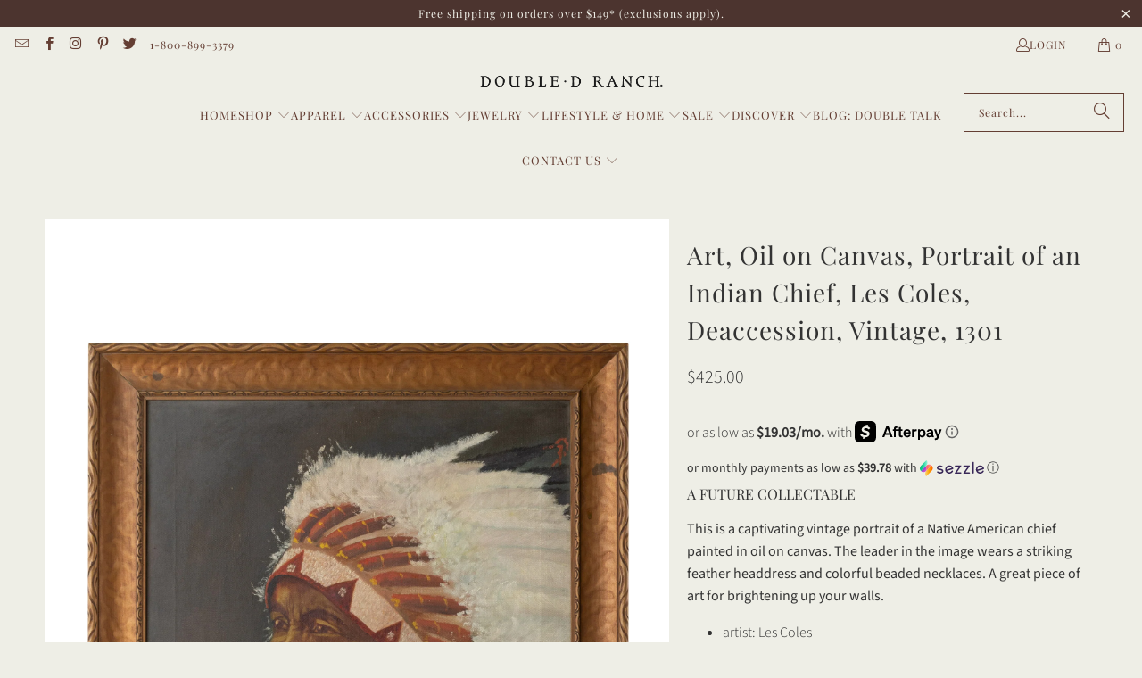

--- FILE ---
content_type: text/html; charset=utf-8
request_url: https://doubledranch.com/products/art-oil-on-canvas-portrait-of-an-indian-chief-les-coles-deaccession-vintage-1301
body_size: 45870
content:















<!DOCTYPE html>
<html class="no-js no-touch" lang="en">
  <head>
    <script type="application/vnd.locksmith+json" data-locksmith>{"version":"v254","locked":false,"initialized":true,"scope":"product","access_granted":true,"access_denied":false,"requires_customer":false,"manual_lock":false,"remote_lock":false,"has_timeout":false,"remote_rendered":null,"hide_resource":false,"hide_links_to_resource":false,"transparent":true,"locks":{"all":[],"opened":[]},"keys":[],"keys_signature":"6e24178b92089f02140716d455e78d86375e84905ecd8df64508a2e63c57a4ec","state":{"template":"product","theme":137644572734,"product":"art-oil-on-canvas-portrait-of-an-indian-chief-les-coles-deaccession-vintage-1301","collection":null,"page":null,"blog":null,"article":null,"app":null},"now":1768674906,"path":"\/products\/art-oil-on-canvas-portrait-of-an-indian-chief-les-coles-deaccession-vintage-1301","locale_root_url":"\/","canonical_url":"https:\/\/doubledranch.com\/products\/art-oil-on-canvas-portrait-of-an-indian-chief-les-coles-deaccession-vintage-1301","customer_id":null,"customer_id_signature":"6e24178b92089f02140716d455e78d86375e84905ecd8df64508a2e63c57a4ec","cart":null}</script><script data-locksmith>!function(){undefined;!function(){var s=window.Locksmith={},e=document.querySelector('script[type="application/vnd.locksmith+json"]'),n=e&&e.innerHTML;if(s.state={},s.util={},s.loading=!1,n)try{s.state=JSON.parse(n)}catch(d){}if(document.addEventListener&&document.querySelector){var o,i,a,t=[76,79,67,75,83,77,73,84,72,49,49],c=function(){i=t.slice(0)},l="style",r=function(e){e&&27!==e.keyCode&&"click"!==e.type||(document.removeEventListener("keydown",r),document.removeEventListener("click",r),o&&document.body.removeChild(o),o=null)};c(),document.addEventListener("keyup",function(e){if(e.keyCode===i[0]){if(clearTimeout(a),i.shift(),0<i.length)return void(a=setTimeout(c,1e3));c(),r(),(o=document.createElement("div"))[l].width="50%",o[l].maxWidth="1000px",o[l].height="85%",o[l].border="1px rgba(0, 0, 0, 0.2) solid",o[l].background="rgba(255, 255, 255, 0.99)",o[l].borderRadius="4px",o[l].position="fixed",o[l].top="50%",o[l].left="50%",o[l].transform="translateY(-50%) translateX(-50%)",o[l].boxShadow="0 2px 5px rgba(0, 0, 0, 0.3), 0 0 100vh 100vw rgba(0, 0, 0, 0.5)",o[l].zIndex="2147483645";var t=document.createElement("textarea");t.value=JSON.stringify(JSON.parse(n),null,2),t[l].border="none",t[l].display="block",t[l].boxSizing="border-box",t[l].width="100%",t[l].height="100%",t[l].background="transparent",t[l].padding="22px",t[l].fontFamily="monospace",t[l].fontSize="14px",t[l].color="#333",t[l].resize="none",t[l].outline="none",t.readOnly=!0,o.appendChild(t),document.body.appendChild(o),t.addEventListener("click",function(e){e.stopImmediatePropagation()}),t.select(),document.addEventListener("keydown",r),document.addEventListener("click",r)}})}s.isEmbedded=-1!==window.location.search.indexOf("_ab=0&_fd=0&_sc=1"),s.path=s.state.path||window.location.pathname,s.basePath=s.state.locale_root_url.concat("/apps/locksmith").replace(/^\/\//,"/"),s.reloading=!1,s.util.console=window.console||{log:function(){},error:function(){}},s.util.makeUrl=function(e,t){var n,o=s.basePath+e,i=[],a=s.cache();for(n in a)i.push(n+"="+encodeURIComponent(a[n]));for(n in t)i.push(n+"="+encodeURIComponent(t[n]));return s.state.customer_id&&(i.push("customer_id="+encodeURIComponent(s.state.customer_id)),i.push("customer_id_signature="+encodeURIComponent(s.state.customer_id_signature))),o+=(-1===o.indexOf("?")?"?":"&")+i.join("&")},s._initializeCallbacks=[],s.on=function(e,t){if("initialize"!==e)throw'Locksmith.on() currently only supports the "initialize" event';s._initializeCallbacks.push(t)},s.initializeSession=function(e){if(!s.isEmbedded){var t=!1,n=!0,o=!0;(e=e||{}).silent&&(o=n=!(t=!0)),s.ping({silent:t,spinner:n,reload:o,callback:function(){s._initializeCallbacks.forEach(function(e){e()})}})}},s.cache=function(e){var t={};try{var n=function i(e){return(document.cookie.match("(^|; )"+e+"=([^;]*)")||0)[2]};t=JSON.parse(decodeURIComponent(n("locksmith-params")||"{}"))}catch(d){}if(e){for(var o in e)t[o]=e[o];document.cookie="locksmith-params=; expires=Thu, 01 Jan 1970 00:00:00 GMT; path=/",document.cookie="locksmith-params="+encodeURIComponent(JSON.stringify(t))+"; path=/"}return t},s.cache.cart=s.state.cart,s.cache.cartLastSaved=null,s.params=s.cache(),s.util.reload=function(){s.reloading=!0;try{window.location.href=window.location.href.replace(/#.*/,"")}catch(d){s.util.console.error("Preferred reload method failed",d),window.location.reload()}},s.cache.saveCart=function(e){if(!s.cache.cart||s.cache.cart===s.cache.cartLastSaved)return e?e():null;var t=s.cache.cartLastSaved;s.cache.cartLastSaved=s.cache.cart,fetch("/cart/update.js",{method:"POST",headers:{"Content-Type":"application/json",Accept:"application/json"},body:JSON.stringify({attributes:{locksmith:s.cache.cart}})}).then(function(e){if(!e.ok)throw new Error("Cart update failed: "+e.status);return e.json()}).then(function(){e&&e()})["catch"](function(e){if(s.cache.cartLastSaved=t,!s.reloading)throw e})},s.util.spinnerHTML='<style>body{background:#FFF}@keyframes spin{from{transform:rotate(0deg)}to{transform:rotate(360deg)}}#loading{display:flex;width:100%;height:50vh;color:#777;align-items:center;justify-content:center}#loading .spinner{display:block;animation:spin 600ms linear infinite;position:relative;width:50px;height:50px}#loading .spinner-ring{stroke:currentColor;stroke-dasharray:100%;stroke-width:2px;stroke-linecap:round;fill:none}</style><div id="loading"><div class="spinner"><svg width="100%" height="100%"><svg preserveAspectRatio="xMinYMin"><circle class="spinner-ring" cx="50%" cy="50%" r="45%"></circle></svg></svg></div></div>',s.util.clobberBody=function(e){document.body.innerHTML=e},s.util.clobberDocument=function(e){e.responseText&&(e=e.responseText),document.documentElement&&document.removeChild(document.documentElement);var t=document.open("text/html","replace");t.writeln(e),t.close(),setTimeout(function(){var e=t.querySelector("[autofocus]");e&&e.focus()},100)},s.util.serializeForm=function(e){if(e&&"FORM"===e.nodeName){var t,n,o={};for(t=e.elements.length-1;0<=t;t-=1)if(""!==e.elements[t].name)switch(e.elements[t].nodeName){case"INPUT":switch(e.elements[t].type){default:case"text":case"hidden":case"password":case"button":case"reset":case"submit":o[e.elements[t].name]=e.elements[t].value;break;case"checkbox":case"radio":e.elements[t].checked&&(o[e.elements[t].name]=e.elements[t].value);break;case"file":}break;case"TEXTAREA":o[e.elements[t].name]=e.elements[t].value;break;case"SELECT":switch(e.elements[t].type){case"select-one":o[e.elements[t].name]=e.elements[t].value;break;case"select-multiple":for(n=e.elements[t].options.length-1;0<=n;n-=1)e.elements[t].options[n].selected&&(o[e.elements[t].name]=e.elements[t].options[n].value)}break;case"BUTTON":switch(e.elements[t].type){case"reset":case"submit":case"button":o[e.elements[t].name]=e.elements[t].value}}return o}},s.util.on=function(e,a,s,t){t=t||document;var c="locksmith-"+e+a,n=function(e){var t=e.target,n=e.target.parentElement,o=t&&t.className&&(t.className.baseVal||t.className)||"",i=n&&n.className&&(n.className.baseVal||n.className)||"";("string"==typeof o&&-1!==o.split(/\s+/).indexOf(a)||"string"==typeof i&&-1!==i.split(/\s+/).indexOf(a))&&!e[c]&&(e[c]=!0,s(e))};t.attachEvent?t.attachEvent(e,n):t.addEventListener(e,n,!1)},s.util.enableActions=function(e){s.util.on("click","locksmith-action",function(e){e.preventDefault();var t=e.target;t.dataset.confirmWith&&!confirm(t.dataset.confirmWith)||(t.disabled=!0,t.innerText=t.dataset.disableWith,s.post("/action",t.dataset.locksmithParams,{spinner:!1,type:"text",success:function(e){(e=JSON.parse(e.responseText)).message&&alert(e.message),s.util.reload()}}))},e)},s.util.inject=function(e,t){var n=["data","locksmith","append"];if(-1!==t.indexOf(n.join("-"))){var o=document.createElement("div");o.innerHTML=t,e.appendChild(o)}else e.innerHTML=t;var i,a,s=e.querySelectorAll("script");for(a=0;a<s.length;++a){i=s[a];var c=document.createElement("script");if(i.type&&(c.type=i.type),i.src)c.src=i.src;else{var l=document.createTextNode(i.innerHTML);c.appendChild(l)}e.appendChild(c)}var r=e.querySelector("[autofocus]");r&&r.focus()},s.post=function(e,t,n){!1!==(n=n||{}).spinner&&s.util.clobberBody(s.util.spinnerHTML);var o={};n.container===document?(o.layout=1,n.success=function(e){s.util.clobberDocument(e)}):n.container&&(o.layout=0,n.success=function(e){var t=document.getElementById(n.container);s.util.inject(t,e),t.id===t.firstChild.id&&t.parentElement.replaceChild(t.firstChild,t)}),n.form_type&&(t.form_type=n.form_type),n.include_layout_classes!==undefined&&(t.include_layout_classes=n.include_layout_classes),n.lock_id!==undefined&&(t.lock_id=n.lock_id),s.loading=!0;var i=s.util.makeUrl(e,o),a="json"===n.type||"text"===n.type;fetch(i,{method:"POST",headers:{"Content-Type":"application/json",Accept:a?"application/json":"text/html"},body:JSON.stringify(t)}).then(function(e){if(!e.ok)throw new Error("Request failed: "+e.status);return e.text()}).then(function(e){var t=n.success||s.util.clobberDocument;t(a?{responseText:e}:e)})["catch"](function(e){if(!s.reloading)if("dashboard.weglot.com"!==window.location.host){if(!n.silent)throw alert("Something went wrong! Please refresh and try again."),e;console.error(e)}else console.error(e)})["finally"](function(){s.loading=!1})},s.postResource=function(e,t){e.path=s.path,e.search=window.location.search,e.state=s.state,e.passcode&&(e.passcode=e.passcode.trim()),e.email&&(e.email=e.email.trim()),e.state.cart=s.cache.cart,e.locksmith_json=s.jsonTag,e.locksmith_json_signature=s.jsonTagSignature,s.post("/resource",e,t)},s.ping=function(e){if(!s.isEmbedded){e=e||{};s.post("/ping",{path:s.path,search:window.location.search,state:s.state},{spinner:!!e.spinner,silent:"undefined"==typeof e.silent||e.silent,type:"text",success:function(e){e&&e.responseText?(e=JSON.parse(e.responseText)).messages&&0<e.messages.length&&s.showMessages(e.messages):console.error("[Locksmith] Invalid result in ping callback:",e)}})}},s.timeoutMonitor=function(){var e=s.cache.cart;s.ping({callback:function(){e!==s.cache.cart||setTimeout(function(){s.timeoutMonitor()},6e4)}})},s.showMessages=function(e){var t=document.createElement("div");t.style.position="fixed",t.style.left=0,t.style.right=0,t.style.bottom="-50px",t.style.opacity=0,t.style.background="#191919",t.style.color="#ddd",t.style.transition="bottom 0.2s, opacity 0.2s",t.style.zIndex=999999,t.innerHTML="        <style>          .locksmith-ab .locksmith-b { display: none; }          .locksmith-ab.toggled .locksmith-b { display: flex; }          .locksmith-ab.toggled .locksmith-a { display: none; }          .locksmith-flex { display: flex; flex-wrap: wrap; justify-content: space-between; align-items: center; padding: 10px 20px; }          .locksmith-message + .locksmith-message { border-top: 1px #555 solid; }          .locksmith-message a { color: inherit; font-weight: bold; }          .locksmith-message a:hover { color: inherit; opacity: 0.8; }          a.locksmith-ab-toggle { font-weight: inherit; text-decoration: underline; }          .locksmith-text { flex-grow: 1; }          .locksmith-cta { flex-grow: 0; text-align: right; }          .locksmith-cta button { transform: scale(0.8); transform-origin: left; }          .locksmith-cta > * { display: block; }          .locksmith-cta > * + * { margin-top: 10px; }          .locksmith-message a.locksmith-close { flex-grow: 0; text-decoration: none; margin-left: 15px; font-size: 30px; font-family: monospace; display: block; padding: 2px 10px; }                    @media screen and (max-width: 600px) {            .locksmith-wide-only { display: none !important; }            .locksmith-flex { padding: 0 15px; }            .locksmith-flex > * { margin-top: 5px; margin-bottom: 5px; }            .locksmith-cta { text-align: left; }          }                    @media screen and (min-width: 601px) {            .locksmith-narrow-only { display: none !important; }          }        </style>      "+e.map(function(e){return'<div class="locksmith-message">'+e+"</div>"}).join(""),document.body.appendChild(t),document.body.style.position="relative",document.body.parentElement.style.paddingBottom=t.offsetHeight+"px",setTimeout(function(){t.style.bottom=0,t.style.opacity=1},50),s.util.on("click","locksmith-ab-toggle",function(e){e.preventDefault();for(var t=e.target.parentElement;-1===t.className.split(" ").indexOf("locksmith-ab");)t=t.parentElement;-1!==t.className.split(" ").indexOf("toggled")?t.className=t.className.replace("toggled",""):t.className=t.className+" toggled"}),s.util.enableActions(t)}}()}();</script>
      <script data-locksmith>Locksmith.cache.cart=null</script>

  <script data-locksmith>Locksmith.jsonTag="{\"version\":\"v254\",\"locked\":false,\"initialized\":true,\"scope\":\"product\",\"access_granted\":true,\"access_denied\":false,\"requires_customer\":false,\"manual_lock\":false,\"remote_lock\":false,\"has_timeout\":false,\"remote_rendered\":null,\"hide_resource\":false,\"hide_links_to_resource\":false,\"transparent\":true,\"locks\":{\"all\":[],\"opened\":[]},\"keys\":[],\"keys_signature\":\"6e24178b92089f02140716d455e78d86375e84905ecd8df64508a2e63c57a4ec\",\"state\":{\"template\":\"product\",\"theme\":137644572734,\"product\":\"art-oil-on-canvas-portrait-of-an-indian-chief-les-coles-deaccession-vintage-1301\",\"collection\":null,\"page\":null,\"blog\":null,\"article\":null,\"app\":null},\"now\":1768674906,\"path\":\"\\\/products\\\/art-oil-on-canvas-portrait-of-an-indian-chief-les-coles-deaccession-vintage-1301\",\"locale_root_url\":\"\\\/\",\"canonical_url\":\"https:\\\/\\\/doubledranch.com\\\/products\\\/art-oil-on-canvas-portrait-of-an-indian-chief-les-coles-deaccession-vintage-1301\",\"customer_id\":null,\"customer_id_signature\":\"6e24178b92089f02140716d455e78d86375e84905ecd8df64508a2e63c57a4ec\",\"cart\":null}";Locksmith.jsonTagSignature="4c0ce29b06bf5307e7e963c46e8c9c84b0c19674a0cf3deb5fc6b711be392f4e"</script>
    <meta charset="utf-8">
    <meta http-equiv="cleartype" content="on">
    <meta name="robots" content="index,follow">

    <!-- Mobile Specific Metas -->
    <meta name="HandheldFriendly" content="True">
    <meta name="MobileOptimized" content="320">
    <meta name="viewport" content="width=device-width,initial-scale=1">
    <meta name="theme-color" content="#eeeee6">

    
    <title>
      Art, Oil on Canvas, Portrait of an Indian Chief, Les Coles, Deaccessio - Double D Ranch
    </title>

    
<meta name="description" content="A FUTURE COLLECTABLE This is a captivating vintage portrait of a Native American chief painted in oil on canvas. The leader in the image wears a striking feather headdress and colorful beaded necklaces. A great piece of art for brightening up your walls. artist: Les Coles dimensions: 18 1/2&quot; x 26&quot; site, overall 23 3/4&quot;"/>


    <link rel="preconnect" href="https://fonts.shopifycdn.com" />
    <link rel="preconnect" href="https://cdn.shopify.com" />
    <link rel="preconnect" href="https://cdn.shopifycloud.com" />

    <link rel="dns-prefetch" href="https://v.shopify.com" />
    <link rel="dns-prefetch" href="https://www.youtube.com" />
    <link rel="dns-prefetch" href="https://vimeo.com" />

    <link href="//doubledranch.com/cdn/shop/t/76/assets/jquery.min.js?v=147293088974801289311768491957" as="script" rel="preload">

    <!-- Stylesheet for Fancybox library -->
    <link rel="stylesheet" href="//doubledranch.com/cdn/shop/t/76/assets/fancybox.css?v=19278034316635137701768491918" type="text/css" media="all" defer>

    <!-- Stylesheets for Turbo -->
    <link href="//doubledranch.com/cdn/shop/t/76/assets/styles.css?v=10960317078232279111768500359" rel="stylesheet" type="text/css" media="all" />

    <!-- Icons -->
    
      <link rel="shortcut icon" type="image/x-icon" href="//doubledranch.com/cdn/shop/files/D-favicon_180x180.png?v=1758609778">
      <link rel="apple-touch-icon" href="//doubledranch.com/cdn/shop/files/D-favicon_180x180.png?v=1758609778"/>
      <link rel="apple-touch-icon" sizes="57x57" href="//doubledranch.com/cdn/shop/files/D-favicon_57x57.png?v=1758609778"/>
      <link rel="apple-touch-icon" sizes="60x60" href="//doubledranch.com/cdn/shop/files/D-favicon_60x60.png?v=1758609778"/>
      <link rel="apple-touch-icon" sizes="72x72" href="//doubledranch.com/cdn/shop/files/D-favicon_72x72.png?v=1758609778"/>
      <link rel="apple-touch-icon" sizes="76x76" href="//doubledranch.com/cdn/shop/files/D-favicon_76x76.png?v=1758609778"/>
      <link rel="apple-touch-icon" sizes="114x114" href="//doubledranch.com/cdn/shop/files/D-favicon_114x114.png?v=1758609778"/>
      <link rel="apple-touch-icon" sizes="180x180" href="//doubledranch.com/cdn/shop/files/D-favicon_180x180.png?v=1758609778"/>
      <link rel="apple-touch-icon" sizes="228x228" href="//doubledranch.com/cdn/shop/files/D-favicon_228x228.png?v=1758609778"/>
    
    <link rel="canonical" href="https://doubledranch.com/products/art-oil-on-canvas-portrait-of-an-indian-chief-les-coles-deaccession-vintage-1301"/>

    

    

    

    
    <script>
      window.PXUTheme = window.PXUTheme || {};
      window.PXUTheme.version = '9.5.0';
      window.PXUTheme.name = 'Turbo';
    </script>
    


    
<template id="price-ui"><span class="price " data-price></span><span class="compare-at-price" data-compare-at-price></span><span class="unit-pricing" data-unit-pricing></span></template>
    <template id="price-ui-badge"><div class="price-ui-badge__sticker price-ui-badge__sticker--">
    <span class="price-ui-badge__sticker-text" data-badge></span>
  </div></template>
    
    <template id="price-ui__price"><span class="money" data-price></span></template>
    <template id="price-ui__price-range"><span class="price-min" data-price-min><span class="money" data-price></span></span> - <span class="price-max" data-price-max><span class="money" data-price></span></span></template>
    <template id="price-ui__unit-pricing"><span class="unit-quantity" data-unit-quantity></span> | <span class="unit-price" data-unit-price><span class="money" data-price></span></span> / <span class="unit-measurement" data-unit-measurement></span></template>
    <template id="price-ui-badge__percent-savings-range">Save up to <span data-price-percent></span>%</template>
    <template id="price-ui-badge__percent-savings">Save <span data-price-percent></span>%</template>
    <template id="price-ui-badge__price-savings-range">Save up to <span class="money" data-price></span></template>
    <template id="price-ui-badge__price-savings">Save <span class="money" data-price></span></template>
    <template id="price-ui-badge__on-sale">Sale</template>
    <template id="price-ui-badge__sold-out">Sold out</template>
    <template id="price-ui-badge__in-stock">In stock</template>
    


    <script>
      
window.PXUTheme = window.PXUTheme || {};


window.PXUTheme.theme_settings = {};
window.PXUTheme.currency = {};
window.PXUTheme.routes = window.PXUTheme.routes || {};


window.PXUTheme.theme_settings.display_tos_checkbox = false;
window.PXUTheme.theme_settings.go_to_checkout = true;
window.PXUTheme.theme_settings.cart_action = "ajax";
window.PXUTheme.theme_settings.cart_shipping_calculator = false;


window.PXUTheme.theme_settings.collection_swatches = false;
window.PXUTheme.theme_settings.collection_secondary_image = true;


window.PXUTheme.currency.show_multiple_currencies = false;
window.PXUTheme.currency.shop_currency = "USD";
window.PXUTheme.currency.default_currency = "USD";
window.PXUTheme.currency.display_format = "money_format";
window.PXUTheme.currency.money_format = "${{amount}}";
window.PXUTheme.currency.money_format_no_currency = "${{amount}}";
window.PXUTheme.currency.money_format_currency = "${{amount}} USD";
window.PXUTheme.currency.native_multi_currency = false;
window.PXUTheme.currency.iso_code = "USD";
window.PXUTheme.currency.symbol = "$";


window.PXUTheme.theme_settings.display_inventory_left = false;
window.PXUTheme.theme_settings.inventory_threshold = 10;
window.PXUTheme.theme_settings.limit_quantity = false;


window.PXUTheme.theme_settings.menu_position = null;


window.PXUTheme.theme_settings.newsletter_popup = true;
window.PXUTheme.theme_settings.newsletter_popup_days = "30";
window.PXUTheme.theme_settings.newsletter_popup_mobile = true;
window.PXUTheme.theme_settings.newsletter_popup_seconds = 10;


window.PXUTheme.theme_settings.pagination_type = "load_more";


window.PXUTheme.theme_settings.enable_shopify_collection_badges = false;
window.PXUTheme.theme_settings.quick_shop_thumbnail_position = "bottom-thumbnails";
window.PXUTheme.theme_settings.product_form_style = "swatches";
window.PXUTheme.theme_settings.sale_banner_enabled = true;
window.PXUTheme.theme_settings.display_savings = true;
window.PXUTheme.theme_settings.display_sold_out_price = true;
window.PXUTheme.theme_settings.free_text = "Free";
window.PXUTheme.theme_settings.video_looping = null;
window.PXUTheme.theme_settings.quick_shop_style = "popup";
window.PXUTheme.theme_settings.hover_enabled = false;


window.PXUTheme.routes.cart_url = "/cart";
window.PXUTheme.routes.cart_update_url = "/cart/update";
window.PXUTheme.routes.root_url = "/";
window.PXUTheme.routes.search_url = "/search";
window.PXUTheme.routes.all_products_collection_url = "/collections/all";
window.PXUTheme.routes.product_recommendations_url = "/recommendations/products";
window.PXUTheme.routes.predictive_search_url = "/search/suggest";


window.PXUTheme.theme_settings.image_loading_style = "blur-up";


window.PXUTheme.theme_settings.enable_autocomplete = true;


window.PXUTheme.theme_settings.page_dots_enabled = false;
window.PXUTheme.theme_settings.slideshow_arrow_size = "light";


window.PXUTheme.theme_settings.quick_shop_enabled = true;


window.PXUTheme.theme_settings.enable_back_to_top_button = false;


window.PXUTheme.translation = {};


window.PXUTheme.translation.agree_to_terms_warning = "You must agree with the terms and conditions to checkout.";
window.PXUTheme.translation.one_item_left = "item left";
window.PXUTheme.translation.items_left_text = "items left";
window.PXUTheme.translation.cart_savings_text = "Total Savings";
window.PXUTheme.translation.cart_discount_text = "Discount";
window.PXUTheme.translation.cart_subtotal_text = "Subtotal";
window.PXUTheme.translation.cart_remove_text = "Remove";
window.PXUTheme.translation.cart_free_text = "Free";


window.PXUTheme.translation.newsletter_success_text = "Thank you for joining our mailing list!";


window.PXUTheme.translation.notify_email = "Enter your email address...";
window.PXUTheme.translation.notify_email_value = "Translation missing: en.contact.fields.email";
window.PXUTheme.translation.notify_email_send = "Send";
window.PXUTheme.translation.notify_message_first = "Please notify me when ";
window.PXUTheme.translation.notify_message_last = " becomes available - ";
window.PXUTheme.translation.notify_success_text = "Thanks! We will notify you when this product becomes available!";


window.PXUTheme.translation.add_to_cart = "Add to Cart";
window.PXUTheme.translation.coming_soon_text = "Coming Soon";
window.PXUTheme.translation.sold_out_text = "Sold Out";
window.PXUTheme.translation.sale_text = "Sale";
window.PXUTheme.translation.savings_text = "You Save";
window.PXUTheme.translation.percent_off_text = "% off";
window.PXUTheme.translation.from_text = "from";
window.PXUTheme.translation.new_text = "New";
window.PXUTheme.translation.pre_order_text = "Pre-Order";
window.PXUTheme.translation.unavailable_text = "Unavailable";


window.PXUTheme.translation.all_results = "View all results";
window.PXUTheme.translation.no_results = "Sorry, no results!";


window.PXUTheme.media_queries = {};
window.PXUTheme.media_queries.small = window.matchMedia( "(max-width: 480px)" );
window.PXUTheme.media_queries.medium = window.matchMedia( "(max-width: 798px)" );
window.PXUTheme.media_queries.large = window.matchMedia( "(min-width: 799px)" );
window.PXUTheme.media_queries.larger = window.matchMedia( "(min-width: 960px)" );
window.PXUTheme.media_queries.xlarge = window.matchMedia( "(min-width: 1200px)" );
window.PXUTheme.media_queries.ie10 = window.matchMedia( "all and (-ms-high-contrast: none), (-ms-high-contrast: active)" );
window.PXUTheme.media_queries.tablet = window.matchMedia( "only screen and (min-width: 799px) and (max-width: 1024px)" );
window.PXUTheme.media_queries.mobile_and_tablet = window.matchMedia( "(max-width: 1024px)" );

    </script>

    

    

    <script>
      
    </script>

    
  <script>window.performance && window.performance.mark && window.performance.mark('shopify.content_for_header.start');</script><meta name="google-site-verification" content="a5nGnwXBZ5_NuBcSfVLE2b8aLIZeO0qPgI8-Z5zyv_E">
<meta name="facebook-domain-verification" content="i0zmpe5anffeez5ksnmebo1wlye6ui">
<meta id="shopify-digital-wallet" name="shopify-digital-wallet" content="/12890349/digital_wallets/dialog">
<meta name="shopify-checkout-api-token" content="ffd31e99f93ec2f1c4b2df8d32bca12d">
<meta id="in-context-paypal-metadata" data-shop-id="12890349" data-venmo-supported="false" data-environment="production" data-locale="en_US" data-paypal-v4="true" data-currency="USD">
<link rel="alternate" type="application/json+oembed" href="https://doubledranch.com/products/art-oil-on-canvas-portrait-of-an-indian-chief-les-coles-deaccession-vintage-1301.oembed">
<script async="async" src="/checkouts/internal/preloads.js?locale=en-US"></script>
<link rel="preconnect" href="https://shop.app" crossorigin="anonymous">
<script async="async" src="https://shop.app/checkouts/internal/preloads.js?locale=en-US&shop_id=12890349" crossorigin="anonymous"></script>
<script id="apple-pay-shop-capabilities" type="application/json">{"shopId":12890349,"countryCode":"US","currencyCode":"USD","merchantCapabilities":["supports3DS"],"merchantId":"gid:\/\/shopify\/Shop\/12890349","merchantName":"Double D Ranch","requiredBillingContactFields":["postalAddress","email","phone"],"requiredShippingContactFields":["postalAddress","email","phone"],"shippingType":"shipping","supportedNetworks":["visa","masterCard","amex","discover","elo","jcb"],"total":{"type":"pending","label":"Double D Ranch","amount":"1.00"},"shopifyPaymentsEnabled":true,"supportsSubscriptions":true}</script>
<script id="shopify-features" type="application/json">{"accessToken":"ffd31e99f93ec2f1c4b2df8d32bca12d","betas":["rich-media-storefront-analytics"],"domain":"doubledranch.com","predictiveSearch":true,"shopId":12890349,"locale":"en"}</script>
<script>var Shopify = Shopify || {};
Shopify.shop = "double-d-ranch.myshopify.com";
Shopify.locale = "en";
Shopify.currency = {"active":"USD","rate":"1.0"};
Shopify.country = "US";
Shopify.theme = {"name":"Rodeo2026-[OOTS]turboTN-2024...","id":137644572734,"schema_name":"Turbo","schema_version":"9.5.0","theme_store_id":null,"role":"main"};
Shopify.theme.handle = "null";
Shopify.theme.style = {"id":null,"handle":null};
Shopify.cdnHost = "doubledranch.com/cdn";
Shopify.routes = Shopify.routes || {};
Shopify.routes.root = "/";</script>
<script type="module">!function(o){(o.Shopify=o.Shopify||{}).modules=!0}(window);</script>
<script>!function(o){function n(){var o=[];function n(){o.push(Array.prototype.slice.apply(arguments))}return n.q=o,n}var t=o.Shopify=o.Shopify||{};t.loadFeatures=n(),t.autoloadFeatures=n()}(window);</script>
<script>
  window.ShopifyPay = window.ShopifyPay || {};
  window.ShopifyPay.apiHost = "shop.app\/pay";
  window.ShopifyPay.redirectState = null;
</script>
<script id="shop-js-analytics" type="application/json">{"pageType":"product"}</script>
<script defer="defer" async type="module" src="//doubledranch.com/cdn/shopifycloud/shop-js/modules/v2/client.init-shop-cart-sync_C5BV16lS.en.esm.js"></script>
<script defer="defer" async type="module" src="//doubledranch.com/cdn/shopifycloud/shop-js/modules/v2/chunk.common_CygWptCX.esm.js"></script>
<script type="module">
  await import("//doubledranch.com/cdn/shopifycloud/shop-js/modules/v2/client.init-shop-cart-sync_C5BV16lS.en.esm.js");
await import("//doubledranch.com/cdn/shopifycloud/shop-js/modules/v2/chunk.common_CygWptCX.esm.js");

  window.Shopify.SignInWithShop?.initShopCartSync?.({"fedCMEnabled":true,"windoidEnabled":true});

</script>
<script defer="defer" async type="module" src="//doubledranch.com/cdn/shopifycloud/shop-js/modules/v2/client.payment-terms_CZxnsJam.en.esm.js"></script>
<script defer="defer" async type="module" src="//doubledranch.com/cdn/shopifycloud/shop-js/modules/v2/chunk.common_CygWptCX.esm.js"></script>
<script defer="defer" async type="module" src="//doubledranch.com/cdn/shopifycloud/shop-js/modules/v2/chunk.modal_D71HUcav.esm.js"></script>
<script type="module">
  await import("//doubledranch.com/cdn/shopifycloud/shop-js/modules/v2/client.payment-terms_CZxnsJam.en.esm.js");
await import("//doubledranch.com/cdn/shopifycloud/shop-js/modules/v2/chunk.common_CygWptCX.esm.js");
await import("//doubledranch.com/cdn/shopifycloud/shop-js/modules/v2/chunk.modal_D71HUcav.esm.js");

  
</script>
<script>
  window.Shopify = window.Shopify || {};
  if (!window.Shopify.featureAssets) window.Shopify.featureAssets = {};
  window.Shopify.featureAssets['shop-js'] = {"shop-cart-sync":["modules/v2/client.shop-cart-sync_ZFArdW7E.en.esm.js","modules/v2/chunk.common_CygWptCX.esm.js"],"init-fed-cm":["modules/v2/client.init-fed-cm_CmiC4vf6.en.esm.js","modules/v2/chunk.common_CygWptCX.esm.js"],"shop-button":["modules/v2/client.shop-button_tlx5R9nI.en.esm.js","modules/v2/chunk.common_CygWptCX.esm.js"],"shop-cash-offers":["modules/v2/client.shop-cash-offers_DOA2yAJr.en.esm.js","modules/v2/chunk.common_CygWptCX.esm.js","modules/v2/chunk.modal_D71HUcav.esm.js"],"init-windoid":["modules/v2/client.init-windoid_sURxWdc1.en.esm.js","modules/v2/chunk.common_CygWptCX.esm.js"],"shop-toast-manager":["modules/v2/client.shop-toast-manager_ClPi3nE9.en.esm.js","modules/v2/chunk.common_CygWptCX.esm.js"],"init-shop-email-lookup-coordinator":["modules/v2/client.init-shop-email-lookup-coordinator_B8hsDcYM.en.esm.js","modules/v2/chunk.common_CygWptCX.esm.js"],"init-shop-cart-sync":["modules/v2/client.init-shop-cart-sync_C5BV16lS.en.esm.js","modules/v2/chunk.common_CygWptCX.esm.js"],"avatar":["modules/v2/client.avatar_BTnouDA3.en.esm.js"],"pay-button":["modules/v2/client.pay-button_FdsNuTd3.en.esm.js","modules/v2/chunk.common_CygWptCX.esm.js"],"init-customer-accounts":["modules/v2/client.init-customer-accounts_DxDtT_ad.en.esm.js","modules/v2/client.shop-login-button_C5VAVYt1.en.esm.js","modules/v2/chunk.common_CygWptCX.esm.js","modules/v2/chunk.modal_D71HUcav.esm.js"],"init-shop-for-new-customer-accounts":["modules/v2/client.init-shop-for-new-customer-accounts_ChsxoAhi.en.esm.js","modules/v2/client.shop-login-button_C5VAVYt1.en.esm.js","modules/v2/chunk.common_CygWptCX.esm.js","modules/v2/chunk.modal_D71HUcav.esm.js"],"shop-login-button":["modules/v2/client.shop-login-button_C5VAVYt1.en.esm.js","modules/v2/chunk.common_CygWptCX.esm.js","modules/v2/chunk.modal_D71HUcav.esm.js"],"init-customer-accounts-sign-up":["modules/v2/client.init-customer-accounts-sign-up_CPSyQ0Tj.en.esm.js","modules/v2/client.shop-login-button_C5VAVYt1.en.esm.js","modules/v2/chunk.common_CygWptCX.esm.js","modules/v2/chunk.modal_D71HUcav.esm.js"],"shop-follow-button":["modules/v2/client.shop-follow-button_Cva4Ekp9.en.esm.js","modules/v2/chunk.common_CygWptCX.esm.js","modules/v2/chunk.modal_D71HUcav.esm.js"],"checkout-modal":["modules/v2/client.checkout-modal_BPM8l0SH.en.esm.js","modules/v2/chunk.common_CygWptCX.esm.js","modules/v2/chunk.modal_D71HUcav.esm.js"],"lead-capture":["modules/v2/client.lead-capture_Bi8yE_yS.en.esm.js","modules/v2/chunk.common_CygWptCX.esm.js","modules/v2/chunk.modal_D71HUcav.esm.js"],"shop-login":["modules/v2/client.shop-login_D6lNrXab.en.esm.js","modules/v2/chunk.common_CygWptCX.esm.js","modules/v2/chunk.modal_D71HUcav.esm.js"],"payment-terms":["modules/v2/client.payment-terms_CZxnsJam.en.esm.js","modules/v2/chunk.common_CygWptCX.esm.js","modules/v2/chunk.modal_D71HUcav.esm.js"]};
</script>
<script>(function() {
  var isLoaded = false;
  function asyncLoad() {
    if (isLoaded) return;
    isLoaded = true;
    var urls = ["https:\/\/shy.elfsight.com\/p\/platform.js?shop=double-d-ranch.myshopify.com","https:\/\/config.gorgias.chat\/bundle-loader\/01GYCBV3SQFG1MWFM0HGS6PJCP?source=shopify1click\u0026shop=double-d-ranch.myshopify.com","https:\/\/assets.tapcart.com\/__tc-ck-loader\/index.js?appId=u0fwsJcRJf\u0026environment=production\u0026shop=double-d-ranch.myshopify.com","https:\/\/na.shgcdn3.com\/pixel-collector.js?shop=double-d-ranch.myshopify.com","https:\/\/cdn.9gtb.com\/loader.js?g_cvt_id=384d5f33-6556-490a-92ec-53f977d86804\u0026shop=double-d-ranch.myshopify.com","https:\/\/size-guides.esc-apps-cdn.com\/1767109970-app.double-d-ranch.myshopify.com.js?shop=double-d-ranch.myshopify.com"];
    for (var i = 0; i < urls.length; i++) {
      var s = document.createElement('script');
      s.type = 'text/javascript';
      s.async = true;
      s.src = urls[i];
      var x = document.getElementsByTagName('script')[0];
      x.parentNode.insertBefore(s, x);
    }
  };
  if(window.attachEvent) {
    window.attachEvent('onload', asyncLoad);
  } else {
    window.addEventListener('load', asyncLoad, false);
  }
})();</script>
<script id="__st">var __st={"a":12890349,"offset":-21600,"reqid":"124a66a9-ada2-49e5-a55b-e64e0c08ee07-1768674906","pageurl":"doubledranch.com\/products\/art-oil-on-canvas-portrait-of-an-indian-chief-les-coles-deaccession-vintage-1301","u":"da8f1d542c46","p":"product","rtyp":"product","rid":7191164977214};</script>
<script>window.ShopifyPaypalV4VisibilityTracking = true;</script>
<script id="captcha-bootstrap">!function(){'use strict';const t='contact',e='account',n='new_comment',o=[[t,t],['blogs',n],['comments',n],[t,'customer']],c=[[e,'customer_login'],[e,'guest_login'],[e,'recover_customer_password'],[e,'create_customer']],r=t=>t.map((([t,e])=>`form[action*='/${t}']:not([data-nocaptcha='true']) input[name='form_type'][value='${e}']`)).join(','),a=t=>()=>t?[...document.querySelectorAll(t)].map((t=>t.form)):[];function s(){const t=[...o],e=r(t);return a(e)}const i='password',u='form_key',d=['recaptcha-v3-token','g-recaptcha-response','h-captcha-response',i],f=()=>{try{return window.sessionStorage}catch{return}},m='__shopify_v',_=t=>t.elements[u];function p(t,e,n=!1){try{const o=window.sessionStorage,c=JSON.parse(o.getItem(e)),{data:r}=function(t){const{data:e,action:n}=t;return t[m]||n?{data:e,action:n}:{data:t,action:n}}(c);for(const[e,n]of Object.entries(r))t.elements[e]&&(t.elements[e].value=n);n&&o.removeItem(e)}catch(o){console.error('form repopulation failed',{error:o})}}const l='form_type',E='cptcha';function T(t){t.dataset[E]=!0}const w=window,h=w.document,L='Shopify',v='ce_forms',y='captcha';let A=!1;((t,e)=>{const n=(g='f06e6c50-85a8-45c8-87d0-21a2b65856fe',I='https://cdn.shopify.com/shopifycloud/storefront-forms-hcaptcha/ce_storefront_forms_captcha_hcaptcha.v1.5.2.iife.js',D={infoText:'Protected by hCaptcha',privacyText:'Privacy',termsText:'Terms'},(t,e,n)=>{const o=w[L][v],c=o.bindForm;if(c)return c(t,g,e,D).then(n);var r;o.q.push([[t,g,e,D],n]),r=I,A||(h.body.append(Object.assign(h.createElement('script'),{id:'captcha-provider',async:!0,src:r})),A=!0)});var g,I,D;w[L]=w[L]||{},w[L][v]=w[L][v]||{},w[L][v].q=[],w[L][y]=w[L][y]||{},w[L][y].protect=function(t,e){n(t,void 0,e),T(t)},Object.freeze(w[L][y]),function(t,e,n,w,h,L){const[v,y,A,g]=function(t,e,n){const i=e?o:[],u=t?c:[],d=[...i,...u],f=r(d),m=r(i),_=r(d.filter((([t,e])=>n.includes(e))));return[a(f),a(m),a(_),s()]}(w,h,L),I=t=>{const e=t.target;return e instanceof HTMLFormElement?e:e&&e.form},D=t=>v().includes(t);t.addEventListener('submit',(t=>{const e=I(t);if(!e)return;const n=D(e)&&!e.dataset.hcaptchaBound&&!e.dataset.recaptchaBound,o=_(e),c=g().includes(e)&&(!o||!o.value);(n||c)&&t.preventDefault(),c&&!n&&(function(t){try{if(!f())return;!function(t){const e=f();if(!e)return;const n=_(t);if(!n)return;const o=n.value;o&&e.removeItem(o)}(t);const e=Array.from(Array(32),(()=>Math.random().toString(36)[2])).join('');!function(t,e){_(t)||t.append(Object.assign(document.createElement('input'),{type:'hidden',name:u})),t.elements[u].value=e}(t,e),function(t,e){const n=f();if(!n)return;const o=[...t.querySelectorAll(`input[type='${i}']`)].map((({name:t})=>t)),c=[...d,...o],r={};for(const[a,s]of new FormData(t).entries())c.includes(a)||(r[a]=s);n.setItem(e,JSON.stringify({[m]:1,action:t.action,data:r}))}(t,e)}catch(e){console.error('failed to persist form',e)}}(e),e.submit())}));const S=(t,e)=>{t&&!t.dataset[E]&&(n(t,e.some((e=>e===t))),T(t))};for(const o of['focusin','change'])t.addEventListener(o,(t=>{const e=I(t);D(e)&&S(e,y())}));const B=e.get('form_key'),M=e.get(l),P=B&&M;t.addEventListener('DOMContentLoaded',(()=>{const t=y();if(P)for(const e of t)e.elements[l].value===M&&p(e,B);[...new Set([...A(),...v().filter((t=>'true'===t.dataset.shopifyCaptcha))])].forEach((e=>S(e,t)))}))}(h,new URLSearchParams(w.location.search),n,t,e,['guest_login'])})(!0,!0)}();</script>
<script integrity="sha256-4kQ18oKyAcykRKYeNunJcIwy7WH5gtpwJnB7kiuLZ1E=" data-source-attribution="shopify.loadfeatures" defer="defer" src="//doubledranch.com/cdn/shopifycloud/storefront/assets/storefront/load_feature-a0a9edcb.js" crossorigin="anonymous"></script>
<script crossorigin="anonymous" defer="defer" src="//doubledranch.com/cdn/shopifycloud/storefront/assets/shopify_pay/storefront-65b4c6d7.js?v=20250812"></script>
<script data-source-attribution="shopify.dynamic_checkout.dynamic.init">var Shopify=Shopify||{};Shopify.PaymentButton=Shopify.PaymentButton||{isStorefrontPortableWallets:!0,init:function(){window.Shopify.PaymentButton.init=function(){};var t=document.createElement("script");t.src="https://doubledranch.com/cdn/shopifycloud/portable-wallets/latest/portable-wallets.en.js",t.type="module",document.head.appendChild(t)}};
</script>
<script data-source-attribution="shopify.dynamic_checkout.buyer_consent">
  function portableWalletsHideBuyerConsent(e){var t=document.getElementById("shopify-buyer-consent"),n=document.getElementById("shopify-subscription-policy-button");t&&n&&(t.classList.add("hidden"),t.setAttribute("aria-hidden","true"),n.removeEventListener("click",e))}function portableWalletsShowBuyerConsent(e){var t=document.getElementById("shopify-buyer-consent"),n=document.getElementById("shopify-subscription-policy-button");t&&n&&(t.classList.remove("hidden"),t.removeAttribute("aria-hidden"),n.addEventListener("click",e))}window.Shopify?.PaymentButton&&(window.Shopify.PaymentButton.hideBuyerConsent=portableWalletsHideBuyerConsent,window.Shopify.PaymentButton.showBuyerConsent=portableWalletsShowBuyerConsent);
</script>
<script>
  function portableWalletsCleanup(e){e&&e.src&&console.error("Failed to load portable wallets script "+e.src);var t=document.querySelectorAll("shopify-accelerated-checkout .shopify-payment-button__skeleton, shopify-accelerated-checkout-cart .wallet-cart-button__skeleton"),e=document.getElementById("shopify-buyer-consent");for(let e=0;e<t.length;e++)t[e].remove();e&&e.remove()}function portableWalletsNotLoadedAsModule(e){e instanceof ErrorEvent&&"string"==typeof e.message&&e.message.includes("import.meta")&&"string"==typeof e.filename&&e.filename.includes("portable-wallets")&&(window.removeEventListener("error",portableWalletsNotLoadedAsModule),window.Shopify.PaymentButton.failedToLoad=e,"loading"===document.readyState?document.addEventListener("DOMContentLoaded",window.Shopify.PaymentButton.init):window.Shopify.PaymentButton.init())}window.addEventListener("error",portableWalletsNotLoadedAsModule);
</script>

<script type="module" src="https://doubledranch.com/cdn/shopifycloud/portable-wallets/latest/portable-wallets.en.js" onError="portableWalletsCleanup(this)" crossorigin="anonymous"></script>
<script nomodule>
  document.addEventListener("DOMContentLoaded", portableWalletsCleanup);
</script>

<link id="shopify-accelerated-checkout-styles" rel="stylesheet" media="screen" href="https://doubledranch.com/cdn/shopifycloud/portable-wallets/latest/accelerated-checkout-backwards-compat.css" crossorigin="anonymous">
<style id="shopify-accelerated-checkout-cart">
        #shopify-buyer-consent {
  margin-top: 1em;
  display: inline-block;
  width: 100%;
}

#shopify-buyer-consent.hidden {
  display: none;
}

#shopify-subscription-policy-button {
  background: none;
  border: none;
  padding: 0;
  text-decoration: underline;
  font-size: inherit;
  cursor: pointer;
}

#shopify-subscription-policy-button::before {
  box-shadow: none;
}

      </style>

<script>window.performance && window.performance.mark && window.performance.mark('shopify.content_for_header.end');</script>
  





  <script type="text/javascript">
    
      window.__shgMoneyFormat = window.__shgMoneyFormat || {"USD":{"currency":"USD","currency_symbol":"$","currency_symbol_location":"left","decimal_places":2,"decimal_separator":".","thousands_separator":","}};
    
    window.__shgCurrentCurrencyCode = window.__shgCurrentCurrencyCode || {
      currency: "USD",
      currency_symbol: "$",
      decimal_separator: ".",
      thousands_separator: ",",
      decimal_places: 2,
      currency_symbol_location: "left"
    };
  </script>




    

<meta name="author" content="Double D Ranch">
<meta property="og:url" content="https://doubledranch.com/products/art-oil-on-canvas-portrait-of-an-indian-chief-les-coles-deaccession-vintage-1301">
<meta property="og:site_name" content="Double D Ranch">




<meta property="og:type" content="product">
<meta property="og:title" content="Art, Oil on Canvas, Portrait of an Indian Chief, Les Coles, Deaccession, Vintage, 1301">

    
<meta property="og:image" content="https://doubledranch.com/cdn/shop/files/IMG_3617_600x.jpg?v=1694035446">
<meta property="og:image:secure_url" content="https://doubledranch.com/cdn/shop/files/IMG_3617_600x.jpg?v=1694035446">

      <meta property="og:image:width" content="2000">
      <meta property="og:image:height" content="3000">
    
<meta property="og:image" content="https://doubledranch.com/cdn/shop/files/IMG_3619_33d2edcc-c28a-4ad2-ba36-603b16484269_600x.jpg?v=1694035448">
<meta property="og:image:secure_url" content="https://doubledranch.com/cdn/shop/files/IMG_3619_33d2edcc-c28a-4ad2-ba36-603b16484269_600x.jpg?v=1694035448">

      <meta property="og:image:width" content="2000">
      <meta property="og:image:height" content="3000">
    
<meta property="og:image" content="https://doubledranch.com/cdn/shop/files/IMG_3620_02fbb11b-4d46-4245-b3eb-22db71366d72_600x.jpg?v=1694035449">
<meta property="og:image:secure_url" content="https://doubledranch.com/cdn/shop/files/IMG_3620_02fbb11b-4d46-4245-b3eb-22db71366d72_600x.jpg?v=1694035449">

      <meta property="og:image:width" content="2000">
      <meta property="og:image:height" content="3000">
    
  
  <meta property="product:price:amount" content="425.00">
  <meta property="product:price:currency" content="USD">



<meta property="og:description" content="A FUTURE COLLECTABLE This is a captivating vintage portrait of a Native American chief painted in oil on canvas. The leader in the image wears a striking feather headdress and colorful beaded necklaces. A great piece of art for brightening up your walls. artist: Les Coles dimensions: 18 1/2&quot; x 26&quot; site, overall 23 3/4&quot;">




  <meta name="twitter:site" content="@doubledranch_">

<meta name="twitter:card" content="summary">

<meta name="twitter:title" content="Art, Oil on Canvas, Portrait of an Indian Chief, Les Coles, Deaccession, Vintage, 1301">
<meta name="twitter:description" content="

A FUTURE COLLECTABLE
This is a captivating vintage portrait of a Native American chief painted in oil on canvas. The leader in the image wears a striking feather headdress and colorful beaded necklaces. A great piece of art for brightening up your walls.


artist: Les Coles
dimensions: 18 1/2&quot; x 26&quot; site, overall 23 3/4&quot; x 31&quot;
nice vintage condition
style: ART-1301
shipping to be determined


in stock

All returns on art are subject to exchange or store credit only.">
<meta name="twitter:image" content="https://doubledranch.com/cdn/shop/files/IMG_3617_240x.jpg?v=1694035446">
<meta name="twitter:image:width" content="240">
<meta name="twitter:image:height" content="240">
<meta name="twitter:image:alt" content="Art, Oil on Canvas, Portrait of an Indian Chief, Les Coles, Deaccession, Vintage, 1301">



    
    
  

<script type="text/javascript">
  
    window.SHG_CUSTOMER = null;
  
</script>






<!-- BEGIN app block: shopify://apps/consentmo-gdpr/blocks/gdpr_cookie_consent/4fbe573f-a377-4fea-9801-3ee0858cae41 -->


<!-- END app block --><!-- BEGIN app block: shopify://apps/klaviyo-email-marketing-sms/blocks/klaviyo-onsite-embed/2632fe16-c075-4321-a88b-50b567f42507 -->












  <script async src="https://static.klaviyo.com/onsite/js/LbPSki/klaviyo.js?company_id=LbPSki"></script>
  <script>!function(){if(!window.klaviyo){window._klOnsite=window._klOnsite||[];try{window.klaviyo=new Proxy({},{get:function(n,i){return"push"===i?function(){var n;(n=window._klOnsite).push.apply(n,arguments)}:function(){for(var n=arguments.length,o=new Array(n),w=0;w<n;w++)o[w]=arguments[w];var t="function"==typeof o[o.length-1]?o.pop():void 0,e=new Promise((function(n){window._klOnsite.push([i].concat(o,[function(i){t&&t(i),n(i)}]))}));return e}}})}catch(n){window.klaviyo=window.klaviyo||[],window.klaviyo.push=function(){var n;(n=window._klOnsite).push.apply(n,arguments)}}}}();</script>

  
    <script id="viewed_product">
      if (item == null) {
        var _learnq = _learnq || [];

        var MetafieldReviews = null
        var MetafieldYotpoRating = null
        var MetafieldYotpoCount = null
        var MetafieldLooxRating = null
        var MetafieldLooxCount = null
        var okendoProduct = null
        var okendoProductReviewCount = null
        var okendoProductReviewAverageValue = null
        try {
          // The following fields are used for Customer Hub recently viewed in order to add reviews.
          // This information is not part of __kla_viewed. Instead, it is part of __kla_viewed_reviewed_items
          MetafieldReviews = {};
          MetafieldYotpoRating = "0"
          MetafieldYotpoCount = "0"
          MetafieldLooxRating = null
          MetafieldLooxCount = null

          okendoProduct = null
          // If the okendo metafield is not legacy, it will error, which then requires the new json formatted data
          if (okendoProduct && 'error' in okendoProduct) {
            okendoProduct = null
          }
          okendoProductReviewCount = okendoProduct ? okendoProduct.reviewCount : null
          okendoProductReviewAverageValue = okendoProduct ? okendoProduct.reviewAverageValue : null
        } catch (error) {
          console.error('Error in Klaviyo onsite reviews tracking:', error);
        }

        var item = {
          Name: "Art, Oil on Canvas, Portrait of an Indian Chief, Les Coles, Deaccession, Vintage, 1301",
          ProductID: 7191164977214,
          Categories: ["Best Selling Products","Newest Products","NOT ON SALE PRODUCTS","Over $100","POSTERS \u0026 ART"],
          ImageURL: "https://doubledranch.com/cdn/shop/files/IMG_3617_grande.jpg?v=1694035446",
          URL: "https://doubledranch.com/products/art-oil-on-canvas-portrait-of-an-indian-chief-les-coles-deaccession-vintage-1301",
          Brand: "Double D Ranch",
          Price: "$425.00",
          Value: "425.00",
          CompareAtPrice: "$0.00"
        };
        _learnq.push(['track', 'Viewed Product', item]);
        _learnq.push(['trackViewedItem', {
          Title: item.Name,
          ItemId: item.ProductID,
          Categories: item.Categories,
          ImageUrl: item.ImageURL,
          Url: item.URL,
          Metadata: {
            Brand: item.Brand,
            Price: item.Price,
            Value: item.Value,
            CompareAtPrice: item.CompareAtPrice
          },
          metafields:{
            reviews: MetafieldReviews,
            yotpo:{
              rating: MetafieldYotpoRating,
              count: MetafieldYotpoCount,
            },
            loox:{
              rating: MetafieldLooxRating,
              count: MetafieldLooxCount,
            },
            okendo: {
              rating: okendoProductReviewAverageValue,
              count: okendoProductReviewCount,
            }
          }
        }]);
      }
    </script>
  




  <script>
    window.klaviyoReviewsProductDesignMode = false
  </script>







<!-- END app block --><!-- BEGIN app block: shopify://apps/yotpo-product-reviews/blocks/settings/eb7dfd7d-db44-4334-bc49-c893b51b36cf -->


  <script type="text/javascript" src="https://cdn-widgetsrepository.yotpo.com/v1/loader/XGiA9vcpCPMHXcAPdwxMoigiUGgaKLwW4Gkwdsl7?languageCode=en" async></script>



  
<!-- END app block --><!-- BEGIN app block: shopify://apps/seo-manager-venntov/blocks/seomanager/c54c366f-d4bb-4d52-8d2f-dd61ce8e7e12 --><!-- BEGIN app snippet: SEOManager4 -->
<meta name='seomanager' content='4.0.5' /> 


<script>
	function sm_htmldecode(str) {
		var txt = document.createElement('textarea');
		txt.innerHTML = str;
		return txt.value;
	}

	var venntov_title = sm_htmldecode("Art, Oil on Canvas, Portrait of an Indian Chief, Les Coles, Deaccessio");
	var venntov_description = sm_htmldecode("A FUTURE COLLECTABLE This is a captivating vintage portrait of a Native American chief painted in oil on canvas. The leader in the image wears a striking feather headdress and colorful beaded necklaces. A great piece of art for brightening up your walls. artist: Les Coles dimensions: 18 1/2&quot; x 26&quot; site, overall 23 3/4&quot;");
	
	if (venntov_title != '') {
		document.title = venntov_title;	
	}
	else {
		document.title = "Art, Oil on Canvas, Portrait of an Indian Chief, Les Coles, Deaccessio";	
	}

	if (document.querySelector('meta[name="description"]') == null) {
		var venntov_desc = document.createElement('meta');
		venntov_desc.name = "description";
		venntov_desc.content = venntov_description;
		var venntov_head = document.head;
		venntov_head.appendChild(venntov_desc);
	} else {
		document.querySelector('meta[name="description"]').setAttribute("content", venntov_description);
	}
</script>

<script>
	var venntov_robotVals = "index, follow, max-image-preview:large, max-snippet:-1, max-video-preview:-1";
	if (venntov_robotVals !== "") {
		document.querySelectorAll("[name='robots']").forEach(e => e.remove());
		var venntov_robotMeta = document.createElement('meta');
		venntov_robotMeta.name = "robots";
		venntov_robotMeta.content = venntov_robotVals;
		var venntov_head = document.head;
		venntov_head.appendChild(venntov_robotMeta);
	}
</script>

<script>
	var venntov_googleVals = "";
	if (venntov_googleVals !== "") {
		document.querySelectorAll("[name='google']").forEach(e => e.remove());
		var venntov_googleMeta = document.createElement('meta');
		venntov_googleMeta.name = "google";
		venntov_googleMeta.content = venntov_googleVals;
		var venntov_head = document.head;
		venntov_head.appendChild(venntov_googleMeta);
	}
	</script>
	<!-- JSON-LD support -->
			<script type="application/ld+json">
			{
				"@context": "https://schema.org",
				"@id": "https://doubledranch.com/products/art-oil-on-canvas-portrait-of-an-indian-chief-les-coles-deaccession-vintage-1301",
				"@type": "Product","sku": "ART-1301as sampleN\/S","mpn": "ART-1301as sampleN\/S","brand": {
					"@type": "Brand",
					"name": "Double D Ranch"
				},
				"description": "\n\nA FUTURE COLLECTABLE\nThis is a captivating vintage portrait of a Native American chief painted in oil on canvas. The leader in the image wears a striking feather headdress and colorful beaded necklaces. A great piece of art for brightening up your walls.\n\n\nartist: Les Coles\ndimensions: 18 1\/2\" x 26\" site, overall 23 3\/4\" x 31\"\nnice vintage condition\nstyle: ART-1301\nshipping to be determined\n\n\nin stock\n\nAll returns on art are subject to exchange or store credit only.",
				"url": "https://doubledranch.com/products/art-oil-on-canvas-portrait-of-an-indian-chief-les-coles-deaccession-vintage-1301",
				"name": "Art, Oil on Canvas, Portrait of an Indian Chief, Les Coles, Deaccession, Vintage, 1301","image": "https://doubledranch.com/cdn/shop/files/IMG_3617.jpg?v=1694035446&width=1024","offers": [{
							"@type": "Offer",
							"availability": "https://schema.org/InStock",
							"itemCondition": "https://schema.org/NewCondition",
							"priceCurrency": "USD",
							"price": "425.00",
							"priceValidUntil": "2027-01-17",
							"url": "https://doubledranch.com/products/art-oil-on-canvas-portrait-of-an-indian-chief-les-coles-deaccession-vintage-1301?variant=40132023550014",
							"checkoutPageURLTemplate": "https://doubledranch.com/cart/add?id=40132023550014&quantity=1",
								"image": "https://doubledranch.com/cdn/shop/files/IMG_3617.jpg?v=1694035446&width=1024",
							"mpn": "ART-1301as sampleN\/S",
								"sku": "ART-1301as sampleN\/S",
							"seller": {
								"@type": "Organization",
								"name": "Double D Ranch"
							}
						}]}
			</script>
<script type="application/ld+json">
				{
					"@context": "http://schema.org",
					"@type": "BreadcrumbList",
					"name": "Breadcrumbs",
					"itemListElement": [{
							"@type": "ListItem",
							"position": 1,
							"name": "Art, Oil on Canvas, Portrait of an Indian Chief, Les Coles, Deaccession, Vintage, 1301",
							"item": "https://doubledranch.com/products/art-oil-on-canvas-portrait-of-an-indian-chief-les-coles-deaccession-vintage-1301"
						}]
				}
				</script>
<!-- 524F4D20383A3331 --><!-- END app snippet -->

<!-- END app block --><script src="https://cdn.shopify.com/extensions/019bc798-8961-78a8-a4e0-9b2049d94b6d/consentmo-gdpr-575/assets/consentmo_cookie_consent.js" type="text/javascript" defer="defer"></script>
<script src="https://cdn.shopify.com/extensions/b80e817c-8195-4cc3-9e6e-a7c2cd975f3b/afterpay-on-site-messaging-1/assets/messaging-lib-loader.js" type="text/javascript" defer="defer"></script>
<script src="https://cdn.shopify.com/extensions/019bc8f3-d0aa-799d-829b-51a2c40dbcf5/upsellplus-323/assets/pdpwidget.iife.js" type="text/javascript" defer="defer"></script>
<link href="https://cdn.shopify.com/extensions/019bc8f3-d0aa-799d-829b-51a2c40dbcf5/upsellplus-323/assets/pdpwidget.css" rel="stylesheet" type="text/css" media="all">
<link href="https://monorail-edge.shopifysvc.com" rel="dns-prefetch">
<script>(function(){if ("sendBeacon" in navigator && "performance" in window) {try {var session_token_from_headers = performance.getEntriesByType('navigation')[0].serverTiming.find(x => x.name == '_s').description;} catch {var session_token_from_headers = undefined;}var session_cookie_matches = document.cookie.match(/_shopify_s=([^;]*)/);var session_token_from_cookie = session_cookie_matches && session_cookie_matches.length === 2 ? session_cookie_matches[1] : "";var session_token = session_token_from_headers || session_token_from_cookie || "";function handle_abandonment_event(e) {var entries = performance.getEntries().filter(function(entry) {return /monorail-edge.shopifysvc.com/.test(entry.name);});if (!window.abandonment_tracked && entries.length === 0) {window.abandonment_tracked = true;var currentMs = Date.now();var navigation_start = performance.timing.navigationStart;var payload = {shop_id: 12890349,url: window.location.href,navigation_start,duration: currentMs - navigation_start,session_token,page_type: "product"};window.navigator.sendBeacon("https://monorail-edge.shopifysvc.com/v1/produce", JSON.stringify({schema_id: "online_store_buyer_site_abandonment/1.1",payload: payload,metadata: {event_created_at_ms: currentMs,event_sent_at_ms: currentMs}}));}}window.addEventListener('pagehide', handle_abandonment_event);}}());</script>
<script id="web-pixels-manager-setup">(function e(e,d,r,n,o){if(void 0===o&&(o={}),!Boolean(null===(a=null===(i=window.Shopify)||void 0===i?void 0:i.analytics)||void 0===a?void 0:a.replayQueue)){var i,a;window.Shopify=window.Shopify||{};var t=window.Shopify;t.analytics=t.analytics||{};var s=t.analytics;s.replayQueue=[],s.publish=function(e,d,r){return s.replayQueue.push([e,d,r]),!0};try{self.performance.mark("wpm:start")}catch(e){}var l=function(){var e={modern:/Edge?\/(1{2}[4-9]|1[2-9]\d|[2-9]\d{2}|\d{4,})\.\d+(\.\d+|)|Firefox\/(1{2}[4-9]|1[2-9]\d|[2-9]\d{2}|\d{4,})\.\d+(\.\d+|)|Chrom(ium|e)\/(9{2}|\d{3,})\.\d+(\.\d+|)|(Maci|X1{2}).+ Version\/(15\.\d+|(1[6-9]|[2-9]\d|\d{3,})\.\d+)([,.]\d+|)( \(\w+\)|)( Mobile\/\w+|) Safari\/|Chrome.+OPR\/(9{2}|\d{3,})\.\d+\.\d+|(CPU[ +]OS|iPhone[ +]OS|CPU[ +]iPhone|CPU IPhone OS|CPU iPad OS)[ +]+(15[._]\d+|(1[6-9]|[2-9]\d|\d{3,})[._]\d+)([._]\d+|)|Android:?[ /-](13[3-9]|1[4-9]\d|[2-9]\d{2}|\d{4,})(\.\d+|)(\.\d+|)|Android.+Firefox\/(13[5-9]|1[4-9]\d|[2-9]\d{2}|\d{4,})\.\d+(\.\d+|)|Android.+Chrom(ium|e)\/(13[3-9]|1[4-9]\d|[2-9]\d{2}|\d{4,})\.\d+(\.\d+|)|SamsungBrowser\/([2-9]\d|\d{3,})\.\d+/,legacy:/Edge?\/(1[6-9]|[2-9]\d|\d{3,})\.\d+(\.\d+|)|Firefox\/(5[4-9]|[6-9]\d|\d{3,})\.\d+(\.\d+|)|Chrom(ium|e)\/(5[1-9]|[6-9]\d|\d{3,})\.\d+(\.\d+|)([\d.]+$|.*Safari\/(?![\d.]+ Edge\/[\d.]+$))|(Maci|X1{2}).+ Version\/(10\.\d+|(1[1-9]|[2-9]\d|\d{3,})\.\d+)([,.]\d+|)( \(\w+\)|)( Mobile\/\w+|) Safari\/|Chrome.+OPR\/(3[89]|[4-9]\d|\d{3,})\.\d+\.\d+|(CPU[ +]OS|iPhone[ +]OS|CPU[ +]iPhone|CPU IPhone OS|CPU iPad OS)[ +]+(10[._]\d+|(1[1-9]|[2-9]\d|\d{3,})[._]\d+)([._]\d+|)|Android:?[ /-](13[3-9]|1[4-9]\d|[2-9]\d{2}|\d{4,})(\.\d+|)(\.\d+|)|Mobile Safari.+OPR\/([89]\d|\d{3,})\.\d+\.\d+|Android.+Firefox\/(13[5-9]|1[4-9]\d|[2-9]\d{2}|\d{4,})\.\d+(\.\d+|)|Android.+Chrom(ium|e)\/(13[3-9]|1[4-9]\d|[2-9]\d{2}|\d{4,})\.\d+(\.\d+|)|Android.+(UC? ?Browser|UCWEB|U3)[ /]?(15\.([5-9]|\d{2,})|(1[6-9]|[2-9]\d|\d{3,})\.\d+)\.\d+|SamsungBrowser\/(5\.\d+|([6-9]|\d{2,})\.\d+)|Android.+MQ{2}Browser\/(14(\.(9|\d{2,})|)|(1[5-9]|[2-9]\d|\d{3,})(\.\d+|))(\.\d+|)|K[Aa][Ii]OS\/(3\.\d+|([4-9]|\d{2,})\.\d+)(\.\d+|)/},d=e.modern,r=e.legacy,n=navigator.userAgent;return n.match(d)?"modern":n.match(r)?"legacy":"unknown"}(),u="modern"===l?"modern":"legacy",c=(null!=n?n:{modern:"",legacy:""})[u],f=function(e){return[e.baseUrl,"/wpm","/b",e.hashVersion,"modern"===e.buildTarget?"m":"l",".js"].join("")}({baseUrl:d,hashVersion:r,buildTarget:u}),m=function(e){var d=e.version,r=e.bundleTarget,n=e.surface,o=e.pageUrl,i=e.monorailEndpoint;return{emit:function(e){var a=e.status,t=e.errorMsg,s=(new Date).getTime(),l=JSON.stringify({metadata:{event_sent_at_ms:s},events:[{schema_id:"web_pixels_manager_load/3.1",payload:{version:d,bundle_target:r,page_url:o,status:a,surface:n,error_msg:t},metadata:{event_created_at_ms:s}}]});if(!i)return console&&console.warn&&console.warn("[Web Pixels Manager] No Monorail endpoint provided, skipping logging."),!1;try{return self.navigator.sendBeacon.bind(self.navigator)(i,l)}catch(e){}var u=new XMLHttpRequest;try{return u.open("POST",i,!0),u.setRequestHeader("Content-Type","text/plain"),u.send(l),!0}catch(e){return console&&console.warn&&console.warn("[Web Pixels Manager] Got an unhandled error while logging to Monorail."),!1}}}}({version:r,bundleTarget:l,surface:e.surface,pageUrl:self.location.href,monorailEndpoint:e.monorailEndpoint});try{o.browserTarget=l,function(e){var d=e.src,r=e.async,n=void 0===r||r,o=e.onload,i=e.onerror,a=e.sri,t=e.scriptDataAttributes,s=void 0===t?{}:t,l=document.createElement("script"),u=document.querySelector("head"),c=document.querySelector("body");if(l.async=n,l.src=d,a&&(l.integrity=a,l.crossOrigin="anonymous"),s)for(var f in s)if(Object.prototype.hasOwnProperty.call(s,f))try{l.dataset[f]=s[f]}catch(e){}if(o&&l.addEventListener("load",o),i&&l.addEventListener("error",i),u)u.appendChild(l);else{if(!c)throw new Error("Did not find a head or body element to append the script");c.appendChild(l)}}({src:f,async:!0,onload:function(){if(!function(){var e,d;return Boolean(null===(d=null===(e=window.Shopify)||void 0===e?void 0:e.analytics)||void 0===d?void 0:d.initialized)}()){var d=window.webPixelsManager.init(e)||void 0;if(d){var r=window.Shopify.analytics;r.replayQueue.forEach((function(e){var r=e[0],n=e[1],o=e[2];d.publishCustomEvent(r,n,o)})),r.replayQueue=[],r.publish=d.publishCustomEvent,r.visitor=d.visitor,r.initialized=!0}}},onerror:function(){return m.emit({status:"failed",errorMsg:"".concat(f," has failed to load")})},sri:function(e){var d=/^sha384-[A-Za-z0-9+/=]+$/;return"string"==typeof e&&d.test(e)}(c)?c:"",scriptDataAttributes:o}),m.emit({status:"loading"})}catch(e){m.emit({status:"failed",errorMsg:(null==e?void 0:e.message)||"Unknown error"})}}})({shopId: 12890349,storefrontBaseUrl: "https://doubledranch.com",extensionsBaseUrl: "https://extensions.shopifycdn.com/cdn/shopifycloud/web-pixels-manager",monorailEndpoint: "https://monorail-edge.shopifysvc.com/unstable/produce_batch",surface: "storefront-renderer",enabledBetaFlags: ["2dca8a86"],webPixelsConfigList: [{"id":"979435582","configuration":"{\"swymApiEndpoint\":\"https:\/\/swymstore-v3pro-01.swymrelay.com\",\"swymTier\":\"v3pro-01\"}","eventPayloadVersion":"v1","runtimeContext":"STRICT","scriptVersion":"5b6f6917e306bc7f24523662663331c0","type":"APP","apiClientId":1350849,"privacyPurposes":["ANALYTICS","MARKETING","PREFERENCES"],"dataSharingAdjustments":{"protectedCustomerApprovalScopes":["read_customer_email","read_customer_name","read_customer_personal_data","read_customer_phone"]}},{"id":"619872318","configuration":"{\"config\":\"{\\\"google_tag_ids\\\":[\\\"G-S7JYWR8PV4\\\",\\\"AW-17146387118\\\",\\\"GT-55V6HRZ9\\\"],\\\"target_country\\\":\\\"US\\\",\\\"gtag_events\\\":[{\\\"type\\\":\\\"begin_checkout\\\",\\\"action_label\\\":[\\\"G-S7JYWR8PV4\\\",\\\"AW-17146387118\\\/d-mmCKPgodIaEK61hPA_\\\"]},{\\\"type\\\":\\\"search\\\",\\\"action_label\\\":[\\\"G-S7JYWR8PV4\\\",\\\"AW-17146387118\\\/Ozi-CK_godIaEK61hPA_\\\"]},{\\\"type\\\":\\\"view_item\\\",\\\"action_label\\\":[\\\"G-S7JYWR8PV4\\\",\\\"AW-17146387118\\\/SQ1mCKzgodIaEK61hPA_\\\",\\\"MC-RR35BEDBP7\\\"]},{\\\"type\\\":\\\"purchase\\\",\\\"action_label\\\":[\\\"G-S7JYWR8PV4\\\",\\\"AW-17146387118\\\/mI8jCKDgodIaEK61hPA_\\\",\\\"MC-RR35BEDBP7\\\"]},{\\\"type\\\":\\\"page_view\\\",\\\"action_label\\\":[\\\"G-S7JYWR8PV4\\\",\\\"AW-17146387118\\\/KqKECKngodIaEK61hPA_\\\",\\\"MC-RR35BEDBP7\\\"]},{\\\"type\\\":\\\"add_payment_info\\\",\\\"action_label\\\":[\\\"G-S7JYWR8PV4\\\",\\\"AW-17146387118\\\/S0KzCLLgodIaEK61hPA_\\\"]},{\\\"type\\\":\\\"add_to_cart\\\",\\\"action_label\\\":[\\\"G-S7JYWR8PV4\\\",\\\"AW-17146387118\\\/jpusCKbgodIaEK61hPA_\\\"]}],\\\"enable_monitoring_mode\\\":false}\"}","eventPayloadVersion":"v1","runtimeContext":"OPEN","scriptVersion":"b2a88bafab3e21179ed38636efcd8a93","type":"APP","apiClientId":1780363,"privacyPurposes":[],"dataSharingAdjustments":{"protectedCustomerApprovalScopes":["read_customer_address","read_customer_email","read_customer_name","read_customer_personal_data","read_customer_phone"]}},{"id":"321650750","configuration":"{\"integrationId\":\"c6ece7f2-06e9-4828-8ef7-822da8009f70\",\"brandId\":\"ef003d86-300b-4cdf-98ae-6dc9e882b1a9\"}","eventPayloadVersion":"v1","runtimeContext":"STRICT","scriptVersion":"5f3a76a8057f996fa293517754817128","type":"APP","apiClientId":2567979,"privacyPurposes":["ANALYTICS"],"dataSharingAdjustments":{"protectedCustomerApprovalScopes":["read_customer_address","read_customer_email","read_customer_name","read_customer_personal_data","read_customer_phone"]}},{"id":"130482238","configuration":"{\"site_id\":\"fa8c84f8-7335-49e5-910b-3ca81b90f7f7\",\"analytics_endpoint\":\"https:\\\/\\\/na.shgcdn3.com\"}","eventPayloadVersion":"v1","runtimeContext":"STRICT","scriptVersion":"695709fc3f146fa50a25299517a954f2","type":"APP","apiClientId":1158168,"privacyPurposes":["ANALYTICS","MARKETING","SALE_OF_DATA"],"dataSharingAdjustments":{"protectedCustomerApprovalScopes":["read_customer_personal_data"]}},{"id":"99614782","configuration":"{\"pixel_id\":\"1815750972055941\",\"pixel_type\":\"facebook_pixel\",\"metaapp_system_user_token\":\"-\"}","eventPayloadVersion":"v1","runtimeContext":"OPEN","scriptVersion":"ca16bc87fe92b6042fbaa3acc2fbdaa6","type":"APP","apiClientId":2329312,"privacyPurposes":["ANALYTICS","MARKETING","SALE_OF_DATA"],"dataSharingAdjustments":{"protectedCustomerApprovalScopes":["read_customer_address","read_customer_email","read_customer_name","read_customer_personal_data","read_customer_phone"]}},{"id":"29556798","configuration":"{\"tagID\":\"2613223549000\"}","eventPayloadVersion":"v1","runtimeContext":"STRICT","scriptVersion":"18031546ee651571ed29edbe71a3550b","type":"APP","apiClientId":3009811,"privacyPurposes":["ANALYTICS","MARKETING","SALE_OF_DATA"],"dataSharingAdjustments":{"protectedCustomerApprovalScopes":["read_customer_address","read_customer_email","read_customer_name","read_customer_personal_data","read_customer_phone"]}},{"id":"58589246","eventPayloadVersion":"v1","runtimeContext":"LAX","scriptVersion":"1","type":"CUSTOM","privacyPurposes":["ANALYTICS"],"name":"Google Analytics tag (migrated)"},{"id":"shopify-app-pixel","configuration":"{}","eventPayloadVersion":"v1","runtimeContext":"STRICT","scriptVersion":"0450","apiClientId":"shopify-pixel","type":"APP","privacyPurposes":["ANALYTICS","MARKETING"]},{"id":"shopify-custom-pixel","eventPayloadVersion":"v1","runtimeContext":"LAX","scriptVersion":"0450","apiClientId":"shopify-pixel","type":"CUSTOM","privacyPurposes":["ANALYTICS","MARKETING"]}],isMerchantRequest: false,initData: {"shop":{"name":"Double D Ranch","paymentSettings":{"currencyCode":"USD"},"myshopifyDomain":"double-d-ranch.myshopify.com","countryCode":"US","storefrontUrl":"https:\/\/doubledranch.com"},"customer":null,"cart":null,"checkout":null,"productVariants":[{"price":{"amount":425.0,"currencyCode":"USD"},"product":{"title":"Art, Oil on Canvas, Portrait of an Indian Chief, Les Coles, Deaccession, Vintage, 1301","vendor":"Double D Ranch","id":"7191164977214","untranslatedTitle":"Art, Oil on Canvas, Portrait of an Indian Chief, Les Coles, Deaccession, Vintage, 1301","url":"\/products\/art-oil-on-canvas-portrait-of-an-indian-chief-les-coles-deaccession-vintage-1301","type":""},"id":"40132023550014","image":{"src":"\/\/doubledranch.com\/cdn\/shop\/files\/IMG_3617.jpg?v=1694035446"},"sku":"ART-1301as sampleN\/S","title":"As sample \/ N\/S","untranslatedTitle":"As sample \/ N\/S"}],"purchasingCompany":null},},"https://doubledranch.com/cdn","fcfee988w5aeb613cpc8e4bc33m6693e112",{"modern":"","legacy":""},{"shopId":"12890349","storefrontBaseUrl":"https:\/\/doubledranch.com","extensionBaseUrl":"https:\/\/extensions.shopifycdn.com\/cdn\/shopifycloud\/web-pixels-manager","surface":"storefront-renderer","enabledBetaFlags":"[\"2dca8a86\"]","isMerchantRequest":"false","hashVersion":"fcfee988w5aeb613cpc8e4bc33m6693e112","publish":"custom","events":"[[\"page_viewed\",{}],[\"product_viewed\",{\"productVariant\":{\"price\":{\"amount\":425.0,\"currencyCode\":\"USD\"},\"product\":{\"title\":\"Art, Oil on Canvas, Portrait of an Indian Chief, Les Coles, Deaccession, Vintage, 1301\",\"vendor\":\"Double D Ranch\",\"id\":\"7191164977214\",\"untranslatedTitle\":\"Art, Oil on Canvas, Portrait of an Indian Chief, Les Coles, Deaccession, Vintage, 1301\",\"url\":\"\/products\/art-oil-on-canvas-portrait-of-an-indian-chief-les-coles-deaccession-vintage-1301\",\"type\":\"\"},\"id\":\"40132023550014\",\"image\":{\"src\":\"\/\/doubledranch.com\/cdn\/shop\/files\/IMG_3617.jpg?v=1694035446\"},\"sku\":\"ART-1301as sampleN\/S\",\"title\":\"As sample \/ N\/S\",\"untranslatedTitle\":\"As sample \/ N\/S\"}}]]"});</script><script>
  window.ShopifyAnalytics = window.ShopifyAnalytics || {};
  window.ShopifyAnalytics.meta = window.ShopifyAnalytics.meta || {};
  window.ShopifyAnalytics.meta.currency = 'USD';
  var meta = {"product":{"id":7191164977214,"gid":"gid:\/\/shopify\/Product\/7191164977214","vendor":"Double D Ranch","type":"","handle":"art-oil-on-canvas-portrait-of-an-indian-chief-les-coles-deaccession-vintage-1301","variants":[{"id":40132023550014,"price":42500,"name":"Art, Oil on Canvas, Portrait of an Indian Chief, Les Coles, Deaccession, Vintage, 1301 - As sample \/ N\/S","public_title":"As sample \/ N\/S","sku":"ART-1301as sampleN\/S"}],"remote":false},"page":{"pageType":"product","resourceType":"product","resourceId":7191164977214,"requestId":"124a66a9-ada2-49e5-a55b-e64e0c08ee07-1768674906"}};
  for (var attr in meta) {
    window.ShopifyAnalytics.meta[attr] = meta[attr];
  }
</script>
<script class="analytics">
  (function () {
    var customDocumentWrite = function(content) {
      var jquery = null;

      if (window.jQuery) {
        jquery = window.jQuery;
      } else if (window.Checkout && window.Checkout.$) {
        jquery = window.Checkout.$;
      }

      if (jquery) {
        jquery('body').append(content);
      }
    };

    var hasLoggedConversion = function(token) {
      if (token) {
        return document.cookie.indexOf('loggedConversion=' + token) !== -1;
      }
      return false;
    }

    var setCookieIfConversion = function(token) {
      if (token) {
        var twoMonthsFromNow = new Date(Date.now());
        twoMonthsFromNow.setMonth(twoMonthsFromNow.getMonth() + 2);

        document.cookie = 'loggedConversion=' + token + '; expires=' + twoMonthsFromNow;
      }
    }

    var trekkie = window.ShopifyAnalytics.lib = window.trekkie = window.trekkie || [];
    if (trekkie.integrations) {
      return;
    }
    trekkie.methods = [
      'identify',
      'page',
      'ready',
      'track',
      'trackForm',
      'trackLink'
    ];
    trekkie.factory = function(method) {
      return function() {
        var args = Array.prototype.slice.call(arguments);
        args.unshift(method);
        trekkie.push(args);
        return trekkie;
      };
    };
    for (var i = 0; i < trekkie.methods.length; i++) {
      var key = trekkie.methods[i];
      trekkie[key] = trekkie.factory(key);
    }
    trekkie.load = function(config) {
      trekkie.config = config || {};
      trekkie.config.initialDocumentCookie = document.cookie;
      var first = document.getElementsByTagName('script')[0];
      var script = document.createElement('script');
      script.type = 'text/javascript';
      script.onerror = function(e) {
        var scriptFallback = document.createElement('script');
        scriptFallback.type = 'text/javascript';
        scriptFallback.onerror = function(error) {
                var Monorail = {
      produce: function produce(monorailDomain, schemaId, payload) {
        var currentMs = new Date().getTime();
        var event = {
          schema_id: schemaId,
          payload: payload,
          metadata: {
            event_created_at_ms: currentMs,
            event_sent_at_ms: currentMs
          }
        };
        return Monorail.sendRequest("https://" + monorailDomain + "/v1/produce", JSON.stringify(event));
      },
      sendRequest: function sendRequest(endpointUrl, payload) {
        // Try the sendBeacon API
        if (window && window.navigator && typeof window.navigator.sendBeacon === 'function' && typeof window.Blob === 'function' && !Monorail.isIos12()) {
          var blobData = new window.Blob([payload], {
            type: 'text/plain'
          });

          if (window.navigator.sendBeacon(endpointUrl, blobData)) {
            return true;
          } // sendBeacon was not successful

        } // XHR beacon

        var xhr = new XMLHttpRequest();

        try {
          xhr.open('POST', endpointUrl);
          xhr.setRequestHeader('Content-Type', 'text/plain');
          xhr.send(payload);
        } catch (e) {
          console.log(e);
        }

        return false;
      },
      isIos12: function isIos12() {
        return window.navigator.userAgent.lastIndexOf('iPhone; CPU iPhone OS 12_') !== -1 || window.navigator.userAgent.lastIndexOf('iPad; CPU OS 12_') !== -1;
      }
    };
    Monorail.produce('monorail-edge.shopifysvc.com',
      'trekkie_storefront_load_errors/1.1',
      {shop_id: 12890349,
      theme_id: 137644572734,
      app_name: "storefront",
      context_url: window.location.href,
      source_url: "//doubledranch.com/cdn/s/trekkie.storefront.cd680fe47e6c39ca5d5df5f0a32d569bc48c0f27.min.js"});

        };
        scriptFallback.async = true;
        scriptFallback.src = '//doubledranch.com/cdn/s/trekkie.storefront.cd680fe47e6c39ca5d5df5f0a32d569bc48c0f27.min.js';
        first.parentNode.insertBefore(scriptFallback, first);
      };
      script.async = true;
      script.src = '//doubledranch.com/cdn/s/trekkie.storefront.cd680fe47e6c39ca5d5df5f0a32d569bc48c0f27.min.js';
      first.parentNode.insertBefore(script, first);
    };
    trekkie.load(
      {"Trekkie":{"appName":"storefront","development":false,"defaultAttributes":{"shopId":12890349,"isMerchantRequest":null,"themeId":137644572734,"themeCityHash":"8442607179647887027","contentLanguage":"en","currency":"USD"},"isServerSideCookieWritingEnabled":true,"monorailRegion":"shop_domain","enabledBetaFlags":["65f19447"]},"Session Attribution":{},"S2S":{"facebookCapiEnabled":true,"source":"trekkie-storefront-renderer","apiClientId":580111}}
    );

    var loaded = false;
    trekkie.ready(function() {
      if (loaded) return;
      loaded = true;

      window.ShopifyAnalytics.lib = window.trekkie;

      var originalDocumentWrite = document.write;
      document.write = customDocumentWrite;
      try { window.ShopifyAnalytics.merchantGoogleAnalytics.call(this); } catch(error) {};
      document.write = originalDocumentWrite;

      window.ShopifyAnalytics.lib.page(null,{"pageType":"product","resourceType":"product","resourceId":7191164977214,"requestId":"124a66a9-ada2-49e5-a55b-e64e0c08ee07-1768674906","shopifyEmitted":true});

      var match = window.location.pathname.match(/checkouts\/(.+)\/(thank_you|post_purchase)/)
      var token = match? match[1]: undefined;
      if (!hasLoggedConversion(token)) {
        setCookieIfConversion(token);
        window.ShopifyAnalytics.lib.track("Viewed Product",{"currency":"USD","variantId":40132023550014,"productId":7191164977214,"productGid":"gid:\/\/shopify\/Product\/7191164977214","name":"Art, Oil on Canvas, Portrait of an Indian Chief, Les Coles, Deaccession, Vintage, 1301 - As sample \/ N\/S","price":"425.00","sku":"ART-1301as sampleN\/S","brand":"Double D Ranch","variant":"As sample \/ N\/S","category":"","nonInteraction":true,"remote":false},undefined,undefined,{"shopifyEmitted":true});
      window.ShopifyAnalytics.lib.track("monorail:\/\/trekkie_storefront_viewed_product\/1.1",{"currency":"USD","variantId":40132023550014,"productId":7191164977214,"productGid":"gid:\/\/shopify\/Product\/7191164977214","name":"Art, Oil on Canvas, Portrait of an Indian Chief, Les Coles, Deaccession, Vintage, 1301 - As sample \/ N\/S","price":"425.00","sku":"ART-1301as sampleN\/S","brand":"Double D Ranch","variant":"As sample \/ N\/S","category":"","nonInteraction":true,"remote":false,"referer":"https:\/\/doubledranch.com\/products\/art-oil-on-canvas-portrait-of-an-indian-chief-les-coles-deaccession-vintage-1301"});
      }
    });


        var eventsListenerScript = document.createElement('script');
        eventsListenerScript.async = true;
        eventsListenerScript.src = "//doubledranch.com/cdn/shopifycloud/storefront/assets/shop_events_listener-3da45d37.js";
        document.getElementsByTagName('head')[0].appendChild(eventsListenerScript);

})();</script>
  <script>
  if (!window.ga || (window.ga && typeof window.ga !== 'function')) {
    window.ga = function ga() {
      (window.ga.q = window.ga.q || []).push(arguments);
      if (window.Shopify && window.Shopify.analytics && typeof window.Shopify.analytics.publish === 'function') {
        window.Shopify.analytics.publish("ga_stub_called", {}, {sendTo: "google_osp_migration"});
      }
      console.error("Shopify's Google Analytics stub called with:", Array.from(arguments), "\nSee https://help.shopify.com/manual/promoting-marketing/pixels/pixel-migration#google for more information.");
    };
    if (window.Shopify && window.Shopify.analytics && typeof window.Shopify.analytics.publish === 'function') {
      window.Shopify.analytics.publish("ga_stub_initialized", {}, {sendTo: "google_osp_migration"});
    }
  }
</script>
<script
  defer
  src="https://doubledranch.com/cdn/shopifycloud/perf-kit/shopify-perf-kit-3.0.4.min.js"
  data-application="storefront-renderer"
  data-shop-id="12890349"
  data-render-region="gcp-us-central1"
  data-page-type="product"
  data-theme-instance-id="137644572734"
  data-theme-name="Turbo"
  data-theme-version="9.5.0"
  data-monorail-region="shop_domain"
  data-resource-timing-sampling-rate="10"
  data-shs="true"
  data-shs-beacon="true"
  data-shs-export-with-fetch="true"
  data-shs-logs-sample-rate="1"
  data-shs-beacon-endpoint="https://doubledranch.com/api/collect"
></script>
</head>

  

  <noscript>
    <style>
      .product_section .product_form,
      .product_gallery {
        opacity: 1;
      }

      .multi_select,
      form .select {
        display: block !important;
      }

      .image-element__wrap {
        display: none;
      }
    </style>
  </noscript>

  <body class="product"
        data-money-format="${{amount}}"
        data-shop-currency="USD"
        data-shop-url="https://doubledranch.com">

  <script>
    document.documentElement.className=document.documentElement.className.replace(/\bno-js\b/,'js');
    if(window.Shopify&&window.Shopify.designMode)document.documentElement.className+=' in-theme-editor';
    if(('ontouchstart' in window)||window.DocumentTouch&&document instanceof DocumentTouch)document.documentElement.className=document.documentElement.className.replace(/\bno-touch\b/,'has-touch');
  </script>

    
    <svg
      class="icon-star-reference"
      aria-hidden="true"
      focusable="false"
      role="presentation"
      xmlns="http://www.w3.org/2000/svg" width="20" height="20" viewBox="3 3 17 17" fill="none"
    >
      <symbol id="icon-star">
        <rect class="icon-star-background" width="20" height="20" fill="currentColor"/>
        <path d="M10 3L12.163 7.60778L17 8.35121L13.5 11.9359L14.326 17L10 14.6078L5.674 17L6.5 11.9359L3 8.35121L7.837 7.60778L10 3Z" stroke="currentColor" stroke-width="2" stroke-linecap="round" stroke-linejoin="round" fill="none"/>
      </symbol>
      <clipPath id="icon-star-clip">
        <path d="M10 3L12.163 7.60778L17 8.35121L13.5 11.9359L14.326 17L10 14.6078L5.674 17L6.5 11.9359L3 8.35121L7.837 7.60778L10 3Z" stroke="currentColor" stroke-width="2" stroke-linecap="round" stroke-linejoin="round"/>
      </clipPath>
    </svg>
    


    <!-- BEGIN sections: header-group -->
<div id="shopify-section-sections--17962817945662__header" class="shopify-section shopify-section-group-header-group shopify-section--header"><script>
window._Sendlane = window._Sendlane || [];
</script>
<script src="https://sendlane.com/scripts/pusher.js" async></script>
<script>
_Sendlane.push({
    event_id: 'MoIB17wcHMtNZ'
});
</script>
<script
  type="application/json"
  data-section-type="header"
  data-section-id="sections--17962817945662__header"
>
</script>



<script type="application/ld+json">
  {
    "@context": "http://schema.org",
    "@type": "Organization",
    "name": "Double D Ranch",
    
      
      "logo": "https://doubledranch.com/cdn/shop/files/ddr-wordmark-01_400x.png?v=1626753472",
    
    "sameAs": [
      "",
      "",
      "",
      "",
      "https://www.facebook.com/DoubleDRanchTX/",
      "",
      "",
      "https://instagram.com/doubledranch",
      "",
      "",
      "",
      "",
      "",
      "https://www.pinterest.com/ddranchwear/",
      "",
      "",
      "",
      "",
      "",
      "",
      "",
      "https://twitter.com/doubledranch_",
      "",
      "",
      ""
    ],
    "url": "https://doubledranch.com"
  }
</script>




<header id="header" class="mobile_nav-fixed--true">
  
    <div class="promo-banner">
      <div class="promo-banner__content">
        <p>Free shipping on orders over $149* (exclusions apply).</p>
      </div>
      <div class="promo-banner__close"></div>
    </div>
  

  <div class="top-bar">
    <details data-mobile-menu>
      <summary class="mobile_nav dropdown_link" data-mobile-menu-trigger>
        <div data-mobile-menu-icon>
          <span></span>
          <span></span>
          <span></span>
          <span></span>
        </div>

        <span class="mobile-menu-title">Menu</span>
      </summary>
      <div class="mobile-menu-container dropdown" data-nav>
        <ul class="menu" id="mobile_menu">
          
  <template data-nav-parent-template>
    <li class="sublink">
      <a href="#" data-no-instant class="parent-link--true"><div class="mobile-menu-item-title" data-nav-title></div><span class="right icon-down-arrow"></span></a>
      <ul class="mobile-mega-menu" data-meganav-target-container>
      </ul>
    </li>
  </template>
  
    
      <li data-mobile-dropdown-rel="home" data-meganav-mobile-target="home">
        
          <a data-nav-title data-no-instant href="/" class="parent-link--false">
            Home
          </a>
        
      </li>
    
  
    
      <li data-mobile-dropdown-rel="shop" class="sublink" data-meganav-mobile-target="shop">
        
          <a data-no-instant href="/collections/all" class="parent-link--true">
            <div class="mobile-menu-item-title" data-nav-title>SHOP</div>
            <span class="right icon-down-arrow"></span>
          </a>
        
        <ul>
          
            
              <li class="sublink">
                
                  <a data-no-instant href="/collections/apparel" class="parent-link--true">
                    APPAREL <span class="right icon-down-arrow"></span>
                  </a>
                
                <ul>
                  
                    <li><a href="/collections/jackets">JACKETS</a></li>
                  
                    <li><a href="/collections/vests">VESTS</a></li>
                  
                    <li><a href="/collections/tops">TOPS</a></li>
                  
                    <li><a href="/collections/bottoms">BOTTOMS</a></li>
                  
                    <li><a href="/collections/dresses">DRESSES</a></li>
                  
                </ul>
              </li>
            
          
            
              <li class="sublink">
                
                  <a data-no-instant href="/collections/accessories" class="parent-link--true">
                    ACCESSORIES <span class="right icon-down-arrow"></span>
                  </a>
                
                <ul>
                  
                    <li><a href="/collections/boots">BOOTS</a></li>
                  
                    <li><a href="/collections/hats">HATS</a></li>
                  
                    <li><a href="/collections/belts">BELTS</a></li>
                  
                    <li><a href="/collections/bags">BAGS</a></li>
                  
                    <li><a href="/pages/jewelry">JEWELRY</a></li>
                  
                    <li><a href="/collections/scarf-scarf-slides">SCARVES & SCARF SLIDES</a></li>
                  
                    <li><a href="/collections/socks">SOCKS</a></li>
                  
                    <li><a href="/collections/the-travel-series">TRAVEL SERIES</a></li>
                  
                    <li><a href="/collections/gifts">GIFTS</a></li>
                  
                    <li><a href="/collections/branded">BRANDED</a></li>
                  
                    <li><a href="/collections/after-care">AFTER CARE</a></li>
                  
                    <li><a href="/collections/gift-cards">GIFT CARDS</a></li>
                  
                    <li><a href="/collections/accessories">SHOP ALL ACCESSORIES</a></li>
                  
                </ul>
              </li>
            
          
            
              <li><a href="/pages/jewelry">JEWELRY</a></li>
            
          
        </ul>
      </li>
    
  
    
      <li data-mobile-dropdown-rel="apparel" class="sublink" data-meganav-mobile-target="apparel">
        
          <a data-no-instant href="/collections/apparel" class="parent-link--true">
            <div class="mobile-menu-item-title" data-nav-title>APPAREL</div>
            <span class="right icon-down-arrow"></span>
          </a>
        
        <ul>
          
            
              <li class="sublink">
                
                  <a data-no-instant href="/collections/all" class="parent-link--true">
                    SHOP BY CATEGORY <span class="right icon-down-arrow"></span>
                  </a>
                
                <ul>
                  
                    <li><a href="/collections/jackets">JACKETS</a></li>
                  
                    <li><a href="/collections/vests">VESTS</a></li>
                  
                    <li><a href="/collections/tops">TOPS</a></li>
                  
                    <li><a href="/collections/dresses">DRESSES</a></li>
                  
                    <li><a href="/collections/bottoms">BOTTOMS</a></li>
                  
                </ul>
              </li>
            
          
        </ul>
      </li>
    
  
    
      <li data-mobile-dropdown-rel="accessories" class="sublink" data-meganav-mobile-target="accessories">
        
          <a data-no-instant href="/collections/accessories" class="parent-link--true">
            <div class="mobile-menu-item-title" data-nav-title>ACCESSORIES</div>
            <span class="right icon-down-arrow"></span>
          </a>
        
        <ul>
          
            
              <li><a href="/collections/boots">BOOTS</a></li>
            
          
            
              <li><a href="/collections/hats">HATS</a></li>
            
          
            
              <li><a href="/collections/belts">BELTS</a></li>
            
          
            
              <li><a href="/collections/bags">BAGS</a></li>
            
          
            
              <li><a href="/pages/jewelry">JEWELRY</a></li>
            
          
            
              <li><a href="/collections/scarf-scarf-slides">SCARVES & SCARF SLIDES</a></li>
            
          
            
              <li><a href="/collections/socks">SOCKS</a></li>
            
          
            
              <li><a href="/collections/the-travel-series">THE TRAVEL SERIES</a></li>
            
          
            
              <li><a href="/collections/branded">BRANDED</a></li>
            
          
            
              <li><a href="/collections/after-care">AFTER CARE</a></li>
            
          
            
              <li><a href="/collections/accessories">SHOP ALL ACCESSORIES</a></li>
            
          
        </ul>
      </li>
    
  
    
      <li data-mobile-dropdown-rel="jewelry" class="sublink" data-meganav-mobile-target="jewelry">
        
          <a data-no-instant href="/pages/jewelry" class="parent-link--true">
            <div class="mobile-menu-item-title" data-nav-title>JEWELRY</div>
            <span class="right icon-down-arrow"></span>
          </a>
        
        <ul>
          
            
              <li><a href="/collections/necklaces">NECKLACES</a></li>
            
          
            
              <li><a href="/collections/earrings">EARRINGS</a></li>
            
          
            
              <li><a href="/collections/pins-pendants-scarf-slides">PINS, PENDANTS & SCARF SLIDES</a></li>
            
          
            
              <li><a href="/collections/cuffs-bracelets-ketohs">CUFFS, BRACELETS & KETOHS</a></li>
            
          
            
              <li><a href="/collections/rings">RINGS</a></li>
            
          
            
              <li><a href="/collections/bolos">BOLOS</a></li>
            
          
            
              <li><a href="/collections/charms">CHARMS</a></li>
            
          
            
              <li><a href="/collections/collars-tips">COLLARS & TIPS</a></li>
            
          
            
              <li><a href="/collections/mummys-bundle">MUMMY'S BUNDLE</a></li>
            
          
            
              <li><a href="/collections/oscar-betz">OSCAR BETZ</a></li>
            
          
            
              <li><a href="/collections/silver-label-diamond-collection-jewelry">DIAMOND COLLECTION</a></li>
            
          
            
              <li><a href="/collections/engraved-western">ENGRAVED WESTERN</a></li>
            
          
            
              <li><a href="/collections/the-travel-series">THE TRAVEL SERIES</a></li>
            
          
            
              <li><a href="/collections/jewelry">VIEW ALL</a></li>
            
          
        </ul>
      </li>
    
  
    
      <li data-mobile-dropdown-rel="lifestyle-home" class="sublink" data-meganav-mobile-target="lifestyle-home">
        
          <a data-no-instant href="/collections/lifestyle-home" class="parent-link--true">
            <div class="mobile-menu-item-title" data-nav-title>LIFESTYLE & HOME</div>
            <span class="right icon-down-arrow"></span>
          </a>
        
        <ul>
          
            
              <li><a href="/collections/gifts">GIFTS</a></li>
            
          
            
              <li><a href="/collections/furniture">FURNITURE</a></li>
            
          
            
              <li><a href="/collections/bedding">BEDDING</a></li>
            
          
            
              <li><a href="/collections/decorative-pillows">DECORATIVE PILLOWS</a></li>
            
          
            
              <li><a href="/collections/posters-art">POSTERS & ART</a></li>
            
          
            
              <li><a href="/collections/vintage-lifestyle-home">VINTAGE & ONE OF A KIND</a></li>
            
          
            
              <li><a href="/collections/fabric-by-the-yard">BY THE YARD</a></li>
            
          
            
              <li><a href="/collections/shams">SHAMS</a></li>
            
          
            
              <li><a href="/collections/serapes-throws-blankets-rugs">SERAPES, THROWS, BLANKETS & RUGS</a></li>
            
          
            
              <li><a href="/collections/lifestyle-home">VIEW ALL LIFESTYLE & HOME</a></li>
            
          
        </ul>
      </li>
    
  
    
      <li data-mobile-dropdown-rel="sale" class="sublink" data-meganav-mobile-target="sale">
        
          <a data-no-instant href="/collections/sale" class="parent-link--true">
            <div class="mobile-menu-item-title" data-nav-title>SALE</div>
            <span class="right icon-down-arrow"></span>
          </a>
        
        <ul>
          
            
              <li><a href="/collections/sale">SALE & WAREHOUSE WEDNESDAY</a></li>
            
          
            
              <li><a href="/collections/jackets-sale">JACKETS</a></li>
            
          
            
              <li><a href="/collections/tops-sale">TOPS</a></li>
            
          
            
              <li><a href="/collections/vests-sale">VESTS</a></li>
            
          
            
              <li><a href="/collections/bottoms-sale">BOTTOMS</a></li>
            
          
            
              <li><a href="/collections/dresses-sale">DRESSES</a></li>
            
          
            
              <li><a href="/collections/boots-sale">BOOTS</a></li>
            
          
            
              <li><a href="/collections/hats-sale">HATS</a></li>
            
          
            
              <li><a href="/collections/belts-sale">BELTS</a></li>
            
          
            
              <li><a href="/collections/jewelry-sale">JEWELRY</a></li>
            
          
            
              <li><a href="/collections/gift-cards-miscellaneous-sale">GIFT CARDS & MISCELLANEOUS</a></li>
            
          
        </ul>
      </li>
    
  
    
      <li data-mobile-dropdown-rel="discover" class="sublink" data-meganav-mobile-target="discover">
        
          <a data-no-instant href="/pages/about-us" class="parent-link--true">
            <div class="mobile-menu-item-title" data-nav-title>DISCOVER</div>
            <span class="right icon-down-arrow"></span>
          </a>
        
        <ul>
          
            
              <li><a href="/pages/about-us">OUR STORY</a></li>
            
          
            
              <li><a href="/pages/calendar">EVENTS CALENDAR</a></li>
            
          
            
              <li><a href="/pages/cultural-impact">CULTURAL IMPACT</a></li>
            
          
            
              <li><a href="/pages/cultural-council">CULTURAL COUNCIL</a></li>
            
          
            
              <li><a href="/pages/artisans">ARTISANS</a></li>
            
          
            
              <li><a href="/pages/disclaimers">PRODUCT DISCLAIMERS</a></li>
            
          
            
              <li><a href="/pages/contact-us">CONTACT US</a></li>
            
          
            
              <li><a href="/pages/returns">RETURN POLICY</a></li>
            
          
            
              <li><a href="/pages/sizing-chart">SIZE CHART</a></li>
            
          
            
              <li><a href="/pages/catalogs">VIEW THE CATALOG</a></li>
            
          
            
              <li><a href="/products/season-catalog">ORDER CATALOG</a></li>
            
          
            
              <li><a href="/pages/stockists">STOCKISTS</a></li>
            
          
        </ul>
      </li>
    
  
    
      <li data-mobile-dropdown-rel="blog-double-talk" data-meganav-mobile-target="blog-double-talk">
        
          <a data-nav-title data-no-instant href="/blogs/double-talk" class="parent-link--true">
            BLOG: DOUBLE TALK
          </a>
        
      </li>
    
  
    
      <li data-mobile-dropdown-rel="contact-us" class="sublink" data-meganav-mobile-target="contact-us">
        
          <a data-no-instant href="/pages/contact-us" class="parent-link--true">
            <div class="mobile-menu-item-title" data-nav-title>CONTACT US</div>
            <span class="right icon-down-arrow"></span>
          </a>
        
        <ul>
          
            
              <li><a href="/pages/contact-us">CONTACT US</a></li>
            
          
            
              <li><a href="/pages/fort-worth-stockyards">FORT WORTH STOCKYARDS</a></li>
            
          
        </ul>
      </li>
    
  


          
  <template data-nav-parent-template>
    <li class="sublink">
      <a href="#" data-no-instant class="parent-link--true"><div class="mobile-menu-item-title" data-nav-title></div><span class="right icon-down-arrow"></span></a>
      <ul class="mobile-mega-menu" data-meganav-target-container>
      </ul>
    </li>
  </template>
  


          
  



          
            <li>
              <a href="tel:18008993379">1-800-899-3379</a>
            </li>
          

          
            
              <li data-no-instant>
                <a href="https://doubledranch.com/customer_authentication/redirect?locale=en&region_country=US" id="customer_login_link">Login</a>
              </li>
            
          

          
        </ul>
      </div>
    </details>

    <a href="/" title="Double D Ranch" class="mobile_logo logo">
      
        <img
          src="//doubledranch.com/cdn/shop/files/ddr-logo-circle-01_410x.png?v=1626753577"
          alt="Double D Ranch"
          class="lazyload"
          style="object-fit: cover; object-position: 50.0% 50.0%;"
        >
      
    </a>

    <div class="top-bar--right">
      
        <a href="/search" class="icon-search dropdown_link" title="Search" data-dropdown-rel="search"></a>
      

      
        <div class="cart-container">
          <a href="/cart" class="icon-bag mini_cart dropdown_link" title="Cart" data-no-instant> <span class="cart_count">0</span></a>
        </div>
      
    </div>
  </div>
</header>





<header
  class="
    
    search-enabled--true
  "
  data-desktop-header
  data-header-feature-image="true"
>
  <div
    class="
      header
      header-fixed--true
      header-background--solid
    "
      data-header-is-absolute=""
  >
    
      <div class="promo-banner">
        <div class="promo-banner__content">
          <p>Free shipping on orders over $149* (exclusions apply).</p>
        </div>
        <div class="promo-banner__close"></div>
      </div>
    

    <div class="top-bar">
      
        <ul class="social_icons">
  

  

  

   

  
    <li><a href="mailto:info_ddr@ddranchwear.com" title="Email Double D Ranch" class="icon-email"></a></li>
  

  
    <li><a href="https://www.facebook.com/DoubleDRanchTX/" title="Double D Ranch on Facebook" rel="me" target="_blank" class="icon-facebook"></a></li>
  

  

  

  
    <li><a href="https://instagram.com/doubledranch" title="Double D Ranch on Instagram" rel="me" target="_blank" class="icon-instagram"></a></li>
  

  

  

  

  

  

  
    <li><a href="https://www.pinterest.com/ddranchwear/" title="Double D Ranch on Pinterest" rel="me" target="_blank" class="icon-pinterest"></a></li>
  

  

  

  

  

  

  

  

  
    <li><a href="https://twitter.com/doubledranch_" title="Double D Ranch on Twitter" rel="me" target="_blank" class="icon-twitter"></a></li>
  

  

  

  
</ul>

      

      <ul class="top-bar__menu menu">
        
          <li>
            <a href="tel:18008993379">1-800-899-3379</a>
          </li>
        

        
      </ul>

      <div class="top-bar--right-menu">
        <ul class="top-bar__menu">
          

          
            <li>
              <a
                href="/account"
                class="
                  top-bar__login-link
                  icon-user
                "
                title="My Account "
              >
                Login
              </a>
            </li>
          
        </ul>

        
          <div class="cart-container">
            <a href="/cart" class="icon-bag mini_cart dropdown_link" data-no-instant>
              <span class="cart_count">0</span>
            </a>

            
              <div class="tos_warning cart_content animated fadeIn">
                <div class="js-empty-cart__message ">
                  <p class="empty_cart">Your Cart is Empty</p>
                </div>

                <form action="/cart"
                      method="post"
                      class="hidden"
                      data-total-discount="0"
                      data-money-format="${{amount}}"
                      data-shop-currency="USD"
                      data-shop-name="Double D Ranch"
                      data-cart-form="mini-cart">
                  <a class="cart_content__continue-shopping secondary_button">
                    Continue Shopping
                  </a>

                  <ul class="cart_items js-cart_items">
                  </ul>

                  <ul>
                    <li class="cart_discounts js-cart_discounts sale">
                      
                    </li>

                    <li class="cart_subtotal js-cart_subtotal">
                      <span class="right">
                        <span class="money">
                          


  $0.00


                        </span>
                      </span>

                      <span>Subtotal</span>
                    </li>

                    <li class="cart_savings sale js-cart_savings">
                      
                    </li>

                    <li><p class="cart-message meta">Taxes and shipping calculated at checkout
</p>
                    </li>

                    <li>
                      
                        <textarea id="note" name="note" rows="2" placeholder="Order Notes" data-cart-note></textarea>
                      

                      

                      

                      
                        <button type="submit" name="checkout" class="global-button global-button--primary add_to_cart" data-minicart-checkout-button><span class="icon-lock"></span>Checkout</button>
                      
                    </li>
                  </ul>
                </form>
              </div>
            
          </div>
        
      </div>
    </div>

    <div class="main-nav__wrapper">
      <div class="main-nav menu-position--block logo-alignment--center logo-position--center search-enabled--true" >
        

        
        

        

        

        

        
          
          <div class="header__logo logo--image">
            <a href="/" title="Double D Ranch">
              

              
                <img
                  src="//doubledranch.com/cdn/shop/files/ddr-wordmark-01_410x.png?v=1626753472"
                  class="primary_logo lazyload"
                  alt="Double D Ranch"
                  style="object-fit: cover; object-position: 50.0% 50.0%;"
                >
              
            </a>
          </div>
        

          <div
            class="
              nav
              nav--combined
              nav--center
              center
            "
          >
            <div class="combined-menu-container">
              
          

<nav
  class="nav-desktop "
  data-nav
  data-nav-desktop
  aria-label="Translation missing: en.navigation.header.main_nav"
>
  <template data-nav-parent-template>
    <li
      class="
        nav-desktop__tier-1-item
        nav-desktop__tier-1-item--widemenu-parent
      "
      data-nav-desktop-parent
    >
      <details data-nav-desktop-details>
        <summary
          data-href
          class="
            nav-desktop__tier-1-link
            nav-desktop__tier-1-link--parent
          "
          data-nav-desktop-link
          aria-expanded="false"
          
          aria-controls="nav-tier-2-"
          role="button"
        >
          <span data-nav-title></span>
          <span class="icon-down-arrow"></span>
        </summary>
        <div
          class="
            nav-desktop__tier-2
            nav-desktop__tier-2--full-width-menu
          "
          tabindex="-1"
          data-nav-desktop-tier-2
          data-nav-desktop-submenu
          data-nav-desktop-full-width-menu
          data-meganav-target-container
          >
      </details>
    </li>
  </template>
  <ul
    class="nav-desktop__tier-1"
    data-nav-desktop-tier-1
  >
    
      
      

      <li
        class="
          nav-desktop__tier-1-item
          
        "
        
        data-meganav-desktop-target="home"
      >
        
          <a href="/"
        
          class="
            nav-desktop__tier-1-link
            
            
          "
          data-nav-desktop-link
          
        >
          <span data-nav-title>Home</span>
          
        
          </a>
        

        
      </li>
    
      
      

      <li
        class="
          nav-desktop__tier-1-item
          
            
              nav-desktop__tier-1-item--dropdown-parent
            
          
        "
        data-nav-desktop-parent
        data-meganav-desktop-target="shop"
      >
        
        <details data-nav-desktop-details>
          <summary data-href="/collections/all"
        
          class="
            nav-desktop__tier-1-link
            nav-desktop__tier-1-link--parent
            
          "
          data-nav-desktop-link
          
            aria-expanded="false"
            aria-controls="nav-tier-2-2"
            role="button"
          
        >
          <span data-nav-title>SHOP</span>
          <span class="icon-down-arrow"></span>
        
          </summary>
        

        
          
            <ul
          
            id="nav-tier-2-2"
            class="
              nav-desktop__tier-2
              
                
                  nav-desktop__tier-2--dropdown
                
              
            "
            tabindex="-1"
            data-nav-desktop-tier-2
            data-nav-desktop-submenu
            
          >
            
              
                
                
                <li
                  class="nav-desktop__tier-2-item"
                  data-nav-desktop-parent
                >
                  
                    <details data-nav-desktop-details>
                      <summary data-href="/collections/apparel"
                  
                    class="
                      nav-desktop__tier-2-link
                      nav-desktop__tier-2-link--parent
                    "
                    data-nav-desktop-link
                    
                      aria-expanded="false"
                      aria-controls="nav-tier-3-1"
                      role="button"
                    
                  >
                    <span>APPAREL</span>
                    <span class="nav-desktop__tier-2-link-icon icon-down-arrow"></span>
                  
                    </summary>
                  

                  
                    <ul
                      id="nav-tier-3-1"
                      class="nav-desktop__tier-3"
                      tabindex="-1"
                      data-nav-desktop-tier-3
                      data-nav-desktop-submenu
                    >
                      
                        <li class="nav-desktop__tier-3-item">
                          <a
                            href="/collections/jackets"
                            class="nav-desktop__tier-3-link"
                          >
                            <span>JACKETS</span>
                          </a>
                        </li>
                      
                        <li class="nav-desktop__tier-3-item">
                          <a
                            href="/collections/vests"
                            class="nav-desktop__tier-3-link"
                          >
                            <span>VESTS</span>
                          </a>
                        </li>
                      
                        <li class="nav-desktop__tier-3-item">
                          <a
                            href="/collections/tops"
                            class="nav-desktop__tier-3-link"
                          >
                            <span>TOPS</span>
                          </a>
                        </li>
                      
                        <li class="nav-desktop__tier-3-item">
                          <a
                            href="/collections/bottoms"
                            class="nav-desktop__tier-3-link"
                          >
                            <span>BOTTOMS</span>
                          </a>
                        </li>
                      
                        <li class="nav-desktop__tier-3-item">
                          <a
                            href="/collections/dresses"
                            class="nav-desktop__tier-3-link"
                          >
                            <span>DRESSES</span>
                          </a>
                        </li>
                      
                    </ul>
                    </details>
                  
                </li>
              
                
                
                <li
                  class="nav-desktop__tier-2-item"
                  data-nav-desktop-parent
                >
                  
                    <details data-nav-desktop-details>
                      <summary data-href="/collections/accessories"
                  
                    class="
                      nav-desktop__tier-2-link
                      nav-desktop__tier-2-link--parent
                    "
                    data-nav-desktop-link
                    
                      aria-expanded="false"
                      aria-controls="nav-tier-3-2"
                      role="button"
                    
                  >
                    <span>ACCESSORIES</span>
                    <span class="nav-desktop__tier-2-link-icon icon-down-arrow"></span>
                  
                    </summary>
                  

                  
                    <ul
                      id="nav-tier-3-2"
                      class="nav-desktop__tier-3"
                      tabindex="-1"
                      data-nav-desktop-tier-3
                      data-nav-desktop-submenu
                    >
                      
                        <li class="nav-desktop__tier-3-item">
                          <a
                            href="/collections/boots"
                            class="nav-desktop__tier-3-link"
                          >
                            <span>BOOTS</span>
                          </a>
                        </li>
                      
                        <li class="nav-desktop__tier-3-item">
                          <a
                            href="/collections/hats"
                            class="nav-desktop__tier-3-link"
                          >
                            <span>HATS</span>
                          </a>
                        </li>
                      
                        <li class="nav-desktop__tier-3-item">
                          <a
                            href="/collections/belts"
                            class="nav-desktop__tier-3-link"
                          >
                            <span>BELTS</span>
                          </a>
                        </li>
                      
                        <li class="nav-desktop__tier-3-item">
                          <a
                            href="/collections/bags"
                            class="nav-desktop__tier-3-link"
                          >
                            <span>BAGS</span>
                          </a>
                        </li>
                      
                        <li class="nav-desktop__tier-3-item">
                          <a
                            href="/pages/jewelry"
                            class="nav-desktop__tier-3-link"
                          >
                            <span>JEWELRY</span>
                          </a>
                        </li>
                      
                        <li class="nav-desktop__tier-3-item">
                          <a
                            href="/collections/scarf-scarf-slides"
                            class="nav-desktop__tier-3-link"
                          >
                            <span>SCARVES &amp; SCARF SLIDES</span>
                          </a>
                        </li>
                      
                        <li class="nav-desktop__tier-3-item">
                          <a
                            href="/collections/socks"
                            class="nav-desktop__tier-3-link"
                          >
                            <span>SOCKS</span>
                          </a>
                        </li>
                      
                        <li class="nav-desktop__tier-3-item">
                          <a
                            href="/collections/the-travel-series"
                            class="nav-desktop__tier-3-link"
                          >
                            <span>TRAVEL SERIES</span>
                          </a>
                        </li>
                      
                        <li class="nav-desktop__tier-3-item">
                          <a
                            href="/collections/gifts"
                            class="nav-desktop__tier-3-link"
                          >
                            <span>GIFTS</span>
                          </a>
                        </li>
                      
                        <li class="nav-desktop__tier-3-item">
                          <a
                            href="/collections/branded"
                            class="nav-desktop__tier-3-link"
                          >
                            <span>BRANDED</span>
                          </a>
                        </li>
                      
                        <li class="nav-desktop__tier-3-item">
                          <a
                            href="/collections/after-care"
                            class="nav-desktop__tier-3-link"
                          >
                            <span>AFTER CARE</span>
                          </a>
                        </li>
                      
                        <li class="nav-desktop__tier-3-item">
                          <a
                            href="/collections/gift-cards"
                            class="nav-desktop__tier-3-link"
                          >
                            <span>GIFT CARDS</span>
                          </a>
                        </li>
                      
                        <li class="nav-desktop__tier-3-item">
                          <a
                            href="/collections/accessories"
                            class="nav-desktop__tier-3-link"
                          >
                            <span>SHOP ALL ACCESSORIES</span>
                          </a>
                        </li>
                      
                    </ul>
                    </details>
                  
                </li>
              
                
                
                <li
                  class="nav-desktop__tier-2-item"
                  
                >
                  
                    <a href="/pages/jewelry"
                  
                    class="
                      nav-desktop__tier-2-link
                      
                    "
                    data-nav-desktop-link
                    
                  >
                    <span>JEWELRY</span>
                    
                  
                    </a>
                  

                  
                </li>
              
            
          
            </ul>
          
        </details>
        
      </li>
    
      
      

      <li
        class="
          nav-desktop__tier-1-item
          
            
              nav-desktop__tier-1-item--dropdown-parent
            
          
        "
        data-nav-desktop-parent
        data-meganav-desktop-target="apparel"
      >
        
        <details data-nav-desktop-details>
          <summary data-href="/collections/apparel"
        
          class="
            nav-desktop__tier-1-link
            nav-desktop__tier-1-link--parent
            
          "
          data-nav-desktop-link
          
            aria-expanded="false"
            aria-controls="nav-tier-2-3"
            role="button"
          
        >
          <span data-nav-title>APPAREL</span>
          <span class="icon-down-arrow"></span>
        
          </summary>
        

        
          
            <ul
          
            id="nav-tier-2-3"
            class="
              nav-desktop__tier-2
              
                
                  nav-desktop__tier-2--dropdown
                
              
            "
            tabindex="-1"
            data-nav-desktop-tier-2
            data-nav-desktop-submenu
            
          >
            
              
                
                
                <li
                  class="nav-desktop__tier-2-item"
                  data-nav-desktop-parent
                >
                  
                    <details data-nav-desktop-details>
                      <summary data-href="/collections/all"
                  
                    class="
                      nav-desktop__tier-2-link
                      nav-desktop__tier-2-link--parent
                    "
                    data-nav-desktop-link
                    
                      aria-expanded="false"
                      aria-controls="nav-tier-3-1"
                      role="button"
                    
                  >
                    <span>SHOP BY CATEGORY</span>
                    <span class="nav-desktop__tier-2-link-icon icon-down-arrow"></span>
                  
                    </summary>
                  

                  
                    <ul
                      id="nav-tier-3-1"
                      class="nav-desktop__tier-3"
                      tabindex="-1"
                      data-nav-desktop-tier-3
                      data-nav-desktop-submenu
                    >
                      
                        <li class="nav-desktop__tier-3-item">
                          <a
                            href="/collections/jackets"
                            class="nav-desktop__tier-3-link"
                          >
                            <span>JACKETS</span>
                          </a>
                        </li>
                      
                        <li class="nav-desktop__tier-3-item">
                          <a
                            href="/collections/vests"
                            class="nav-desktop__tier-3-link"
                          >
                            <span>VESTS</span>
                          </a>
                        </li>
                      
                        <li class="nav-desktop__tier-3-item">
                          <a
                            href="/collections/tops"
                            class="nav-desktop__tier-3-link"
                          >
                            <span>TOPS</span>
                          </a>
                        </li>
                      
                        <li class="nav-desktop__tier-3-item">
                          <a
                            href="/collections/dresses"
                            class="nav-desktop__tier-3-link"
                          >
                            <span>DRESSES</span>
                          </a>
                        </li>
                      
                        <li class="nav-desktop__tier-3-item">
                          <a
                            href="/collections/bottoms"
                            class="nav-desktop__tier-3-link"
                          >
                            <span>BOTTOMS</span>
                          </a>
                        </li>
                      
                    </ul>
                    </details>
                  
                </li>
              
            
          
            </ul>
          
        </details>
        
      </li>
    
      
      

      <li
        class="
          nav-desktop__tier-1-item
          
            
              nav-desktop__tier-1-item--dropdown-parent
            
          
        "
        data-nav-desktop-parent
        data-meganav-desktop-target="accessories"
      >
        
        <details data-nav-desktop-details>
          <summary data-href="/collections/accessories"
        
          class="
            nav-desktop__tier-1-link
            nav-desktop__tier-1-link--parent
            
          "
          data-nav-desktop-link
          
            aria-expanded="false"
            aria-controls="nav-tier-2-4"
            role="button"
          
        >
          <span data-nav-title>ACCESSORIES</span>
          <span class="icon-down-arrow"></span>
        
          </summary>
        

        
          
            <ul
          
            id="nav-tier-2-4"
            class="
              nav-desktop__tier-2
              
                
                  nav-desktop__tier-2--dropdown
                
              
            "
            tabindex="-1"
            data-nav-desktop-tier-2
            data-nav-desktop-submenu
            
          >
            
              
                
                
                <li
                  class="nav-desktop__tier-2-item"
                  
                >
                  
                    <a href="/collections/boots"
                  
                    class="
                      nav-desktop__tier-2-link
                      
                    "
                    data-nav-desktop-link
                    
                  >
                    <span>BOOTS</span>
                    
                  
                    </a>
                  

                  
                </li>
              
                
                
                <li
                  class="nav-desktop__tier-2-item"
                  
                >
                  
                    <a href="/collections/hats"
                  
                    class="
                      nav-desktop__tier-2-link
                      
                    "
                    data-nav-desktop-link
                    
                  >
                    <span>HATS</span>
                    
                  
                    </a>
                  

                  
                </li>
              
                
                
                <li
                  class="nav-desktop__tier-2-item"
                  
                >
                  
                    <a href="/collections/belts"
                  
                    class="
                      nav-desktop__tier-2-link
                      
                    "
                    data-nav-desktop-link
                    
                  >
                    <span>BELTS</span>
                    
                  
                    </a>
                  

                  
                </li>
              
                
                
                <li
                  class="nav-desktop__tier-2-item"
                  
                >
                  
                    <a href="/collections/bags"
                  
                    class="
                      nav-desktop__tier-2-link
                      
                    "
                    data-nav-desktop-link
                    
                  >
                    <span>BAGS</span>
                    
                  
                    </a>
                  

                  
                </li>
              
                
                
                <li
                  class="nav-desktop__tier-2-item"
                  
                >
                  
                    <a href="/pages/jewelry"
                  
                    class="
                      nav-desktop__tier-2-link
                      
                    "
                    data-nav-desktop-link
                    
                  >
                    <span>JEWELRY</span>
                    
                  
                    </a>
                  

                  
                </li>
              
                
                
                <li
                  class="nav-desktop__tier-2-item"
                  
                >
                  
                    <a href="/collections/scarf-scarf-slides"
                  
                    class="
                      nav-desktop__tier-2-link
                      
                    "
                    data-nav-desktop-link
                    
                  >
                    <span>SCARVES &amp; SCARF SLIDES</span>
                    
                  
                    </a>
                  

                  
                </li>
              
                
                
                <li
                  class="nav-desktop__tier-2-item"
                  
                >
                  
                    <a href="/collections/socks"
                  
                    class="
                      nav-desktop__tier-2-link
                      
                    "
                    data-nav-desktop-link
                    
                  >
                    <span>SOCKS</span>
                    
                  
                    </a>
                  

                  
                </li>
              
                
                
                <li
                  class="nav-desktop__tier-2-item"
                  
                >
                  
                    <a href="/collections/the-travel-series"
                  
                    class="
                      nav-desktop__tier-2-link
                      
                    "
                    data-nav-desktop-link
                    
                  >
                    <span>THE TRAVEL SERIES</span>
                    
                  
                    </a>
                  

                  
                </li>
              
                
                
                <li
                  class="nav-desktop__tier-2-item"
                  
                >
                  
                    <a href="/collections/branded"
                  
                    class="
                      nav-desktop__tier-2-link
                      
                    "
                    data-nav-desktop-link
                    
                  >
                    <span>BRANDED</span>
                    
                  
                    </a>
                  

                  
                </li>
              
                
                
                <li
                  class="nav-desktop__tier-2-item"
                  
                >
                  
                    <a href="/collections/after-care"
                  
                    class="
                      nav-desktop__tier-2-link
                      
                    "
                    data-nav-desktop-link
                    
                  >
                    <span>AFTER CARE</span>
                    
                  
                    </a>
                  

                  
                </li>
              
                
                
                <li
                  class="nav-desktop__tier-2-item"
                  
                >
                  
                    <a href="/collections/accessories"
                  
                    class="
                      nav-desktop__tier-2-link
                      
                    "
                    data-nav-desktop-link
                    
                  >
                    <span>SHOP ALL ACCESSORIES</span>
                    
                  
                    </a>
                  

                  
                </li>
              
            
          
            </ul>
          
        </details>
        
      </li>
    
      
      

      <li
        class="
          nav-desktop__tier-1-item
          
            
              nav-desktop__tier-1-item--dropdown-parent
            
          
        "
        data-nav-desktop-parent
        data-meganav-desktop-target="jewelry"
      >
        
        <details data-nav-desktop-details>
          <summary data-href="/pages/jewelry"
        
          class="
            nav-desktop__tier-1-link
            nav-desktop__tier-1-link--parent
            
          "
          data-nav-desktop-link
          
            aria-expanded="false"
            aria-controls="nav-tier-2-5"
            role="button"
          
        >
          <span data-nav-title>JEWELRY</span>
          <span class="icon-down-arrow"></span>
        
          </summary>
        

        
          
            <ul
          
            id="nav-tier-2-5"
            class="
              nav-desktop__tier-2
              
                
                  nav-desktop__tier-2--dropdown
                
              
            "
            tabindex="-1"
            data-nav-desktop-tier-2
            data-nav-desktop-submenu
            
          >
            
              
                
                
                <li
                  class="nav-desktop__tier-2-item"
                  
                >
                  
                    <a href="/collections/necklaces"
                  
                    class="
                      nav-desktop__tier-2-link
                      
                    "
                    data-nav-desktop-link
                    
                  >
                    <span>NECKLACES</span>
                    
                  
                    </a>
                  

                  
                </li>
              
                
                
                <li
                  class="nav-desktop__tier-2-item"
                  
                >
                  
                    <a href="/collections/earrings"
                  
                    class="
                      nav-desktop__tier-2-link
                      
                    "
                    data-nav-desktop-link
                    
                  >
                    <span>EARRINGS</span>
                    
                  
                    </a>
                  

                  
                </li>
              
                
                
                <li
                  class="nav-desktop__tier-2-item"
                  
                >
                  
                    <a href="/collections/pins-pendants-scarf-slides"
                  
                    class="
                      nav-desktop__tier-2-link
                      
                    "
                    data-nav-desktop-link
                    
                  >
                    <span>PINS, PENDANTS &amp; SCARF SLIDES</span>
                    
                  
                    </a>
                  

                  
                </li>
              
                
                
                <li
                  class="nav-desktop__tier-2-item"
                  
                >
                  
                    <a href="/collections/cuffs-bracelets-ketohs"
                  
                    class="
                      nav-desktop__tier-2-link
                      
                    "
                    data-nav-desktop-link
                    
                  >
                    <span>CUFFS, BRACELETS &amp; KETOHS</span>
                    
                  
                    </a>
                  

                  
                </li>
              
                
                
                <li
                  class="nav-desktop__tier-2-item"
                  
                >
                  
                    <a href="/collections/rings"
                  
                    class="
                      nav-desktop__tier-2-link
                      
                    "
                    data-nav-desktop-link
                    
                  >
                    <span>RINGS</span>
                    
                  
                    </a>
                  

                  
                </li>
              
                
                
                <li
                  class="nav-desktop__tier-2-item"
                  
                >
                  
                    <a href="/collections/bolos"
                  
                    class="
                      nav-desktop__tier-2-link
                      
                    "
                    data-nav-desktop-link
                    
                  >
                    <span>BOLOS</span>
                    
                  
                    </a>
                  

                  
                </li>
              
                
                
                <li
                  class="nav-desktop__tier-2-item"
                  
                >
                  
                    <a href="/collections/charms"
                  
                    class="
                      nav-desktop__tier-2-link
                      
                    "
                    data-nav-desktop-link
                    
                  >
                    <span>CHARMS</span>
                    
                  
                    </a>
                  

                  
                </li>
              
                
                
                <li
                  class="nav-desktop__tier-2-item"
                  
                >
                  
                    <a href="/collections/collars-tips"
                  
                    class="
                      nav-desktop__tier-2-link
                      
                    "
                    data-nav-desktop-link
                    
                  >
                    <span>COLLARS &amp; TIPS</span>
                    
                  
                    </a>
                  

                  
                </li>
              
                
                
                <li
                  class="nav-desktop__tier-2-item"
                  
                >
                  
                    <a href="/collections/mummys-bundle"
                  
                    class="
                      nav-desktop__tier-2-link
                      
                    "
                    data-nav-desktop-link
                    
                  >
                    <span>MUMMY&#39;S BUNDLE</span>
                    
                  
                    </a>
                  

                  
                </li>
              
                
                
                <li
                  class="nav-desktop__tier-2-item"
                  
                >
                  
                    <a href="/collections/oscar-betz"
                  
                    class="
                      nav-desktop__tier-2-link
                      
                    "
                    data-nav-desktop-link
                    
                  >
                    <span>OSCAR BETZ</span>
                    
                  
                    </a>
                  

                  
                </li>
              
                
                
                <li
                  class="nav-desktop__tier-2-item"
                  
                >
                  
                    <a href="/collections/silver-label-diamond-collection-jewelry"
                  
                    class="
                      nav-desktop__tier-2-link
                      
                    "
                    data-nav-desktop-link
                    
                  >
                    <span>DIAMOND COLLECTION</span>
                    
                  
                    </a>
                  

                  
                </li>
              
                
                
                <li
                  class="nav-desktop__tier-2-item"
                  
                >
                  
                    <a href="/collections/engraved-western"
                  
                    class="
                      nav-desktop__tier-2-link
                      
                    "
                    data-nav-desktop-link
                    
                  >
                    <span>ENGRAVED WESTERN</span>
                    
                  
                    </a>
                  

                  
                </li>
              
                
                
                <li
                  class="nav-desktop__tier-2-item"
                  
                >
                  
                    <a href="/collections/the-travel-series"
                  
                    class="
                      nav-desktop__tier-2-link
                      
                    "
                    data-nav-desktop-link
                    
                  >
                    <span>THE TRAVEL SERIES</span>
                    
                  
                    </a>
                  

                  
                </li>
              
                
                
                <li
                  class="nav-desktop__tier-2-item"
                  
                >
                  
                    <a href="/collections/jewelry"
                  
                    class="
                      nav-desktop__tier-2-link
                      
                    "
                    data-nav-desktop-link
                    
                  >
                    <span>VIEW ALL</span>
                    
                  
                    </a>
                  

                  
                </li>
              
            
          
            </ul>
          
        </details>
        
      </li>
    
      
      

      <li
        class="
          nav-desktop__tier-1-item
          
            
              nav-desktop__tier-1-item--dropdown-parent
            
          
        "
        data-nav-desktop-parent
        data-meganav-desktop-target="lifestyle-home"
      >
        
        <details data-nav-desktop-details>
          <summary data-href="/collections/lifestyle-home"
        
          class="
            nav-desktop__tier-1-link
            nav-desktop__tier-1-link--parent
            
          "
          data-nav-desktop-link
          
            aria-expanded="false"
            aria-controls="nav-tier-2-6"
            role="button"
          
        >
          <span data-nav-title>LIFESTYLE &amp; HOME</span>
          <span class="icon-down-arrow"></span>
        
          </summary>
        

        
          
            <ul
          
            id="nav-tier-2-6"
            class="
              nav-desktop__tier-2
              
                
                  nav-desktop__tier-2--dropdown
                
              
            "
            tabindex="-1"
            data-nav-desktop-tier-2
            data-nav-desktop-submenu
            
          >
            
              
                
                
                <li
                  class="nav-desktop__tier-2-item"
                  
                >
                  
                    <a href="/collections/gifts"
                  
                    class="
                      nav-desktop__tier-2-link
                      
                    "
                    data-nav-desktop-link
                    
                  >
                    <span>GIFTS</span>
                    
                  
                    </a>
                  

                  
                </li>
              
                
                
                <li
                  class="nav-desktop__tier-2-item"
                  
                >
                  
                    <a href="/collections/furniture"
                  
                    class="
                      nav-desktop__tier-2-link
                      
                    "
                    data-nav-desktop-link
                    
                  >
                    <span>FURNITURE</span>
                    
                  
                    </a>
                  

                  
                </li>
              
                
                
                <li
                  class="nav-desktop__tier-2-item"
                  
                >
                  
                    <a href="/collections/bedding"
                  
                    class="
                      nav-desktop__tier-2-link
                      
                    "
                    data-nav-desktop-link
                    
                  >
                    <span>BEDDING</span>
                    
                  
                    </a>
                  

                  
                </li>
              
                
                
                <li
                  class="nav-desktop__tier-2-item"
                  
                >
                  
                    <a href="/collections/decorative-pillows"
                  
                    class="
                      nav-desktop__tier-2-link
                      
                    "
                    data-nav-desktop-link
                    
                  >
                    <span>DECORATIVE PILLOWS</span>
                    
                  
                    </a>
                  

                  
                </li>
              
                
                
                <li
                  class="nav-desktop__tier-2-item"
                  
                >
                  
                    <a href="/collections/posters-art"
                  
                    class="
                      nav-desktop__tier-2-link
                      
                    "
                    data-nav-desktop-link
                    
                  >
                    <span>POSTERS &amp; ART</span>
                    
                  
                    </a>
                  

                  
                </li>
              
                
                
                <li
                  class="nav-desktop__tier-2-item"
                  
                >
                  
                    <a href="/collections/vintage-lifestyle-home"
                  
                    class="
                      nav-desktop__tier-2-link
                      
                    "
                    data-nav-desktop-link
                    
                  >
                    <span>VINTAGE &amp; ONE OF A KIND</span>
                    
                  
                    </a>
                  

                  
                </li>
              
                
                
                <li
                  class="nav-desktop__tier-2-item"
                  
                >
                  
                    <a href="/collections/fabric-by-the-yard"
                  
                    class="
                      nav-desktop__tier-2-link
                      
                    "
                    data-nav-desktop-link
                    
                  >
                    <span>BY THE YARD</span>
                    
                  
                    </a>
                  

                  
                </li>
              
                
                
                <li
                  class="nav-desktop__tier-2-item"
                  
                >
                  
                    <a href="/collections/shams"
                  
                    class="
                      nav-desktop__tier-2-link
                      
                    "
                    data-nav-desktop-link
                    
                  >
                    <span>SHAMS</span>
                    
                  
                    </a>
                  

                  
                </li>
              
                
                
                <li
                  class="nav-desktop__tier-2-item"
                  
                >
                  
                    <a href="/collections/serapes-throws-blankets-rugs"
                  
                    class="
                      nav-desktop__tier-2-link
                      
                    "
                    data-nav-desktop-link
                    
                  >
                    <span>SERAPES, THROWS, BLANKETS &amp; RUGS</span>
                    
                  
                    </a>
                  

                  
                </li>
              
                
                
                <li
                  class="nav-desktop__tier-2-item"
                  
                >
                  
                    <a href="/collections/lifestyle-home"
                  
                    class="
                      nav-desktop__tier-2-link
                      
                    "
                    data-nav-desktop-link
                    
                  >
                    <span>VIEW ALL LIFESTYLE &amp; HOME</span>
                    
                  
                    </a>
                  

                  
                </li>
              
            
          
            </ul>
          
        </details>
        
      </li>
    
      
      

      <li
        class="
          nav-desktop__tier-1-item
          
            
              nav-desktop__tier-1-item--dropdown-parent
            
          
        "
        data-nav-desktop-parent
        data-meganav-desktop-target="sale"
      >
        
        <details data-nav-desktop-details>
          <summary data-href="/collections/sale"
        
          class="
            nav-desktop__tier-1-link
            nav-desktop__tier-1-link--parent
            
          "
          data-nav-desktop-link
          
            aria-expanded="false"
            aria-controls="nav-tier-2-7"
            role="button"
          
        >
          <span data-nav-title>SALE</span>
          <span class="icon-down-arrow"></span>
        
          </summary>
        

        
          
            <ul
          
            id="nav-tier-2-7"
            class="
              nav-desktop__tier-2
              
                
                  nav-desktop__tier-2--dropdown
                
              
            "
            tabindex="-1"
            data-nav-desktop-tier-2
            data-nav-desktop-submenu
            
          >
            
              
                
                
                <li
                  class="nav-desktop__tier-2-item"
                  
                >
                  
                    <a href="/collections/sale"
                  
                    class="
                      nav-desktop__tier-2-link
                      
                    "
                    data-nav-desktop-link
                    
                  >
                    <span>SALE &amp; WAREHOUSE WEDNESDAY</span>
                    
                  
                    </a>
                  

                  
                </li>
              
                
                
                <li
                  class="nav-desktop__tier-2-item"
                  
                >
                  
                    <a href="/collections/jackets-sale"
                  
                    class="
                      nav-desktop__tier-2-link
                      
                    "
                    data-nav-desktop-link
                    
                  >
                    <span>JACKETS</span>
                    
                  
                    </a>
                  

                  
                </li>
              
                
                
                <li
                  class="nav-desktop__tier-2-item"
                  
                >
                  
                    <a href="/collections/tops-sale"
                  
                    class="
                      nav-desktop__tier-2-link
                      
                    "
                    data-nav-desktop-link
                    
                  >
                    <span>TOPS</span>
                    
                  
                    </a>
                  

                  
                </li>
              
                
                
                <li
                  class="nav-desktop__tier-2-item"
                  
                >
                  
                    <a href="/collections/vests-sale"
                  
                    class="
                      nav-desktop__tier-2-link
                      
                    "
                    data-nav-desktop-link
                    
                  >
                    <span>VESTS</span>
                    
                  
                    </a>
                  

                  
                </li>
              
                
                
                <li
                  class="nav-desktop__tier-2-item"
                  
                >
                  
                    <a href="/collections/bottoms-sale"
                  
                    class="
                      nav-desktop__tier-2-link
                      
                    "
                    data-nav-desktop-link
                    
                  >
                    <span>BOTTOMS</span>
                    
                  
                    </a>
                  

                  
                </li>
              
                
                
                <li
                  class="nav-desktop__tier-2-item"
                  
                >
                  
                    <a href="/collections/dresses-sale"
                  
                    class="
                      nav-desktop__tier-2-link
                      
                    "
                    data-nav-desktop-link
                    
                  >
                    <span>DRESSES</span>
                    
                  
                    </a>
                  

                  
                </li>
              
                
                
                <li
                  class="nav-desktop__tier-2-item"
                  
                >
                  
                    <a href="/collections/boots-sale"
                  
                    class="
                      nav-desktop__tier-2-link
                      
                    "
                    data-nav-desktop-link
                    
                  >
                    <span>BOOTS</span>
                    
                  
                    </a>
                  

                  
                </li>
              
                
                
                <li
                  class="nav-desktop__tier-2-item"
                  
                >
                  
                    <a href="/collections/hats-sale"
                  
                    class="
                      nav-desktop__tier-2-link
                      
                    "
                    data-nav-desktop-link
                    
                  >
                    <span>HATS</span>
                    
                  
                    </a>
                  

                  
                </li>
              
                
                
                <li
                  class="nav-desktop__tier-2-item"
                  
                >
                  
                    <a href="/collections/belts-sale"
                  
                    class="
                      nav-desktop__tier-2-link
                      
                    "
                    data-nav-desktop-link
                    
                  >
                    <span>BELTS</span>
                    
                  
                    </a>
                  

                  
                </li>
              
                
                
                <li
                  class="nav-desktop__tier-2-item"
                  
                >
                  
                    <a href="/collections/jewelry-sale"
                  
                    class="
                      nav-desktop__tier-2-link
                      
                    "
                    data-nav-desktop-link
                    
                  >
                    <span>JEWELRY</span>
                    
                  
                    </a>
                  

                  
                </li>
              
                
                
                <li
                  class="nav-desktop__tier-2-item"
                  
                >
                  
                    <a href="/collections/gift-cards-miscellaneous-sale"
                  
                    class="
                      nav-desktop__tier-2-link
                      
                    "
                    data-nav-desktop-link
                    
                  >
                    <span>GIFT CARDS &amp; MISCELLANEOUS</span>
                    
                  
                    </a>
                  

                  
                </li>
              
            
          
            </ul>
          
        </details>
        
      </li>
    
      
      

      <li
        class="
          nav-desktop__tier-1-item
          
            
              nav-desktop__tier-1-item--dropdown-parent
            
          
        "
        data-nav-desktop-parent
        data-meganav-desktop-target="discover"
      >
        
        <details data-nav-desktop-details>
          <summary data-href="/pages/about-us"
        
          class="
            nav-desktop__tier-1-link
            nav-desktop__tier-1-link--parent
            
          "
          data-nav-desktop-link
          
            aria-expanded="false"
            aria-controls="nav-tier-2-8"
            role="button"
          
        >
          <span data-nav-title>DISCOVER</span>
          <span class="icon-down-arrow"></span>
        
          </summary>
        

        
          
            <ul
          
            id="nav-tier-2-8"
            class="
              nav-desktop__tier-2
              
                
                  nav-desktop__tier-2--dropdown
                
              
            "
            tabindex="-1"
            data-nav-desktop-tier-2
            data-nav-desktop-submenu
            
          >
            
              
                
                
                <li
                  class="nav-desktop__tier-2-item"
                  
                >
                  
                    <a href="/pages/about-us"
                  
                    class="
                      nav-desktop__tier-2-link
                      
                    "
                    data-nav-desktop-link
                    
                  >
                    <span>OUR STORY</span>
                    
                  
                    </a>
                  

                  
                </li>
              
                
                
                <li
                  class="nav-desktop__tier-2-item"
                  
                >
                  
                    <a href="/pages/calendar"
                  
                    class="
                      nav-desktop__tier-2-link
                      
                    "
                    data-nav-desktop-link
                    
                  >
                    <span>EVENTS CALENDAR</span>
                    
                  
                    </a>
                  

                  
                </li>
              
                
                
                <li
                  class="nav-desktop__tier-2-item"
                  
                >
                  
                    <a href="/pages/cultural-impact"
                  
                    class="
                      nav-desktop__tier-2-link
                      
                    "
                    data-nav-desktop-link
                    
                  >
                    <span>CULTURAL IMPACT</span>
                    
                  
                    </a>
                  

                  
                </li>
              
                
                
                <li
                  class="nav-desktop__tier-2-item"
                  
                >
                  
                    <a href="/pages/cultural-council"
                  
                    class="
                      nav-desktop__tier-2-link
                      
                    "
                    data-nav-desktop-link
                    
                  >
                    <span>CULTURAL COUNCIL</span>
                    
                  
                    </a>
                  

                  
                </li>
              
                
                
                <li
                  class="nav-desktop__tier-2-item"
                  
                >
                  
                    <a href="/pages/artisans"
                  
                    class="
                      nav-desktop__tier-2-link
                      
                    "
                    data-nav-desktop-link
                    
                  >
                    <span>ARTISANS</span>
                    
                  
                    </a>
                  

                  
                </li>
              
                
                
                <li
                  class="nav-desktop__tier-2-item"
                  
                >
                  
                    <a href="/pages/disclaimers"
                  
                    class="
                      nav-desktop__tier-2-link
                      
                    "
                    data-nav-desktop-link
                    
                  >
                    <span>PRODUCT DISCLAIMERS</span>
                    
                  
                    </a>
                  

                  
                </li>
              
                
                
                <li
                  class="nav-desktop__tier-2-item"
                  
                >
                  
                    <a href="/pages/contact-us"
                  
                    class="
                      nav-desktop__tier-2-link
                      
                    "
                    data-nav-desktop-link
                    
                  >
                    <span>CONTACT US</span>
                    
                  
                    </a>
                  

                  
                </li>
              
                
                
                <li
                  class="nav-desktop__tier-2-item"
                  
                >
                  
                    <a href="/pages/returns"
                  
                    class="
                      nav-desktop__tier-2-link
                      
                    "
                    data-nav-desktop-link
                    
                  >
                    <span>RETURN POLICY</span>
                    
                  
                    </a>
                  

                  
                </li>
              
                
                
                <li
                  class="nav-desktop__tier-2-item"
                  
                >
                  
                    <a href="/pages/sizing-chart"
                  
                    class="
                      nav-desktop__tier-2-link
                      
                    "
                    data-nav-desktop-link
                    
                  >
                    <span>SIZE CHART</span>
                    
                  
                    </a>
                  

                  
                </li>
              
                
                
                <li
                  class="nav-desktop__tier-2-item"
                  
                >
                  
                    <a href="/pages/catalogs"
                  
                    class="
                      nav-desktop__tier-2-link
                      
                    "
                    data-nav-desktop-link
                    
                  >
                    <span>VIEW THE CATALOG</span>
                    
                  
                    </a>
                  

                  
                </li>
              
                
                
                <li
                  class="nav-desktop__tier-2-item"
                  
                >
                  
                    <a href="/products/season-catalog"
                  
                    class="
                      nav-desktop__tier-2-link
                      
                    "
                    data-nav-desktop-link
                    
                  >
                    <span>ORDER CATALOG</span>
                    
                  
                    </a>
                  

                  
                </li>
              
                
                
                <li
                  class="nav-desktop__tier-2-item"
                  
                >
                  
                    <a href="/pages/stockists"
                  
                    class="
                      nav-desktop__tier-2-link
                      
                    "
                    data-nav-desktop-link
                    
                  >
                    <span>STOCKISTS</span>
                    
                  
                    </a>
                  

                  
                </li>
              
            
          
            </ul>
          
        </details>
        
      </li>
    
      
      

      <li
        class="
          nav-desktop__tier-1-item
          
        "
        
        data-meganav-desktop-target="blog-double-talk"
      >
        
          <a href="/blogs/double-talk"
        
          class="
            nav-desktop__tier-1-link
            
            
          "
          data-nav-desktop-link
          
        >
          <span data-nav-title>BLOG: DOUBLE TALK</span>
          
        
          </a>
        

        
      </li>
    
      
      

      <li
        class="
          nav-desktop__tier-1-item
          
            
              nav-desktop__tier-1-item--dropdown-parent
            
          
        "
        data-nav-desktop-parent
        data-meganav-desktop-target="contact-us"
      >
        
        <details data-nav-desktop-details>
          <summary data-href="/pages/contact-us"
        
          class="
            nav-desktop__tier-1-link
            nav-desktop__tier-1-link--parent
            
          "
          data-nav-desktop-link
          
            aria-expanded="false"
            aria-controls="nav-tier-2-10"
            role="button"
          
        >
          <span data-nav-title>CONTACT US</span>
          <span class="icon-down-arrow"></span>
        
          </summary>
        

        
          
            <ul
          
            id="nav-tier-2-10"
            class="
              nav-desktop__tier-2
              
                
                  nav-desktop__tier-2--dropdown
                
              
            "
            tabindex="-1"
            data-nav-desktop-tier-2
            data-nav-desktop-submenu
            
          >
            
              
                
                
                <li
                  class="nav-desktop__tier-2-item"
                  
                >
                  
                    <a href="/pages/contact-us"
                  
                    class="
                      nav-desktop__tier-2-link
                      
                    "
                    data-nav-desktop-link
                    
                  >
                    <span>CONTACT US</span>
                    
                  
                    </a>
                  

                  
                </li>
              
                
                
                <li
                  class="nav-desktop__tier-2-item"
                  
                >
                  
                    <a href="/pages/fort-worth-stockyards"
                  
                    class="
                      nav-desktop__tier-2-link
                      
                    "
                    data-nav-desktop-link
                    
                  >
                    <span>FORT WORTH STOCKYARDS</span>
                    
                  
                    </a>
                  

                  
                </li>
              
            
          
            </ul>
          
        </details>
        
      </li>
    
  </ul>
</nav>

        
              
          

<nav
  class="nav-desktop "
  data-nav
  data-nav-desktop
  aria-label="Translation missing: en.navigation.header.main_nav"
>
  <template data-nav-parent-template>
    <li
      class="
        nav-desktop__tier-1-item
        nav-desktop__tier-1-item--widemenu-parent
      "
      data-nav-desktop-parent
    >
      <details data-nav-desktop-details>
        <summary
          data-href
          class="
            nav-desktop__tier-1-link
            nav-desktop__tier-1-link--parent
          "
          data-nav-desktop-link
          aria-expanded="false"
          
          aria-controls="nav-tier-2-"
          role="button"
        >
          <span data-nav-title></span>
          <span class="icon-down-arrow"></span>
        </summary>
        <div
          class="
            nav-desktop__tier-2
            nav-desktop__tier-2--full-width-menu
          "
          tabindex="-1"
          data-nav-desktop-tier-2
          data-nav-desktop-submenu
          data-nav-desktop-full-width-menu
          data-meganav-target-container
          >
      </details>
    </li>
  </template>
  <ul
    class="nav-desktop__tier-1"
    data-nav-desktop-tier-1
  >
    
  </ul>
</nav>

        
            </div>

            
          
            <div class="search-container">
              



<div class="search-form-container">
  <form
    class="
      search-form
      search-form--header
    "
    action="/search"
    data-autocomplete-true
  >
    <div class="search-form__input-wrapper">
      <input
        class="search-form__input"
        type="text"
        name="q"
        placeholder="Search..."
        aria-label="Search..."
        value=""
        autocorrect="off"
        autocomplete="off"
        autocapitalize="off"
        spellcheck="false"
        data-search-input
      >

      

      <button
        class="
          search-form__submit-button
          global-button
        "
        type="submit"
        aria-label="Search"
      >
        <span class="icon-search"></span>
      </button>
    </div>

    
      <div
        class="predictive-search"
        data-predictive-search
        data-loading="false"
      >

<svg
  class="loading-icon predictive-search__loading-state-spinner"
  width="24"
  height="24"
  viewBox="0 0 24 24"
  xmlns="http://www.w3.org/2000/svg"
  
>
  <path d="M12,1A11,11,0,1,0,23,12,11,11,0,0,0,12,1Zm0,19a8,8,0,1,1,8-8A8,8,0,0,1,12,20Z"/>
  <path d="M10.14,1.16a11,11,0,0,0-9,8.92A1.59,1.59,0,0,0,2.46,12,1.52,1.52,0,0,0,4.11,10.7a8,8,0,0,1,6.66-6.61A1.42,1.42,0,0,0,12,2.69h0A1.57,1.57,0,0,0,10.14,1.16Z"/>
</svg>
<div class="predictive-search__results" data-predictive-search-results></div>
      </div>
    
  </form>

  
</div>


              <div class="search-link">
                <a
                  class="
                    icon-search
                    dropdown_link
                  "
                  href="/search"
                  title="Search"
                  data-dropdown-rel="search"
                >
                </a>
              </div>
            </div>
          
        
          </div>
        
      </div>
    </div>
  </div>
</header>


<script>
  (() => {
    const header = document.querySelector('[data-header-feature-image="true"]');
    if (header) {
      header.classList.add('feature_image');
    }

    const headerContent = document.querySelector('[data-header-is-absolute="true"]');
    if (header) {
      header.classList.add('is-absolute');
    }
  })();
</script>

<style>
  div.header__logo,
  div.header__logo img,
  div.header__logo span,
  .sticky_nav .menu-position--block .header__logo {
    max-width: 205px;
  }
</style>

</div><div id="shopify-section-sections--17962817945662__mega_menu_1" class="shopify-section shopify-section-group-header-group shopify-section--mega-menu">
<script
  type="application/json"
  data-section-type="mega-menu-1"
  data-section-id="sections--17962817945662__mega_menu_1"
>
</script>


  <details>
    <summary
      class="
        nav-desktop__tier-1-link
        nav-desktop__tier-1-link--parent
      "
    >
      <span>Shop</span>
      <span class="icon-down-arrow"></span>
    </summary>
    <div
      class="
        mega-menu
        menu
        dropdown_content
      "
      data-meganav-desktop
      data-meganav-handle="shop"
    >
      
        <div class="dropdown_column" >
          
            
            
              <div class="mega-menu__richtext">
                <p>SHOP THE RODEO 2026 COLLECTION: NU RODEO</p>
              </div>
            

            
            
              <div class="mega-menu__image-caption-link">
                <a href="/collections/past-present">
                  
                    














  <div
    class="image-element__wrap"
    style="
      
      
      
        max-width: 689px;
      
    "
  ><img
        class="
          lazyload
          transition--blur-up
          
        "
        alt=""
        
          src="//doubledranch.com/cdn/shop/files/tops2_c7d57fb3-8073-4066-b6fc-bdd86b2675bb_50x.jpg?v=1768514347"
        
        data-src="//doubledranch.com/cdn/shop/files/tops2_c7d57fb3-8073-4066-b6fc-bdd86b2675bb_1600x.jpg?v=1768514347"
        data-sizes="auto"
        data-aspectratio="689/861"
        data-srcset="//doubledranch.com/cdn/shop/files/tops2_c7d57fb3-8073-4066-b6fc-bdd86b2675bb_5000x.jpg?v=1768514347 5000w,
    //doubledranch.com/cdn/shop/files/tops2_c7d57fb3-8073-4066-b6fc-bdd86b2675bb_4500x.jpg?v=1768514347 4500w,
    //doubledranch.com/cdn/shop/files/tops2_c7d57fb3-8073-4066-b6fc-bdd86b2675bb_4000x.jpg?v=1768514347 4000w,
    //doubledranch.com/cdn/shop/files/tops2_c7d57fb3-8073-4066-b6fc-bdd86b2675bb_3500x.jpg?v=1768514347 3500w,
    //doubledranch.com/cdn/shop/files/tops2_c7d57fb3-8073-4066-b6fc-bdd86b2675bb_3000x.jpg?v=1768514347 3000w,
    //doubledranch.com/cdn/shop/files/tops2_c7d57fb3-8073-4066-b6fc-bdd86b2675bb_2500x.jpg?v=1768514347 2500w,
    //doubledranch.com/cdn/shop/files/tops2_c7d57fb3-8073-4066-b6fc-bdd86b2675bb_2000x.jpg?v=1768514347 2000w,
    //doubledranch.com/cdn/shop/files/tops2_c7d57fb3-8073-4066-b6fc-bdd86b2675bb_1800x.jpg?v=1768514347 1800w,
    //doubledranch.com/cdn/shop/files/tops2_c7d57fb3-8073-4066-b6fc-bdd86b2675bb_1600x.jpg?v=1768514347 1600w,
    //doubledranch.com/cdn/shop/files/tops2_c7d57fb3-8073-4066-b6fc-bdd86b2675bb_1400x.jpg?v=1768514347 1400w,
    //doubledranch.com/cdn/shop/files/tops2_c7d57fb3-8073-4066-b6fc-bdd86b2675bb_1200x.jpg?v=1768514347 1200w,
    //doubledranch.com/cdn/shop/files/tops2_c7d57fb3-8073-4066-b6fc-bdd86b2675bb_1000x.jpg?v=1768514347 1000w,
    //doubledranch.com/cdn/shop/files/tops2_c7d57fb3-8073-4066-b6fc-bdd86b2675bb_800x.jpg?v=1768514347 800w,
    //doubledranch.com/cdn/shop/files/tops2_c7d57fb3-8073-4066-b6fc-bdd86b2675bb_600x.jpg?v=1768514347 600w,
    //doubledranch.com/cdn/shop/files/tops2_c7d57fb3-8073-4066-b6fc-bdd86b2675bb_400x.jpg?v=1768514347 400w,
    //doubledranch.com/cdn/shop/files/tops2_c7d57fb3-8073-4066-b6fc-bdd86b2675bb_200x.jpg?v=1768514347 200w"
        style="object-fit:cover;object-position:50.0% 50.0%;"
        width="689"
        height="861"
        srcset="data:image/svg+xml;utf8,<svg%20xmlns='http://www.w3.org/2000/svg'%20width='689'%20height='861'></svg>"
      ></div>



<noscript>
  <img
    class="
      noscript
      
    "
    src="//doubledranch.com/cdn/shop/files/tops2_c7d57fb3-8073-4066-b6fc-bdd86b2675bb_2000x.jpg?v=1768514347"
    alt=""
    style="object-fit:cover;object-position:50.0% 50.0%;"
  >
</noscript>

                  
                  
                </a>
              </div>
            

            
            

            
            

            
            

            
            

            
            

            
            
              <div class="mega-menu__richtext">
                
              </div>
            

          
        </div>
      
        <div class="dropdown_column" >
          
            
            
              <div class="mega-menu__richtext">
                
              </div>
            

            
            

            
            
              <div class="dropdown_column__menu">
                <ul class="dropdown_title">
                  <li>
                    <a href="/collections/rhinestone-suits-cowboy-boots">SHOP BY COLLECTION</a>
                  </li>
                </ul>
                
                  <ul>
                    
                      <li>
                        <a href="/collections/nu-rodeo">NU RODEO</a>
                      </li>
                    
                      <li>
                        <a href="/collections/past-present">PAST & PRESENT</a>
                      </li>
                    
                      <li>
                        <a href="/collections/heritage-collection">HERITAGE COLLECTION</a>
                      </li>
                    
                      <li>
                        <a href="/collections/silver-label">SILVER LABEL</a>
                      </li>
                    
                      <li>
                        <a href="/collections/collection-accessories">COLLECTION ACCESSORIES</a>
                      </li>
                    
                      <li>
                        <a href="/collections/the-travel-series">THE TRAVEL SERIES</a>
                      </li>
                    
                      <li>
                        <a href="/collections/cashmere">CASHMERE</a>
                      </li>
                    
                  </ul>
                
              </div>
            

            
            
              <div class="dropdown_column__menu">
                <ul class="dropdown_title">
                  <li>
                    <a href="/collections/apparel">APPAREL</a>
                  </li>
                </ul>
                
                  <ul>
                    
                      <li>
                        <a href="/collections/jackets">JACKETS</a>
                      </li>
                    
                      <li>
                        <a href="/collections/tops">TOPS</a>
                      </li>
                    
                      <li>
                        <a href="/collections/vests">VESTS</a>
                      </li>
                    
                      <li>
                        <a href="/collections/bottoms">BOTTOMS</a>
                      </li>
                    
                      <li>
                        <a href="/collections/dresses">DRESSES</a>
                      </li>
                    
                      <li>
                        <a href="/collections/apparel">VIEW ALL</a>
                      </li>
                    
                  </ul>
                
              </div>
            

            
            

            
            

            
            

            
            
              <div class="mega-menu__richtext">
                
              </div>
            

          
        </div>
      
        <div class="dropdown_column" >
          
            
            
              <div class="mega-menu__richtext">
                
              </div>
            

            
            

            
            
              <div class="dropdown_column__menu">
                <ul class="dropdown_title">
                  <li>
                    <a href="/collections/accessories">ACCESSORIES</a>
                  </li>
                </ul>
                
                  <ul>
                    
                      <li>
                        <a href="/collections/boots">BOOTS</a>
                      </li>
                    
                      <li>
                        <a href="/collections/hats">HATS</a>
                      </li>
                    
                      <li>
                        <a href="/collections/casanova-hats">CASANOVA HATS X DDR</a>
                      </li>
                    
                      <li>
                        <a href="/collections/belts">BELTS</a>
                      </li>
                    
                      <li>
                        <a href="/collections/bags">BAGS</a>
                      </li>
                    
                      <li>
                        <a href="/collections/scarf-scarf-slides">SCARF & SCARF SLIDES</a>
                      </li>
                    
                      <li>
                        <a href="/collections/socks">SOCKS</a>
                      </li>
                    
                      <li>
                        <a href="/collections/the-travel-series">THE TRAVEL SERIES</a>
                      </li>
                    
                      <li>
                        <a href="/collections/gifts">GIFTS</a>
                      </li>
                    
                      <li>
                        <a href="/collections/branded">BRANDED</a>
                      </li>
                    
                      <li>
                        <a href="/collections/after-care">AFTER CARE</a>
                      </li>
                    
                      <li>
                        <a href="/collections/accessories">SHOP ALL ACCESSORIES</a>
                      </li>
                    
                  </ul>
                
              </div>
            

            
            

            
            

            
            

            
            

            
            
              <div class="mega-menu__richtext">
                
              </div>
            

          
        </div>
      
        <div class="dropdown_column" >
          
            
            
              <div class="mega-menu__richtext">
                
              </div>
            

            
            

            
            
              <div class="dropdown_column__menu">
                <ul class="dropdown_title">
                  <li>
                    <a href="/collections/jewelry">JEWELRY</a>
                  </li>
                </ul>
                
                  <ul>
                    
                      <li>
                        <a href="/collections/necklaces">NECKLACES</a>
                      </li>
                    
                      <li>
                        <a href="/collections/earrings">EARRINGS</a>
                      </li>
                    
                      <li>
                        <a href="/collections/pins-pendants-scarf-slides">PINS, PENDANTS & SCARF SLIDES</a>
                      </li>
                    
                      <li>
                        <a href="/collections/cuffs-bracelets-ketohs">CUFFS, BRACELETS & KETOHS</a>
                      </li>
                    
                      <li>
                        <a href="/collections/rings">RINGS</a>
                      </li>
                    
                      <li>
                        <a href="/collections/bolos">BOLOS</a>
                      </li>
                    
                      <li>
                        <a href="/collections/charms">CHARMS</a>
                      </li>
                    
                      <li>
                        <a href="/collections/collars-tips">COLLARS & TIPS</a>
                      </li>
                    
                      <li>
                        <a href="/collections/mummys-bundle">MUMMY'S BUNDLE</a>
                      </li>
                    
                      <li>
                        <a href="/collections/oscar-betz">OSCAR BETZ</a>
                      </li>
                    
                      <li>
                        <a href="/collections/silver-label-diamond-collection-jewelry">DIAMOND COLLECTION JEWELRY</a>
                      </li>
                    
                      <li>
                        <a href="/collections/engraved-western">ENGRAVED WESTERN</a>
                      </li>
                    
                      <li>
                        <a href="/collections/the-travel-series">THE TRAVEL SERIES</a>
                      </li>
                    
                      <li>
                        <a href="/collections/jewelry">VIEW ALL</a>
                      </li>
                    
                  </ul>
                
              </div>
            

            
            

            
            

            
            

            
            

            
            
              <div class="mega-menu__richtext">
                
              </div>
            

          
        </div>
      
    </div>
  </details>
  <div class="mobile-meganav-source">
    <div
      data-meganav-mobile
      data-meganav-handle="shop"
    >
      
        
          
            <li class="mobile-mega-menu_block mega-menu__richtext">
              <p>SHOP THE RODEO 2026 COLLECTION: NU RODEO</p>
            </li>
          

          
            <li class="mobile-mega-menu_block">
              <a href="/collections/past-present" >
                
                  














  <div
    class="image-element__wrap"
    style="
      
      
      
        max-width: 689px;
      
    "
  ><img
        class="
          lazyload
          transition--blur-up
          
        "
        alt=""
        
          src="//doubledranch.com/cdn/shop/files/tops2_c7d57fb3-8073-4066-b6fc-bdd86b2675bb_50x.jpg?v=1768514347"
        
        data-src="//doubledranch.com/cdn/shop/files/tops2_c7d57fb3-8073-4066-b6fc-bdd86b2675bb_1600x.jpg?v=1768514347"
        data-sizes="auto"
        data-aspectratio="689/861"
        data-srcset="//doubledranch.com/cdn/shop/files/tops2_c7d57fb3-8073-4066-b6fc-bdd86b2675bb_5000x.jpg?v=1768514347 5000w,
    //doubledranch.com/cdn/shop/files/tops2_c7d57fb3-8073-4066-b6fc-bdd86b2675bb_4500x.jpg?v=1768514347 4500w,
    //doubledranch.com/cdn/shop/files/tops2_c7d57fb3-8073-4066-b6fc-bdd86b2675bb_4000x.jpg?v=1768514347 4000w,
    //doubledranch.com/cdn/shop/files/tops2_c7d57fb3-8073-4066-b6fc-bdd86b2675bb_3500x.jpg?v=1768514347 3500w,
    //doubledranch.com/cdn/shop/files/tops2_c7d57fb3-8073-4066-b6fc-bdd86b2675bb_3000x.jpg?v=1768514347 3000w,
    //doubledranch.com/cdn/shop/files/tops2_c7d57fb3-8073-4066-b6fc-bdd86b2675bb_2500x.jpg?v=1768514347 2500w,
    //doubledranch.com/cdn/shop/files/tops2_c7d57fb3-8073-4066-b6fc-bdd86b2675bb_2000x.jpg?v=1768514347 2000w,
    //doubledranch.com/cdn/shop/files/tops2_c7d57fb3-8073-4066-b6fc-bdd86b2675bb_1800x.jpg?v=1768514347 1800w,
    //doubledranch.com/cdn/shop/files/tops2_c7d57fb3-8073-4066-b6fc-bdd86b2675bb_1600x.jpg?v=1768514347 1600w,
    //doubledranch.com/cdn/shop/files/tops2_c7d57fb3-8073-4066-b6fc-bdd86b2675bb_1400x.jpg?v=1768514347 1400w,
    //doubledranch.com/cdn/shop/files/tops2_c7d57fb3-8073-4066-b6fc-bdd86b2675bb_1200x.jpg?v=1768514347 1200w,
    //doubledranch.com/cdn/shop/files/tops2_c7d57fb3-8073-4066-b6fc-bdd86b2675bb_1000x.jpg?v=1768514347 1000w,
    //doubledranch.com/cdn/shop/files/tops2_c7d57fb3-8073-4066-b6fc-bdd86b2675bb_800x.jpg?v=1768514347 800w,
    //doubledranch.com/cdn/shop/files/tops2_c7d57fb3-8073-4066-b6fc-bdd86b2675bb_600x.jpg?v=1768514347 600w,
    //doubledranch.com/cdn/shop/files/tops2_c7d57fb3-8073-4066-b6fc-bdd86b2675bb_400x.jpg?v=1768514347 400w,
    //doubledranch.com/cdn/shop/files/tops2_c7d57fb3-8073-4066-b6fc-bdd86b2675bb_200x.jpg?v=1768514347 200w"
        style="object-fit:cover;object-position:50.0% 50.0%;"
        width="689"
        height="861"
        srcset="data:image/svg+xml;utf8,<svg%20xmlns='http://www.w3.org/2000/svg'%20width='689'%20height='861'></svg>"
      ></div>



<noscript>
  <img
    class="
      noscript
      
    "
    src="//doubledranch.com/cdn/shop/files/tops2_c7d57fb3-8073-4066-b6fc-bdd86b2675bb_2000x.jpg?v=1768514347"
    alt=""
    style="object-fit:cover;object-position:50.0% 50.0%;"
  >
</noscript>

                
                
              </a>
            </li>
          

          

          

          

          

          

          
            <li class="mobile-mega-menu_block">
              
            </li>
          
        
      
        
          
            <li class="mobile-mega-menu_block mega-menu__richtext">
              
            </li>
          

          

          
            <li class="mobile-mega-menu_block sublink">
              
                <a data-no-instant href="/collections/rhinestone-suits-cowboy-boots" class="parent-link--true">
                  SHOP BY COLLECTION <span class="right icon-down-arrow"></span>
                </a>
              
              <ul>
                
                  <li>
                    <a href="/collections/nu-rodeo">NU RODEO</a>
                  </li>
                
                  <li>
                    <a href="/collections/past-present">PAST & PRESENT</a>
                  </li>
                
                  <li>
                    <a href="/collections/heritage-collection">HERITAGE COLLECTION</a>
                  </li>
                
                  <li>
                    <a href="/collections/silver-label">SILVER LABEL</a>
                  </li>
                
                  <li>
                    <a href="/collections/collection-accessories">COLLECTION ACCESSORIES</a>
                  </li>
                
                  <li>
                    <a href="/collections/the-travel-series">THE TRAVEL SERIES</a>
                  </li>
                
                  <li>
                    <a href="/collections/cashmere">CASHMERE</a>
                  </li>
                
              </ul>
            </li>
          

          
            <li class="mobile-mega-menu_block sublink">
              
                <a data-no-instant href="/collections/apparel" class="parent-link--true">
                  APPAREL <span class="right icon-down-arrow"></span>
                </a>
              
              <ul>
                
                  <li>
                    <a href="/collections/jackets">JACKETS</a>
                  </li>
                
                  <li>
                    <a href="/collections/tops">TOPS</a>
                  </li>
                
                  <li>
                    <a href="/collections/vests">VESTS</a>
                  </li>
                
                  <li>
                    <a href="/collections/bottoms">BOTTOMS</a>
                  </li>
                
                  <li>
                    <a href="/collections/dresses">DRESSES</a>
                  </li>
                
                  <li>
                    <a href="/collections/apparel">VIEW ALL</a>
                  </li>
                
              </ul>
            </li>
          

          

          

          

          
            <li class="mobile-mega-menu_block">
              
            </li>
          
        
      
        
          
            <li class="mobile-mega-menu_block mega-menu__richtext">
              
            </li>
          

          

          
            <li class="mobile-mega-menu_block sublink">
              
                <a data-no-instant href="/collections/accessories" class="parent-link--true">
                  ACCESSORIES <span class="right icon-down-arrow"></span>
                </a>
              
              <ul>
                
                  <li>
                    <a href="/collections/boots">BOOTS</a>
                  </li>
                
                  <li>
                    <a href="/collections/hats">HATS</a>
                  </li>
                
                  <li>
                    <a href="/collections/casanova-hats">CASANOVA HATS X DDR</a>
                  </li>
                
                  <li>
                    <a href="/collections/belts">BELTS</a>
                  </li>
                
                  <li>
                    <a href="/collections/bags">BAGS</a>
                  </li>
                
                  <li>
                    <a href="/collections/scarf-scarf-slides">SCARF & SCARF SLIDES</a>
                  </li>
                
                  <li>
                    <a href="/collections/socks">SOCKS</a>
                  </li>
                
                  <li>
                    <a href="/collections/the-travel-series">THE TRAVEL SERIES</a>
                  </li>
                
                  <li>
                    <a href="/collections/gifts">GIFTS</a>
                  </li>
                
                  <li>
                    <a href="/collections/branded">BRANDED</a>
                  </li>
                
                  <li>
                    <a href="/collections/after-care">AFTER CARE</a>
                  </li>
                
                  <li>
                    <a href="/collections/accessories">SHOP ALL ACCESSORIES</a>
                  </li>
                
              </ul>
            </li>
          

          

          

          

          

          
            <li class="mobile-mega-menu_block">
              
            </li>
          
        
      
        
          
            <li class="mobile-mega-menu_block mega-menu__richtext">
              
            </li>
          

          

          
            <li class="mobile-mega-menu_block sublink">
              
                <a data-no-instant href="/collections/jewelry" class="parent-link--true">
                  JEWELRY <span class="right icon-down-arrow"></span>
                </a>
              
              <ul>
                
                  <li>
                    <a href="/collections/necklaces">NECKLACES</a>
                  </li>
                
                  <li>
                    <a href="/collections/earrings">EARRINGS</a>
                  </li>
                
                  <li>
                    <a href="/collections/pins-pendants-scarf-slides">PINS, PENDANTS & SCARF SLIDES</a>
                  </li>
                
                  <li>
                    <a href="/collections/cuffs-bracelets-ketohs">CUFFS, BRACELETS & KETOHS</a>
                  </li>
                
                  <li>
                    <a href="/collections/rings">RINGS</a>
                  </li>
                
                  <li>
                    <a href="/collections/bolos">BOLOS</a>
                  </li>
                
                  <li>
                    <a href="/collections/charms">CHARMS</a>
                  </li>
                
                  <li>
                    <a href="/collections/collars-tips">COLLARS & TIPS</a>
                  </li>
                
                  <li>
                    <a href="/collections/mummys-bundle">MUMMY'S BUNDLE</a>
                  </li>
                
                  <li>
                    <a href="/collections/oscar-betz">OSCAR BETZ</a>
                  </li>
                
                  <li>
                    <a href="/collections/silver-label-diamond-collection-jewelry">DIAMOND COLLECTION JEWELRY</a>
                  </li>
                
                  <li>
                    <a href="/collections/engraved-western">ENGRAVED WESTERN</a>
                  </li>
                
                  <li>
                    <a href="/collections/the-travel-series">THE TRAVEL SERIES</a>
                  </li>
                
                  <li>
                    <a href="/collections/jewelry">VIEW ALL</a>
                  </li>
                
              </ul>
            </li>
          

          

          

          

          

          
            <li class="mobile-mega-menu_block">
              
            </li>
          
        
      
    </div>
  </div>



</div><div id="shopify-section-sections--17962817945662__mega_menu_2" class="shopify-section shopify-section-group-header-group shopify-section--mega-menu">
<script
  type="application/json"
  data-section-type="mega-menu-2"
  data-section-id="sections--17962817945662__mega_menu_2"
>
</script>


  <details>
    <summary
      class="
        nav-desktop__tier-1-link
        nav-desktop__tier-1-link--parent
      "
    >
      <span>apparel</span>
      <span class="icon-down-arrow"></span>
    </summary>
    <div
      class="
        mega-menu
        menu
        dropdown_content
      "
      data-meganav-desktop
      data-meganav-handle="apparel"
    >
      
        <div class="dropdown_column" >
          
            
            
              <div class="mega-menu__richtext">
                
              </div>
            

            
            

            
            
              <div class="dropdown_column__menu">
                <ul class="dropdown_title">
                  <li>
                    <a href="/collections/cowgirl-rising">SHOP BY COLLECTION</a>
                  </li>
                </ul>
                
                  <ul>
                    
                      <li>
                        <a href="/collections/nu-rodeo">NU RODEO</a>
                      </li>
                    
                      <li>
                        <a href="/collections/past-present">PAST & PRESENT</a>
                      </li>
                    
                      <li>
                        <a href="/collections/heritage-collection">HERITAGE COLLECTION</a>
                      </li>
                    
                      <li>
                        <a href="/collections/silver-label">SILVER LABEL</a>
                      </li>
                    
                      <li>
                        <a href="/collections/collection-accessories">COLLECTION ACCESSORIES</a>
                      </li>
                    
                      <li>
                        <a href="/collections/the-travel-series">THE TRAVEL SERIES</a>
                      </li>
                    
                      <li>
                        <a href="/collections/cashmere">CASHMERE</a>
                      </li>
                    
                  </ul>
                
              </div>
            

            
            

            
            

            
            

            
            

            
            
              <div class="mega-menu__richtext">
                
              </div>
            

          
        </div>
      
        <div class="dropdown_column" >
          
            
            
              <div class="mega-menu__richtext">
                
              </div>
            

            
            

            
            
              <div class="dropdown_column__menu">
                <ul class="dropdown_title">
                  <li>
                    <a href="/collections/apparel">APPAREL</a>
                  </li>
                </ul>
                
                  <ul>
                    
                      <li>
                        <a href="/collections/jackets">JACKETS</a>
                      </li>
                    
                      <li>
                        <a href="/collections/tops">TOPS</a>
                      </li>
                    
                      <li>
                        <a href="/collections/vests">VESTS</a>
                      </li>
                    
                      <li>
                        <a href="/collections/bottoms">BOTTOMS</a>
                      </li>
                    
                      <li>
                        <a href="/collections/dresses">DRESSES</a>
                      </li>
                    
                      <li>
                        <a href="/collections/apparel">VIEW ALL</a>
                      </li>
                    
                  </ul>
                
              </div>
            

            
            

            
            

            
            

            
            

            
            
              <div class="mega-menu__richtext">
                
              </div>
            

          
        </div>
      
        <div class="dropdown_column" >
          
            
            
              <div class="mega-menu__richtext">
                
              </div>
            

            
            
              <div class="mega-menu__image-caption-link">
                <a href="/collections/nu-rodeo">
                  
                    














  <div
    class="image-element__wrap"
    style="
      
      
      
        max-width: 915px;
      
    "
  ><img
        class="
          lazyload
          transition--blur-up
          
        "
        alt=""
        
          src="//doubledranch.com/cdn/shop/files/dress02_6d7bc209-28f2-4141-bd2c-bd8318b0c1ae_50x.jpg?v=1768514381"
        
        data-src="//doubledranch.com/cdn/shop/files/dress02_6d7bc209-28f2-4141-bd2c-bd8318b0c1ae_1600x.jpg?v=1768514381"
        data-sizes="auto"
        data-aspectratio="915/1144"
        data-srcset="//doubledranch.com/cdn/shop/files/dress02_6d7bc209-28f2-4141-bd2c-bd8318b0c1ae_5000x.jpg?v=1768514381 5000w,
    //doubledranch.com/cdn/shop/files/dress02_6d7bc209-28f2-4141-bd2c-bd8318b0c1ae_4500x.jpg?v=1768514381 4500w,
    //doubledranch.com/cdn/shop/files/dress02_6d7bc209-28f2-4141-bd2c-bd8318b0c1ae_4000x.jpg?v=1768514381 4000w,
    //doubledranch.com/cdn/shop/files/dress02_6d7bc209-28f2-4141-bd2c-bd8318b0c1ae_3500x.jpg?v=1768514381 3500w,
    //doubledranch.com/cdn/shop/files/dress02_6d7bc209-28f2-4141-bd2c-bd8318b0c1ae_3000x.jpg?v=1768514381 3000w,
    //doubledranch.com/cdn/shop/files/dress02_6d7bc209-28f2-4141-bd2c-bd8318b0c1ae_2500x.jpg?v=1768514381 2500w,
    //doubledranch.com/cdn/shop/files/dress02_6d7bc209-28f2-4141-bd2c-bd8318b0c1ae_2000x.jpg?v=1768514381 2000w,
    //doubledranch.com/cdn/shop/files/dress02_6d7bc209-28f2-4141-bd2c-bd8318b0c1ae_1800x.jpg?v=1768514381 1800w,
    //doubledranch.com/cdn/shop/files/dress02_6d7bc209-28f2-4141-bd2c-bd8318b0c1ae_1600x.jpg?v=1768514381 1600w,
    //doubledranch.com/cdn/shop/files/dress02_6d7bc209-28f2-4141-bd2c-bd8318b0c1ae_1400x.jpg?v=1768514381 1400w,
    //doubledranch.com/cdn/shop/files/dress02_6d7bc209-28f2-4141-bd2c-bd8318b0c1ae_1200x.jpg?v=1768514381 1200w,
    //doubledranch.com/cdn/shop/files/dress02_6d7bc209-28f2-4141-bd2c-bd8318b0c1ae_1000x.jpg?v=1768514381 1000w,
    //doubledranch.com/cdn/shop/files/dress02_6d7bc209-28f2-4141-bd2c-bd8318b0c1ae_800x.jpg?v=1768514381 800w,
    //doubledranch.com/cdn/shop/files/dress02_6d7bc209-28f2-4141-bd2c-bd8318b0c1ae_600x.jpg?v=1768514381 600w,
    //doubledranch.com/cdn/shop/files/dress02_6d7bc209-28f2-4141-bd2c-bd8318b0c1ae_400x.jpg?v=1768514381 400w,
    //doubledranch.com/cdn/shop/files/dress02_6d7bc209-28f2-4141-bd2c-bd8318b0c1ae_200x.jpg?v=1768514381 200w"
        style="object-fit:cover;object-position:50.0% 50.0%;"
        width="915"
        height="1144"
        srcset="data:image/svg+xml;utf8,<svg%20xmlns='http://www.w3.org/2000/svg'%20width='915'%20height='1144'></svg>"
      ></div>



<noscript>
  <img
    class="
      noscript
      
    "
    src="//doubledranch.com/cdn/shop/files/dress02_6d7bc209-28f2-4141-bd2c-bd8318b0c1ae_2000x.jpg?v=1768514381"
    alt=""
    style="object-fit:cover;object-position:50.0% 50.0%;"
  >
</noscript>

                  
                  
                </a>
              </div>
            

            
            

            
            

            
            

            
            

            
            

            
            
              <div class="mega-menu__richtext">
                
              </div>
            

          
        </div>
      
    </div>
  </details>
  <div class="mobile-meganav-source">
    <div
      data-meganav-mobile
      data-meganav-handle="apparel"
    >
      
        
          
            <li class="mobile-mega-menu_block mega-menu__richtext">
              
            </li>
          

          

          
            <li class="mobile-mega-menu_block sublink">
              
                <a data-no-instant href="/collections/cowgirl-rising" class="parent-link--true">
                  SHOP BY COLLECTION <span class="right icon-down-arrow"></span>
                </a>
              
              <ul>
                
                  <li>
                    <a href="/collections/nu-rodeo">NU RODEO</a>
                  </li>
                
                  <li>
                    <a href="/collections/past-present">PAST & PRESENT</a>
                  </li>
                
                  <li>
                    <a href="/collections/heritage-collection">HERITAGE COLLECTION</a>
                  </li>
                
                  <li>
                    <a href="/collections/silver-label">SILVER LABEL</a>
                  </li>
                
                  <li>
                    <a href="/collections/collection-accessories">COLLECTION ACCESSORIES</a>
                  </li>
                
                  <li>
                    <a href="/collections/the-travel-series">THE TRAVEL SERIES</a>
                  </li>
                
                  <li>
                    <a href="/collections/cashmere">CASHMERE</a>
                  </li>
                
              </ul>
            </li>
          

          

          

          

          

          
            <li class="mobile-mega-menu_block">
              
            </li>
          
        
      
        
          
            <li class="mobile-mega-menu_block mega-menu__richtext">
              
            </li>
          

          

          
            <li class="mobile-mega-menu_block sublink">
              
                <a data-no-instant href="/collections/apparel" class="parent-link--true">
                  APPAREL <span class="right icon-down-arrow"></span>
                </a>
              
              <ul>
                
                  <li>
                    <a href="/collections/jackets">JACKETS</a>
                  </li>
                
                  <li>
                    <a href="/collections/tops">TOPS</a>
                  </li>
                
                  <li>
                    <a href="/collections/vests">VESTS</a>
                  </li>
                
                  <li>
                    <a href="/collections/bottoms">BOTTOMS</a>
                  </li>
                
                  <li>
                    <a href="/collections/dresses">DRESSES</a>
                  </li>
                
                  <li>
                    <a href="/collections/apparel">VIEW ALL</a>
                  </li>
                
              </ul>
            </li>
          

          

          

          

          

          
            <li class="mobile-mega-menu_block">
              
            </li>
          
        
      
        
          
            <li class="mobile-mega-menu_block mega-menu__richtext">
              
            </li>
          

          
            <li class="mobile-mega-menu_block">
              <a href="/collections/nu-rodeo" >
                
                  














  <div
    class="image-element__wrap"
    style="
      
      
      
        max-width: 915px;
      
    "
  ><img
        class="
          lazyload
          transition--blur-up
          
        "
        alt=""
        
          src="//doubledranch.com/cdn/shop/files/dress02_6d7bc209-28f2-4141-bd2c-bd8318b0c1ae_50x.jpg?v=1768514381"
        
        data-src="//doubledranch.com/cdn/shop/files/dress02_6d7bc209-28f2-4141-bd2c-bd8318b0c1ae_1600x.jpg?v=1768514381"
        data-sizes="auto"
        data-aspectratio="915/1144"
        data-srcset="//doubledranch.com/cdn/shop/files/dress02_6d7bc209-28f2-4141-bd2c-bd8318b0c1ae_5000x.jpg?v=1768514381 5000w,
    //doubledranch.com/cdn/shop/files/dress02_6d7bc209-28f2-4141-bd2c-bd8318b0c1ae_4500x.jpg?v=1768514381 4500w,
    //doubledranch.com/cdn/shop/files/dress02_6d7bc209-28f2-4141-bd2c-bd8318b0c1ae_4000x.jpg?v=1768514381 4000w,
    //doubledranch.com/cdn/shop/files/dress02_6d7bc209-28f2-4141-bd2c-bd8318b0c1ae_3500x.jpg?v=1768514381 3500w,
    //doubledranch.com/cdn/shop/files/dress02_6d7bc209-28f2-4141-bd2c-bd8318b0c1ae_3000x.jpg?v=1768514381 3000w,
    //doubledranch.com/cdn/shop/files/dress02_6d7bc209-28f2-4141-bd2c-bd8318b0c1ae_2500x.jpg?v=1768514381 2500w,
    //doubledranch.com/cdn/shop/files/dress02_6d7bc209-28f2-4141-bd2c-bd8318b0c1ae_2000x.jpg?v=1768514381 2000w,
    //doubledranch.com/cdn/shop/files/dress02_6d7bc209-28f2-4141-bd2c-bd8318b0c1ae_1800x.jpg?v=1768514381 1800w,
    //doubledranch.com/cdn/shop/files/dress02_6d7bc209-28f2-4141-bd2c-bd8318b0c1ae_1600x.jpg?v=1768514381 1600w,
    //doubledranch.com/cdn/shop/files/dress02_6d7bc209-28f2-4141-bd2c-bd8318b0c1ae_1400x.jpg?v=1768514381 1400w,
    //doubledranch.com/cdn/shop/files/dress02_6d7bc209-28f2-4141-bd2c-bd8318b0c1ae_1200x.jpg?v=1768514381 1200w,
    //doubledranch.com/cdn/shop/files/dress02_6d7bc209-28f2-4141-bd2c-bd8318b0c1ae_1000x.jpg?v=1768514381 1000w,
    //doubledranch.com/cdn/shop/files/dress02_6d7bc209-28f2-4141-bd2c-bd8318b0c1ae_800x.jpg?v=1768514381 800w,
    //doubledranch.com/cdn/shop/files/dress02_6d7bc209-28f2-4141-bd2c-bd8318b0c1ae_600x.jpg?v=1768514381 600w,
    //doubledranch.com/cdn/shop/files/dress02_6d7bc209-28f2-4141-bd2c-bd8318b0c1ae_400x.jpg?v=1768514381 400w,
    //doubledranch.com/cdn/shop/files/dress02_6d7bc209-28f2-4141-bd2c-bd8318b0c1ae_200x.jpg?v=1768514381 200w"
        style="object-fit:cover;object-position:50.0% 50.0%;"
        width="915"
        height="1144"
        srcset="data:image/svg+xml;utf8,<svg%20xmlns='http://www.w3.org/2000/svg'%20width='915'%20height='1144'></svg>"
      ></div>



<noscript>
  <img
    class="
      noscript
      
    "
    src="//doubledranch.com/cdn/shop/files/dress02_6d7bc209-28f2-4141-bd2c-bd8318b0c1ae_2000x.jpg?v=1768514381"
    alt=""
    style="object-fit:cover;object-position:50.0% 50.0%;"
  >
</noscript>

                
                
              </a>
            </li>
          

          

          

          

          

          

          
            <li class="mobile-mega-menu_block">
              
            </li>
          
        
      
    </div>
  </div>



</div><div id="shopify-section-sections--17962817945662__mega_menu_3" class="shopify-section shopify-section-group-header-group shopify-section--mega-menu">
<script
  type="application/json"
  data-section-type="mega-menu-3"
  data-section-id="sections--17962817945662__mega_menu_3"
>
</script>


  <details>
    <summary
      class="
        nav-desktop__tier-1-link
        nav-desktop__tier-1-link--parent
      "
    >
      <span></span>
      <span class="icon-down-arrow"></span>
    </summary>
    <div
      class="
        mega-menu
        menu
        dropdown_content
      "
      data-meganav-desktop
      data-meganav-handle=""
    >
      
        <div class="dropdown_column" >
          
            
            
              <div class="mega-menu__richtext">
                <p>Add description, images, menus and links to your mega menu</p>
              </div>
            

            
            

            
            

            
            

            
            

            
            

            
            

            
            
              <div class="mega-menu__richtext">
                
              </div>
            

          
        </div>
      
        <div class="dropdown_column" >
          
            
            
              <div class="mega-menu__richtext">
                <p>A column with no settings can be used as a spacer</p>
              </div>
            

            
            

            
            

            
            

            
            

            
            

            
            

            
            
              <div class="mega-menu__richtext">
                
              </div>
            

          
        </div>
      
        <div class="dropdown_column" >
          
            
            
              <div class="mega-menu__richtext">
                
              </div>
            

            
            

            
            

            
            

            
            

            
            

            
            

            
            
              <div class="mega-menu__richtext">
                
              </div>
            

          
        </div>
      
        <div class="dropdown_column" >
          
            
            
              <div class="mega-menu__richtext">
                <p>Link to your collections, sales and even external links</p>
              </div>
            

            
            

            
            

            
            

            
            

            
            

            
            

            
            
              <div class="mega-menu__richtext">
                
              </div>
            

          
        </div>
      
        <div class="dropdown_column" >
          
            
            
              <div class="mega-menu__richtext">
                <p>Add up to five columns</p>
              </div>
            

            
            

            
            

            
            

            
            

            
            

            
            

            
            
              <div class="mega-menu__richtext">
                
              </div>
            

          
        </div>
      
    </div>
  </details>
  <div class="mobile-meganav-source">
    <div
      data-meganav-mobile
      data-meganav-handle=""
    >
      
        
          
            <li class="mobile-mega-menu_block mega-menu__richtext">
              <p>Add description, images, menus and links to your mega menu</p>
            </li>
          

          

          

          

          

          

          

          
            <li class="mobile-mega-menu_block">
              
            </li>
          
        
      
        
          
            <li class="mobile-mega-menu_block mega-menu__richtext">
              <p>A column with no settings can be used as a spacer</p>
            </li>
          

          

          

          

          

          

          

          
            <li class="mobile-mega-menu_block">
              
            </li>
          
        
      
        
          
            <li class="mobile-mega-menu_block mega-menu__richtext">
              
            </li>
          

          

          

          

          

          

          

          
            <li class="mobile-mega-menu_block">
              
            </li>
          
        
      
        
          
            <li class="mobile-mega-menu_block mega-menu__richtext">
              <p>Link to your collections, sales and even external links</p>
            </li>
          

          

          

          

          

          

          

          
            <li class="mobile-mega-menu_block">
              
            </li>
          
        
      
        
          
            <li class="mobile-mega-menu_block mega-menu__richtext">
              <p>Add up to five columns</p>
            </li>
          

          

          

          

          

          

          

          
            <li class="mobile-mega-menu_block">
              
            </li>
          
        
      
    </div>
  </div>



</div><div id="shopify-section-sections--17962817945662__mega_menu_4" class="shopify-section shopify-section-group-header-group shopify-section--mega-menu">
<script
  type="application/json"
  data-section-type="mega-menu-4"
  data-section-id="sections--17962817945662__mega_menu_4"
>
</script>


  <details>
    <summary
      class="
        nav-desktop__tier-1-link
        nav-desktop__tier-1-link--parent
      "
    >
      <span></span>
      <span class="icon-down-arrow"></span>
    </summary>
    <div
      class="
        mega-menu
        menu
        dropdown_content
      "
      data-meganav-desktop
      data-meganav-handle=""
    >
      
        <div class="dropdown_column" >
          
            
            
              <div class="mega-menu__richtext">
                <p>Add description, images, menus and links to your mega menu</p>
              </div>
            

            
            

            
            

            
            

            
            

            
            

            
            

            
            
              <div class="mega-menu__richtext">
                
              </div>
            

          
        </div>
      
        <div class="dropdown_column" >
          
            
            
              <div class="mega-menu__richtext">
                <p>A column with no settings can be used as a spacer</p>
              </div>
            

            
            

            
            

            
            

            
            

            
            

            
            

            
            
              <div class="mega-menu__richtext">
                
              </div>
            

          
        </div>
      
        <div class="dropdown_column" >
          
            
            
              <div class="mega-menu__richtext">
                
              </div>
            

            
            

            
            

            
            

            
            

            
            

            
            

            
            
              <div class="mega-menu__richtext">
                
              </div>
            

          
        </div>
      
        <div class="dropdown_column" >
          
            
            
              <div class="mega-menu__richtext">
                <p>Link to your collections, sales and even external links</p>
              </div>
            

            
            

            
            

            
            

            
            

            
            

            
            

            
            
              <div class="mega-menu__richtext">
                
              </div>
            

          
        </div>
      
        <div class="dropdown_column" >
          
            
            
              <div class="mega-menu__richtext">
                <p>Add up to five columns</p>
              </div>
            

            
            

            
            

            
            

            
            

            
            

            
            

            
            
              <div class="mega-menu__richtext">
                
              </div>
            

          
        </div>
      
    </div>
  </details>
  <div class="mobile-meganav-source">
    <div
      data-meganav-mobile
      data-meganav-handle=""
    >
      
        
          
            <li class="mobile-mega-menu_block mega-menu__richtext">
              <p>Add description, images, menus and links to your mega menu</p>
            </li>
          

          

          

          

          

          

          

          
            <li class="mobile-mega-menu_block">
              
            </li>
          
        
      
        
          
            <li class="mobile-mega-menu_block mega-menu__richtext">
              <p>A column with no settings can be used as a spacer</p>
            </li>
          

          

          

          

          

          

          

          
            <li class="mobile-mega-menu_block">
              
            </li>
          
        
      
        
          
            <li class="mobile-mega-menu_block mega-menu__richtext">
              
            </li>
          

          

          

          

          

          

          

          
            <li class="mobile-mega-menu_block">
              
            </li>
          
        
      
        
          
            <li class="mobile-mega-menu_block mega-menu__richtext">
              <p>Link to your collections, sales and even external links</p>
            </li>
          

          

          

          

          

          

          

          
            <li class="mobile-mega-menu_block">
              
            </li>
          
        
      
        
          
            <li class="mobile-mega-menu_block mega-menu__richtext">
              <p>Add up to five columns</p>
            </li>
          

          

          

          

          

          

          

          
            <li class="mobile-mega-menu_block">
              
            </li>
          
        
      
    </div>
  </div>



</div>
<!-- END sections: header-group -->

    <div style="--background-color: #eeeee6">
      


    </div>

    <div class="section-wrapper">
      <div id="shopify-section-template--17962817749054__shogun-helper" class="shopify-section">








  <script type="text/javascript">
    
      window.__shgMoneyFormat = window.__shgMoneyFormat || {"USD":{"currency":"USD","currency_symbol":"$","currency_symbol_location":"left","decimal_places":2,"decimal_separator":".","thousands_separator":","}};
    
    window.__shgCurrentCurrencyCode = window.__shgCurrentCurrencyCode || {
      currency: "USD",
      currency_symbol: "$",
      decimal_separator: ".",
      thousands_separator: ",",
      decimal_places: 2,
      currency_symbol_location: "left"
    };
  </script>



</div><div id="shopify-section-template--17962817749054__shogun-above" class="shopify-section">




</div><div id="shopify-section-template--17962817749054__sidebar" class="shopify-section shopify-section--product-sidebar is-product-sidebar content"><script
  type="application/json"
  data-section-type="product-sidebar"
  data-section-id="template--17962817749054__sidebar"
>
</script>








</div><div id="shopify-section-template--17962817749054__main" class="shopify-section shopify-section--product-template is-product-main content"><script
  type="application/json"
  data-section-type="product-template"
  data-section-id="template--17962817749054__main"
>
</script>

<style data-shopify>
  #shopify-section-template--17962817749054__main {
  padding-top: 0px;
  padding-bottom: 0px;
}

@media screen and (min-width: 798px) {
  #shopify-section-template--17962817749054__main {
    padding-top: 0px;
    padding-bottom: 0px;
  }
}

</style>

<div class="section">
  <div class="container">
    

    <section
      class="
        product-container
        is-flex
        is-flex-wrap
      "
    >
      




  


<script type="application/ld+json">
  {
    "@context": "http://schema.org/",
    "@type": "Product",
    "name": "Art, Oil on Canvas, Portrait of an Indian Chief, Les Coles, Deaccession, Vintage, 1301",
    "image": "https:\/\/doubledranch.com\/cdn\/shop\/files\/IMG_3617_1024x1024.jpg?v=1694035446",
    
      "description": "\u003cmeta charset=\"utf-8\"\u003e\n\u003cdiv\u003e\n\u003ch6\u003e\u003cspan style=\"font-weight: 400;\"\u003eA FUTURE COLLECTABLE\u003c\/span\u003e\u003c\/h6\u003e\n\u003cp\u003e\u003cspan style=\"font-weight: 400;\"\u003eThis is a captivating vintage portrait of a Native American chief painted in oil on canvas. The leader in the image wears a striking feather headdress and colorful beaded necklaces. A great piece of art for brightening up your walls.\u003c\/span\u003e\u003c\/p\u003e\n\u003c\/div\u003e\n\u003cul data-mce-fragment=\"1\"\u003e\n\u003cli data-mce-fragment=\"1\"\u003e\u003cspan data-mce-fragment=\"1\"\u003eartist: Les Coles\u003c\/span\u003e\u003c\/li\u003e\n\u003cli data-mce-fragment=\"1\"\u003e\u003cspan data-mce-fragment=\"1\"\u003edimensions: 18 1\/2\" x 26\" site, overall 23 3\/4\" x 31\"\u003c\/span\u003e\u003c\/li\u003e\n\u003cli data-mce-fragment=\"1\"\u003e\u003cspan data-mce-fragment=\"1\"\u003enice vintage condition\u003c\/span\u003e\u003c\/li\u003e\n\u003cli data-mce-fragment=\"1\"\u003estyle: ART-1301\u003c\/li\u003e\n\u003cli data-mce-fragment=\"1\"\u003eshipping to be determined\u003c\/li\u003e\n\u003c\/ul\u003e\n\u003cdiv data-mce-fragment=\"1\"\u003e\n\u003cdiv style=\"text-align: center;\" data-mce-fragment=\"1\"\u003ein stock\u003c\/div\u003e\n\u003c\/div\u003e\n\u003cdiv style=\"text-align: center;\" data-mce-fragment=\"1\"\u003e\u003cstrong data-mce-fragment=\"1\"\u003eAll returns on art are subject to exchange or store credit only.\u003c\/strong\u003e\u003c\/div\u003e",
    
    
      "brand": {
        "@type": "Thing",
        "name": "Double D Ranch"
      },
    
    
      "sku": "ART-1301as sampleN\/S",
    
    
      "mpn": "23550014",
    
    "offers": {
      "@type": "Offer",
      "priceCurrency": "USD",
      "price": 425.0,
      "availability": "http://schema.org/InStock",
      "url": "https://doubledranch.com/products/art-oil-on-canvas-portrait-of-an-indian-chief-les-coles-deaccession-vintage-1301?variant=40132023550014",
      "seller": {
        "@type": "Organization",
        "name": "Double D Ranch"
      },
      "priceValidUntil": "\n  2027-01-17\n"
    }
  }
</script>



<div class="product-main product-7191164977214">
  <div
    class="
      product_section
      js-product-section
      js-product-section--product
      container
      is-flex
      is-flex-row
      
    "
    
      data-rv-handle="art-oil-on-canvas-portrait-of-an-indian-chief-les-coles-deaccession-vintage-1301"
    
  >
    <div
      class="
        product__images
        
          three-fifths
          columns
        
        medium-down--one-whole
      "
    >
      
        





<style data-shopify>
.shopify-model-viewer-ui model-viewer {
  --progress-bar-height: 2px;
  --progress-bar-color: #333333;
}
</style>

<div
  class="
    gallery-wrap
    gallery-arrows--true
    gallery-thumbnails--bottom
    
  "
  data-product-gallery-wrapper
  
>
  <div
    class="
      product_gallery
      js-product-gallery
      product-7191164977214-gallery
      transparentBackground--true
      slideshow-transition--slide
      popup-enabled--true
      show-gallery-arrows--true
      
        multi-image
      
    "
    data-product-gallery
    data-thumbnails-enabled="true"
    data-gallery-arrows-enabled="true"
    data-slideshow-speed="0"
    data-thumbnails-position="bottom"
    data-thumbnails-slider-enabled="true"
    data-zoom="true"
    data-video-loop="false"
    data-product-id="7191164977214"
    data-product-lightbox="true"
    data-media-count="3"
  >
    
      

      <div
        class="gallery-cell"
        data-product-gallery-media
        data-media-id="22849437302846"
        data-media-variant-image="true"
        data-product-id="7191164977214"
        data-thumb=""
        data-media-type="
          
            image
          
        "
        data-title="
          
            
          
        "
      >
        

            
            
            
            
            
            
            
            
            
            

            
              
                <a
                  class="lightbox"
                  href="//doubledranch.com/cdn/shop/files/IMG_3617_5000x.jpg?v=1694035446"
                  data-fancybox="7191164977214"
                  rel="product-lightbox"
                  tabindex="-1"
                >
              

              <div class="image__container" style="max-width: 2000px">
                
<img
                      data-zoom-src="//doubledranch.com/cdn/shop/files/IMG_3617_5000x.jpg?v=1694035446"
                      alt="Art, Oil on Canvas, Portrait of an Indian Chief, Les Coles, Deaccession, Vintage, 1301"
                      class="
                        product-gallery__image
                        lazyload
                        blur-up
                      "
                      data-image-id="22849437302846"
                      data-index="0"
                      data-sizes="100vw"
                      data-aspectratio="2000/3000"
                      data-src="//doubledranch.com/cdn/shop/files/IMG_3617_1200x.jpg?v=1694035446"
                      data-srcset="//doubledranch.com/cdn/shop/files/IMG_3617_2000x.jpg?v=1694035446 2000w,
                    //doubledranch.com/cdn/shop/files/IMG_3617_1200x.jpg?v=1694035446 1200w,
                    //doubledranch.com/cdn/shop/files/IMG_3617_800x.jpg?v=1694035446 800w,
                    //doubledranch.com/cdn/shop/files/IMG_3617_600x.jpg?v=1694035446 600w,
                    //doubledranch.com/cdn/shop/files/IMG_3617_400x.jpg?v=1694035446 400w,
                    //doubledranch.com/cdn/shop/files/IMG_3617_200x.jpg?v=1694035446 200w"
                      height="3000"
                      width="2000"
                      srcset="data:image/svg+xml;utf8,<svg%20xmlns='http://www.w3.org/2000/svg'%20width='2000'%20height='3000'></svg>"
                    />
              </div>
              
                </a>
              
            

          
      </div>
    
      

      <div
        class="gallery-cell"
        data-product-gallery-media
        data-media-id="22849437335614"
        data-media-variant-image="false"
        data-product-id="7191164977214"
        data-thumb=""
        data-media-type="
          
            image
          
        "
        data-title="
          
            Art, Oil on Canvas, Portrait of an Indian Chief, Les Coles, Deaccession, Vintage, 1301
          
        "
      >
        

            
            
            
            
            
            
            
            
            
            

            
              
                <a
                  class="lightbox"
                  href="//doubledranch.com/cdn/shop/files/IMG_3619_33d2edcc-c28a-4ad2-ba36-603b16484269_5000x.jpg?v=1694035448"
                  data-fancybox="7191164977214"
                  rel="product-lightbox"
                  tabindex="-1"
                >
              

              <div class="image__container" style="max-width: 2000px">
                
<img
                      data-zoom-src="//doubledranch.com/cdn/shop/files/IMG_3619_33d2edcc-c28a-4ad2-ba36-603b16484269_5000x.jpg?v=1694035448"
                      alt="Art, Oil on Canvas, Portrait of an Indian Chief, Les Coles, Deaccession, Vintage, 1301"
                      class="
                        product-gallery__image
                        lazyload
                        blur-up
                      "
                      data-image-id="22849437335614"
                      data-index="1"
                      data-sizes="100vw"
                      data-aspectratio="2000/3000"
                      data-src="//doubledranch.com/cdn/shop/files/IMG_3619_33d2edcc-c28a-4ad2-ba36-603b16484269_1200x.jpg?v=1694035448"
                      data-srcset="//doubledranch.com/cdn/shop/files/IMG_3619_33d2edcc-c28a-4ad2-ba36-603b16484269_2000x.jpg?v=1694035448 2000w,
                    //doubledranch.com/cdn/shop/files/IMG_3619_33d2edcc-c28a-4ad2-ba36-603b16484269_1200x.jpg?v=1694035448 1200w,
                    //doubledranch.com/cdn/shop/files/IMG_3619_33d2edcc-c28a-4ad2-ba36-603b16484269_800x.jpg?v=1694035448 800w,
                    //doubledranch.com/cdn/shop/files/IMG_3619_33d2edcc-c28a-4ad2-ba36-603b16484269_600x.jpg?v=1694035448 600w,
                    //doubledranch.com/cdn/shop/files/IMG_3619_33d2edcc-c28a-4ad2-ba36-603b16484269_400x.jpg?v=1694035448 400w,
                    //doubledranch.com/cdn/shop/files/IMG_3619_33d2edcc-c28a-4ad2-ba36-603b16484269_200x.jpg?v=1694035448 200w"
                      height="3000"
                      width="2000"
                      srcset="data:image/svg+xml;utf8,<svg%20xmlns='http://www.w3.org/2000/svg'%20width='2000'%20height='3000'></svg>"
                    />
              </div>
              
                </a>
              
            

          
      </div>
    
      

      <div
        class="gallery-cell"
        data-product-gallery-media
        data-media-id="22849437368382"
        data-media-variant-image="false"
        data-product-id="7191164977214"
        data-thumb=""
        data-media-type="
          
            image
          
        "
        data-title="
          
            Art, Oil on Canvas, Portrait of an Indian Chief, Les Coles, Deaccession, Vintage, 1301
          
        "
      >
        

            
            
            
            
            
            
            
            
            
            

            
              
                <a
                  class="lightbox"
                  href="//doubledranch.com/cdn/shop/files/IMG_3620_02fbb11b-4d46-4245-b3eb-22db71366d72_5000x.jpg?v=1694035449"
                  data-fancybox="7191164977214"
                  rel="product-lightbox"
                  tabindex="-1"
                >
              

              <div class="image__container" style="max-width: 2000px">
                
<img
                      data-zoom-src="//doubledranch.com/cdn/shop/files/IMG_3620_02fbb11b-4d46-4245-b3eb-22db71366d72_5000x.jpg?v=1694035449"
                      alt="Art, Oil on Canvas, Portrait of an Indian Chief, Les Coles, Deaccession, Vintage, 1301"
                      class="
                        product-gallery__image
                        lazyload
                        blur-up
                      "
                      data-image-id="22849437368382"
                      data-index="2"
                      data-sizes="100vw"
                      data-aspectratio="2000/3000"
                      data-src="//doubledranch.com/cdn/shop/files/IMG_3620_02fbb11b-4d46-4245-b3eb-22db71366d72_1200x.jpg?v=1694035449"
                      data-srcset="//doubledranch.com/cdn/shop/files/IMG_3620_02fbb11b-4d46-4245-b3eb-22db71366d72_2000x.jpg?v=1694035449 2000w,
                    //doubledranch.com/cdn/shop/files/IMG_3620_02fbb11b-4d46-4245-b3eb-22db71366d72_1200x.jpg?v=1694035449 1200w,
                    //doubledranch.com/cdn/shop/files/IMG_3620_02fbb11b-4d46-4245-b3eb-22db71366d72_800x.jpg?v=1694035449 800w,
                    //doubledranch.com/cdn/shop/files/IMG_3620_02fbb11b-4d46-4245-b3eb-22db71366d72_600x.jpg?v=1694035449 600w,
                    //doubledranch.com/cdn/shop/files/IMG_3620_02fbb11b-4d46-4245-b3eb-22db71366d72_400x.jpg?v=1694035449 400w,
                    //doubledranch.com/cdn/shop/files/IMG_3620_02fbb11b-4d46-4245-b3eb-22db71366d72_200x.jpg?v=1694035449 200w"
                      height="3000"
                      width="2000"
                      srcset="data:image/svg+xml;utf8,<svg%20xmlns='http://www.w3.org/2000/svg'%20width='2000'%20height='3000'></svg>"
                    />
              </div>
              
                </a>
              
            

          
      </div>
    
  </div>

  
    
      <div
        class="
          product_gallery_nav
          product_gallery_nav--
          product-7191164977214-gallery-nav
          product-gallery__thumbnails
          
        "
        data-product-gallery-thumbnails
      >
        
          
            

            

            <div
              class="gallery-cell"
              data-title="Art, Oil on Canvas, Portrait of an Indian Chief, Les Coles, Deaccession, Vintage, 1301"
              data-media-id="22849437302846"
              data-media-variant-image="true"
              tabindex="0"
            >
              














  <div
    class="image-element__wrap"
    style="
      
      
      
        max-width: 2000px;
      
    "
  ><img
        class="
          lazyload
          transition--blur-up
          
        "
        alt="Art, Oil on Canvas, Portrait of an Indian Chief, Les Coles, Deaccession, Vintage, 1301"
        
          src="//doubledranch.com/cdn/shop/files/IMG_3617_50x.jpg?v=1694035446"
        
        data-src="//doubledranch.com/cdn/shop/files/IMG_3617_1600x.jpg?v=1694035446"
        data-sizes="auto"
        data-aspectratio="2000/3000"
        data-srcset="//doubledranch.com/cdn/shop/files/IMG_3617_5000x.jpg?v=1694035446 5000w,
    //doubledranch.com/cdn/shop/files/IMG_3617_4500x.jpg?v=1694035446 4500w,
    //doubledranch.com/cdn/shop/files/IMG_3617_4000x.jpg?v=1694035446 4000w,
    //doubledranch.com/cdn/shop/files/IMG_3617_3500x.jpg?v=1694035446 3500w,
    //doubledranch.com/cdn/shop/files/IMG_3617_3000x.jpg?v=1694035446 3000w,
    //doubledranch.com/cdn/shop/files/IMG_3617_2500x.jpg?v=1694035446 2500w,
    //doubledranch.com/cdn/shop/files/IMG_3617_2000x.jpg?v=1694035446 2000w,
    //doubledranch.com/cdn/shop/files/IMG_3617_1800x.jpg?v=1694035446 1800w,
    //doubledranch.com/cdn/shop/files/IMG_3617_1600x.jpg?v=1694035446 1600w,
    //doubledranch.com/cdn/shop/files/IMG_3617_1400x.jpg?v=1694035446 1400w,
    //doubledranch.com/cdn/shop/files/IMG_3617_1200x.jpg?v=1694035446 1200w,
    //doubledranch.com/cdn/shop/files/IMG_3617_1000x.jpg?v=1694035446 1000w,
    //doubledranch.com/cdn/shop/files/IMG_3617_800x.jpg?v=1694035446 800w,
    //doubledranch.com/cdn/shop/files/IMG_3617_600x.jpg?v=1694035446 600w,
    //doubledranch.com/cdn/shop/files/IMG_3617_400x.jpg?v=1694035446 400w,
    //doubledranch.com/cdn/shop/files/IMG_3617_200x.jpg?v=1694035446 200w"
        style=""
        width="2000"
        height="3000"
        srcset="data:image/svg+xml;utf8,<svg%20xmlns='http://www.w3.org/2000/svg'%20width='2000'%20height='3000'></svg>"
      ></div>



<noscript>
  <img
    class="
      noscript
      
    "
    src="//doubledranch.com/cdn/shop/files/IMG_3617_2000x.jpg?v=1694035446"
    alt="Art, Oil on Canvas, Portrait of an Indian Chief, Les Coles, Deaccession, Vintage, 1301"
    style=""
  >
</noscript>


              
            </div>
          
            

            

            <div
              class="gallery-cell"
              data-title="Art, Oil on Canvas, Portrait of an Indian Chief, Les Coles, Deaccession, Vintage, 1301"
              data-media-id="22849437335614"
              data-media-variant-image="false"
              tabindex="0"
            >
              














  <div
    class="image-element__wrap"
    style="
      
      
      
        max-width: 2000px;
      
    "
  ><img
        class="
          lazyload
          transition--blur-up
          
        "
        alt="Art, Oil on Canvas, Portrait of an Indian Chief, Les Coles, Deaccession, Vintage, 1301"
        
          src="//doubledranch.com/cdn/shop/files/IMG_3619_33d2edcc-c28a-4ad2-ba36-603b16484269_50x.jpg?v=1694035448"
        
        data-src="//doubledranch.com/cdn/shop/files/IMG_3619_33d2edcc-c28a-4ad2-ba36-603b16484269_1600x.jpg?v=1694035448"
        data-sizes="auto"
        data-aspectratio="2000/3000"
        data-srcset="//doubledranch.com/cdn/shop/files/IMG_3619_33d2edcc-c28a-4ad2-ba36-603b16484269_5000x.jpg?v=1694035448 5000w,
    //doubledranch.com/cdn/shop/files/IMG_3619_33d2edcc-c28a-4ad2-ba36-603b16484269_4500x.jpg?v=1694035448 4500w,
    //doubledranch.com/cdn/shop/files/IMG_3619_33d2edcc-c28a-4ad2-ba36-603b16484269_4000x.jpg?v=1694035448 4000w,
    //doubledranch.com/cdn/shop/files/IMG_3619_33d2edcc-c28a-4ad2-ba36-603b16484269_3500x.jpg?v=1694035448 3500w,
    //doubledranch.com/cdn/shop/files/IMG_3619_33d2edcc-c28a-4ad2-ba36-603b16484269_3000x.jpg?v=1694035448 3000w,
    //doubledranch.com/cdn/shop/files/IMG_3619_33d2edcc-c28a-4ad2-ba36-603b16484269_2500x.jpg?v=1694035448 2500w,
    //doubledranch.com/cdn/shop/files/IMG_3619_33d2edcc-c28a-4ad2-ba36-603b16484269_2000x.jpg?v=1694035448 2000w,
    //doubledranch.com/cdn/shop/files/IMG_3619_33d2edcc-c28a-4ad2-ba36-603b16484269_1800x.jpg?v=1694035448 1800w,
    //doubledranch.com/cdn/shop/files/IMG_3619_33d2edcc-c28a-4ad2-ba36-603b16484269_1600x.jpg?v=1694035448 1600w,
    //doubledranch.com/cdn/shop/files/IMG_3619_33d2edcc-c28a-4ad2-ba36-603b16484269_1400x.jpg?v=1694035448 1400w,
    //doubledranch.com/cdn/shop/files/IMG_3619_33d2edcc-c28a-4ad2-ba36-603b16484269_1200x.jpg?v=1694035448 1200w,
    //doubledranch.com/cdn/shop/files/IMG_3619_33d2edcc-c28a-4ad2-ba36-603b16484269_1000x.jpg?v=1694035448 1000w,
    //doubledranch.com/cdn/shop/files/IMG_3619_33d2edcc-c28a-4ad2-ba36-603b16484269_800x.jpg?v=1694035448 800w,
    //doubledranch.com/cdn/shop/files/IMG_3619_33d2edcc-c28a-4ad2-ba36-603b16484269_600x.jpg?v=1694035448 600w,
    //doubledranch.com/cdn/shop/files/IMG_3619_33d2edcc-c28a-4ad2-ba36-603b16484269_400x.jpg?v=1694035448 400w,
    //doubledranch.com/cdn/shop/files/IMG_3619_33d2edcc-c28a-4ad2-ba36-603b16484269_200x.jpg?v=1694035448 200w"
        style=""
        width="2000"
        height="3000"
        srcset="data:image/svg+xml;utf8,<svg%20xmlns='http://www.w3.org/2000/svg'%20width='2000'%20height='3000'></svg>"
      ></div>



<noscript>
  <img
    class="
      noscript
      
    "
    src="//doubledranch.com/cdn/shop/files/IMG_3619_33d2edcc-c28a-4ad2-ba36-603b16484269_2000x.jpg?v=1694035448"
    alt="Art, Oil on Canvas, Portrait of an Indian Chief, Les Coles, Deaccession, Vintage, 1301"
    style=""
  >
</noscript>


              
            </div>
          
            

            

            <div
              class="gallery-cell"
              data-title="Art, Oil on Canvas, Portrait of an Indian Chief, Les Coles, Deaccession, Vintage, 1301"
              data-media-id="22849437368382"
              data-media-variant-image="false"
              tabindex="0"
            >
              














  <div
    class="image-element__wrap"
    style="
      
      
      
        max-width: 2000px;
      
    "
  ><img
        class="
          lazyload
          transition--blur-up
          
        "
        alt="Art, Oil on Canvas, Portrait of an Indian Chief, Les Coles, Deaccession, Vintage, 1301"
        
          src="//doubledranch.com/cdn/shop/files/IMG_3620_02fbb11b-4d46-4245-b3eb-22db71366d72_50x.jpg?v=1694035449"
        
        data-src="//doubledranch.com/cdn/shop/files/IMG_3620_02fbb11b-4d46-4245-b3eb-22db71366d72_1600x.jpg?v=1694035449"
        data-sizes="auto"
        data-aspectratio="2000/3000"
        data-srcset="//doubledranch.com/cdn/shop/files/IMG_3620_02fbb11b-4d46-4245-b3eb-22db71366d72_5000x.jpg?v=1694035449 5000w,
    //doubledranch.com/cdn/shop/files/IMG_3620_02fbb11b-4d46-4245-b3eb-22db71366d72_4500x.jpg?v=1694035449 4500w,
    //doubledranch.com/cdn/shop/files/IMG_3620_02fbb11b-4d46-4245-b3eb-22db71366d72_4000x.jpg?v=1694035449 4000w,
    //doubledranch.com/cdn/shop/files/IMG_3620_02fbb11b-4d46-4245-b3eb-22db71366d72_3500x.jpg?v=1694035449 3500w,
    //doubledranch.com/cdn/shop/files/IMG_3620_02fbb11b-4d46-4245-b3eb-22db71366d72_3000x.jpg?v=1694035449 3000w,
    //doubledranch.com/cdn/shop/files/IMG_3620_02fbb11b-4d46-4245-b3eb-22db71366d72_2500x.jpg?v=1694035449 2500w,
    //doubledranch.com/cdn/shop/files/IMG_3620_02fbb11b-4d46-4245-b3eb-22db71366d72_2000x.jpg?v=1694035449 2000w,
    //doubledranch.com/cdn/shop/files/IMG_3620_02fbb11b-4d46-4245-b3eb-22db71366d72_1800x.jpg?v=1694035449 1800w,
    //doubledranch.com/cdn/shop/files/IMG_3620_02fbb11b-4d46-4245-b3eb-22db71366d72_1600x.jpg?v=1694035449 1600w,
    //doubledranch.com/cdn/shop/files/IMG_3620_02fbb11b-4d46-4245-b3eb-22db71366d72_1400x.jpg?v=1694035449 1400w,
    //doubledranch.com/cdn/shop/files/IMG_3620_02fbb11b-4d46-4245-b3eb-22db71366d72_1200x.jpg?v=1694035449 1200w,
    //doubledranch.com/cdn/shop/files/IMG_3620_02fbb11b-4d46-4245-b3eb-22db71366d72_1000x.jpg?v=1694035449 1000w,
    //doubledranch.com/cdn/shop/files/IMG_3620_02fbb11b-4d46-4245-b3eb-22db71366d72_800x.jpg?v=1694035449 800w,
    //doubledranch.com/cdn/shop/files/IMG_3620_02fbb11b-4d46-4245-b3eb-22db71366d72_600x.jpg?v=1694035449 600w,
    //doubledranch.com/cdn/shop/files/IMG_3620_02fbb11b-4d46-4245-b3eb-22db71366d72_400x.jpg?v=1694035449 400w,
    //doubledranch.com/cdn/shop/files/IMG_3620_02fbb11b-4d46-4245-b3eb-22db71366d72_200x.jpg?v=1694035449 200w"
        style=""
        width="2000"
        height="3000"
        srcset="data:image/svg+xml;utf8,<svg%20xmlns='http://www.w3.org/2000/svg'%20width='2000'%20height='3000'></svg>"
      ></div>



<noscript>
  <img
    class="
      noscript
      
    "
    src="//doubledranch.com/cdn/shop/files/IMG_3620_02fbb11b-4d46-4245-b3eb-22db71366d72_2000x.jpg?v=1694035449"
    alt="Art, Oil on Canvas, Portrait of an Indian Chief, Les Coles, Deaccession, Vintage, 1301"
    style=""
  >
</noscript>


              
            </div>
          
        
      </div>
    
  
</div>

      
    </div>

    <div
      class="
        
          two-fifths
          columns
        
        medium-down--one-whole
        product__details
        product__details--product-page
      "
    >
      

      
  <div class="price-ui-badges price-ui-badges--square">
    

    

    

    
  </div>



      
        <div
          class="
            product-block
            product-block--title
            
              product-block--first
            
          "
          
        >
          
              
                <h1 class="product_name">Art, Oil on Canvas, Portrait of an Indian Chief, Les Coles, Deaccession, Vintage, 1301</h1>
              
              <div class="feature-divider"></div>
            
        </div>
      
        <div
          class="
            product-block
            product-block--price
            
          "
          
        >
          
              
                
                  <div class="modal_price" data-display-savings="true">
                    
                    <div class="price-ui price-ui--loading" data-price-ui>
                      <noscript>
                        <style>
                          .price-ui--loading {
                            display: block !important;
                            opacity: 1 !important;
                          }
                        </style>
                      </noscript>
                      
                    
                      
                    
                      
<span class="price " data-price><span class="money" data-price>$425.00</span></span></div>
                    

                    <form class="payment-terms-container" data-payment-terms-target style="display: none;"></form>
                  </div>
                
              
            
        </div>
      
        <div
          class="
            product-block
            product-block--@app
            
          "
          
        >
          
              <div id="shopify-block-AcVU3U1pkdy85WTMxL__afterpay_on_site_messaging_payments_messaging_Cdiekn" class="shopify-block shopify-app-block">
<!-- BEGIN app snippet: messaging-component -->

<style data-shopify>
  #placement-AcVU3U1pkdy85WTMxL__afterpay_on_site_messaging_payments_messaging_Cdiekn {
    text-align: inherit;
    
      margin-top: 16px;
    
    
      margin-bottom: 16px;
    
    
  }
  
    @media only screen and (max-width: 749px) {
      #placement-AcVU3U1pkdy85WTMxL__afterpay_on_site_messaging_payments_messaging_Cdiekn {
        text-align: inherit;
        
          margin-top: 16px;
        
        
          margin-bottom: 16px;
        
      }
    }
  
</style>

<square-placement
    id="placement-AcVU3U1pkdy85WTMxL__afterpay_on_site_messaging_payments_messaging_Cdiekn"
    data-mpid="double-d-ranch.myshopify.com"
    data-currency="USD"
    data-consumer-locale="en_US"
    data-amount="425.00"
    data-size="md"
    data-show-lower-limit="true"
    data-show-upper-limit="true"
    data-show-if-outside-limits="true"
    data-intro-text="or"
    data-show-interest-free="true"
    data-payment-amount-is-bold="true"
    data-show-with="true"
    data-logo-type="badge"
    
      data-badge-theme="white-on-black"
    
    data-modal-link-style="circled-info-icon"
    data-modal-theme="mint"
    data-platform="shopify-app-blocks"
></square-placement>

<script>

  
  

</script>






<!-- END app snippet -->


</div>
            
        </div>
      
        <div
          class="
            product-block
            product-block--@app
            
          "
          
        >
          
              <div id="shopify-block-ARnRFdXJqczMxUUVDW__sezzle_widget_widget_block_eDG87B" class="shopify-block shopify-app-block"><div id="sezzle-widget-v2-price" hidden>$425.00
</div>
<div id="sezzle-widget-v2-render-reference"></div>
<style>
  .sezzle-shopify-info-button .sezzle-button-text {
    

    
    
}
</style>
<script>
    

    
        const appWidgetRendererScript = document.createElement("script");
        appWidgetRendererScript.type = "text/javascript";
        appWidgetRendererScript.src = "https://cdn.shopify.com/extensions/019b6a94-2b2c-76a7-8eb3-43bf2c9c0b12/sezzle-widget-2-154/assets/widget-renderer.min.js";
        appWidgetRendererScript.onload = function() {
          new WidgetRenderer({
              merchantUUID: "baa33017-9051-4268-9c51-4b04fd3612ec",
              blockType: "app"
          }).init();
        };
        document.head.appendChild(appWidgetRendererScript);
    
  </script>

</div>
            
        </div>
      
        <div
          class="
            product-block
            product-block--@app
            
          "
          
        >
          
              <div id="shopify-block-AL0c4R3hLU216S2Zvb__daefba93-a9b2-4dd0-b2b1-a3730b90b600" class="shopify-block shopify-app-block">


<div class="yotpo-widget-instance"
    data-yotpo-instance-id="715504"
    data-yotpo-product-id="7191164977214"
    data-yotpo-cart-product-id=""
    data-yotpo-section-id="product"
    data-yotpo-preloaded-data="">
</div>



</div>
            
        </div>
      
        <div
          class="
            product-block
            product-block--description
            
          "
          
        >
          
              <div class="description">
                
                  
                    
                      <div class="rte">
                        <meta charset="utf-8">
<div>
<h6><span style="font-weight: 400;">A FUTURE COLLECTABLE</span></h6>
<p><span style="font-weight: 400;">This is a captivating vintage portrait of a Native American chief painted in oil on canvas. The leader in the image wears a striking feather headdress and colorful beaded necklaces. A great piece of art for brightening up your walls.</span></p>
</div>
<ul data-mce-fragment="1">
<li data-mce-fragment="1"><span data-mce-fragment="1">artist: Les Coles</span></li>
<li data-mce-fragment="1"><span data-mce-fragment="1">dimensions: 18 1/2" x 26" site, overall 23 3/4" x 31"</span></li>
<li data-mce-fragment="1"><span data-mce-fragment="1">nice vintage condition</span></li>
<li data-mce-fragment="1">style: ART-1301</li>
<li data-mce-fragment="1">shipping to be determined</li>
</ul>
<div data-mce-fragment="1">
<div style="text-align: center;" data-mce-fragment="1">in stock</div>
</div>
<div style="text-align: center;" data-mce-fragment="1"><strong data-mce-fragment="1">All returns on art are subject to exchange or store credit only.</strong></div>
                      </div>
                    
                  
                
              </div>
            
        </div>
      
        <div
          class="
            product-block
            product-block--form
            
          "
          
        >
          
              
                
                  



<div
  class="
    product_form
    init
    smart-payment-button--true
    recipient-form-true
    quantity-box-false
    product_form_options
  "
  id="product-form-7191164977214"
  data-product-form
  data-money-format="${{amount}}"
  data-shop-currency="USD"
  data-options-size="2"
  data-select-id="product-select-7191164977214template--17962817749054__main"
  data-enable-state="true"
  data-product="{&quot;id&quot;:7191164977214,&quot;title&quot;:&quot;Art, Oil on Canvas, Portrait of an Indian Chief, Les Coles, Deaccession, Vintage, 1301&quot;,&quot;handle&quot;:&quot;art-oil-on-canvas-portrait-of-an-indian-chief-les-coles-deaccession-vintage-1301&quot;,&quot;description&quot;:&quot;\u003cmeta charset=\&quot;utf-8\&quot;\u003e\n\u003cdiv\u003e\n\u003ch6\u003e\u003cspan style=\&quot;font-weight: 400;\&quot;\u003eA FUTURE COLLECTABLE\u003c\/span\u003e\u003c\/h6\u003e\n\u003cp\u003e\u003cspan style=\&quot;font-weight: 400;\&quot;\u003eThis is a captivating vintage portrait of a Native American chief painted in oil on canvas. The leader in the image wears a striking feather headdress and colorful beaded necklaces. A great piece of art for brightening up your walls.\u003c\/span\u003e\u003c\/p\u003e\n\u003c\/div\u003e\n\u003cul data-mce-fragment=\&quot;1\&quot;\u003e\n\u003cli data-mce-fragment=\&quot;1\&quot;\u003e\u003cspan data-mce-fragment=\&quot;1\&quot;\u003eartist: Les Coles\u003c\/span\u003e\u003c\/li\u003e\n\u003cli data-mce-fragment=\&quot;1\&quot;\u003e\u003cspan data-mce-fragment=\&quot;1\&quot;\u003edimensions: 18 1\/2\&quot; x 26\&quot; site, overall 23 3\/4\&quot; x 31\&quot;\u003c\/span\u003e\u003c\/li\u003e\n\u003cli data-mce-fragment=\&quot;1\&quot;\u003e\u003cspan data-mce-fragment=\&quot;1\&quot;\u003enice vintage condition\u003c\/span\u003e\u003c\/li\u003e\n\u003cli data-mce-fragment=\&quot;1\&quot;\u003estyle: ART-1301\u003c\/li\u003e\n\u003cli data-mce-fragment=\&quot;1\&quot;\u003eshipping to be determined\u003c\/li\u003e\n\u003c\/ul\u003e\n\u003cdiv data-mce-fragment=\&quot;1\&quot;\u003e\n\u003cdiv style=\&quot;text-align: center;\&quot; data-mce-fragment=\&quot;1\&quot;\u003ein stock\u003c\/div\u003e\n\u003c\/div\u003e\n\u003cdiv style=\&quot;text-align: center;\&quot; data-mce-fragment=\&quot;1\&quot;\u003e\u003cstrong data-mce-fragment=\&quot;1\&quot;\u003eAll returns on art are subject to exchange or store credit only.\u003c\/strong\u003e\u003c\/div\u003e&quot;,&quot;published_at&quot;:&quot;2024-01-25T12:23:57-06:00&quot;,&quot;created_at&quot;:&quot;2023-08-16T09:25:32-05:00&quot;,&quot;vendor&quot;:&quot;Double D Ranch&quot;,&quot;type&quot;:&quot;&quot;,&quot;tags&quot;:[&quot;Art&quot;],&quot;price&quot;:42500,&quot;price_min&quot;:42500,&quot;price_max&quot;:42500,&quot;available&quot;:true,&quot;price_varies&quot;:false,&quot;compare_at_price&quot;:null,&quot;compare_at_price_min&quot;:0,&quot;compare_at_price_max&quot;:0,&quot;compare_at_price_varies&quot;:false,&quot;variants&quot;:[{&quot;id&quot;:40132023550014,&quot;title&quot;:&quot;As sample \/ N\/S&quot;,&quot;option1&quot;:&quot;As sample&quot;,&quot;option2&quot;:&quot;N\/S&quot;,&quot;option3&quot;:null,&quot;sku&quot;:&quot;ART-1301as sampleN\/S&quot;,&quot;requires_shipping&quot;:true,&quot;taxable&quot;:true,&quot;featured_image&quot;:{&quot;id&quot;:30519067017278,&quot;product_id&quot;:7191164977214,&quot;position&quot;:1,&quot;created_at&quot;:&quot;2023-09-06T16:24:05-05:00&quot;,&quot;updated_at&quot;:&quot;2023-09-06T16:24:06-05:00&quot;,&quot;alt&quot;:null,&quot;width&quot;:2000,&quot;height&quot;:3000,&quot;src&quot;:&quot;\/\/doubledranch.com\/cdn\/shop\/files\/IMG_3617.jpg?v=1694035446&quot;,&quot;variant_ids&quot;:[40132023550014]},&quot;available&quot;:true,&quot;name&quot;:&quot;Art, Oil on Canvas, Portrait of an Indian Chief, Les Coles, Deaccession, Vintage, 1301 - As sample \/ N\/S&quot;,&quot;public_title&quot;:&quot;As sample \/ N\/S&quot;,&quot;options&quot;:[&quot;As sample&quot;,&quot;N\/S&quot;],&quot;price&quot;:42500,&quot;weight&quot;:0,&quot;compare_at_price&quot;:null,&quot;inventory_quantity&quot;:2,&quot;inventory_management&quot;:&quot;shopify&quot;,&quot;inventory_policy&quot;:&quot;deny&quot;,&quot;barcode&quot;:&quot;23550014&quot;,&quot;featured_media&quot;:{&quot;alt&quot;:null,&quot;id&quot;:22849437302846,&quot;position&quot;:1,&quot;preview_image&quot;:{&quot;aspect_ratio&quot;:0.667,&quot;height&quot;:3000,&quot;width&quot;:2000,&quot;src&quot;:&quot;\/\/doubledranch.com\/cdn\/shop\/files\/IMG_3617.jpg?v=1694035446&quot;}},&quot;requires_selling_plan&quot;:false,&quot;selling_plan_allocations&quot;:[],&quot;quantity_rule&quot;:{&quot;min&quot;:1,&quot;max&quot;:null,&quot;increment&quot;:1}}],&quot;images&quot;:[&quot;\/\/doubledranch.com\/cdn\/shop\/files\/IMG_3617.jpg?v=1694035446&quot;,&quot;\/\/doubledranch.com\/cdn\/shop\/files\/IMG_3619_33d2edcc-c28a-4ad2-ba36-603b16484269.jpg?v=1694035448&quot;,&quot;\/\/doubledranch.com\/cdn\/shop\/files\/IMG_3620_02fbb11b-4d46-4245-b3eb-22db71366d72.jpg?v=1694035449&quot;],&quot;featured_image&quot;:&quot;\/\/doubledranch.com\/cdn\/shop\/files\/IMG_3617.jpg?v=1694035446&quot;,&quot;options&quot;:[&quot;Color&quot;,&quot;Size&quot;],&quot;media&quot;:[{&quot;alt&quot;:null,&quot;id&quot;:22849437302846,&quot;position&quot;:1,&quot;preview_image&quot;:{&quot;aspect_ratio&quot;:0.667,&quot;height&quot;:3000,&quot;width&quot;:2000,&quot;src&quot;:&quot;\/\/doubledranch.com\/cdn\/shop\/files\/IMG_3617.jpg?v=1694035446&quot;},&quot;aspect_ratio&quot;:0.667,&quot;height&quot;:3000,&quot;media_type&quot;:&quot;image&quot;,&quot;src&quot;:&quot;\/\/doubledranch.com\/cdn\/shop\/files\/IMG_3617.jpg?v=1694035446&quot;,&quot;width&quot;:2000},{&quot;alt&quot;:null,&quot;id&quot;:22849437335614,&quot;position&quot;:2,&quot;preview_image&quot;:{&quot;aspect_ratio&quot;:0.667,&quot;height&quot;:3000,&quot;width&quot;:2000,&quot;src&quot;:&quot;\/\/doubledranch.com\/cdn\/shop\/files\/IMG_3619_33d2edcc-c28a-4ad2-ba36-603b16484269.jpg?v=1694035448&quot;},&quot;aspect_ratio&quot;:0.667,&quot;height&quot;:3000,&quot;media_type&quot;:&quot;image&quot;,&quot;src&quot;:&quot;\/\/doubledranch.com\/cdn\/shop\/files\/IMG_3619_33d2edcc-c28a-4ad2-ba36-603b16484269.jpg?v=1694035448&quot;,&quot;width&quot;:2000},{&quot;alt&quot;:null,&quot;id&quot;:22849437368382,&quot;position&quot;:3,&quot;preview_image&quot;:{&quot;aspect_ratio&quot;:0.667,&quot;height&quot;:3000,&quot;width&quot;:2000,&quot;src&quot;:&quot;\/\/doubledranch.com\/cdn\/shop\/files\/IMG_3620_02fbb11b-4d46-4245-b3eb-22db71366d72.jpg?v=1694035449&quot;},&quot;aspect_ratio&quot;:0.667,&quot;height&quot;:3000,&quot;media_type&quot;:&quot;image&quot;,&quot;src&quot;:&quot;\/\/doubledranch.com\/cdn\/shop\/files\/IMG_3620_02fbb11b-4d46-4245-b3eb-22db71366d72.jpg?v=1694035449&quot;,&quot;width&quot;:2000}],&quot;requires_selling_plan&quot;:false,&quot;selling_plan_groups&quot;:[],&quot;content&quot;:&quot;\u003cmeta charset=\&quot;utf-8\&quot;\u003e\n\u003cdiv\u003e\n\u003ch6\u003e\u003cspan style=\&quot;font-weight: 400;\&quot;\u003eA FUTURE COLLECTABLE\u003c\/span\u003e\u003c\/h6\u003e\n\u003cp\u003e\u003cspan style=\&quot;font-weight: 400;\&quot;\u003eThis is a captivating vintage portrait of a Native American chief painted in oil on canvas. The leader in the image wears a striking feather headdress and colorful beaded necklaces. A great piece of art for brightening up your walls.\u003c\/span\u003e\u003c\/p\u003e\n\u003c\/div\u003e\n\u003cul data-mce-fragment=\&quot;1\&quot;\u003e\n\u003cli data-mce-fragment=\&quot;1\&quot;\u003e\u003cspan data-mce-fragment=\&quot;1\&quot;\u003eartist: Les Coles\u003c\/span\u003e\u003c\/li\u003e\n\u003cli data-mce-fragment=\&quot;1\&quot;\u003e\u003cspan data-mce-fragment=\&quot;1\&quot;\u003edimensions: 18 1\/2\&quot; x 26\&quot; site, overall 23 3\/4\&quot; x 31\&quot;\u003c\/span\u003e\u003c\/li\u003e\n\u003cli data-mce-fragment=\&quot;1\&quot;\u003e\u003cspan data-mce-fragment=\&quot;1\&quot;\u003enice vintage condition\u003c\/span\u003e\u003c\/li\u003e\n\u003cli data-mce-fragment=\&quot;1\&quot;\u003estyle: ART-1301\u003c\/li\u003e\n\u003cli data-mce-fragment=\&quot;1\&quot;\u003eshipping to be determined\u003c\/li\u003e\n\u003c\/ul\u003e\n\u003cdiv data-mce-fragment=\&quot;1\&quot;\u003e\n\u003cdiv style=\&quot;text-align: center;\&quot; data-mce-fragment=\&quot;1\&quot;\u003ein stock\u003c\/div\u003e\n\u003c\/div\u003e\n\u003cdiv style=\&quot;text-align: center;\&quot; data-mce-fragment=\&quot;1\&quot;\u003e\u003cstrong data-mce-fragment=\&quot;1\&quot;\u003eAll returns on art are subject to exchange or store credit only.\u003c\/strong\u003e\u003c\/div\u003e&quot;}"
  data-product-title="Art, Oil on Canvas, Portrait of an Indian Chief, Les Coles, Deaccession, Vintage, 1301"
  
  data-product-id="7191164977214"
>
  <form method="post" action="/cart/add" id="product_form_7191164977214" accept-charset="UTF-8" class="shopify-product-form" enctype="multipart/form-data"><input type="hidden" name="form_type" value="product" /><input type="hidden" name="utf8" value="✓" />
    
    

  <div
    class="
      select
      
    "
  >

    

    <select
      id="product-select-7191164977214template--17962817749054__main"
      name="id"
      class="multi_select"
      data-variants
    >
      
        <option selected="selected" value="40132023550014" data-featured-image="files/IMG_3617.jpg" data-image="//doubledranch.com/cdn/shop/files/IMG_3617_600x.jpg?v=1694035446" data-sku="ART-1301as sampleN/S">As sample / N/S</option>
      
    </select>
  </div>

  
<!-- Size Matters Installation -->
<div data-app="eastsideco_sizeGuides"
data-shop="double-d-ranch.myshopify.com"
data-tags="Art"
data-metafields=""
data-trigger-text="Measurements"
data-popup="link">
</div>
<br>
<style>[data-app="eastsideco-sizeGuides"] a {text-decoration: underline;
color: black;
}
[data-app="eastsideco_sizeGuides"] {
font-family: 'Slate';
}
</style>
  

  
  
    
  

  <div class="purchase-details">
    

    

    
      
      
      
      


    

    <div class="purchase-details__buttons purchase-details__spb--true ">
      

      
      <button
        type="button"
        name="add"
        class="
          add_to_cart
          global-button
          
            global-button--secondary
          
          
            ajax-submit
          
          
      >

        
        <span class="text">
          Add to Cart
        </span>
        
        <svg x="0px" y="0px" width="32px" height="32px" viewBox="0 0 32 32" class="checkmark">
          <path fill="none" stroke-width="2" stroke-linecap="square" stroke-miterlimit="10" d="M9,17l3.9,3.9c0.1,0.1,0.2,0.1,0.3,0L23,11"/>
        </svg>
      </button>
      
        <div data-shopify="payment-button" class="shopify-payment-button"> <shopify-accelerated-checkout recommended="{&quot;supports_subs&quot;:true,&quot;supports_def_opts&quot;:false,&quot;name&quot;:&quot;shop_pay&quot;,&quot;wallet_params&quot;:{&quot;shopId&quot;:12890349,&quot;merchantName&quot;:&quot;Double D Ranch&quot;,&quot;personalized&quot;:false}}" fallback="{&quot;supports_subs&quot;:true,&quot;supports_def_opts&quot;:true,&quot;name&quot;:&quot;buy_it_now&quot;,&quot;wallet_params&quot;:{}}" access-token="ffd31e99f93ec2f1c4b2df8d32bca12d" buyer-country="US" buyer-locale="en" buyer-currency="USD" variant-params="[{&quot;id&quot;:40132023550014,&quot;requiresShipping&quot;:true}]" shop-id="12890349" enabled-flags="[&quot;ae0f5bf6&quot;]" > <div class="shopify-payment-button__button" role="button" disabled aria-hidden="true" style="background-color: transparent; border: none"> <div class="shopify-payment-button__skeleton">&nbsp;</div> </div> <div class="shopify-payment-button__more-options shopify-payment-button__skeleton" role="button" disabled aria-hidden="true">&nbsp;</div> </shopify-accelerated-checkout> <small id="shopify-buyer-consent" class="hidden" aria-hidden="true" data-consent-type="subscription"> This item is a recurring or deferred purchase. By continuing, I agree to the <span id="shopify-subscription-policy-button">cancellation policy</span> and authorize you to charge my payment method at the prices, frequency and dates listed on this page until my order is fulfilled or I cancel, if permitted. </small> </div>
      

      <div data-payment-terms-reference style="display: none;">
        <shopify-payment-terms variant-id="40132023550014" shopify-meta="{&quot;type&quot;:&quot;product&quot;,&quot;currency_code&quot;:&quot;USD&quot;,&quot;country_code&quot;:&quot;US&quot;,&quot;variants&quot;:[{&quot;id&quot;:40132023550014,&quot;price_per_term&quot;:&quot;$106.25&quot;,&quot;full_price&quot;:&quot;$425.00&quot;,&quot;eligible&quot;:true,&quot;available&quot;:true,&quot;number_of_payment_terms&quot;:4}],&quot;min_price&quot;:&quot;$35.00&quot;,&quot;max_price&quot;:&quot;$30,000.00&quot;,&quot;financing_plans&quot;:[{&quot;min_price&quot;:&quot;$35.00&quot;,&quot;max_price&quot;:&quot;$49.99&quot;,&quot;terms&quot;:[{&quot;apr&quot;:0,&quot;loan_type&quot;:&quot;split_pay&quot;,&quot;installments_count&quot;:2}]},{&quot;min_price&quot;:&quot;$50.00&quot;,&quot;max_price&quot;:&quot;$149.99&quot;,&quot;terms&quot;:[{&quot;apr&quot;:0,&quot;loan_type&quot;:&quot;split_pay&quot;,&quot;installments_count&quot;:4}]},{&quot;min_price&quot;:&quot;$150.00&quot;,&quot;max_price&quot;:&quot;$999.99&quot;,&quot;terms&quot;:[{&quot;apr&quot;:0,&quot;loan_type&quot;:&quot;split_pay&quot;,&quot;installments_count&quot;:4},{&quot;apr&quot;:15,&quot;loan_type&quot;:&quot;interest&quot;,&quot;installments_count&quot;:3},{&quot;apr&quot;:15,&quot;loan_type&quot;:&quot;interest&quot;,&quot;installments_count&quot;:6},{&quot;apr&quot;:15,&quot;loan_type&quot;:&quot;interest&quot;,&quot;installments_count&quot;:12}]},{&quot;min_price&quot;:&quot;$1,000.00&quot;,&quot;max_price&quot;:&quot;$30,000.00&quot;,&quot;terms&quot;:[{&quot;apr&quot;:15,&quot;loan_type&quot;:&quot;interest&quot;,&quot;installments_count&quot;:3},{&quot;apr&quot;:15,&quot;loan_type&quot;:&quot;interest&quot;,&quot;installments_count&quot;:6},{&quot;apr&quot;:15,&quot;loan_type&quot;:&quot;interest&quot;,&quot;installments_count&quot;:12}]}],&quot;installments_buyer_prequalification_enabled&quot;:true,&quot;seller_id&quot;:460644}" ux-mode="iframe" show-new-buyer-incentive="false"></shopify-payment-terms>
      </div>
    </div>
  </div>
<input type="hidden" name="product-id" value="7191164977214" /><input type="hidden" name="section-id" value="template--17962817749054__main" /></form>

  <div class="surface-pick-up surface-pick-up--loading" data-surface-pick-up></div>
  <div class="surface-pick-up__modal" data-surface-pick-up-modal></div>
</div>
                  

                
              
            
        </div>
      
        <div
          class="
            product-block
            product-block--@app
            
          "
          
        >
          
              <div id="shopify-block-AaGtwRTZRODNXZTZ0T__upsellplus_upsell_pdp_block_DmiA7e" class="shopify-block shopify-app-block"><div id="upsellplus-pdp-block-widget"></div>

</div>
            
        </div>
      
        <div
          class="
            product-block
            product-block--complementary_products
            
          "
          
        >
          
              <script
  type="application/json"
  data-complementary-products-data
>
  {
    "sectionId": "template--17962817749054__main",
    "productId": 7191164977214,
    "productRecommendationLimit": 5
  }
</script>








<div
  class="
    complementary-products
    
  "
  
  data-complementary-products
  data-html
>

</div>

          
        </div>
      
        <div
          class="
            product-block
            product-block--share
            
          "
          
        >
          
              <div class="meta">
                




  
<div class="social_buttons">
  
  
  

  <div class="share-btn twitter"><!--Twitter-->
    <a target="_blank" class="icon-twitter-share" title="Share this on Twitter" href="https://twitter.com/intent/tweet?text=Art,%20Oil%20on%20Canvas,%20Portrai...&url=https://doubledranch.com/products/art-oil-on-canvas-portrait-of-an-indian-chief-les-coles-deaccession-vintage-1301&via=doubledranch_"></a>
  </div>

  <div class="share-btn facebook"><!--Facebook-->
    <a target="_blank" class="icon-facebook-share" title="Share this on Facebook" href="https://www.facebook.com/sharer/sharer.php?u=https://doubledranch.com/products/art-oil-on-canvas-portrait-of-an-indian-chief-les-coles-deaccession-vintage-1301"></a>
  </div>

   <div class="share-btn pinterest"><!--Pinterest-->
    
    <a target="_blank" data-pin-do="skipLink" class="icon-pinterest-share" title="Share this on Pinterest" href="https://pinterest.com/pin/create/button/?url=https://doubledranch.com/products/art-oil-on-canvas-portrait-of-an-indian-chief-les-coles-deaccession-vintage-1301&description=Art,%20Oil%20on%20Canvas,%20Portrai...&media=https://doubledranch.com/cdn/shop/files/IMG_3617_600x.jpg?v=1694035446"></a>
  
   </div>

   <div class="share-btn mail"><!--Email-->
     <a href="mailto:?subject=Thought you might like Art,%20Oil%20on%20Canvas,%20Portrai...&amp;body=Hey, I was browsing Double%20D%20Ranch and found Art,%20Oil%20on%20Canvas,%20Portrai.... I wanted to share it with you.%0D%0A%0D%0Ahttps://doubledranch.com/products/art-oil-on-canvas-portrait-of-an-indian-chief-les-coles-deaccession-vintage-1301" class="icon-mail-share" title="Email this to a friend"></a>
   </div>
</div>




              </div>
            
        </div>
      
    </div>

    

    
  </div>
</div>




  
  
    <script>
      window.ShopifyXR=window.ShopifyXR||function(){(ShopifyXR.q=ShopifyXR.q||[]).push(arguments)}
        
        ShopifyXR('addModels', []);
    </script>
  

  <script defer src="https://cdn.shopify.com/shopifycloud/shopify-xr-js/assets/v1.0/shopify-xr.en.js"></script>
  <script defer src="https://cdn.shopify.com/shopifycloud/model-viewer-ui/assets/v1.0/model-viewer-ui.en.js"></script>

    </section>
  </div>
</div>

</div><div id="shopify-section-template--17962817749054__68e99397747cdd715e3c" class="shopify-section"><div class="product-app--container">
  <div class="container">
    <div class="one-whole column">
      
        <div id="shopify-block-ASS80TEc3SytNZ2Npe__2d6e7e96-f34f-47d8-a679-a76465104d18" class="shopify-block shopify-app-block">



<div
    class="yotpo-widget-instance"
    data-yotpo-instance-id="715503"
    data-yotpo-product-id="7191164977214"
    data-yotpo-name="Art, Oil on Canvas, Portrait of an Indian Chief, Les Coles, Deaccession, Vintage, 1301"
    data-yotpo-url="https://doubledranch.com/products/art-oil-on-canvas-portrait-of-an-indian-chief-les-coles-deaccession-vintage-1301"
    data-yotpo-price="425.0"
    data-yotpo-currency="USD"
    data-yotpo-image-url="https://doubledranch.com/cdn/shop/files/IMG_3617.jpg?v=1694035446&width=480"
    data-yotpo-description="

A FUTURE COLLECTABLE
This is a captivating vintage portrait of a Native American chief painted in oil on canvas. The leader in the image wears a striking feather headdress and colorful beaded necklaces. A great piece of art for brightening up your walls.


artist: Les Coles
dimensions: 18 1/2&quot; x 26&quot; site, overall 23 3/4&quot; x 31&quot;
nice vintage condition
style: ART-1301
shipping to be determined


in stock

All returns on art are subject to exchange or store credit only."
    data-yotpo-prevent-load-rs="true"
  >
</div>
  



</div>
      
    </div>
  </div>
</div>


</div><div id="shopify-section-template--17962817749054__170681924205d1ba11" class="shopify-section"><div class="product-app--container">
  <div class="container">
    <div class="one-whole column">
      
    </div>
  </div>
</div>


</div><div id="shopify-section-template--17962817749054__recently-viewed" class="shopify-section shopify-section--recently-viewed-products"><script
  type="application/json"
  data-section-type="recently-viewed"
  data-section-id="template--17962817749054__recently-viewed"
>
</script>



<style data-shopify>
  #shopify-section-template--17962817749054__recently-viewed {
  padding-top: 0px;
  padding-bottom: 0px;
}

@media screen and (min-width: 798px) {
  #shopify-section-template--17962817749054__recently-viewed {
    padding-top: 0px;
    padding-bottom: 0px;
  }
}


  

</style>

<div
  class="
    js-recently-viewed
    hidden
    recently-viewed__section
    
  "
  data-visible-products="5"
>
  <section class="section">
    <div class="container">
      <div class="one-whole column">
        
          <div class="recently-viewed-products__title">
            <h2 class="title center">Recently viewed products</h2>
            <div class="feature-divider"></div>
          </div>
        
      </div>

      <div class="one-whole column">
        <div
          class="
            rv-main
            js-rv-grid
            product-list
            product-list--collection
            is-flex
            is-flex-wrap
            equal-columns--outside-trim
          "
          data-products-per-slide="5"
          data-products-limit="5"
        >
          
            <div
              class="
                

  one-fifth


                column
                thumbnail
                thumbnail-hover-enabled--false
                
                  medium-down--one-half
                
                
                  quick-shop-style--popup
                  product__details
                
                rv-box-element
                rv-box-0
                rv-element
              "
            >
              
            </div>
          
            <div
              class="
                

  one-fifth


                column
                thumbnail
                thumbnail-hover-enabled--false
                
                  medium-down--one-half
                
                
                  quick-shop-style--popup
                  product__details
                
                rv-box-element
                rv-box-1
                rv-element
              "
            >
              
            </div>
          
            <div
              class="
                

  one-fifth


                column
                thumbnail
                thumbnail-hover-enabled--false
                
                  medium-down--one-half
                
                
                  quick-shop-style--popup
                  product__details
                
                rv-box-element
                rv-box-2
                rv-element
              "
            >
              
            </div>
          
            <div
              class="
                

  one-fifth


                column
                thumbnail
                thumbnail-hover-enabled--false
                
                  medium-down--one-half
                
                
                  quick-shop-style--popup
                  product__details
                
                rv-box-element
                rv-box-3
                rv-element
              "
            >
              
            </div>
          
            <div
              class="
                

  one-fifth


                column
                thumbnail
                thumbnail-hover-enabled--false
                
                  medium-down--one-half
                
                
                  quick-shop-style--popup
                  product__details
                
                rv-box-element
                rv-box-4
                rv-element
              "
            >
              
            </div>
          
        </div>
      </div>
    </div>
  </section>
</div>

</div><div id="shopify-section-template--17962817749054__recommendations" class="shopify-section shopify-section--recommended-products"><script
  type="application/json"
  data-section-type="product-recommendations"
  data-section-id="template--17962817749054__recommendations"
>
</script>








  
  

  

  
  

  <section
    class="
      section
      
    "
  >
    <div class="container">
      <div class="one-whole column">
        
          <div
            class="
              product-recommendations
              product-recommendations--product
            "
            data-product-recommendations
            data-section-id="template--17962817749054__recommendations"
            data-recommendations-url="/recommendations/products"
            data-product-id="7191164977214"
            data-limit="5"
            data-enabled="true"
          >
            
    <div class="recommended-products__title" data-recommended-product-count="0">
      <h2 class="title center">YOU MAY ALSO LIKE</h2>
      <div class="feature-divider"></div>
    </div>

    
      
      <div class="recommended-products--grid">
        <div class="container">
          
<div
  class="
    product-list
    product-list--collection
    is-flex
    is-flex-wrap
    equal-columns--outside-trim
  "
  data-product-list
  itemtype="http://schema.org/ItemList"
  
>
  

  

  

  
</div>

<svg
  class="loading-icon "
  width="44"
  height="44"
  viewBox="0 0 24 24"
  xmlns="http://www.w3.org/2000/svg"
  
>
  <path d="M12,1A11,11,0,1,0,23,12,11,11,0,0,0,12,1Zm0,19a8,8,0,1,1,8-8A8,8,0,0,1,12,20Z"/>
  <path d="M10.14,1.16a11,11,0,0,0-9,8.92A1.59,1.59,0,0,0,2.46,12,1.52,1.52,0,0,0,4.11,10.7a8,8,0,0,1,6.66-6.61A1.42,1.42,0,0,0,12,2.69h0A1.57,1.57,0,0,0,10.14,1.16Z"/>
</svg>

        </div>
      </div>
    
  
          </div>
        
      </div>
    </div>
  </section>


</div><div id="shopify-section-template--17962817749054__newsletter" class="shopify-section shopify-section--newsletter"><script
  type="application/json"
  data-section-type="newsletter"
  data-section-id="template--17962817749054__newsletter"
>
</script>

<div class="section-wrapper--product is-width-wide">
  



<style data-shopify>
  #shopify-section-template--17962817749054__newsletter {
  padding-top: 0px;
  padding-bottom: 0px;
}

@media screen and (min-width: 798px) {
  #shopify-section-template--17962817749054__newsletter {
    padding-top: 0px;
    padding-bottom: 0px;
  }
}


  #shopify-section-template--17962817749054__newsletter .newsletter_section {
    background-position: 50.0% 50.0%;
  }

  @media only screen and (max-width: 480px) {
    #shopify-section-template--17962817749054__newsletter .newsletter_section {
      background-position: ;
    }
  }

  

</style>

<section
  class="
    section
    
    
      is-width-wide
      has-no-side-gutter
    
  "
>
  <div
    class="
      newsletter_section
      
        newsletter-both-names--false
      
      
        newsletter-bgr-true
      
      text-align--center
      lazyload
      blur-up
    "
    
      data-bg="//doubledranch.com/cdn/shop/files/slim-banner01_e441b168-28fa-4b7a-a4ad-9b0007c1ecea_1600x.jpg?v=1763539778"
      
      data-sizes="100vw"
    
  >
    <div class="container">
      <div class="offset-by-three five-eighths columns medium-down--one-whole is-hidden-offset-mobile-only section_form">
        
          <h2 class="title">Join Us</h2>
        

        
          <div class="newsletter-text">
            <p>Our emails are the prettiest. <strong>Dress up your inbox:</strong></p>
          </div>
        

      <div class="newsletter">
        <span class="message"></span>

        
          <form method="post" action="/contact#contact_form" id="contact_form" accept-charset="UTF-8" class="contact-form"><input type="hidden" name="form_type" value="customer" /><input type="hidden" name="utf8" value="✓" />
            

            <input type="hidden" name="contact[tags]" value="prospect,newsletter"/>

            <div class="input-row">
              

              
            </div>

            <div class="input-row">
              <input type="hidden" name="challenge" value="false" />
              <input type="email" class="contact_email" name="contact[email]" required placeholder="Enter your email address..." />
              <input type='submit' class="global-button global-button--primary newsletter-form__sign-up" value="Sign Up" />
            </div>
          </form>
        
       </div>
      </div>
    </div>
  </div>
</section>

</div>

</div><div id="shopify-section-template--17962817749054__shogun-below" class="shopify-section">




</div><div id="shopify-section-template--17962817749054__shogun-optimizer" class="shopify-section">




</div><script data-locksmith>
    var load = function () {

          if (document.querySelectorAll('.locksmith-manual-trigger').length > 0) {
            Locksmith.ping();
          }


      Locksmith.util.on('submit', 'locksmith-resource-form', function (event) {
        event.preventDefault();
        var data = Locksmith.util.serializeForm(event.target);
        Locksmith.postResource(data, { spinner: false, container: 'locksmith-content' });
      });

      Locksmith.util.on('click', 'locksmith-manual-trigger', function (event) {
        event.preventDefault();
        Locksmith.postResource({}, { spinner: true, container: document });
      });

      Locksmith.submitPasscode = function (passcode) {
        Locksmith.postResource(
          { passcode: passcode },
          { spinner: false, container: 'locksmith-content' }
        );
      };
    };

    if (typeof Locksmith !== 'undefined') {
      load();
    } else {
      window.addEventListener('load', load);
    }
  </script>
    </div>

    <div class="site-overlay" data-site-overlay></div>

    

    <!-- BEGIN sections: footer-group -->
<div id="shopify-section-sections--17962817912894__footer" class="shopify-section shopify-section-group-footer-group shopify-section--footer"><script
  type="application/json"
  data-section-type="footer"
  data-section-id="sections--17962817912894__footer"
>
</script><footer class="footer">
  <section class="section">
    <div class="container footer-menu-wrap">
      
        <div class="one-fourth column medium-down--one-whole" >
          
            <div class="text-align--center">
              
                <img alt=""
                     class="footer-logo lazyload blur-up"
                     data-sizes="25vw"
                     style="object-fit: cover; object-position: 50.0% 50.0%; max-width:103px"
                     data-src="//doubledranch.com/cdn/shop/files/ddr-01-01_2048x.png?v=1626759923"
                     data-srcset="//doubledranch.com/cdn/shop/files/ddr-01-01_200x.png?v=1626759923 200w,
                                  //doubledranch.com/cdn/shop/files/ddr-01-01_300x.png?v=1626759923 300w,
                                  //doubledranch.com/cdn/shop/files/ddr-01-01_400x.png?v=1626759923 400w,
                                  //doubledranch.com/cdn/shop/files/ddr-01-01_500x.png?v=1626759923 500w,
                                  //doubledranch.com/cdn/shop/files/ddr-01-01_600x.png?v=1626759923 600w,
                                  //doubledranch.com/cdn/shop/files/ddr-01-01_1000x.png?v=1626759923 1000w"
                />
              
            </div>
          

          
<div class="footer-social-icons text-align--center">
              <ul class="social_icons">
  

  

  

   

  
    <li><a href="mailto:info_ddr@ddranchwear.com" title="Email Double D Ranch" class="icon-email"></a></li>
  

  
    <li><a href="https://www.facebook.com/DoubleDRanchTX/" title="Double D Ranch on Facebook" rel="me" target="_blank" class="icon-facebook"></a></li>
  

  

  

  
    <li><a href="https://instagram.com/doubledranch" title="Double D Ranch on Instagram" rel="me" target="_blank" class="icon-instagram"></a></li>
  

  

  

  

  

  

  
    <li><a href="https://www.pinterest.com/ddranchwear/" title="Double D Ranch on Pinterest" rel="me" target="_blank" class="icon-pinterest"></a></li>
  

  

  

  

  

  

  

  

  
    <li><a href="https://twitter.com/doubledranch_" title="Double D Ranch on Twitter" rel="me" target="_blank" class="icon-twitter"></a></li>
  

  

  

  
</ul>

            </div>
          
        </div>

        
      
        <div class="one-fourth column medium-down--one-whole" >
          
            <div class="footer_menu">
              
                <h6>CUSTOMER CARE<span class="right icon-down-arrow"></span></h6>

                <div class="toggle_content">
                  <ul>
                    
                      <li>
                        <p>
                          <a href="/pages/contact-us">CONTACT US</a>
                        </p>
                      </li>
                    
                      <li>
                        <p>
                          <a href="/pages/disclaimers">DISCLAIMERS</a>
                        </p>
                      </li>
                    
                      <li>
                        <p>
                          <a href="/pages/sizing-chart">SIZE CHART</a>
                        </p>
                      </li>
                    
                      <li>
                        <p>
                          <a href="/pages/stockists">STOCKISTS</a>
                        </p>
                      </li>
                    
                      <li>
                        <p>
                          <a href="/blogs/double-talk">BLOG: DOUBLE TALK</a>
                        </p>
                      </li>
                    
                      <li>
                        <p>
                          <a href="/search">SEARCH</a>
                        </p>
                      </li>
                    
                      <li>
                        <p>
                          <a href="/policies/refund-policy">REFUND POLICY</a>
                        </p>
                      </li>
                    
                      <li>
                        <p>
                          <a href="/policies/privacy-policy">PRIVACY POLICY</a>
                        </p>
                      </li>
                    
                      <li>
                        <p>
                          <a href="/policies/terms-of-service">TERMS OF SERVICE</a>
                        </p>
                      </li>
                    
                  </ul>
                </div>
              
            </div>
          

          
        </div>

        
      
        <div class="one-fourth column medium-down--one-whole" >
          
            <div class="footer_menu">
              
                <h6>SHOP BY COLLECTION<span class="right icon-down-arrow"></span></h6>

                <div class="toggle_content">
                  <ul>
                    
                      <li>
                        <p>
                          <a href="/collections/nu-rodeo">NU RODEO</a>
                        </p>
                      </li>
                    
                      <li>
                        <p>
                          <a href="/collections/past-present">PAST & PRESENT</a>
                        </p>
                      </li>
                    
                      <li>
                        <p>
                          <a href="/collections/heritage-collection">HERITAGE COLLECTION</a>
                        </p>
                      </li>
                    
                      <li>
                        <p>
                          <a href="/collections/silver-label">SILVER LABEL</a>
                        </p>
                      </li>
                    
                      <li>
                        <p>
                          <a href="/collections/collection-accessories">COLLECTION ACCESSORIES</a>
                        </p>
                      </li>
                    
                      <li>
                        <p>
                          <a href="/collections/the-travel-series">THE TRAVEL SERIES</a>
                        </p>
                      </li>
                    
                      <li>
                        <p>
                          <a href="/collections/cashmere">CASHMERE</a>
                        </p>
                      </li>
                    
                  </ul>
                </div>
              
            </div>
          

          
        </div>

        
      
        <div class="one-fourth column medium-down--one-whole" >
          
            <div class="newsletter_section">
              
                <h6>Join Us!</h6>
              

              
                <p>Our emails are the prettiest. <strong>Dress up your inbox:</strong></p>
              

              <div class="newsletter">
                <span class="message"></span>

                
                  <form method="post" action="/contact#contact_form" id="contact_form" accept-charset="UTF-8" class="contact-form"><input type="hidden" name="form_type" value="customer" /><input type="hidden" name="utf8" value="✓" />
                    

                    <input type="hidden" name="contact[tags]" value="prospect,newsletter"/>

                    
                      <input type="text" class="firstName" name="contact[first_name]" placeholder="First Name" />
                    

                    
                      <input type="text" name="contact[last_name]" placeholder="Last Name" />
                    

                    <input type="hidden" name="challenge" value="false" />
                    <input type="email" class="contact_email" name="contact[email]" required placeholder="Enter your email address..." />
                    <input type='submit' class="global-button global-button--primary newsletter-form__sign-up" value="Sign Up" />
                  </form>
                
              </div>

              
            </div>
          

          
        </div>

        
          <div class="footer-social-icons--mobile sixteen columns">
            <ul class="social_icons">
  

  

  

   

  
    <li><a href="mailto:info_ddr@ddranchwear.com" title="Email Double D Ranch" class="icon-email"></a></li>
  

  
    <li><a href="https://www.facebook.com/DoubleDRanchTX/" title="Double D Ranch on Facebook" rel="me" target="_blank" class="icon-facebook"></a></li>
  

  

  

  
    <li><a href="https://instagram.com/doubledranch" title="Double D Ranch on Instagram" rel="me" target="_blank" class="icon-instagram"></a></li>
  

  

  

  

  

  

  
    <li><a href="https://www.pinterest.com/ddranchwear/" title="Double D Ranch on Pinterest" rel="me" target="_blank" class="icon-pinterest"></a></li>
  

  

  

  

  

  

  

  

  
    <li><a href="https://twitter.com/doubledranch_" title="Double D Ranch on Twitter" rel="me" target="_blank" class="icon-twitter"></a></li>
  

  

  

  
</ul>

          </div>
        
      

      <div class="one-whole column footer_credits">
        <div class="footer-credits__top"><div class="footer__follow-on-shop">
              <script defer="defer" async type="module" src="//doubledranch.com/cdn/shopifycloud/shop-js/modules/v2/client.shop-follow-button_Cva4Ekp9.en.esm.js"></script>
<script defer="defer" async type="module" src="//doubledranch.com/cdn/shopifycloud/shop-js/modules/v2/chunk.common_CygWptCX.esm.js"></script>
<script defer="defer" async type="module" src="//doubledranch.com/cdn/shopifycloud/shop-js/modules/v2/chunk.modal_D71HUcav.esm.js"></script>
<script type="module">
  await import("//doubledranch.com/cdn/shopifycloud/shop-js/modules/v2/client.shop-follow-button_Cva4Ekp9.en.esm.js");
await import("//doubledranch.com/cdn/shopifycloud/shop-js/modules/v2/chunk.common_CygWptCX.esm.js");
await import("//doubledranch.com/cdn/shopifycloud/shop-js/modules/v2/chunk.modal_D71HUcav.esm.js");

  
</script>

<shop-follow-button proxy="true"></shop-follow-button>

            </div><div class="footer-credits__top">
        </div>
        <div class="footer-credits__bottom">
          <p class="credits">
            &copy; 2026 <a href="/" title="">Double D Ranch</a>.

            

            
              <a href="https://franzagency.com/" target="_blank" title="Franz Agency, Creative & Strategic Firm">Site by Franz Agency</a>.
            

            <a target="_blank" rel="nofollow" href="https://www.shopify.com?utm_campaign=poweredby&amp;utm_medium=shopify&amp;utm_source=onlinestore">Powered by Shopify</a>
          </p>
          
        </div>
      </div>
    </div>
  </section>
</footer>

</div>
<!-- END sections: footer-group -->

    
      <div id="quickshop" class="js-quick-shop">
</div>

    

    
      
<div class="js-newsletter-popup">
  <div
    class="
      newsletter-popup
      align-left
      
        newsletter-image--true
      
      
        newsletter-both-names--true
      
    "
    style="
      --newsletter-popup-color-text: #363636;
      --newsletter-popup-color-background: #ffffff;
    "
  >
    
      <div class="newsletter-popup__image-wrapper">
        <img
          class="
            newsletter-popup__image
            lazyload
            blur-up
          "
          src="//doubledranch.com/cdn/shop/files/newsletter_80c3c66d-c927-4d5d-b4cb-f12bc24f16f0_600x.jpg?v=1768500446"
          alt="Join Us!"
          style="object-fit:cover; object-position:50.0% 50.0%;"
        >
      </div>
    

    <div class="newsletter-popup__content">
      <div class="newsletter-popup__info">
        <div class="newsletter-description">
          
            <h2 class="newsletter-popup__heading">Join Us!</h2>
          

          <div><p>Our emails are the prettiest. <strong>Dress up your inbox:</strong></p></div>

          

          <div class="newsletter">
  <div class="popup-signup-show--true">
    <span class="message"></span>
    
      <form method="post" action="/contact#contact_form" id="contact_form" accept-charset="UTF-8" class="contact-form"><input type="hidden" name="form_type" value="customer" /><input type="hidden" name="utf8" value="✓" />
        

        <input type="hidden" name="contact[tags]" value="prospect,newsletter"/>
        <div class="input-row newsletter-both-names--true ">
          
            <input type="text" class="firstName" name="contact[first_name]" placeholder="First Name" />
          
          
            <input type="text" name="contact[last_name]" placeholder="Last Name" />
          
        </div>

        <div class="input-row">
          <input type="hidden" name="challenge" value="false" />
          <input type="email" class="contact_email" name="contact[email]" required placeholder="Enter your email address..." />
          <input type='submit' class="global-button global-button--primary newsletter-form__sign-up" value="Sign Up" />
        </div>
      </form>
    
  </div>
</div>

        </div>
      </div>
    </div>
  </div>
</div>

    

    <div class="mobile-search" data-mobile-search>
  



<div class="search-form-container">
  <form
    class="
      search-form
      search-form--mobile
    "
    action="/search"
    data-autocomplete-true
  >
    <div class="search-form__input-wrapper">
      <input
        class="search-form__input"
        type="text"
        name="q"
        placeholder="Search..."
        aria-label="Search..."
        value=""
        autocorrect="off"
        autocomplete="off"
        autocapitalize="off"
        spellcheck="false"
        data-search-input
      >

      

      <button
        class="
          search-form__submit-button
          global-button
        "
        type="submit"
        aria-label="Search"
      >
        <span class="icon-search"></span>
      </button>
    </div>

    
      <div
        class="predictive-search"
        data-predictive-search
        data-loading="false"
      >

<svg
  class="loading-icon predictive-search__loading-state-spinner"
  width="24"
  height="24"
  viewBox="0 0 24 24"
  xmlns="http://www.w3.org/2000/svg"
  
>
  <path d="M12,1A11,11,0,1,0,23,12,11,11,0,0,0,12,1Zm0,19a8,8,0,1,1,8-8A8,8,0,0,1,12,20Z"/>
  <path d="M10.14,1.16a11,11,0,0,0-9,8.92A1.59,1.59,0,0,0,2.46,12,1.52,1.52,0,0,0,4.11,10.7a8,8,0,0,1,6.66-6.61A1.42,1.42,0,0,0,12,2.69h0A1.57,1.57,0,0,0,10.14,1.16Z"/>
</svg>
<div class="predictive-search__results" data-predictive-search-results></div>
      </div>
    
  </form>

  
    <button
      class="mobile-search-close"
      type="button"
      aria-label="Close"
      data-mobile-search-close
    >
      <span class="icon-cross"></span>
    </button>
  
</div>

</div>


    

    <script src="//doubledranch.com/cdn/shop/t/76/assets/jquery.min.js?v=147293088974801289311768491957" defer></script>
    <script src="//doubledranch.com/cdn/shop/t/76/assets/vendors.js?v=23837260021982818931768492078" defer></script>
    <script src="//doubledranch.com/cdn/shop/t/76/assets/utilities.js?v=116257774492654467901768492113" defer></script><script src="//doubledranch.com/cdn/shop/t/76/assets/sections.js?v=31945570768556891411768492113" defer></script>
      <script src="//doubledranch.com/cdn/shop/t/76/assets/app.js?v=97157402213020947651768492113" defer></script><script src="//doubledranch.com/cdn/shopifycloud/storefront/assets/themes_support/option_selection-b017cd28.js" defer></script><script>(function(n, v) {/* eslint-disable-next-line max-len */if (window.Shopify && window.Shopify.theme && navigator && navigator.sendBeacon && window.Shopify.designMode) {if (sessionStorage.getItem('oots_beacon')) return;navigator.sendBeacon('https://app.outofthesandbox.com/beacon', new URLSearchParams({shop_domain: window.Shopify.shop.toLowerCase(),shop_id: window.BOOMR.shopId,shop_email: 'info_ddr@ddranchwear.com',theme_name: n.toLowerCase(),theme_version: v.toLowerCase(),theme_store_id: window.Shopify.theme.theme_store_id,theme_id: window.Shopify.theme.id,theme_role: window.Shopify.theme.role,}));sessionStorage.setItem('oots_beacon', '');}}('turbo','9.5.0'))</script>
  
<link rel="dns-prefetch" href="https://swymstore-v3pro-01.swymrelay.com" crossorigin>
<link rel="dns-prefetch" href="//swymv3pro-01.azureedge.net/code/swym-shopify.js">
<link rel="preconnect" href="//swymv3pro-01.azureedge.net/code/swym-shopify.js">
<script id="swym-snippet">
  window.swymLandingURL = document.URL;
  window.swymCart = {"note":null,"attributes":{},"original_total_price":0,"total_price":0,"total_discount":0,"total_weight":0.0,"item_count":0,"items":[],"requires_shipping":false,"currency":"USD","items_subtotal_price":0,"cart_level_discount_applications":[],"checkout_charge_amount":0};
  window.swymPageLoad = function(){
    window.SwymProductVariants = window.SwymProductVariants || {};
    window.SwymHasCartItems = 0 > 0;
    window.SwymPageData = {}, window.SwymProductInfo = {};var variants = [];
    window.SwymProductInfo.product = {"id":7191164977214,"title":"Art, Oil on Canvas, Portrait of an Indian Chief, Les Coles, Deaccession, Vintage, 1301","handle":"art-oil-on-canvas-portrait-of-an-indian-chief-les-coles-deaccession-vintage-1301","description":"\u003cmeta charset=\"utf-8\"\u003e\n\u003cdiv\u003e\n\u003ch6\u003e\u003cspan style=\"font-weight: 400;\"\u003eA FUTURE COLLECTABLE\u003c\/span\u003e\u003c\/h6\u003e\n\u003cp\u003e\u003cspan style=\"font-weight: 400;\"\u003eThis is a captivating vintage portrait of a Native American chief painted in oil on canvas. The leader in the image wears a striking feather headdress and colorful beaded necklaces. A great piece of art for brightening up your walls.\u003c\/span\u003e\u003c\/p\u003e\n\u003c\/div\u003e\n\u003cul data-mce-fragment=\"1\"\u003e\n\u003cli data-mce-fragment=\"1\"\u003e\u003cspan data-mce-fragment=\"1\"\u003eartist: Les Coles\u003c\/span\u003e\u003c\/li\u003e\n\u003cli data-mce-fragment=\"1\"\u003e\u003cspan data-mce-fragment=\"1\"\u003edimensions: 18 1\/2\" x 26\" site, overall 23 3\/4\" x 31\"\u003c\/span\u003e\u003c\/li\u003e\n\u003cli data-mce-fragment=\"1\"\u003e\u003cspan data-mce-fragment=\"1\"\u003enice vintage condition\u003c\/span\u003e\u003c\/li\u003e\n\u003cli data-mce-fragment=\"1\"\u003estyle: ART-1301\u003c\/li\u003e\n\u003cli data-mce-fragment=\"1\"\u003eshipping to be determined\u003c\/li\u003e\n\u003c\/ul\u003e\n\u003cdiv data-mce-fragment=\"1\"\u003e\n\u003cdiv style=\"text-align: center;\" data-mce-fragment=\"1\"\u003ein stock\u003c\/div\u003e\n\u003c\/div\u003e\n\u003cdiv style=\"text-align: center;\" data-mce-fragment=\"1\"\u003e\u003cstrong data-mce-fragment=\"1\"\u003eAll returns on art are subject to exchange or store credit only.\u003c\/strong\u003e\u003c\/div\u003e","published_at":"2024-01-25T12:23:57-06:00","created_at":"2023-08-16T09:25:32-05:00","vendor":"Double D Ranch","type":"","tags":["Art"],"price":42500,"price_min":42500,"price_max":42500,"available":true,"price_varies":false,"compare_at_price":null,"compare_at_price_min":0,"compare_at_price_max":0,"compare_at_price_varies":false,"variants":[{"id":40132023550014,"title":"As sample \/ N\/S","option1":"As sample","option2":"N\/S","option3":null,"sku":"ART-1301as sampleN\/S","requires_shipping":true,"taxable":true,"featured_image":{"id":30519067017278,"product_id":7191164977214,"position":1,"created_at":"2023-09-06T16:24:05-05:00","updated_at":"2023-09-06T16:24:06-05:00","alt":null,"width":2000,"height":3000,"src":"\/\/doubledranch.com\/cdn\/shop\/files\/IMG_3617.jpg?v=1694035446","variant_ids":[40132023550014]},"available":true,"name":"Art, Oil on Canvas, Portrait of an Indian Chief, Les Coles, Deaccession, Vintage, 1301 - As sample \/ N\/S","public_title":"As sample \/ N\/S","options":["As sample","N\/S"],"price":42500,"weight":0,"compare_at_price":null,"inventory_quantity":2,"inventory_management":"shopify","inventory_policy":"deny","barcode":"23550014","featured_media":{"alt":null,"id":22849437302846,"position":1,"preview_image":{"aspect_ratio":0.667,"height":3000,"width":2000,"src":"\/\/doubledranch.com\/cdn\/shop\/files\/IMG_3617.jpg?v=1694035446"}},"requires_selling_plan":false,"selling_plan_allocations":[],"quantity_rule":{"min":1,"max":null,"increment":1}}],"images":["\/\/doubledranch.com\/cdn\/shop\/files\/IMG_3617.jpg?v=1694035446","\/\/doubledranch.com\/cdn\/shop\/files\/IMG_3619_33d2edcc-c28a-4ad2-ba36-603b16484269.jpg?v=1694035448","\/\/doubledranch.com\/cdn\/shop\/files\/IMG_3620_02fbb11b-4d46-4245-b3eb-22db71366d72.jpg?v=1694035449"],"featured_image":"\/\/doubledranch.com\/cdn\/shop\/files\/IMG_3617.jpg?v=1694035446","options":["Color","Size"],"media":[{"alt":null,"id":22849437302846,"position":1,"preview_image":{"aspect_ratio":0.667,"height":3000,"width":2000,"src":"\/\/doubledranch.com\/cdn\/shop\/files\/IMG_3617.jpg?v=1694035446"},"aspect_ratio":0.667,"height":3000,"media_type":"image","src":"\/\/doubledranch.com\/cdn\/shop\/files\/IMG_3617.jpg?v=1694035446","width":2000},{"alt":null,"id":22849437335614,"position":2,"preview_image":{"aspect_ratio":0.667,"height":3000,"width":2000,"src":"\/\/doubledranch.com\/cdn\/shop\/files\/IMG_3619_33d2edcc-c28a-4ad2-ba36-603b16484269.jpg?v=1694035448"},"aspect_ratio":0.667,"height":3000,"media_type":"image","src":"\/\/doubledranch.com\/cdn\/shop\/files\/IMG_3619_33d2edcc-c28a-4ad2-ba36-603b16484269.jpg?v=1694035448","width":2000},{"alt":null,"id":22849437368382,"position":3,"preview_image":{"aspect_ratio":0.667,"height":3000,"width":2000,"src":"\/\/doubledranch.com\/cdn\/shop\/files\/IMG_3620_02fbb11b-4d46-4245-b3eb-22db71366d72.jpg?v=1694035449"},"aspect_ratio":0.667,"height":3000,"media_type":"image","src":"\/\/doubledranch.com\/cdn\/shop\/files\/IMG_3620_02fbb11b-4d46-4245-b3eb-22db71366d72.jpg?v=1694035449","width":2000}],"requires_selling_plan":false,"selling_plan_groups":[],"content":"\u003cmeta charset=\"utf-8\"\u003e\n\u003cdiv\u003e\n\u003ch6\u003e\u003cspan style=\"font-weight: 400;\"\u003eA FUTURE COLLECTABLE\u003c\/span\u003e\u003c\/h6\u003e\n\u003cp\u003e\u003cspan style=\"font-weight: 400;\"\u003eThis is a captivating vintage portrait of a Native American chief painted in oil on canvas. The leader in the image wears a striking feather headdress and colorful beaded necklaces. A great piece of art for brightening up your walls.\u003c\/span\u003e\u003c\/p\u003e\n\u003c\/div\u003e\n\u003cul data-mce-fragment=\"1\"\u003e\n\u003cli data-mce-fragment=\"1\"\u003e\u003cspan data-mce-fragment=\"1\"\u003eartist: Les Coles\u003c\/span\u003e\u003c\/li\u003e\n\u003cli data-mce-fragment=\"1\"\u003e\u003cspan data-mce-fragment=\"1\"\u003edimensions: 18 1\/2\" x 26\" site, overall 23 3\/4\" x 31\"\u003c\/span\u003e\u003c\/li\u003e\n\u003cli data-mce-fragment=\"1\"\u003e\u003cspan data-mce-fragment=\"1\"\u003enice vintage condition\u003c\/span\u003e\u003c\/li\u003e\n\u003cli data-mce-fragment=\"1\"\u003estyle: ART-1301\u003c\/li\u003e\n\u003cli data-mce-fragment=\"1\"\u003eshipping to be determined\u003c\/li\u003e\n\u003c\/ul\u003e\n\u003cdiv data-mce-fragment=\"1\"\u003e\n\u003cdiv style=\"text-align: center;\" data-mce-fragment=\"1\"\u003ein stock\u003c\/div\u003e\n\u003c\/div\u003e\n\u003cdiv style=\"text-align: center;\" data-mce-fragment=\"1\"\u003e\u003cstrong data-mce-fragment=\"1\"\u003eAll returns on art are subject to exchange or store credit only.\u003c\/strong\u003e\u003c\/div\u003e"};
    window.SwymProductInfo.variants = window.SwymProductInfo.product.variants;
    var piu = "\/\/doubledranch.com\/cdn\/shop\/files\/IMG_3617_620x620.jpg?v=1694035446";
    
      SwymProductVariants[40132023550014] = {
        empi:window.SwymProductInfo.product.id,epi:40132023550014,
        dt: "Art, Oil on Canvas, Portrait of an Indian Chief, Les Coles, Deaccession, Vintage, 1301",
        du: "https://doubledranch.com/products/art-oil-on-canvas-portrait-of-an-indian-chief-les-coles-deaccession-vintage-1301",
        iu:  "\/\/doubledranch.com\/cdn\/shop\/files\/IMG_3617_620x620.jpg?v=1694035446" ,
        stk: 2,
        pr: 42500/100,
        ct: window.SwymProductInfo.product.type,
        
        variants: [{ "As sample \/ N\/S" : 40132023550014}]
      };window.SwymProductInfo.currentVariant = 40132023550014;
    var product_data = {
      et: 1, empi: window.SwymProductInfo.product.id, epi: window.SwymProductInfo.currentVariant,
      dt: "Art, Oil on Canvas, Portrait of an Indian Chief, Les Coles, Deaccession, Vintage, 1301", du: "https://doubledranch.com/products/art-oil-on-canvas-portrait-of-an-indian-chief-les-coles-deaccession-vintage-1301",
      ct: window.SwymProductInfo.product.type, pr: 42500/100,
      iu:  "\/\/doubledranch.com\/cdn\/shop\/files\/IMG_3617_620x620.jpg?v=1694035446" , variants: [{ "As sample \/ N\/S" : 40132023550014 }],
      stk:2 
    };
    window.SwymPageData = product_data;
    
    window.SwymPageData.uri = window.swymLandingURL;
  };

  if(window.selectCallback){
    (function(){
      // Variant select override
      var originalSelectCallback = window.selectCallback;
      window.selectCallback = function(variant){
        originalSelectCallback.apply(this, arguments);
        try{
          if(window.triggerSwymVariantEvent){
            window.triggerSwymVariantEvent(variant.id);
          }
        }catch(err){
          console.warn("Swym selectCallback", err);
        }
      };
    })();
  }
  window.swymCustomerId = null;
  window.swymCustomerExtraCheck = null;

  var swappName = ("Wishlist" || "Wishlist");
  var swymJSObject = {
    pid: "SyveQyQ4ePBpiwVAJIaIpZuaDERQD\/0pLwgObkuWLXg=" || "SyveQyQ4ePBpiwVAJIaIpZuaDERQD/0pLwgObkuWLXg=",
    interface: "/apps/swym" + swappName + "/interfaces/interfaceStore.php?appname=" + swappName
  };
  window.swymJSShopifyLoad = function(){
    if(window.swymPageLoad) swymPageLoad();
    if(!window._swat) {
      (function (s, w, r, e, l, a, y) {
        r['SwymRetailerConfig'] = s;
        r[s] = r[s] || function (k, v) {
          r[s][k] = v;
        };
      })('_swrc', '', window);
      _swrc('RetailerId', swymJSObject.pid);
      _swrc('Callback', function(){initSwymShopify();});
    }else if(window._swat.postLoader){
      _swrc = window._swat.postLoader;
      _swrc('RetailerId', swymJSObject.pid);
      _swrc('Callback', function(){initSwymShopify();});
    }else{
      initSwymShopify();
    }
  }
  if(!window._SwymPreventAutoLoad) {
    swymJSShopifyLoad();
  }
  window.swymGetCartCookies = function(){
    var RequiredCookies = ["cart", "swym-session-id", "swym-swymRegid", "swym-email"];
    var reqdCookies = {};
    RequiredCookies.forEach(function(k){
      reqdCookies[k] = _swat.storage.getRaw(k);
    });
    var cart_token = window.swymCart.token;
    var data = {
        action:'cart',
        token:cart_token,
        cookies:reqdCookies
    };
    return data;
  }

  window.swymGetCustomerData = function(){
    
    return {status:1};
    
  }
</script>

<style id="safari-flasher-pre"></style>
<script>
  if (navigator.userAgent.indexOf('Safari') != -1 && navigator.userAgent.indexOf('Chrome') == -1) {
    document.getElementById("safari-flasher-pre").innerHTML = ''
      + '#swym-plugin,#swym-hosted-plugin{display: none;}'
      + '.swym-button.swym-add-to-wishlist{display: none;}'
      + '.swym-button.swym-add-to-watchlist{display: none;}'
      + '#swym-plugin  #swym-notepad, #swym-hosted-plugin  #swym-notepad{opacity: 0; visibility: hidden;}'
      + '#swym-plugin  #swym-notepad, #swym-plugin  #swym-overlay, #swym-plugin  #swym-notification,'
      + '#swym-hosted-plugin  #swym-notepad, #swym-hosted-plugin  #swym-overlay, #swym-hosted-plugin  #swym-notification'
      + '{-webkit-transition: none; transition: none;}'
      + '';
    window.SwymCallbacks = window.SwymCallbacks || [];
    window.SwymCallbacks.push(function(tracker){
      tracker.evtLayer.addEventListener(tracker.JSEvents.configLoaded, function(){
        // flash-preventer
        var x = function(){
          SwymUtils.onDOMReady(function() {
            var d = document.createElement("div");
            d.innerHTML = "<style id='safari-flasher-post'>"
              + "#swym-plugin:not(.swym-ready),#swym-hosted-plugin:not(.swym-ready){display: none;}"
              + ".swym-button.swym-add-to-wishlist:not(.swym-loaded){display: none;}"
              + ".swym-button.swym-add-to-watchlist:not(.swym-loaded){display: none;}"
              + "#swym-plugin.swym-ready  #swym-notepad, #swym-plugin.swym-ready  #swym-overlay, #swym-plugin.swym-ready  #swym-notification,"
              + "#swym-hosted-plugin.swym-ready  #swym-notepad, #swym-hosted-plugin.swym-ready  #swym-overlay, #swym-hosted-plugin.swym-ready  #swym-notification"
              + "{-webkit-transition: opacity 0.3s, visibility 0.3ms, -webkit-transform 0.3ms !important;-moz-transition: opacity 0.3s, visibility 0.3ms, -moz-transform 0.3ms !important;-ms-transition: opacity 0.3s, visibility 0.3ms, -ms-transform 0.3ms !important;-o-transition: opacity 0.3s, visibility 0.3ms, -o-transform 0.3ms !important;transition: opacity 0.3s, visibility 0.3ms, transform 0.3ms !important;}"
              + "</style>";
            document.head.appendChild(d);
          });
        };
        setTimeout(x, 10);
      });
    });
  }

  // Get the money format for the store from shopify
  window.SwymOverrideMoneyFormat = "${{amount}}";
</script>
<style id="swym-product-view-defaults">
  /* Hide when not loaded */
  .swym-button.swym-add-to-wishlist-view-product:not(.swym-loaded){
    display: none;
  }
</style>

<script> (function(){ var s = document.createElement('script'); var h = document.querySelector('head') || document.body; s.src = 'https://acsbapp.com/apps/app/dist/js/app.js'; s.async = true; s.onload = function(){ acsbJS.init({ statementLink : '', footerHtml : '', hideMobile : false, hideTrigger : false, disableBgProcess : false, language : 'en', position : 'left', leadColor : '#146ff8', triggerColor : '#146ff8', triggerRadius : '50%', triggerPositionX : 'right', triggerPositionY : 'bottom', triggerIcon : 'people', triggerSize : 'medium', triggerOffsetX : 30, triggerOffsetY : 100, mobile : { triggerSize : 'small', triggerPositionX : 'right', triggerPositionY : 'bottom', triggerOffsetX : 10, triggerOffsetY : 20, triggerRadius : '50%' } }); }; h.appendChild(s); })(); </script>
<div id="shopify-section-sezzle-widget" class="shopify-section">
<script type="text/javascript"> document.sezzleConfig = {
				"configGroups": [{
					"targetXPath": ".price-ui/.price",
					"urlMatch": "product"
				},{
					"targetXPath": ".current_price",
					"renderToPath": "../../..",
					"urlMatch": "product"
				},{
					"targetXPath": ".subtotal/.cart_subtotal/.right",
					"urlMatch": "cart",
					"alignment": "right"
				}]
				} </script>
<script src="https://widget.sezzle.com/v1/javascript/price-widget?uuid=baa33017-9051-4268-9c51-4b04fd3612ec"></script>


<style>
	.sezzle-shopify-info-button {
	
}
.sezzle-shopify-info-button .sezzle-button-text {
	
	font-size: 14px !important;
	
	text-align: 
	
}
</style>


</div>

<script src='https://widget.sezzle.com/v1/javascript/price-widget?uuid=baa33017-9051-4268-9c51-4b04fd3612ec'></script>

<script src='https://widget.sezzle.com/v1/javascript/price-widget?uuid=baa33017-9051-4268-9c51-4b04fd3612ec'></script>

<script src='https://widget.sezzle.com/v1/javascript/price-widget?uuid=baa33017-9051-4268-9c51-4b04fd3612ec'></script>

<script src='https://widget.sezzle.com/v1/javascript/price-widget?uuid=baa33017-9051-4268-9c51-4b04fd3612ec'></script>

<script src='https://widget.sezzle.com/v1/javascript/price-widget?uuid=baa33017-9051-4268-9c51-4b04fd3612ec'></script>

<script src='https://widget.sezzle.com/v1/javascript/price-widget?uuid=baa33017-9051-4268-9c51-4b04fd3612ec'></script>

<script src='https://widget.sezzle.com/v1/javascript/price-widget?uuid=baa33017-9051-4268-9c51-4b04fd3612ec'></script>
<style> .Cart__wrapper {margin-top: -4% !important;} </style>
<div id="shopify-block-ASXJCWWEvMUE5L1VWd__5946647744298494267" class="shopify-block shopify-app-block"><!-- BEGIN app snippet: swymVersion --><script>var __SWYM__VERSION__ = '3.184.3';</script><!-- END app snippet -->
    








<script>
  (function () {
    // Get CompanyLocation Metadata for B2B customer scenerios (SFS)
    

    // Put metafields in window variable
    const commonCustomizationSettings = '';
    try {
      const parsedSettings = JSON.parse(commonCustomizationSettings);
      if (parsedSettings) {
        window.SwymWishlistCommonCustomizationSettings = parsedSettings[window.Shopify.theme.schema_name] || parsedSettings['global-settings'];
      } else {
        window.SwymWishlistCommonCustomizationSettings = {};
      }
    } catch (e) {
      window.SwymWishlistCommonCustomizationSettings = {};
    }

    let enabledCommonFeatures = '{"multiple-wishlist":false}';
    try {
      enabledCommonFeatures = JSON.parse(enabledCommonFeatures) || {};
    } catch (e) {
      enabledCommonFeatures = {}; 
    }
    // Storing COMMON FEATURES data in the window object for potential use in the storefront JS code.      
    window.SwymEnabledCommonFeatures = enabledCommonFeatures;

    // Initialize or ensure SwymViewProducts exists
    if (!window.SwymViewProducts) {
      window.SwymViewProducts = {};
    }    
    
      try {
        const socialCountMap = { "https://doubledranch.com/products/art-oil-on-canvas-portrait-of-an-indian-chief-les-coles-deaccession-vintage-1301": { "socialCount": -1, "empi": 7191164977214 } };        
        // Integrate social count data into existing SwymViewProducts structure
        Object.keys(socialCountMap).forEach(function(key) {
          if (!window.SwymViewProducts[key]) {
            window.SwymViewProducts[key] = {};
          }
          
          window.SwymViewProducts[key] = socialCountMap[key];
        });
      } catch (e) {
        // Silent error handling
      }
    
  })();
</script>

<script  id="wishlist-embed-init" defer async>
  (function () {
    window.swymWishlistEmbedLoaded = true;
    var fullAssetUrl = "https://cdn.shopify.com/extensions/019bc7b6-5d73-71ea-861b-5569aedb99f5/wishlist-shopify-app-633/assets/apps.bundle.js"; 
    var assetBaseUrl = fullAssetUrl?.substring(0, fullAssetUrl.lastIndexOf('/') + 1);
    var swymJsPath = '//procdn.swymrelay.com/code/swym-shopify.js';
    var baseJsPath = swymJsPath?.substring(0, swymJsPath.lastIndexOf('/') + 1);
    window.SwymCurrentJSPath = baseJsPath;
    window.SwymAssetBaseUrl = assetBaseUrl;
    
      window.SwymCurrentStorePath = "//swymstore-v3pro-01.swymrelay.com";
    
    function loadSwymShopifyScript() {
      var element = "";
      var scriptSrc = "";

      
        element = "swym-ext-shopify-script";
        window.SwymShopifyCdnInUse = true;
        scriptSrc = "https://cdn.shopify.com/extensions/019bc7b6-5d73-71ea-861b-5569aedb99f5/wishlist-shopify-app-633/assets/swym-ext-shopify.js";
      

      if (document.getElementById(element)) {
        return;
      }

      var s = document.createElement("script");
      s.id = element;
      s.type = "text/javascript";
      s.async = true;
      s.defer = true;
      s.src = scriptSrc;

      s.onerror = function() {
        console.warn("Failed to load Swym Shopify script: ", scriptSrc, " Continuing with default");
        // Fallback logic here
        element = `swym-ext-shopify-script-${__SWYM__VERSION__}`;
        var fallbackJsPathVal = "\/\/procdn.swymrelay.com\/code\/swym-shopify.js";
        var fallbackJsPathWithExt = fallbackJsPathVal.replace("swym-shopify", "swym-ext-shopify");
        scriptSrc = fallbackJsPathWithExt + '?shop=' + encodeURIComponent(window.Shopify.shop) + '&v=' + __SWYM__VERSION__;

        var fallbackScript = document.createElement("script");
        fallbackScript.id = element;
        fallbackScript.type = "text/javascript";
        fallbackScript.async = true;
        fallbackScript.defer = true;
        fallbackScript.src = scriptSrc;
        var y = document.getElementsByTagName("script")[0];
        y.parentNode.insertBefore(fallbackScript, y);
      };

      var x = document.getElementsByTagName("script")[0];
      x.parentNode.insertBefore(s, x);
    }
    
      var consentAPICallbackInvoked = false;
      function checkConsentAndLoad() {
        // Allow app to load in design mode (theme editor) regardless of consent
        if (window.Shopify?.designMode) {
          loadSwymShopifyScript();
          return;
        }
        var isCookieBannerVisible = window.Shopify?.customerPrivacy?.shouldShowBanner?.();
        if(!isCookieBannerVisible) {
          loadSwymShopifyScript();
          return;
        }
        var shouldLoadSwymScript = window.Shopify?.customerPrivacy?.preferencesProcessingAllowed?.();
        if (shouldLoadSwymScript) {
          loadSwymShopifyScript();
        } else {
          console.warn("No customer consent to load Swym Wishlist Plus");
        }
      }
      function initialiseConsentCheck() {
        document.addEventListener("visitorConsentCollected", (event) => { checkConsentAndLoad(); });
        window.Shopify?.loadFeatures?.(
          [{name: 'consent-tracking-api', version: '0.1'}],
          error => { 
            consentAPICallbackInvoked = true;
            if (error) {
              if(!window.Shopify?.customerPrivacy) {
                loadSwymShopifyScript();
                return;
              }
            }
            checkConsentAndLoad();
          }
        );
      }
      function consentCheckFallback(retryCount) {
        if(!consentAPICallbackInvoked) {
          if (window.Shopify?.customerPrivacy) {
            checkConsentAndLoad();
          } else if (retryCount >= 1) {
            console.warn("Shopify.loadFeatures unsuccessful on site, refer - https://shopify.dev/docs/api/customer-privacy#loading-the-customer-privacy-api. Proceeding with normal Swym Wishlist Plus load");
            loadSwymShopifyScript();
          } else {
            setTimeout(() => consentCheckFallback(retryCount + 1), 1000);
          }
        }
      }
      if (document.readyState === "loading") {
        document.addEventListener("DOMContentLoaded", initialiseConsentCheck);
        window.addEventListener("load", () => consentCheckFallback(0));
      } else {
        initialiseConsentCheck();
      }
    
  })();
</script>

<!-- BEGIN app snippet: swymSnippet --><script defer>
  (function () {
    const currentSwymJSPath = '//procdn.swymrelay.com/code/swym-shopify.js';
    const currentSwymStorePath = 'https://swymstore-v3pro-01.swymrelay.com';
    const dnsPrefetchLink = `<link rel="dns-prefetch" href="https://${currentSwymStorePath}" crossorigin>`;
    const dnsPrefetchLink2 = `<link rel="dns-prefetch" href="${currentSwymJSPath}">`;
    const preConnectLink = `<link rel="preconnect" href="${currentSwymJSPath}">`;
    const swymSnippet = document.getElementById('wishlist-embed-init');        
    if(dnsPrefetchLink) {swymSnippet.insertAdjacentHTML('afterend', dnsPrefetchLink);}
    if(dnsPrefetchLink2) {swymSnippet.insertAdjacentHTML('afterend', dnsPrefetchLink2);}
    if(preConnectLink) {swymSnippet.insertAdjacentHTML('afterend', preConnectLink);}
  })()
</script>
<script id="swym-snippet" type="text">
  window.swymLandingURL = document.URL;
  window.swymCart = {"note":null,"attributes":{},"original_total_price":0,"total_price":0,"total_discount":0,"total_weight":0.0,"item_count":0,"items":[],"requires_shipping":false,"currency":"USD","items_subtotal_price":0,"cart_level_discount_applications":[],"checkout_charge_amount":0};
  window.swymPageLoad = function() {
    window.SwymProductVariants = window.SwymProductVariants || {};
    window.SwymHasCartItems = 0 > 0;
    window.SwymPageData = {}, window.SwymProductInfo = {};var variants = [];
      window.SwymProductInfo.product = {"id":7191164977214,"title":"Art, Oil on Canvas, Portrait of an Indian Chief, Les Coles, Deaccession, Vintage, 1301","handle":"art-oil-on-canvas-portrait-of-an-indian-chief-les-coles-deaccession-vintage-1301","description":"\u003cmeta charset=\"utf-8\"\u003e\n\u003cdiv\u003e\n\u003ch6\u003e\u003cspan style=\"font-weight: 400;\"\u003eA FUTURE COLLECTABLE\u003c\/span\u003e\u003c\/h6\u003e\n\u003cp\u003e\u003cspan style=\"font-weight: 400;\"\u003eThis is a captivating vintage portrait of a Native American chief painted in oil on canvas. The leader in the image wears a striking feather headdress and colorful beaded necklaces. A great piece of art for brightening up your walls.\u003c\/span\u003e\u003c\/p\u003e\n\u003c\/div\u003e\n\u003cul data-mce-fragment=\"1\"\u003e\n\u003cli data-mce-fragment=\"1\"\u003e\u003cspan data-mce-fragment=\"1\"\u003eartist: Les Coles\u003c\/span\u003e\u003c\/li\u003e\n\u003cli data-mce-fragment=\"1\"\u003e\u003cspan data-mce-fragment=\"1\"\u003edimensions: 18 1\/2\" x 26\" site, overall 23 3\/4\" x 31\"\u003c\/span\u003e\u003c\/li\u003e\n\u003cli data-mce-fragment=\"1\"\u003e\u003cspan data-mce-fragment=\"1\"\u003enice vintage condition\u003c\/span\u003e\u003c\/li\u003e\n\u003cli data-mce-fragment=\"1\"\u003estyle: ART-1301\u003c\/li\u003e\n\u003cli data-mce-fragment=\"1\"\u003eshipping to be determined\u003c\/li\u003e\n\u003c\/ul\u003e\n\u003cdiv data-mce-fragment=\"1\"\u003e\n\u003cdiv style=\"text-align: center;\" data-mce-fragment=\"1\"\u003ein stock\u003c\/div\u003e\n\u003c\/div\u003e\n\u003cdiv style=\"text-align: center;\" data-mce-fragment=\"1\"\u003e\u003cstrong data-mce-fragment=\"1\"\u003eAll returns on art are subject to exchange or store credit only.\u003c\/strong\u003e\u003c\/div\u003e","published_at":"2024-01-25T12:23:57-06:00","created_at":"2023-08-16T09:25:32-05:00","vendor":"Double D Ranch","type":"","tags":["Art"],"price":42500,"price_min":42500,"price_max":42500,"available":true,"price_varies":false,"compare_at_price":null,"compare_at_price_min":0,"compare_at_price_max":0,"compare_at_price_varies":false,"variants":[{"id":40132023550014,"title":"As sample \/ N\/S","option1":"As sample","option2":"N\/S","option3":null,"sku":"ART-1301as sampleN\/S","requires_shipping":true,"taxable":true,"featured_image":{"id":30519067017278,"product_id":7191164977214,"position":1,"created_at":"2023-09-06T16:24:05-05:00","updated_at":"2023-09-06T16:24:06-05:00","alt":null,"width":2000,"height":3000,"src":"\/\/doubledranch.com\/cdn\/shop\/files\/IMG_3617.jpg?v=1694035446","variant_ids":[40132023550014]},"available":true,"name":"Art, Oil on Canvas, Portrait of an Indian Chief, Les Coles, Deaccession, Vintage, 1301 - As sample \/ N\/S","public_title":"As sample \/ N\/S","options":["As sample","N\/S"],"price":42500,"weight":0,"compare_at_price":null,"inventory_quantity":2,"inventory_management":"shopify","inventory_policy":"deny","barcode":"23550014","featured_media":{"alt":null,"id":22849437302846,"position":1,"preview_image":{"aspect_ratio":0.667,"height":3000,"width":2000,"src":"\/\/doubledranch.com\/cdn\/shop\/files\/IMG_3617.jpg?v=1694035446"}},"requires_selling_plan":false,"selling_plan_allocations":[],"quantity_rule":{"min":1,"max":null,"increment":1}}],"images":["\/\/doubledranch.com\/cdn\/shop\/files\/IMG_3617.jpg?v=1694035446","\/\/doubledranch.com\/cdn\/shop\/files\/IMG_3619_33d2edcc-c28a-4ad2-ba36-603b16484269.jpg?v=1694035448","\/\/doubledranch.com\/cdn\/shop\/files\/IMG_3620_02fbb11b-4d46-4245-b3eb-22db71366d72.jpg?v=1694035449"],"featured_image":"\/\/doubledranch.com\/cdn\/shop\/files\/IMG_3617.jpg?v=1694035446","options":["Color","Size"],"media":[{"alt":null,"id":22849437302846,"position":1,"preview_image":{"aspect_ratio":0.667,"height":3000,"width":2000,"src":"\/\/doubledranch.com\/cdn\/shop\/files\/IMG_3617.jpg?v=1694035446"},"aspect_ratio":0.667,"height":3000,"media_type":"image","src":"\/\/doubledranch.com\/cdn\/shop\/files\/IMG_3617.jpg?v=1694035446","width":2000},{"alt":null,"id":22849437335614,"position":2,"preview_image":{"aspect_ratio":0.667,"height":3000,"width":2000,"src":"\/\/doubledranch.com\/cdn\/shop\/files\/IMG_3619_33d2edcc-c28a-4ad2-ba36-603b16484269.jpg?v=1694035448"},"aspect_ratio":0.667,"height":3000,"media_type":"image","src":"\/\/doubledranch.com\/cdn\/shop\/files\/IMG_3619_33d2edcc-c28a-4ad2-ba36-603b16484269.jpg?v=1694035448","width":2000},{"alt":null,"id":22849437368382,"position":3,"preview_image":{"aspect_ratio":0.667,"height":3000,"width":2000,"src":"\/\/doubledranch.com\/cdn\/shop\/files\/IMG_3620_02fbb11b-4d46-4245-b3eb-22db71366d72.jpg?v=1694035449"},"aspect_ratio":0.667,"height":3000,"media_type":"image","src":"\/\/doubledranch.com\/cdn\/shop\/files\/IMG_3620_02fbb11b-4d46-4245-b3eb-22db71366d72.jpg?v=1694035449","width":2000}],"requires_selling_plan":false,"selling_plan_groups":[],"content":"\u003cmeta charset=\"utf-8\"\u003e\n\u003cdiv\u003e\n\u003ch6\u003e\u003cspan style=\"font-weight: 400;\"\u003eA FUTURE COLLECTABLE\u003c\/span\u003e\u003c\/h6\u003e\n\u003cp\u003e\u003cspan style=\"font-weight: 400;\"\u003eThis is a captivating vintage portrait of a Native American chief painted in oil on canvas. The leader in the image wears a striking feather headdress and colorful beaded necklaces. A great piece of art for brightening up your walls.\u003c\/span\u003e\u003c\/p\u003e\n\u003c\/div\u003e\n\u003cul data-mce-fragment=\"1\"\u003e\n\u003cli data-mce-fragment=\"1\"\u003e\u003cspan data-mce-fragment=\"1\"\u003eartist: Les Coles\u003c\/span\u003e\u003c\/li\u003e\n\u003cli data-mce-fragment=\"1\"\u003e\u003cspan data-mce-fragment=\"1\"\u003edimensions: 18 1\/2\" x 26\" site, overall 23 3\/4\" x 31\"\u003c\/span\u003e\u003c\/li\u003e\n\u003cli data-mce-fragment=\"1\"\u003e\u003cspan data-mce-fragment=\"1\"\u003enice vintage condition\u003c\/span\u003e\u003c\/li\u003e\n\u003cli data-mce-fragment=\"1\"\u003estyle: ART-1301\u003c\/li\u003e\n\u003cli data-mce-fragment=\"1\"\u003eshipping to be determined\u003c\/li\u003e\n\u003c\/ul\u003e\n\u003cdiv data-mce-fragment=\"1\"\u003e\n\u003cdiv style=\"text-align: center;\" data-mce-fragment=\"1\"\u003ein stock\u003c\/div\u003e\n\u003c\/div\u003e\n\u003cdiv style=\"text-align: center;\" data-mce-fragment=\"1\"\u003e\u003cstrong data-mce-fragment=\"1\"\u003eAll returns on art are subject to exchange or store credit only.\u003c\/strong\u003e\u003c\/div\u003e"};
      window.SwymProductInfo.variants = window.SwymProductInfo.product.variants;
      var piu = "\/\/doubledranch.com\/cdn\/shop\/files\/IMG_3617.jpg?crop=center\u0026height=620\u0026v=1694035446\u0026width=620";
      

        SwymProductVariants[40132023550014] = {
          empi: window.SwymProductInfo.product.id,epi:40132023550014,
          dt: "Art, Oil on Canvas, Portrait of an Indian Chief, Les Coles, Deaccession, Vintage, 1301",
          du: "https://doubledranch.com/products/art-oil-on-canvas-portrait-of-an-indian-chief-les-coles-deaccession-vintage-1301",
          iu:  "\/\/doubledranch.com\/cdn\/shop\/files\/IMG_3617.jpg?crop=center\u0026height=620\u0026v=1694035446\u0026width=620" ,
          stk:  1 ,
          pr: 42500/100,
          ct: window.SwymProductInfo.product.type,
          
          variants: [{ "As sample \/ N\/S" : 40132023550014}]
        };window.SwymProductInfo.currentVariant = 40132023550014;
      var product_data = {
        et: 1, empi: window.SwymProductInfo.product.id, epi: window.SwymProductInfo.currentVariant,
        dt: "Art, Oil on Canvas, Portrait of an Indian Chief, Les Coles, Deaccession, Vintage, 1301", du: "https://doubledranch.com/products/art-oil-on-canvas-portrait-of-an-indian-chief-les-coles-deaccession-vintage-1301",
        ct: window.SwymProductInfo.product.type, pr: 42500/100,
        iu:  "\/\/doubledranch.com\/cdn\/shop\/files\/IMG_3617.jpg?crop=center\u0026height=620\u0026v=1694035446\u0026width=620" , 
        variants: [{ "As sample \/ N\/S" : 40132023550014 }],
        stk:  1 
        
      };
      window.SwymPageData = product_data;
    
    window.SwymPageData.uri = window.swymLandingURL;
  };
  if(window.selectCallback){
    (function(){
      var originalSelectCallback = window.selectCallback;
      window.selectCallback = function(variant){
        originalSelectCallback.apply(this, arguments);
        try{
          if(window.triggerSwymVariantEvent){
            window.triggerSwymVariantEvent(variant.id);
          }
        }catch(err){
          console.warn("Swym selectCallback", err);
        }
      };})();}
  window.swymCustomerId =null;
  window.swymCustomerExtraCheck =
    null;
  var swappName = ("Wishlist" || "Wishlist");
  var swymJSObject = {
    pid: "SyveQyQ4ePBpiwVAJIaIpZuaDERQD\/0pLwgObkuWLXg=",
    interface: "/apps/swym" + swappName + "/interfaces/interfaceStore.php?appname=" + swappName
  };
  window.swymJSShopifyLoad = function(){
    if(window.swymPageLoad) swymPageLoad();
    if(!window._swat) {
      (function (s, w, r, e, l, a, y) {
        r['SwymRetailerConfig'] = s;
        r[s] = r[s] || function (k, v) {
          r[s][k] = v;
        };
      })('_swrc', '', window);
      _swrc('RetailerId', swymJSObject.pid);
      _swrc('Callback', function(){initSwymShopify();});
    }else if(window._swat.postLoader){
      _swrc = window._swat.postLoader;
      _swrc('RetailerId', swymJSObject.pid);
      _swrc('Callback', function(){initSwymShopify();});
    }else{
      initSwymShopify();}
  }
  if(!window._SwymPreventAutoLoad) {
    swymJSShopifyLoad();
  }
</script>

<style id="safari-flasher-pre"></style>
<script>
  if (navigator.userAgent.indexOf('Safari') != -1 && navigator.userAgent.indexOf('Chrome') == -1) {
    document.getElementById("safari-flasher-pre").innerHTML = '' + '#swym-plugin,#swym-hosted-plugin{display: none;}' + '.swym-button.swym-add-to-wishlist{display: none;}' + '.swym-button.swym-add-to-watchlist{display: none;}' + '#swym-plugin  #swym-notepad, #swym-hosted-plugin  #swym-notepad{opacity: 0; visibility: hidden;}' + '#swym-plugin  #swym-notepad, #swym-plugin  #swym-overlay, #swym-plugin  #swym-notification,' + '#swym-hosted-plugin  #swym-notepad, #swym-hosted-plugin  #swym-overlay, #swym-hosted-plugin  #swym-notification' + '{-webkit-transition: none; transition: none;}' + '';
    window.SwymCallbacks = window.SwymCallbacks || [];
    window.SwymCallbacks.push(function(tracker) {
      tracker.evtLayer.addEventListener(tracker.JSEvents.configLoaded, function() {
        var x = function() {
          SwymUtils.onDOMReady(function() {
            var d = document.createElement("div");
            d.innerHTML = "<style id='safari-flasher-post'>" + "#swym-plugin:not(.swym-ready),#swym-hosted-plugin:not(.swym-ready){display: none;}" + ".swym-button.swym-add-to-wishlist:not(.swym-loaded){display: none;}" + ".swym-button.swym-add-to-watchlist:not(.swym-loaded){display: none;}" + "#swym-plugin.swym-ready  #swym-notepad, #swym-plugin.swym-ready  #swym-overlay, #swym-plugin.swym-ready  #swym-notification," + "#swym-hosted-plugin.swym-ready  #swym-notepad, #swym-hosted-plugin.swym-ready  #swym-overlay, #swym-hosted-plugin.swym-ready  #swym-notification" + "{-webkit-transition: opacity 0.3s, visibility 0.3ms, -webkit-transform 0.3ms !important;-moz-transition: opacity 0.3s, visibility 0.3ms, -moz-transform 0.3ms !important;-ms-transition: opacity 0.3s, visibility 0.3ms, -ms-transform 0.3ms !important;-o-transition: opacity 0.3s, visibility 0.3ms, -o-transform 0.3ms !important;transition: opacity 0.3s, visibility 0.3ms, transform 0.3ms !important;}" + "</style>";
            document.head.appendChild(d);
          });};
        setTimeout(x, 10);
      });});}
  window.SwymOverrideMoneyFormat = "${{amount}}";
</script>
<style id="swym-product-view-defaults"> .swym-button.swym-add-to-wishlist-view-product:not(.swym-loaded) { display: none; } </style><!-- END app snippet -->

<script  id="swymSnippetCheckAndActivate">
  (function() {
    function postDomLoad() {
      var element = document.querySelector('script#swym-snippet:not([type="text"])');                            
      if (!element) {
        var script = document.querySelector('script#swym-snippet[type="text"]');
        if (script) {
          script.type = 'text/javascript';
          new Function(script.textContent)();
        }
      }
    }
    if (document.readyState === "loading") {
      document.addEventListener("DOMContentLoaded", postDomLoad);
    } else {
      postDomLoad();
    }
  })();
</script>



<script>
  (function() {
    // HEARTBEAT
    let wishlistAppHeartbeatData = '{"135404945470":"2025-11-27T16:06:13.410Z","editor":"2025-10-01T18:15:33.109Z"}';
    try {
      wishlistAppHeartbeatData = JSON.parse(wishlistAppHeartbeatData) || {};
    } catch (e) {
      wishlistAppHeartbeatData = {}; 
    }
    const ShopifyTheme = window.Shopify.theme;
    const themeId = ShopifyTheme.id;
    const heartbeatMetadata = {
      schema_name: ShopifyTheme?.schema_name,
      schema_version: ShopifyTheme?.schema_version,
      theme_store_id: ShopifyTheme?.theme_store_id,
      role: ShopifyTheme?.role
    };
    const themeSchemaName = window.Shopify.theme.schema_name;
    const isDesignMode = !!window.swymDesignMode;

    if (!window.SwymCallbacks) {
      window.SwymCallbacks = [];
    }
    window.SwymCallbacks.push((swat) => {
      if (!swat || !themeId) {
        return;
      }

      const triggerHeartbeat = swat?.ExtensionHealth?.triggerExtensionHeartbeat;
      if (typeof triggerHeartbeat !== "function") return;

      const lastHeartbeat = isDesignMode ? wishlistAppHeartbeatData?.editor : wishlistAppHeartbeatData?.[themeId];
      const themeContext = isDesignMode ? 'editor' : themeId;
      
      const extensionData = {
        extensionName: "wishlist-app", 
        extensionType: "app-embed", 
        metadata: heartbeatMetadata, 
        themeId: themeContext, 
        extensionSource: "default"
      };
      // ENABLE COMMON FEATURES
      let swymEnabledCommonFeatures = window.SwymEnabledCommonFeatures;
      Object.keys(swymEnabledCommonFeatures).forEach((key) => {
        if (!swymEnabledCommonFeatures[key]) 
          return;

        switch (key) {
          case "add-to-wishlist-collections-button":
            // Check if app block is already handling the collections button
            if (window.SwymCollectionsConfig) {
              return;
            }
            
            swat?.collectionsApi?.setDefaultCustomizationOptions();
            swat?.collectionsApi?.initializeCollections(swat, false, themeSchemaName);

            // Send basic collections heartbeat
            let basicCollectionsHeartbeat = '';
            try {
              basicCollectionsHeartbeat = JSON.parse(basicCollectionsHeartbeat) || {};
            } catch (e) {
              basicCollectionsHeartbeat = {}; 
            }

            const lastBasicCollectionsHeartbeat = isDesignMode ? basicCollectionsHeartbeat?.editor : basicCollectionsHeartbeat?.[themeId];

            /** Stop heartbeat
            triggerHeartbeat({
              extensionName: "basic-add-to-wishlist-collections-button", 
              extensionType: "app-embed", 
              metadata: {}, 
              themeId: themeContext, 
              extensionSource: "default"    
            }, lastBasicCollectionsHeartbeat);
            */

            break;
          case "add-to-wishlist-pdp-button":
            // Check if app block is already handling the PDP button
            if (window.swymATWButtonConfig?.shopifyExtensionType === "appblock") {
              return;
            }

            if (!(window.SwymPageData && window.SwymPageData.et === 1)) {
              // Not initiating pdp button as it is not a product page
              return 
            }

            // Inject addtowishlist.css into the document's <head>
            var head = document.head;
            var pdpButtonStylesheet = "https://cdn.shopify.com/extensions/019bc7b6-5d73-71ea-861b-5569aedb99f5/wishlist-shopify-app-633/assets/addtowishlistbutton.css";
            var pdpButtonStylesheetTag = document.createElement("link");
            pdpButtonStylesheetTag.id = `swym-pdp-button-stylesheet`;
            pdpButtonStylesheetTag.rel = "stylesheet";
            pdpButtonStylesheetTag.href = pdpButtonStylesheet;
            
            if (!document.getElementById("swym-pdp-button-stylesheet")) {
              head.appendChild(pdpButtonStylesheetTag);
            }

            var x = document.getElementsByTagName("script")[0];
            function createAndInsertScript(id, src, onLoadCallback) {
              var scriptTag = document.createElement("script");
              scriptTag.id = id;
              scriptTag.type = "text/javascript";
              scriptTag.src = src;
              scriptTag.onload = onLoadCallback;
              x.parentNode.insertBefore(scriptTag, x);
            }

            var pdpButtonScript = "https://cdn.shopify.com/extensions/019bc7b6-5d73-71ea-861b-5569aedb99f5/wishlist-shopify-app-633/assets/addtowishlistbutton.js";
            createAndInsertScript(
              `swym-pdp-button-script`,
              pdpButtonScript,
              function () {
                const pdpBtnApi = window.WishlistPlusPDPButtonAPI;
                if (pdpBtnApi) {
                  pdpBtnApi.setDefaultCustomizationOptions(swat);
                  pdpBtnApi.initializePDPButton(swat, true);
                }
              }
            );
            break;
          default:
            return;
        }
      })
    });
  })(); // IIFE to prevent polluting global scope
</script>



  
<script> 
  (function () {
    // Get the settings from Shopify's Liquid variables and create the styles
    const isControlCentreEnabledFromMetafield = window?.SwymEnabledCommonFeatures?.["control-centre"];
    const isCommonCustomizationEnabledFromMetafield = window?.SwymWishlistCommonCustomizationSettings && 
      Object.keys(window.SwymWishlistCommonCustomizationSettings).length > 0;
    const isControlCentreEnabledFromBlockSettings = false;
    
    if (!(isControlCentreEnabledFromMetafield && isCommonCustomizationEnabledFromMetafield) && !isControlCentreEnabledFromBlockSettings) {
      // Don't enable control centre if this is disabled and block settings are not enabled
      return;
    }
    
    let borderRadius = 6;
    let drawerWidth = window?.SwymWishlistCommonCustomizationSettings?.storefrontLayoutDrawerWidth || 400;
    
    // Check if block settings exist, use them, otherwise fall back to common settings
    let primaryBgColor = isControlCentreEnabledFromBlockSettings ? 
      "#000000" : 
      window.SwymWishlistCommonCustomizationSettings.primaryColor;
    
    let primaryTextColor = isControlCentreEnabledFromBlockSettings ? 
      "#ffffff" : 
      window.SwymWishlistCommonCustomizationSettings.secondaryColor;
    
    let secondaryBgColor = isControlCentreEnabledFromBlockSettings ? 
      "#F4F8FE" : null;
    let secondaryTextColor = isControlCentreEnabledFromBlockSettings ? 
      "#333333" : null;

    // Only use color adjustment functions if we're using common settings
    if (!secondaryBgColor || !secondaryTextColor) {
      function adjustOpacity(color, opacity) {
        if (color[0] === '#') {
          color = color.slice(1);
        }

        if (color.length === 3) {
          color = color.split('').map(char => char + char).join('');
        }

        const r = parseInt(color.slice(0, 2), 16);
        const g = parseInt(color.slice(2, 4), 16);
        const b = parseInt(color.slice(4, 6), 16);

        return `rgba(${r}, ${g}, ${b}, ${opacity})`;
      }

      function hexToRgb(color) {
        if (color[0] === '#') {
          color = color.slice(1);
        }
        if (color.length === 3) {
          color = color.split('').map(c => c + c).join('');
        }

        return {
          r: parseInt(color.slice(0, 2), 16),
          g: parseInt(color.slice(2, 4), 16),
          b: parseInt(color.slice(4, 6), 16)
        };
      }

      function getLuminance({ r, g, b }) {
        return 0.299 * r + 0.587 * g + 0.114 * b;
      }

      function generateSecondaryColors(primaryBgColor, primaryTextColor) {
        const secondaryBgOpacity = 0.2;
        const secondaryTextOpacity = 0.8;

        const secondaryBgColor = adjustOpacity(primaryBgColor, secondaryBgOpacity);

        const bgRgb = hexToRgb(primaryBgColor);
        const bgLuminance = getLuminance(bgRgb);

        // Determine whether to use dark or light text for contrast
        const lightText = adjustOpacity(primaryTextColor, secondaryTextOpacity);
        const darkText = adjustOpacity(primaryBgColor, secondaryTextOpacity);

        const secondaryTextColor = bgLuminance > 186 ? darkText : lightText;

        return {
          secondaryBgColor,
          secondaryTextColor
        };
      }

      const generatedColors = generateSecondaryColors(primaryBgColor, primaryTextColor);
      secondaryBgColor = secondaryBgColor || generatedColors.secondaryBgColor;
      secondaryTextColor = secondaryTextColor || generatedColors.secondaryTextColor;
    }

    // Create the CSS rule
    let styles = `
      .swym-storefront-layout-root-component {
        --swym-storefront-layout-ui-border-radius: ${borderRadius}px;
        --swym-storefront-layout-button-border-radius: ${borderRadius}px;
        --swym-storefront-layout-side-drawer-width: ${drawerWidth}px;
        --swym-storefront-layout-button-color-bg-primary: ${primaryBgColor};
        --swym-storefront-layout-button-color-text-primary: ${primaryTextColor};
        --swym-storefront-layout-button-color-bg-secondary: ${secondaryBgColor};
        --swym-storefront-layout-button-color-text-secondary: ${secondaryTextColor};
      }
    `;

    // Create a <style> element and append the styles
    let styleSheet = document.createElement("style");
    styleSheet.type = "text/css";
    styleSheet.innerText = styles;
    document.head.appendChild(styleSheet);

    if (typeof window.SwymStorefrontLayoutContext === 'undefined') {
        window.SwymStorefrontLayoutContext = {};
    }
    if (typeof window.SwymStorefrontLayoutExtensions === 'undefined'){
        window.SwymStorefrontLayoutExtensions = {};
    }
    
    if (isControlCentreEnabledFromBlockSettings) {
      // If block settings are enabled, use them
      SwymStorefrontLayoutContext.Settings = {
        EnableStorefrontLayoutOnLauncher: true,
        EnableStorefrontLayoutNotification: window?.SwymWishlistCommonCustomizationSettings?.enableStorefrontLayoutNotification || true,
        StorefrontLayoutType: window?.SwymWishlistCommonCustomizationSettings?.storefrontLayoutType || "as-drawer",
        StorefrontLayoutDrawerPosition: "left",
        StorefrontLayoutAsSectionContainerId: "swym-wishlist-render-container",
        StorefrontLayoutAsSectionPageURL: "/pages/swym-wishlist",
        EnableStorefrontLayoutVariantSelector: true,
        StorefrontLayoutNotificationPosition: "left",
        StorefrontLayoutActionPopupPosition: "left",
        StorefrontLayoutNotificationDuration: 5000
      };
    } else {
      // If only metafield is enabled but no block settings, use common settings
      SwymStorefrontLayoutContext.Settings = {
        EnableStorefrontLayoutOnLauncher: true,
        EnableStorefrontLayoutNotification: true,
        StorefrontLayoutType: window?.SwymWishlistCommonCustomizationSettings?.storefrontLayoutType || "as-drawer",
        StorefrontLayoutDrawerPosition: "left",
        StorefrontLayoutAsSectionContainerId: "swym-wishlist-render-container",
        StorefrontLayoutAsSectionPageURL: "/pages/swym-wishlist",
        EnableStorefrontLayoutVariantSelector: true,
        StorefrontLayoutNotificationPosition: "left",
        StorefrontLayoutActionPopupPosition: "left",
        StorefrontLayoutNotificationDuration: 5000
      };
    }
    const storefrontLayoutCallback = (swat) =>{
      SwymStorefrontLayoutContext.swat = swat;
      let isStoreOnPaidPlan = swat.getApp('Wishlist')?.['is-paid'];
      let isWishlistEnabled = swat.getApp('Wishlist')?.['enabled'];
      SwymStorefrontLayoutContext.Settings = {
        ...SwymStorefrontLayoutContext?.Settings,
        EnableStorefrontLayoutCollection: window?.SwymEnabledCommonFeatures?.["multiple-wishlist"] || false,
        EnableStorefrontLayout: isWishlistEnabled && (isControlCentreEnabledFromBlockSettings || isControlCentreEnabledFromMetafield),
      }

      if(SwymStorefrontLayoutContext?.Settings?.EnableStorefrontLayout){
        if(SwymStorefrontLayoutContext?.CustomEvents?.LayoutInitialized){
          var event = new CustomEvent(SwymStorefrontLayoutContext.CustomEvents.LayoutInitialized, { 
            detail: { settings: SwymStorefrontLayoutContext?.Settings }
          });
          document.dispatchEvent(event);
        }else{
          swat.utils.warn(`LayoutInitialized event is not defined.`);
        }
      }else{
        swat.utils.warn(`Storefront Layout is disabled.`);
        document.getElementById("swym-storefront-layout-container")?.remove();
        document.getElementById("swym-storefront-extention-render-container")?.remove();
      }
    }
  
    if (!window.SwymCallbacks) {
      window.SwymCallbacks = [];
    }
    window.SwymCallbacks.push(storefrontLayoutCallback);
  
    SwymStorefrontLayoutContext.SwymCustomerData = {
      
        name: null,
        email: null
      
    };
    SwymStorefrontLayoutContext.isShopperLoggedIn = !!SwymStorefrontLayoutContext?.SwymCustomerData?.email;
  })();
</script>




</div><div id="shopify-block-AMm5GZlN5KzdSZ3JWT__12608439564960700138" class="shopify-block shopify-app-block"><div id="sezzle-widget-embed-block-error"></div>
<style>
  .sezzle-shopify-info-button .sezzle-button-text {
    

    

    
}
</style>
<script>
    

    
        const embedWidgetRendererScript = document.createElement("script");
        embedWidgetRendererScript.type = "text/javascript";
        embedWidgetRendererScript.src = "https://cdn.shopify.com/extensions/019b6a94-2b2c-76a7-8eb3-43bf2c9c0b12/sezzle-widget-2-154/assets/widget-renderer.min.js";
        embedWidgetRendererScript.onload = function() {
          new WidgetRenderer({
              merchantUUID: "baa33017-9051-4268-9c51-4b04fd3612ec",
              blockType: "embed"
          }).init();
        };
        document.head.appendChild(embedWidgetRendererScript);
    
  </script>

</div><div id="shopify-block-AY2lIZStBWFNsK0Njd__11468047240823483236" class="shopify-block shopify-app-block"><div id="sezzle-checkout-button-embed-block-error"></div>
<style>
  .sezzle-checkout-button {
   

    

    

    

    

    
}
</style>
<script>
   

   
      const embedCheckoutRendererScript = document.createElement("script");
      embedCheckoutRendererScript.type = "text/javascript";
      embedCheckoutRendererScript.src = "https://cdn.shopify.com/extensions/019b6a94-2b2c-76a7-8eb3-43bf2c9c0b12/sezzle-widget-2-154/assets/checkout-button-renderer.min.js";
      embedCheckoutRendererScript.onload = function() {
         new CheckoutButtonRenderer({
            merchantUUID : "baa33017-9051-4268-9c51-4b04fd3612ec",
            defaultPlacement : "true",
            theme : "light",
            template : "Checkout with %%logo%%",
            cartTotal : 0,
         }).init();
      };
      document.head.appendChild(embedCheckoutRendererScript);
   
</script>




</div></body>  
</html>

--- FILE ---
content_type: text/javascript
request_url: https://cdn.shopify.com/extensions/019bc8f3-d0aa-799d-829b-51a2c40dbcf5/upsellplus-323/assets/pdpwidget.iife.js
body_size: 111448
content:
var FS=Object.defineProperty;var BS=(Un,qt,hn)=>qt in Un?FS(Un,qt,{enumerable:!0,configurable:!0,writable:!0,value:hn}):Un[qt]=hn;var jg=(Un,qt,hn)=>(BS(Un,typeof qt!="symbol"?qt+"":qt,hn),hn);(function(){"use strict";function Un(e){return e&&e.__esModule&&Object.prototype.hasOwnProperty.call(e,"default")?e.default:e}function qt(e){if(e.__esModule)return e;var t=e.default;if(typeof t=="function"){var n=function r(){return this instanceof r?Reflect.construct(t,arguments,this.constructor):t.apply(this,arguments)};n.prototype=t.prototype}else n={};return Object.defineProperty(n,"__esModule",{value:!0}),Object.keys(e).forEach(function(r){var o=Object.getOwnPropertyDescriptor(e,r);Object.defineProperty(n,r,o.get?o:{enumerable:!0,get:function(){return e[r]}})}),n}var hn={exports:{}},vi={},td={exports:{}},ie={};/**
 * @license React
 * react.production.min.js
 *
 * Copyright (c) Facebook, Inc. and its affiliates.
 *
 * This source code is licensed under the MIT license found in the
 * LICENSE file in the root directory of this source tree.
 */var io=Symbol.for("react.element"),zg=Symbol.for("react.portal"),Fg=Symbol.for("react.fragment"),Bg=Symbol.for("react.strict_mode"),Ug=Symbol.for("react.profiler"),Hg=Symbol.for("react.provider"),Vg=Symbol.for("react.context"),Wg=Symbol.for("react.forward_ref"),qg=Symbol.for("react.suspense"),Zg=Symbol.for("react.memo"),Yg=Symbol.for("react.lazy"),nd=Symbol.iterator;function Gg(e){return e===null||typeof e!="object"?null:(e=nd&&e[nd]||e["@@iterator"],typeof e=="function"?e:null)}var rd={isMounted:function(){return!1},enqueueForceUpdate:function(){},enqueueReplaceState:function(){},enqueueSetState:function(){}},od=Object.assign,id={};function gr(e,t,n){this.props=e,this.context=t,this.refs=id,this.updater=n||rd}gr.prototype.isReactComponent={},gr.prototype.setState=function(e,t){if(typeof e!="object"&&typeof e!="function"&&e!=null)throw Error("setState(...): takes an object of state variables to update or a function which returns an object of state variables.");this.updater.enqueueSetState(this,e,t,"setState")},gr.prototype.forceUpdate=function(e){this.updater.enqueueForceUpdate(this,e,"forceUpdate")};function sd(){}sd.prototype=gr.prototype;function Pa(e,t,n){this.props=e,this.context=t,this.refs=id,this.updater=n||rd}var Aa=Pa.prototype=new sd;Aa.constructor=Pa,od(Aa,gr.prototype),Aa.isPureReactComponent=!0;var ad=Array.isArray,ld=Object.prototype.hasOwnProperty,Oa={current:null},ud={key:!0,ref:!0,__self:!0,__source:!0};function cd(e,t,n){var r,o={},i=null,s=null;if(t!=null)for(r in t.ref!==void 0&&(s=t.ref),t.key!==void 0&&(i=""+t.key),t)ld.call(t,r)&&!ud.hasOwnProperty(r)&&(o[r]=t[r]);var a=arguments.length-2;if(a===1)o.children=n;else if(1<a){for(var l=Array(a),u=0;u<a;u++)l[u]=arguments[u+2];o.children=l}if(e&&e.defaultProps)for(r in a=e.defaultProps,a)o[r]===void 0&&(o[r]=a[r]);return{$$typeof:io,type:e,key:i,ref:s,props:o,_owner:Oa.current}}function Qg(e,t){return{$$typeof:io,type:e.type,key:t,ref:e.ref,props:e.props,_owner:e._owner}}function Na(e){return typeof e=="object"&&e!==null&&e.$$typeof===io}function Kg(e){var t={"=":"=0",":":"=2"};return"$"+e.replace(/[=:]/g,function(n){return t[n]})}var dd=/\/+/g;function Da(e,t){return typeof e=="object"&&e!==null&&e.key!=null?Kg(""+e.key):t.toString(36)}function _i(e,t,n,r,o){var i=typeof e;(i==="undefined"||i==="boolean")&&(e=null);var s=!1;if(e===null)s=!0;else switch(i){case"string":case"number":s=!0;break;case"object":switch(e.$$typeof){case io:case zg:s=!0}}if(s)return s=e,o=o(s),e=r===""?"."+Da(s,0):r,ad(o)?(n="",e!=null&&(n=e.replace(dd,"$&/")+"/"),_i(o,t,n,"",function(u){return u})):o!=null&&(Na(o)&&(o=Qg(o,n+(!o.key||s&&s.key===o.key?"":(""+o.key).replace(dd,"$&/")+"/")+e)),t.push(o)),1;if(s=0,r=r===""?".":r+":",ad(e))for(var a=0;a<e.length;a++){i=e[a];var l=r+Da(i,a);s+=_i(i,t,n,l,o)}else if(l=Gg(e),typeof l=="function")for(e=l.call(e),a=0;!(i=e.next()).done;)i=i.value,l=r+Da(i,a++),s+=_i(i,t,n,l,o);else if(i==="object")throw t=String(e),Error("Objects are not valid as a React child (found: "+(t==="[object Object]"?"object with keys {"+Object.keys(e).join(", ")+"}":t)+"). If you meant to render a collection of children, use an array instead.");return s}function wi(e,t,n){if(e==null)return e;var r=[],o=0;return _i(e,r,"","",function(i){return t.call(n,i,o++)}),r}function Xg(e){if(e._status===-1){var t=e._result;t=t(),t.then(function(n){(e._status===0||e._status===-1)&&(e._status=1,e._result=n)},function(n){(e._status===0||e._status===-1)&&(e._status=2,e._result=n)}),e._status===-1&&(e._status=0,e._result=t)}if(e._status===1)return e._result.default;throw e._result}var Ze={current:null},xi={transition:null},Jg={ReactCurrentDispatcher:Ze,ReactCurrentBatchConfig:xi,ReactCurrentOwner:Oa};function fd(){throw Error("act(...) is not supported in production builds of React.")}ie.Children={map:wi,forEach:function(e,t,n){wi(e,function(){t.apply(this,arguments)},n)},count:function(e){var t=0;return wi(e,function(){t++}),t},toArray:function(e){return wi(e,function(t){return t})||[]},only:function(e){if(!Na(e))throw Error("React.Children.only expected to receive a single React element child.");return e}},ie.Component=gr,ie.Fragment=Fg,ie.Profiler=Ug,ie.PureComponent=Pa,ie.StrictMode=Bg,ie.Suspense=qg,ie.__SECRET_INTERNALS_DO_NOT_USE_OR_YOU_WILL_BE_FIRED=Jg,ie.act=fd,ie.cloneElement=function(e,t,n){if(e==null)throw Error("React.cloneElement(...): The argument must be a React element, but you passed "+e+".");var r=od({},e.props),o=e.key,i=e.ref,s=e._owner;if(t!=null){if(t.ref!==void 0&&(i=t.ref,s=Oa.current),t.key!==void 0&&(o=""+t.key),e.type&&e.type.defaultProps)var a=e.type.defaultProps;for(l in t)ld.call(t,l)&&!ud.hasOwnProperty(l)&&(r[l]=t[l]===void 0&&a!==void 0?a[l]:t[l])}var l=arguments.length-2;if(l===1)r.children=n;else if(1<l){a=Array(l);for(var u=0;u<l;u++)a[u]=arguments[u+2];r.children=a}return{$$typeof:io,type:e.type,key:o,ref:i,props:r,_owner:s}},ie.createContext=function(e){return e={$$typeof:Vg,_currentValue:e,_currentValue2:e,_threadCount:0,Provider:null,Consumer:null,_defaultValue:null,_globalName:null},e.Provider={$$typeof:Hg,_context:e},e.Consumer=e},ie.createElement=cd,ie.createFactory=function(e){var t=cd.bind(null,e);return t.type=e,t},ie.createRef=function(){return{current:null}},ie.forwardRef=function(e){return{$$typeof:Wg,render:e}},ie.isValidElement=Na,ie.lazy=function(e){return{$$typeof:Yg,_payload:{_status:-1,_result:e},_init:Xg}},ie.memo=function(e,t){return{$$typeof:Zg,type:e,compare:t===void 0?null:t}},ie.startTransition=function(e){var t=xi.transition;xi.transition={};try{e()}finally{xi.transition=t}},ie.unstable_act=fd,ie.useCallback=function(e,t){return Ze.current.useCallback(e,t)},ie.useContext=function(e){return Ze.current.useContext(e)},ie.useDebugValue=function(){},ie.useDeferredValue=function(e){return Ze.current.useDeferredValue(e)},ie.useEffect=function(e,t){return Ze.current.useEffect(e,t)},ie.useId=function(){return Ze.current.useId()},ie.useImperativeHandle=function(e,t,n){return Ze.current.useImperativeHandle(e,t,n)},ie.useInsertionEffect=function(e,t){return Ze.current.useInsertionEffect(e,t)},ie.useLayoutEffect=function(e,t){return Ze.current.useLayoutEffect(e,t)},ie.useMemo=function(e,t){return Ze.current.useMemo(e,t)},ie.useReducer=function(e,t,n){return Ze.current.useReducer(e,t,n)},ie.useRef=function(e){return Ze.current.useRef(e)},ie.useState=function(e){return Ze.current.useState(e)},ie.useSyncExternalStore=function(e,t,n){return Ze.current.useSyncExternalStore(e,t,n)},ie.useTransition=function(){return Ze.current.useTransition()},ie.version="18.3.1",td.exports=ie;var ne=td.exports;const Ra=Un(ne);/**
 * @license React
 * react-jsx-runtime.production.min.js
 *
 * Copyright (c) Facebook, Inc. and its affiliates.
 *
 * This source code is licensed under the MIT license found in the
 * LICENSE file in the root directory of this source tree.
 */var ey=ne,ty=Symbol.for("react.element"),ny=Symbol.for("react.fragment"),ry=Object.prototype.hasOwnProperty,oy=ey.__SECRET_INTERNALS_DO_NOT_USE_OR_YOU_WILL_BE_FIRED.ReactCurrentOwner,iy={key:!0,ref:!0,__self:!0,__source:!0};function pd(e,t,n){var r,o={},i=null,s=null;n!==void 0&&(i=""+n),t.key!==void 0&&(i=""+t.key),t.ref!==void 0&&(s=t.ref);for(r in t)ry.call(t,r)&&!iy.hasOwnProperty(r)&&(o[r]=t[r]);if(e&&e.defaultProps)for(r in t=e.defaultProps,t)o[r]===void 0&&(o[r]=t[r]);return{$$typeof:ty,type:e,key:i,ref:s,props:o,_owner:oy.current}}vi.Fragment=ny,vi.jsx=pd,vi.jsxs=pd,hn.exports=vi;var w=hn.exports;const hd=Object.prototype.toString;function md(e){switch(hd.call(e)){case"[object Error]":case"[object Exception]":case"[object DOMException]":return!0;default:return Hn(e,Error)}}function yr(e,t){return hd.call(e)===`[object ${t}]`}function ja(e){return yr(e,"ErrorEvent")}function gd(e){return yr(e,"DOMError")}function sy(e){return yr(e,"DOMException")}function Zt(e){return yr(e,"String")}function Ma(e){return typeof e=="object"&&e!==null&&"__sentry_template_string__"in e&&"__sentry_template_values__"in e}function $a(e){return e===null||Ma(e)||typeof e!="object"&&typeof e!="function"}function vr(e){return yr(e,"Object")}function ki(e){return typeof Event<"u"&&Hn(e,Event)}function ay(e){return typeof Element<"u"&&Hn(e,Element)}function ly(e){return yr(e,"RegExp")}function Ei(e){return!!(e&&e.then&&typeof e.then=="function")}function uy(e){return vr(e)&&"nativeEvent"in e&&"preventDefault"in e&&"stopPropagation"in e}function cy(e){return typeof e=="number"&&e!==e}function Hn(e,t){try{return e instanceof t}catch{return!1}}function yd(e){return!!(typeof e=="object"&&e!==null&&(e.__isVue||e._isVue))}function _r(e,t=0){return typeof e!="string"||t===0||e.length<=t?e:`${e.slice(0,t)}...`}function vd(e,t){if(!Array.isArray(e))return"";const n=[];for(let r=0;r<e.length;r++){const o=e[r];try{yd(o)?n.push("[VueViewModel]"):n.push(String(o))}catch{n.push("[value cannot be serialized]")}}return n.join(t)}function dy(e,t,n=!1){return Zt(e)?ly(t)?t.test(e):Zt(t)?n?e===t:e.includes(t):!1:!1}function Si(e,t=[],n=!1){return t.some(r=>dy(e,r,n))}function fy(e,t,n=250,r,o,i,s){if(!i.exception||!i.exception.values||!s||!Hn(s.originalException,Error))return;const a=i.exception.values.length>0?i.exception.values[i.exception.values.length-1]:void 0;a&&(i.exception.values=py(La(e,t,o,s.originalException,r,i.exception.values,a,0),n))}function La(e,t,n,r,o,i,s,a){if(i.length>=n+1)return i;let l=[...i];if(Hn(r[o],Error)){_d(s,a);const u=e(t,r[o]),c=l.length;wd(u,o,c,a),l=La(e,t,n,r[o],o,[u,...l],u,c)}return Array.isArray(r.errors)&&r.errors.forEach((u,c)=>{if(Hn(u,Error)){_d(s,a);const d=e(t,u),h=l.length;wd(d,`errors[${c}]`,h,a),l=La(e,t,n,u,o,[d,...l],d,h)}}),l}function _d(e,t){e.mechanism=e.mechanism||{type:"generic",handled:!0},e.mechanism={...e.mechanism,...e.type==="AggregateError"&&{is_exception_group:!0},exception_id:t}}function wd(e,t,n,r){e.mechanism=e.mechanism||{type:"generic",handled:!0},e.mechanism={...e.mechanism,type:"chained",source:t,exception_id:n,parent_id:r}}function py(e,t){return e.map(n=>(n.value&&(n.value=_r(n.value,t)),n))}function Ci(e){return e&&e.Math==Math?e:void 0}const pe=typeof globalThis=="object"&&Ci(globalThis)||typeof window=="object"&&Ci(window)||typeof self=="object"&&Ci(self)||typeof global=="object"&&Ci(global)||function(){return this}()||{};function za(){return pe}function xd(e,t,n){const r=n||pe,o=r.__SENTRY__=r.__SENTRY__||{};return o[e]||(o[e]=t())}const Fa=za(),hy=80;function kd(e,t={}){if(!e)return"<unknown>";try{let n=e;const r=5,o=[];let i=0,s=0;const a=" > ",l=a.length;let u;const c=Array.isArray(t)?t:t.keyAttrs,d=!Array.isArray(t)&&t.maxStringLength||hy;for(;n&&i++<r&&(u=my(n,c),!(u==="html"||i>1&&s+o.length*l+u.length>=d));)o.push(u),s+=u.length,n=n.parentNode;return o.reverse().join(a)}catch{return"<unknown>"}}function my(e,t){const n=e,r=[];let o,i,s,a,l;if(!n||!n.tagName)return"";if(Fa.HTMLElement&&n instanceof HTMLElement&&n.dataset&&n.dataset.sentryComponent)return n.dataset.sentryComponent;r.push(n.tagName.toLowerCase());const u=t&&t.length?t.filter(d=>n.getAttribute(d)).map(d=>[d,n.getAttribute(d)]):null;if(u&&u.length)u.forEach(d=>{r.push(`[${d[0]}="${d[1]}"]`)});else if(n.id&&r.push(`#${n.id}`),o=n.className,o&&Zt(o))for(i=o.split(/\s+/),l=0;l<i.length;l++)r.push(`.${i[l]}`);const c=["aria-label","type","name","title","alt"];for(l=0;l<c.length;l++)s=c[l],a=n.getAttribute(s),a&&r.push(`[${s}="${a}"]`);return r.join("")}function gy(){try{return Fa.document.location.href}catch{return""}}function yy(e){if(!Fa.HTMLElement)return null;let t=e;const n=5;for(let r=0;r<n;r++){if(!t)return null;if(t instanceof HTMLElement&&t.dataset.sentryComponent)return t.dataset.sentryComponent;t=t.parentNode}return null}const so=typeof __SENTRY_DEBUG__>"u"||__SENTRY_DEBUG__,vy="Sentry Logger ",Ba=["debug","info","warn","error","log","assert","trace"],Ti={};function bi(e){if(!("console"in pe))return e();const t=pe.console,n={},r=Object.keys(Ti);r.forEach(o=>{const i=Ti[o];n[o]=t[o],t[o]=i});try{return e()}finally{r.forEach(o=>{t[o]=n[o]})}}function _y(){let e=!1;const t={enable:()=>{e=!0},disable:()=>{e=!1},isEnabled:()=>e};return so?Ba.forEach(n=>{t[n]=(...r)=>{e&&bi(()=>{pe.console[n](`${vy}[${n}]:`,...r)})}}):Ba.forEach(n=>{t[n]=()=>{}}),t}const q=_y(),wy=/^(?:(\w+):)\/\/(?:(\w+)(?::(\w+)?)?@)([\w.-]+)(?::(\d+))?\/(.+)/;function xy(e){return e==="http"||e==="https"}function ao(e,t=!1){const{host:n,path:r,pass:o,port:i,projectId:s,protocol:a,publicKey:l}=e;return`${a}://${l}${t&&o?`:${o}`:""}@${n}${i?`:${i}`:""}/${r&&`${r}/`}${s}`}function ky(e){const t=wy.exec(e);if(!t){bi(()=>{console.error(`Invalid Sentry Dsn: ${e}`)});return}const[n,r,o="",i,s="",a]=t.slice(1);let l="",u=a;const c=u.split("/");if(c.length>1&&(l=c.slice(0,-1).join("/"),u=c.pop()),u){const d=u.match(/^\d+/);d&&(u=d[0])}return Ed({host:i,pass:o,path:l,projectId:u,port:s,protocol:n,publicKey:r})}function Ed(e){return{protocol:e.protocol,publicKey:e.publicKey||"",pass:e.pass||"",host:e.host,port:e.port||"",path:e.path||"",projectId:e.projectId}}function Ey(e){if(!so)return!0;const{port:t,projectId:n,protocol:r}=e;return["protocol","publicKey","host","projectId"].find(s=>e[s]?!1:(q.error(`Invalid Sentry Dsn: ${s} missing`),!0))?!1:n.match(/^\d+$/)?xy(r)?t&&isNaN(parseInt(t,10))?(q.error(`Invalid Sentry Dsn: Invalid port ${t}`),!1):!0:(q.error(`Invalid Sentry Dsn: Invalid protocol ${r}`),!1):(q.error(`Invalid Sentry Dsn: Invalid projectId ${n}`),!1)}function Sy(e){const t=typeof e=="string"?ky(e):Ed(e);if(!(!t||!Ey(t)))return t}class $t extends Error{constructor(t,n="warn"){super(t),this.message=t,this.name=new.target.prototype.constructor.name,Object.setPrototypeOf(this,new.target.prototype),this.logLevel=n}}function $e(e,t,n){if(!(t in e))return;const r=e[t],o=n(r);typeof o=="function"&&Sd(o,r),e[t]=o}function lo(e,t,n){try{Object.defineProperty(e,t,{value:n,writable:!0,configurable:!0})}catch{so&&q.log(`Failed to add non-enumerable property "${t}" to object`,e)}}function Sd(e,t){try{const n=t.prototype||{};e.prototype=t.prototype=n,lo(e,"__sentry_original__",t)}catch{}}function Ua(e){return e.__sentry_original__}function Cy(e){return Object.keys(e).map(t=>`${encodeURIComponent(t)}=${encodeURIComponent(e[t])}`).join("&")}function Cd(e){if(md(e))return{message:e.message,name:e.name,stack:e.stack,...bd(e)};if(ki(e)){const t={type:e.type,target:Td(e.target),currentTarget:Td(e.currentTarget),...bd(e)};return typeof CustomEvent<"u"&&Hn(e,CustomEvent)&&(t.detail=e.detail),t}else return e}function Td(e){try{return ay(e)?kd(e):Object.prototype.toString.call(e)}catch{return"<unknown>"}}function bd(e){if(typeof e=="object"&&e!==null){const t={};for(const n in e)Object.prototype.hasOwnProperty.call(e,n)&&(t[n]=e[n]);return t}else return{}}function Ty(e,t=40){const n=Object.keys(Cd(e));if(n.sort(),!n.length)return"[object has no keys]";if(n[0].length>=t)return _r(n[0],t);for(let r=n.length;r>0;r--){const o=n.slice(0,r).join(", ");if(!(o.length>t))return r===n.length?o:_r(o,t)}return""}function Yt(e){return Ha(e,new Map)}function Ha(e,t){if(by(e)){const n=t.get(e);if(n!==void 0)return n;const r={};t.set(e,r);for(const o of Object.keys(e))typeof e[o]<"u"&&(r[o]=Ha(e[o],t));return r}if(Array.isArray(e)){const n=t.get(e);if(n!==void 0)return n;const r=[];return t.set(e,r),e.forEach(o=>{r.push(Ha(o,t))}),r}return e}function by(e){if(!vr(e))return!1;try{const t=Object.getPrototypeOf(e).constructor.name;return!t||t==="Object"}catch{return!0}}const Id=50,Pd=/\(error: (.*)\)/,Ad=/captureMessage|captureException/;function Od(...e){const t=e.sort((n,r)=>n[0]-r[0]).map(n=>n[1]);return(n,r=0)=>{const o=[],i=n.split(`
`);for(let s=r;s<i.length;s++){const a=i[s];if(a.length>1024)continue;const l=Pd.test(a)?a.replace(Pd,"$1"):a;if(!l.match(/\S*Error: /)){for(const u of t){const c=u(l);if(c){o.push(c);break}}if(o.length>=Id)break}}return Py(o)}}function Iy(e){return Array.isArray(e)?Od(...e):e}function Py(e){if(!e.length)return[];const t=Array.from(e);return/sentryWrapped/.test(t[t.length-1].function||"")&&t.pop(),t.reverse(),Ad.test(t[t.length-1].function||"")&&(t.pop(),Ad.test(t[t.length-1].function||"")&&t.pop()),t.slice(0,Id).map(n=>({...n,filename:n.filename||t[t.length-1].filename,function:n.function||"?"}))}const Va="<anonymous>";function mn(e){try{return!e||typeof e!="function"?Va:e.name||Va}catch{return Va}}const Ii={},Nd={};function Vn(e,t){Ii[e]=Ii[e]||[],Ii[e].push(t)}function Wn(e,t){Nd[e]||(t(),Nd[e]=!0)}function St(e,t){const n=e&&Ii[e];if(n)for(const r of n)try{r(t)}catch(o){so&&q.error(`Error while triggering instrumentation handler.
Type: ${e}
Name: ${mn(r)}
Error:`,o)}}function Ay(e){const t="console";Vn(t,e),Wn(t,Oy)}function Oy(){"console"in pe&&Ba.forEach(function(e){e in pe.console&&$e(pe.console,e,function(t){return Ti[e]=t,function(...n){St("console",{args:n,level:e});const o=Ti[e];o&&o.apply(pe.console,n)}})})}function mt(){const e=pe,t=e.crypto||e.msCrypto;let n=()=>Math.random()*16;try{if(t&&t.randomUUID)return t.randomUUID().replace(/-/g,"");t&&t.getRandomValues&&(n=()=>{const r=new Uint8Array(1);return t.getRandomValues(r),r[0]})}catch{}return([1e7]+1e3+4e3+8e3+1e11).replace(/[018]/g,r=>(r^(n()&15)>>r/4).toString(16))}function Dd(e){return e.exception&&e.exception.values?e.exception.values[0]:void 0}function gn(e){const{message:t,event_id:n}=e;if(t)return t;const r=Dd(e);return r?r.type&&r.value?`${r.type}: ${r.value}`:r.type||r.value||n||"<unknown>":n||"<unknown>"}function Wa(e,t,n){const r=e.exception=e.exception||{},o=r.values=r.values||[],i=o[0]=o[0]||{};i.value||(i.value=t||""),i.type||(i.type=n||"Error")}function uo(e,t){const n=Dd(e);if(!n)return;const r={type:"generic",handled:!0},o=n.mechanism;if(n.mechanism={...r,...o,...t},t&&"data"in t){const i={...o&&o.data,...t.data};n.mechanism.data=i}}function Rd(e){if(e&&e.__sentry_captured__)return!0;try{lo(e,"__sentry_captured__",!0)}catch{}return!1}function jd(e){return Array.isArray(e)?e:[e]}const wr=pe,Ny=1e3;let Md,qa,Za;function Dy(e){const t="dom";Vn(t,e),Wn(t,Ry)}function Ry(){if(!wr.document)return;const e=St.bind(null,"dom"),t=$d(e,!0);wr.document.addEventListener("click",t,!1),wr.document.addEventListener("keypress",t,!1),["EventTarget","Node"].forEach(n=>{const r=wr[n]&&wr[n].prototype;!r||!r.hasOwnProperty||!r.hasOwnProperty("addEventListener")||($e(r,"addEventListener",function(o){return function(i,s,a){if(i==="click"||i=="keypress")try{const l=this,u=l.__sentry_instrumentation_handlers__=l.__sentry_instrumentation_handlers__||{},c=u[i]=u[i]||{refCount:0};if(!c.handler){const d=$d(e);c.handler=d,o.call(this,i,d,a)}c.refCount++}catch{}return o.call(this,i,s,a)}}),$e(r,"removeEventListener",function(o){return function(i,s,a){if(i==="click"||i=="keypress")try{const l=this,u=l.__sentry_instrumentation_handlers__||{},c=u[i];c&&(c.refCount--,c.refCount<=0&&(o.call(this,i,c.handler,a),c.handler=void 0,delete u[i]),Object.keys(u).length===0&&delete l.__sentry_instrumentation_handlers__)}catch{}return o.call(this,i,s,a)}}))})}function jy(e){if(e.type!==qa)return!1;try{if(!e.target||e.target._sentryId!==Za)return!1}catch{}return!0}function My(e,t){return e!=="keypress"?!1:!t||!t.tagName?!0:!(t.tagName==="INPUT"||t.tagName==="TEXTAREA"||t.isContentEditable)}function $d(e,t=!1){return n=>{if(!n||n._sentryCaptured)return;const r=$y(n);if(My(n.type,r))return;lo(n,"_sentryCaptured",!0),r&&!r._sentryId&&lo(r,"_sentryId",mt());const o=n.type==="keypress"?"input":n.type;jy(n)||(e({event:n,name:o,global:t}),qa=n.type,Za=r?r._sentryId:void 0),clearTimeout(Md),Md=wr.setTimeout(()=>{Za=void 0,qa=void 0},Ny)}}function $y(e){try{return e.target}catch{return null}}const Ya=za();function Ld(){if(!("fetch"in Ya))return!1;try{return new Headers,new Request("http://www.example.com"),new Response,!0}catch{return!1}}function Ga(e){return e&&/^function fetch\(\)\s+\{\s+\[native code\]\s+\}$/.test(e.toString())}function Ly(){if(typeof EdgeRuntime=="string")return!0;if(!Ld())return!1;if(Ga(Ya.fetch))return!0;let e=!1;const t=Ya.document;if(t&&typeof t.createElement=="function")try{const n=t.createElement("iframe");n.hidden=!0,t.head.appendChild(n),n.contentWindow&&n.contentWindow.fetch&&(e=Ga(n.contentWindow.fetch)),t.head.removeChild(n)}catch(n){so&&q.warn("Could not create sandbox iframe for pure fetch check, bailing to window.fetch: ",n)}return e}function zy(e){const t="fetch";Vn(t,e),Wn(t,Fy)}function Fy(){Ly()&&$e(pe,"fetch",function(e){return function(...t){const{method:n,url:r}=By(t),o={args:t,fetchData:{method:n,url:r},startTimestamp:Date.now()};return St("fetch",{...o}),e.apply(pe,t).then(i=>{const s={...o,endTimestamp:Date.now(),response:i};return St("fetch",s),i},i=>{const s={...o,endTimestamp:Date.now(),error:i};throw St("fetch",s),i})}})}function Qa(e,t){return!!e&&typeof e=="object"&&!!e[t]}function zd(e){return typeof e=="string"?e:e?Qa(e,"url")?e.url:e.toString?e.toString():"":""}function By(e){if(e.length===0)return{method:"GET",url:""};if(e.length===2){const[n,r]=e;return{url:zd(n),method:Qa(r,"method")?String(r.method).toUpperCase():"GET"}}const t=e[0];return{url:zd(t),method:Qa(t,"method")?String(t.method).toUpperCase():"GET"}}let Pi=null;function Uy(e){const t="error";Vn(t,e),Wn(t,Hy)}function Hy(){Pi=pe.onerror,pe.onerror=function(e,t,n,r,o){return St("error",{column:r,error:o,line:n,msg:e,url:t}),Pi&&!Pi.__SENTRY_LOADER__?Pi.apply(this,arguments):!1},pe.onerror.__SENTRY_INSTRUMENTED__=!0}let Ai=null;function Vy(e){const t="unhandledrejection";Vn(t,e),Wn(t,Wy)}function Wy(){Ai=pe.onunhandledrejection,pe.onunhandledrejection=function(e){return St("unhandledrejection",e),Ai&&!Ai.__SENTRY_LOADER__?Ai.apply(this,arguments):!0},pe.onunhandledrejection.__SENTRY_INSTRUMENTED__=!0}const Oi=za();function qy(){const e=Oi.chrome,t=e&&e.app&&e.app.runtime,n="history"in Oi&&!!Oi.history.pushState&&!!Oi.history.replaceState;return!t&&n}const co=pe;let Ni;function Fd(e){const t="history";Vn(t,e),Wn(t,Zy)}function Zy(){if(!qy())return;const e=co.onpopstate;co.onpopstate=function(...n){const r=co.location.href,o=Ni;if(Ni=r,St("history",{from:o,to:r}),e)try{return e.apply(this,n)}catch{}};function t(n){return function(...r){const o=r.length>2?r[2]:void 0;if(o){const i=Ni,s=String(o);Ni=s,St("history",{from:i,to:s})}return n.apply(this,r)}}$e(co.history,"pushState",t),$e(co.history,"replaceState",t)}const Yy=pe,fo="__sentry_xhr_v3__";function Gy(e){const t="xhr";Vn(t,e),Wn(t,Qy)}function Qy(){if(!Yy.XMLHttpRequest)return;const e=XMLHttpRequest.prototype;$e(e,"open",function(t){return function(...n){const r=Date.now(),o=Zt(n[0])?n[0].toUpperCase():void 0,i=Ky(n[1]);if(!o||!i)return t.apply(this,n);this[fo]={method:o,url:i,request_headers:{}},o==="POST"&&i.match(/sentry_key/)&&(this.__sentry_own_request__=!0);const s=()=>{const a=this[fo];if(a&&this.readyState===4){try{a.status_code=this.status}catch{}const l={args:[o,i],endTimestamp:Date.now(),startTimestamp:r,xhr:this};St("xhr",l)}};return"onreadystatechange"in this&&typeof this.onreadystatechange=="function"?$e(this,"onreadystatechange",function(a){return function(...l){return s(),a.apply(this,l)}}):this.addEventListener("readystatechange",s),$e(this,"setRequestHeader",function(a){return function(...l){const[u,c]=l,d=this[fo];return d&&Zt(u)&&Zt(c)&&(d.request_headers[u.toLowerCase()]=c),a.apply(this,l)}}),t.apply(this,n)}}),$e(e,"send",function(t){return function(...n){const r=this[fo];if(!r)return t.apply(this,n);n[0]!==void 0&&(r.body=n[0]);const o={args:[r.method,r.url],startTimestamp:Date.now(),xhr:this};return St("xhr",o),t.apply(this,n)}})}function Ky(e){if(Zt(e))return e;try{return e.toString()}catch{}}function Xy(){return"npm"}function Jy(){const e=typeof WeakSet=="function",t=e?new WeakSet:[];function n(o){if(e)return t.has(o)?!0:(t.add(o),!1);for(let i=0;i<t.length;i++)if(t[i]===o)return!0;return t.push(o),!1}function r(o){if(e)t.delete(o);else for(let i=0;i<t.length;i++)if(t[i]===o){t.splice(i,1);break}}return[n,r]}function yn(e,t=100,n=1/0){try{return Ka("",e,t,n)}catch(r){return{ERROR:`**non-serializable** (${r})`}}}function Bd(e,t=3,n=100*1024){const r=yn(e,t);return rv(r)>n?Bd(e,t-1,n):r}function Ka(e,t,n=1/0,r=1/0,o=Jy()){const[i,s]=o;if(t==null||["number","boolean","string"].includes(typeof t)&&!cy(t))return t;const a=ev(e,t);if(!a.startsWith("[object "))return a;if(t.__sentry_skip_normalization__)return t;const l=typeof t.__sentry_override_normalization_depth__=="number"?t.__sentry_override_normalization_depth__:n;if(l===0)return a.replace("object ","");if(i(t))return"[Circular ~]";const u=t;if(u&&typeof u.toJSON=="function")try{const g=u.toJSON();return Ka("",g,l-1,r,o)}catch{}const c=Array.isArray(t)?[]:{};let d=0;const h=Cd(t);for(const g in h){if(!Object.prototype.hasOwnProperty.call(h,g))continue;if(d>=r){c[g]="[MaxProperties ~]";break}const v=h[g];c[g]=Ka(g,v,l-1,r,o),d++}return s(t),c}function ev(e,t){try{if(e==="domain"&&t&&typeof t=="object"&&t._events)return"[Domain]";if(e==="domainEmitter")return"[DomainEmitter]";if(typeof global<"u"&&t===global)return"[Global]";if(typeof window<"u"&&t===window)return"[Window]";if(typeof document<"u"&&t===document)return"[Document]";if(yd(t))return"[VueViewModel]";if(uy(t))return"[SyntheticEvent]";if(typeof t=="number"&&t!==t)return"[NaN]";if(typeof t=="function")return`[Function: ${mn(t)}]`;if(typeof t=="symbol")return`[${String(t)}]`;if(typeof t=="bigint")return`[BigInt: ${String(t)}]`;const n=tv(t);return/^HTML(\w*)Element$/.test(n)?`[HTMLElement: ${n}]`:`[object ${n}]`}catch(n){return`**non-serializable** (${n})`}}function tv(e){const t=Object.getPrototypeOf(e);return t?t.constructor.name:"null prototype"}function nv(e){return~-encodeURI(e).split(/%..|./).length}function rv(e){return nv(JSON.stringify(e))}var Gt;(function(e){e[e.PENDING=0]="PENDING";const n=1;e[e.RESOLVED=n]="RESOLVED";const r=2;e[e.REJECTED=r]="REJECTED"})(Gt||(Gt={}));function xr(e){return new lt(t=>{t(e)})}function Xa(e){return new lt((t,n)=>{n(e)})}class lt{constructor(t){lt.prototype.__init.call(this),lt.prototype.__init2.call(this),lt.prototype.__init3.call(this),lt.prototype.__init4.call(this),this._state=Gt.PENDING,this._handlers=[];try{t(this._resolve,this._reject)}catch(n){this._reject(n)}}then(t,n){return new lt((r,o)=>{this._handlers.push([!1,i=>{if(!t)r(i);else try{r(t(i))}catch(s){o(s)}},i=>{if(!n)o(i);else try{r(n(i))}catch(s){o(s)}}]),this._executeHandlers()})}catch(t){return this.then(n=>n,t)}finally(t){return new lt((n,r)=>{let o,i;return this.then(s=>{i=!1,o=s,t&&t()},s=>{i=!0,o=s,t&&t()}).then(()=>{if(i){r(o);return}n(o)})})}__init(){this._resolve=t=>{this._setResult(Gt.RESOLVED,t)}}__init2(){this._reject=t=>{this._setResult(Gt.REJECTED,t)}}__init3(){this._setResult=(t,n)=>{if(this._state===Gt.PENDING){if(Ei(n)){n.then(this._resolve,this._reject);return}this._state=t,this._value=n,this._executeHandlers()}}}__init4(){this._executeHandlers=()=>{if(this._state===Gt.PENDING)return;const t=this._handlers.slice();this._handlers=[],t.forEach(n=>{n[0]||(this._state===Gt.RESOLVED&&n[1](this._value),this._state===Gt.REJECTED&&n[2](this._value),n[0]=!0)})}}}function ov(e){const t=[];function n(){return e===void 0||t.length<e}function r(s){return t.splice(t.indexOf(s),1)[0]}function o(s){if(!n())return Xa(new $t("Not adding Promise because buffer limit was reached."));const a=s();return t.indexOf(a)===-1&&t.push(a),a.then(()=>r(a)).then(null,()=>r(a).then(null,()=>{})),a}function i(s){return new lt((a,l)=>{let u=t.length;if(!u)return a(!0);const c=setTimeout(()=>{s&&s>0&&a(!1)},s);t.forEach(d=>{xr(d).then(()=>{--u||(clearTimeout(c),a(!0))},l)})})}return{$:t,add:o,drain:i}}function Ja(e){if(!e)return{};const t=e.match(/^(([^:/?#]+):)?(\/\/([^/?#]*))?([^?#]*)(\?([^#]*))?(#(.*))?$/);if(!t)return{};const n=t[6]||"",r=t[8]||"";return{host:t[4],path:t[5],protocol:t[2],search:n,hash:r,relative:t[5]+n+r}}const iv=["fatal","error","warning","log","info","debug"];function sv(e){return e==="warn"?"warning":iv.includes(e)?e:"log"}const Ud=1e3;function po(){return Date.now()/Ud}function av(){const{performance:e}=pe;if(!e||!e.now)return po;const t=Date.now()-e.now(),n=e.timeOrigin==null?t:e.timeOrigin;return()=>(n+e.now())/Ud}const Hd=av();(()=>{const{performance:e}=pe;if(!e||!e.now)return;const t=3600*1e3,n=e.now(),r=Date.now(),o=e.timeOrigin?Math.abs(e.timeOrigin+n-r):t,i=o<t,s=e.timing&&e.timing.navigationStart,l=typeof s=="number"?Math.abs(s+n-r):t,u=l<t;return i||u?o<=l?e.timeOrigin:s:r})();function kr(e,t=[]){return[e,t]}function lv(e,t){const[n,r]=e;return[n,[...r,t]]}function Vd(e,t){const n=e[1];for(const r of n){const o=r[0].type;if(t(r,o))return!0}return!1}function el(e,t){return(t||new TextEncoder).encode(e)}function uv(e,t){const[n,r]=e;let o=JSON.stringify(n);function i(s){typeof o=="string"?o=typeof s=="string"?o+s:[el(o,t),s]:o.push(typeof s=="string"?el(s,t):s)}for(const s of r){const[a,l]=s;if(i(`
${JSON.stringify(a)}
`),typeof l=="string"||l instanceof Uint8Array)i(l);else{let u;try{u=JSON.stringify(l)}catch{u=JSON.stringify(yn(l))}i(u)}}return typeof o=="string"?o:cv(o)}function cv(e){const t=e.reduce((o,i)=>o+i.length,0),n=new Uint8Array(t);let r=0;for(const o of e)n.set(o,r),r+=o.length;return n}function dv(e,t){const n=typeof e.data=="string"?el(e.data,t):e.data;return[Yt({type:"attachment",length:n.length,filename:e.filename,content_type:e.contentType,attachment_type:e.attachmentType}),n]}const fv={session:"session",sessions:"session",attachment:"attachment",transaction:"transaction",event:"error",client_report:"internal",user_report:"default",profile:"profile",replay_event:"replay",replay_recording:"replay",check_in:"monitor",feedback:"feedback",span:"span",statsd:"metric_bucket"};function Wd(e){return fv[e]}function qd(e){if(!e||!e.sdk)return;const{name:t,version:n}=e.sdk;return{name:t,version:n}}function pv(e,t,n,r){const o=e.sdkProcessingMetadata&&e.sdkProcessingMetadata.dynamicSamplingContext;return{event_id:e.event_id,sent_at:new Date().toISOString(),...t&&{sdk:t},...!!n&&r&&{dsn:ao(r)},...o&&{trace:Yt({...o})}}}function hv(e,t,n){const r=[{type:"client_report"},{timestamp:n||po(),discarded_events:e}];return kr(t?{dsn:t}:{},[r])}const mv=60*1e3;function gv(e,t=Date.now()){const n=parseInt(`${e}`,10);if(!isNaN(n))return n*1e3;const r=Date.parse(`${e}`);return isNaN(r)?mv:r-t}function yv(e,t){return e[t]||e.all||0}function vv(e,t,n=Date.now()){return yv(e,t)>n}function _v(e,{statusCode:t,headers:n},r=Date.now()){const o={...e},i=n&&n["x-sentry-rate-limits"],s=n&&n["retry-after"];if(i)for(const a of i.trim().split(",")){const[l,u,,,c]=a.split(":",5),d=parseInt(l,10),h=(isNaN(d)?60:d)*1e3;if(!u)o.all=r+h;else for(const g of u.split(";"))g==="metric_bucket"?(!c||c.split(";").includes("custom"))&&(o[g]=r+h):o[g]=r+h}else s?o.all=r+gv(s,r):t===429&&(o.all=r+60*1e3);return o}const ge=typeof __SENTRY_DEBUG__>"u"||__SENTRY_DEBUG__,Di="production";function tl(){return xd("globalEventProcessors",()=>[])}function wv(e){tl().push(e)}function Ri(e,t,n,r=0){return new lt((o,i)=>{const s=e[r];if(t===null||typeof s!="function")o(t);else{const a=s({...t},n);ge&&s.id&&a===null&&q.log(`Event processor "${s.id}" dropped event`),Ei(a)?a.then(l=>Ri(e,l,n,r+1).then(o)).then(null,i):Ri(e,a,n,r+1).then(o).then(null,i)}})}function Zd(e){const t=Hd(),n={sid:mt(),init:!0,timestamp:t,started:t,duration:0,status:"ok",errors:0,ignoreDuration:!1,toJSON:()=>xv(n)};return e&&qn(n,e),n}function qn(e,t={}){if(t.user&&(!e.ipAddress&&t.user.ip_address&&(e.ipAddress=t.user.ip_address),!e.did&&!t.did&&(e.did=t.user.id||t.user.email||t.user.username)),e.timestamp=t.timestamp||Hd(),t.abnormal_mechanism&&(e.abnormal_mechanism=t.abnormal_mechanism),t.ignoreDuration&&(e.ignoreDuration=t.ignoreDuration),t.sid&&(e.sid=t.sid.length===32?t.sid:mt()),t.init!==void 0&&(e.init=t.init),!e.did&&t.did&&(e.did=`${t.did}`),typeof t.started=="number"&&(e.started=t.started),e.ignoreDuration)e.duration=void 0;else if(typeof t.duration=="number")e.duration=t.duration;else{const n=e.timestamp-e.started;e.duration=n>=0?n:0}t.release&&(e.release=t.release),t.environment&&(e.environment=t.environment),!e.ipAddress&&t.ipAddress&&(e.ipAddress=t.ipAddress),!e.userAgent&&t.userAgent&&(e.userAgent=t.userAgent),typeof t.errors=="number"&&(e.errors=t.errors),t.status&&(e.status=t.status)}function Yd(e,t){let n={};t?n={status:t}:e.status==="ok"&&(n={status:"exited"}),qn(e,n)}function xv(e){return Yt({sid:`${e.sid}`,init:e.init,started:new Date(e.started*1e3).toISOString(),timestamp:new Date(e.timestamp*1e3).toISOString(),status:e.status,errors:e.errors,did:typeof e.did=="number"||typeof e.did=="string"?`${e.did}`:void 0,duration:e.duration,abnormal_mechanism:e.abnormal_mechanism,attrs:{release:e.release,environment:e.environment,ip_address:e.ipAddress,user_agent:e.userAgent}})}const kv=1;function Ev(e){const{spanId:t,traceId:n}=e.spanContext(),{data:r,op:o,parent_span_id:i,status:s,tags:a,origin:l}=ho(e);return Yt({data:r,op:o,parent_span_id:i,span_id:t,status:s,tags:a,trace_id:n,origin:l})}function ho(e){return Sv(e)?e.getSpanJSON():typeof e.toJSON=="function"?e.toJSON():{}}function Sv(e){return typeof e.getSpanJSON=="function"}function Cv(e){const{traceFlags:t}=e.spanContext();return!!(t&kv)}function Tv(e,t,n,r,o,i){const{normalizeDepth:s=3,normalizeMaxBreadth:a=1e3}=e,l={...t,event_id:t.event_id||n.event_id||mt(),timestamp:t.timestamp||po()},u=n.integrations||e.integrations.map(_=>_.name);bv(l,e),Av(l,u),t.type===void 0&&Iv(l,e.stackParser);const c=Nv(r,n.captureContext);n.mechanism&&uo(l,n.mechanism);const d=o&&o.getEventProcessors?o.getEventProcessors():[],h=qv().getScopeData();if(i){const _=i.getScopeData();sf(h,_)}if(c){const _=c.getScopeData();sf(h,_)}const g=[...n.attachments||[],...h.attachments];g.length&&(n.attachments=g),of(l,h);const v=[...d,...tl(),...h.eventProcessors];return Ri(v,l,n).then(_=>(_&&Pv(_),typeof s=="number"&&s>0?Ov(_,s,a):_))}function bv(e,t){const{environment:n,release:r,dist:o,maxValueLength:i=250}=t;"environment"in e||(e.environment="environment"in t?n:Di),e.release===void 0&&r!==void 0&&(e.release=r),e.dist===void 0&&o!==void 0&&(e.dist=o),e.message&&(e.message=_r(e.message,i));const s=e.exception&&e.exception.values&&e.exception.values[0];s&&s.value&&(s.value=_r(s.value,i));const a=e.request;a&&a.url&&(a.url=_r(a.url,i))}const Gd=new WeakMap;function Iv(e,t){const n=pe._sentryDebugIds;if(!n)return;let r;const o=Gd.get(t);o?r=o:(r=new Map,Gd.set(t,r));const i=Object.keys(n).reduce((s,a)=>{let l;const u=r.get(a);u?l=u:(l=t(a),r.set(a,l));for(let c=l.length-1;c>=0;c--){const d=l[c];if(d.filename){s[d.filename]=n[a];break}}return s},{});try{e.exception.values.forEach(s=>{s.stacktrace.frames.forEach(a=>{a.filename&&(a.debug_id=i[a.filename])})})}catch{}}function Pv(e){const t={};try{e.exception.values.forEach(r=>{r.stacktrace.frames.forEach(o=>{o.debug_id&&(o.abs_path?t[o.abs_path]=o.debug_id:o.filename&&(t[o.filename]=o.debug_id),delete o.debug_id)})})}catch{}if(Object.keys(t).length===0)return;e.debug_meta=e.debug_meta||{},e.debug_meta.images=e.debug_meta.images||[];const n=e.debug_meta.images;Object.keys(t).forEach(r=>{n.push({type:"sourcemap",code_file:r,debug_id:t[r]})})}function Av(e,t){t.length>0&&(e.sdk=e.sdk||{},e.sdk.integrations=[...e.sdk.integrations||[],...t])}function Ov(e,t,n){if(!e)return null;const r={...e,...e.breadcrumbs&&{breadcrumbs:e.breadcrumbs.map(o=>({...o,...o.data&&{data:yn(o.data,t,n)}}))},...e.user&&{user:yn(e.user,t,n)},...e.contexts&&{contexts:yn(e.contexts,t,n)},...e.extra&&{extra:yn(e.extra,t,n)}};return e.contexts&&e.contexts.trace&&r.contexts&&(r.contexts.trace=e.contexts.trace,e.contexts.trace.data&&(r.contexts.trace.data=yn(e.contexts.trace.data,t,n))),e.spans&&(r.spans=e.spans.map(o=>{const i=ho(o).data;return i&&(o.data=yn(i,t,n)),o})),r}function Nv(e,t){if(!t)return e;const n=e?e.clone():new Qt;return n.update(t),n}function Dv(e){if(e)return Rv(e)?{captureContext:e}:Mv(e)?{captureContext:e}:e}function Rv(e){return e instanceof Qt||typeof e=="function"}const jv=["user","level","extra","contexts","tags","fingerprint","requestSession","propagationContext"];function Mv(e){return Object.keys(e).some(t=>jv.includes(t))}function nl(e,t){return Ct().captureException(e,Dv(t))}function Qd(e,t){return Ct().captureEvent(e,t)}function Zn(e,t){Ct().addBreadcrumb(e,t)}function $v(e,t){Ct().setContext(e,t)}function Kd(e,t){Ct().setTag(e,t)}function Lv(...e){const t=Ct();if(e.length===2){const[n,r]=e;return n?t.withScope(()=>(t.getStackTop().scope=n,r(n))):t.withScope(r)}return t.withScope(e[0])}function et(){return Ct().getClient()}function mo(){return Ct().getScope()}function Xd(e){const t=et(),n=Mi(),r=mo(),{release:o,environment:i=Di}=t&&t.getOptions()||{},{userAgent:s}=pe.navigator||{},a=Zd({release:o,environment:i,user:r.getUser()||n.getUser(),...s&&{userAgent:s},...e}),l=n.getSession();return l&&l.status==="ok"&&qn(l,{status:"exited"}),Jd(),n.setSession(a),r.setSession(a),a}function Jd(){const e=Mi(),t=mo(),n=t.getSession()||e.getSession();n&&Yd(n),ef(),e.setSession(),t.setSession()}function ef(){const e=Mi(),t=mo(),n=et(),r=t.getSession()||e.getSession();r&&n&&n.captureSession&&n.captureSession(r)}function tf(e=!1){if(e){Jd();return}ef()}function nf(e){return e.transaction}function rf(e,t,n){const r=t.getOptions(),{publicKey:o}=t.getDsn()||{},{segment:i}=n&&n.getUser()||{},s=Yt({environment:r.environment||Di,release:r.release,user_segment:i,public_key:o,trace_id:e});return t.emit&&t.emit("createDsc",s),s}function zv(e){const t=et();if(!t)return{};const n=rf(ho(e).trace_id||"",t,mo()),r=nf(e);if(!r)return n;const o=r&&r._frozenDynamicSamplingContext;if(o)return o;const{sampleRate:i,source:s}=r.metadata;i!=null&&(n.sample_rate=`${i}`);const a=ho(r);return s&&s!=="url"&&(n.transaction=a.description),n.sampled=String(Cv(r)),t.emit&&t.emit("createDsc",n),n}function of(e,t){const{fingerprint:n,span:r,breadcrumbs:o,sdkProcessingMetadata:i}=t;Fv(e,t),r&&Hv(e,r),Vv(e,n),Bv(e,o),Uv(e,i)}function sf(e,t){const{extra:n,tags:r,user:o,contexts:i,level:s,sdkProcessingMetadata:a,breadcrumbs:l,fingerprint:u,eventProcessors:c,attachments:d,propagationContext:h,transactionName:g,span:v}=t;go(e,"extra",n),go(e,"tags",r),go(e,"user",o),go(e,"contexts",i),go(e,"sdkProcessingMetadata",a),s&&(e.level=s),g&&(e.transactionName=g),v&&(e.span=v),l.length&&(e.breadcrumbs=[...e.breadcrumbs,...l]),u.length&&(e.fingerprint=[...e.fingerprint,...u]),c.length&&(e.eventProcessors=[...e.eventProcessors,...c]),d.length&&(e.attachments=[...e.attachments,...d]),e.propagationContext={...e.propagationContext,...h}}function go(e,t,n){if(n&&Object.keys(n).length){e[t]={...e[t]};for(const r in n)Object.prototype.hasOwnProperty.call(n,r)&&(e[t][r]=n[r])}}function Fv(e,t){const{extra:n,tags:r,user:o,contexts:i,level:s,transactionName:a}=t,l=Yt(n);l&&Object.keys(l).length&&(e.extra={...l,...e.extra});const u=Yt(r);u&&Object.keys(u).length&&(e.tags={...u,...e.tags});const c=Yt(o);c&&Object.keys(c).length&&(e.user={...c,...e.user});const d=Yt(i);d&&Object.keys(d).length&&(e.contexts={...d,...e.contexts}),s&&(e.level=s),a&&(e.transaction=a)}function Bv(e,t){const n=[...e.breadcrumbs||[],...t];e.breadcrumbs=n.length?n:void 0}function Uv(e,t){e.sdkProcessingMetadata={...e.sdkProcessingMetadata,...t}}function Hv(e,t){e.contexts={trace:Ev(t),...e.contexts};const n=nf(t);if(n){e.sdkProcessingMetadata={dynamicSamplingContext:zv(t),...e.sdkProcessingMetadata};const r=ho(n).description;r&&(e.tags={transaction:r,...e.tags})}}function Vv(e,t){e.fingerprint=e.fingerprint?jd(e.fingerprint):[],t&&(e.fingerprint=e.fingerprint.concat(t)),e.fingerprint&&!e.fingerprint.length&&delete e.fingerprint}const Wv=100;let rl;class Qt{constructor(){this._notifyingListeners=!1,this._scopeListeners=[],this._eventProcessors=[],this._breadcrumbs=[],this._attachments=[],this._user={},this._tags={},this._extra={},this._contexts={},this._sdkProcessingMetadata={},this._propagationContext=af()}static clone(t){return t?t.clone():new Qt}clone(){const t=new Qt;return t._breadcrumbs=[...this._breadcrumbs],t._tags={...this._tags},t._extra={...this._extra},t._contexts={...this._contexts},t._user=this._user,t._level=this._level,t._span=this._span,t._session=this._session,t._transactionName=this._transactionName,t._fingerprint=this._fingerprint,t._eventProcessors=[...this._eventProcessors],t._requestSession=this._requestSession,t._attachments=[...this._attachments],t._sdkProcessingMetadata={...this._sdkProcessingMetadata},t._propagationContext={...this._propagationContext},t._client=this._client,t}setClient(t){this._client=t}getClient(){return this._client}addScopeListener(t){this._scopeListeners.push(t)}addEventProcessor(t){return this._eventProcessors.push(t),this}setUser(t){return this._user=t||{email:void 0,id:void 0,ip_address:void 0,segment:void 0,username:void 0},this._session&&qn(this._session,{user:t}),this._notifyScopeListeners(),this}getUser(){return this._user}getRequestSession(){return this._requestSession}setRequestSession(t){return this._requestSession=t,this}setTags(t){return this._tags={...this._tags,...t},this._notifyScopeListeners(),this}setTag(t,n){return this._tags={...this._tags,[t]:n},this._notifyScopeListeners(),this}setExtras(t){return this._extra={...this._extra,...t},this._notifyScopeListeners(),this}setExtra(t,n){return this._extra={...this._extra,[t]:n},this._notifyScopeListeners(),this}setFingerprint(t){return this._fingerprint=t,this._notifyScopeListeners(),this}setLevel(t){return this._level=t,this._notifyScopeListeners(),this}setTransactionName(t){return this._transactionName=t,this._notifyScopeListeners(),this}setContext(t,n){return n===null?delete this._contexts[t]:this._contexts[t]=n,this._notifyScopeListeners(),this}setSpan(t){return this._span=t,this._notifyScopeListeners(),this}getSpan(){return this._span}getTransaction(){const t=this._span;return t&&t.transaction}setSession(t){return t?this._session=t:delete this._session,this._notifyScopeListeners(),this}getSession(){return this._session}update(t){if(!t)return this;const n=typeof t=="function"?t(this):t;if(n instanceof Qt){const r=n.getScopeData();this._tags={...this._tags,...r.tags},this._extra={...this._extra,...r.extra},this._contexts={...this._contexts,...r.contexts},r.user&&Object.keys(r.user).length&&(this._user=r.user),r.level&&(this._level=r.level),r.fingerprint.length&&(this._fingerprint=r.fingerprint),n.getRequestSession()&&(this._requestSession=n.getRequestSession()),r.propagationContext&&(this._propagationContext=r.propagationContext)}else if(vr(n)){const r=t;this._tags={...this._tags,...r.tags},this._extra={...this._extra,...r.extra},this._contexts={...this._contexts,...r.contexts},r.user&&(this._user=r.user),r.level&&(this._level=r.level),r.fingerprint&&(this._fingerprint=r.fingerprint),r.requestSession&&(this._requestSession=r.requestSession),r.propagationContext&&(this._propagationContext=r.propagationContext)}return this}clear(){return this._breadcrumbs=[],this._tags={},this._extra={},this._user={},this._contexts={},this._level=void 0,this._transactionName=void 0,this._fingerprint=void 0,this._requestSession=void 0,this._span=void 0,this._session=void 0,this._notifyScopeListeners(),this._attachments=[],this._propagationContext=af(),this}addBreadcrumb(t,n){const r=typeof n=="number"?n:Wv;if(r<=0)return this;const o={timestamp:po(),...t},i=this._breadcrumbs;return i.push(o),this._breadcrumbs=i.length>r?i.slice(-r):i,this._notifyScopeListeners(),this}getLastBreadcrumb(){return this._breadcrumbs[this._breadcrumbs.length-1]}clearBreadcrumbs(){return this._breadcrumbs=[],this._notifyScopeListeners(),this}addAttachment(t){return this._attachments.push(t),this}getAttachments(){return this.getScopeData().attachments}clearAttachments(){return this._attachments=[],this}getScopeData(){const{_breadcrumbs:t,_attachments:n,_contexts:r,_tags:o,_extra:i,_user:s,_level:a,_fingerprint:l,_eventProcessors:u,_propagationContext:c,_sdkProcessingMetadata:d,_transactionName:h,_span:g}=this;return{breadcrumbs:t,attachments:n,contexts:r,tags:o,extra:i,user:s,level:a,fingerprint:l||[],eventProcessors:u,propagationContext:c,sdkProcessingMetadata:d,transactionName:h,span:g}}applyToEvent(t,n={},r=[]){of(t,this.getScopeData());const o=[...r,...tl(),...this._eventProcessors];return Ri(o,t,n)}setSDKProcessingMetadata(t){return this._sdkProcessingMetadata={...this._sdkProcessingMetadata,...t},this}setPropagationContext(t){return this._propagationContext=t,this}getPropagationContext(){return this._propagationContext}captureException(t,n){const r=n&&n.event_id?n.event_id:mt();if(!this._client)return q.warn("No client configured on scope - will not capture exception!"),r;const o=new Error("Sentry syntheticException");return this._client.captureException(t,{originalException:t,syntheticException:o,...n,event_id:r},this),r}captureMessage(t,n,r){const o=r&&r.event_id?r.event_id:mt();if(!this._client)return q.warn("No client configured on scope - will not capture message!"),o;const i=new Error(t);return this._client.captureMessage(t,n,{originalException:t,syntheticException:i,...r,event_id:o},this),o}captureEvent(t,n){const r=n&&n.event_id?n.event_id:mt();return this._client?(this._client.captureEvent(t,{...n,event_id:r},this),r):(q.warn("No client configured on scope - will not capture event!"),r)}_notifyScopeListeners(){this._notifyingListeners||(this._notifyingListeners=!0,this._scopeListeners.forEach(t=>{t(this)}),this._notifyingListeners=!1)}}function qv(){return rl||(rl=new Qt),rl}function af(){return{traceId:mt(),spanId:mt().substring(16)}}const ol="7.120.4",lf=parseFloat(ol),Zv=100;class uf{constructor(t,n,r,o=lf){this._version=o;let i;n?i=n:(i=new Qt,i.setClient(t));let s;r?s=r:(s=new Qt,s.setClient(t)),this._stack=[{scope:i}],t&&this.bindClient(t),this._isolationScope=s}isOlderThan(t){return this._version<t}bindClient(t){const n=this.getStackTop();n.client=t,n.scope.setClient(t),t&&t.setupIntegrations&&t.setupIntegrations()}pushScope(){const t=this.getScope().clone();return this.getStack().push({client:this.getClient(),scope:t}),t}popScope(){return this.getStack().length<=1?!1:!!this.getStack().pop()}withScope(t){const n=this.pushScope();let r;try{r=t(n)}catch(o){throw this.popScope(),o}return Ei(r)?r.then(o=>(this.popScope(),o),o=>{throw this.popScope(),o}):(this.popScope(),r)}getClient(){return this.getStackTop().client}getScope(){return this.getStackTop().scope}getIsolationScope(){return this._isolationScope}getStack(){return this._stack}getStackTop(){return this._stack[this._stack.length-1]}captureException(t,n){const r=this._lastEventId=n&&n.event_id?n.event_id:mt(),o=new Error("Sentry syntheticException");return this.getScope().captureException(t,{originalException:t,syntheticException:o,...n,event_id:r}),r}captureMessage(t,n,r){const o=this._lastEventId=r&&r.event_id?r.event_id:mt(),i=new Error(t);return this.getScope().captureMessage(t,n,{originalException:t,syntheticException:i,...r,event_id:o}),o}captureEvent(t,n){const r=n&&n.event_id?n.event_id:mt();return t.type||(this._lastEventId=r),this.getScope().captureEvent(t,{...n,event_id:r}),r}lastEventId(){return this._lastEventId}addBreadcrumb(t,n){const{scope:r,client:o}=this.getStackTop();if(!o)return;const{beforeBreadcrumb:i=null,maxBreadcrumbs:s=Zv}=o.getOptions&&o.getOptions()||{};if(s<=0)return;const l={timestamp:po(),...t},u=i?bi(()=>i(l,n)):l;u!==null&&(o.emit&&o.emit("beforeAddBreadcrumb",u,n),r.addBreadcrumb(u,s))}setUser(t){this.getScope().setUser(t),this.getIsolationScope().setUser(t)}setTags(t){this.getScope().setTags(t),this.getIsolationScope().setTags(t)}setExtras(t){this.getScope().setExtras(t),this.getIsolationScope().setExtras(t)}setTag(t,n){this.getScope().setTag(t,n),this.getIsolationScope().setTag(t,n)}setExtra(t,n){this.getScope().setExtra(t,n),this.getIsolationScope().setExtra(t,n)}setContext(t,n){this.getScope().setContext(t,n),this.getIsolationScope().setContext(t,n)}configureScope(t){const{scope:n,client:r}=this.getStackTop();r&&t(n)}run(t){const n=cf(this);try{t(this)}finally{cf(n)}}getIntegration(t){const n=this.getClient();if(!n)return null;try{return n.getIntegration(t)}catch{return ge&&q.warn(`Cannot retrieve integration ${t.id} from the current Hub`),null}}startTransaction(t,n){const r=this._callExtensionMethod("startTransaction",t,n);return ge&&!r&&(this.getClient()?q.warn(`Tracing extension 'startTransaction' has not been added. Call 'addTracingExtensions' before calling 'init':
Sentry.addTracingExtensions();
Sentry.init({...});
`):q.warn("Tracing extension 'startTransaction' is missing. You should 'init' the SDK before calling 'startTransaction'")),r}traceHeaders(){return this._callExtensionMethod("traceHeaders")}captureSession(t=!1){if(t)return this.endSession();this._sendSessionUpdate()}endSession(){const n=this.getStackTop().scope,r=n.getSession();r&&Yd(r),this._sendSessionUpdate(),n.setSession()}startSession(t){const{scope:n,client:r}=this.getStackTop(),{release:o,environment:i=Di}=r&&r.getOptions()||{},{userAgent:s}=pe.navigator||{},a=Zd({release:o,environment:i,user:n.getUser(),...s&&{userAgent:s},...t}),l=n.getSession&&n.getSession();return l&&l.status==="ok"&&qn(l,{status:"exited"}),this.endSession(),n.setSession(a),a}shouldSendDefaultPii(){const t=this.getClient(),n=t&&t.getOptions();return!!(n&&n.sendDefaultPii)}_sendSessionUpdate(){const{scope:t,client:n}=this.getStackTop(),r=t.getSession();r&&n&&n.captureSession&&n.captureSession(r)}_callExtensionMethod(t,...n){const o=ji().__SENTRY__;if(o&&o.extensions&&typeof o.extensions[t]=="function")return o.extensions[t].apply(this,n);ge&&q.warn(`Extension method ${t} couldn't be found, doing nothing.`)}}function ji(){return pe.__SENTRY__=pe.__SENTRY__||{extensions:{},hub:void 0},pe}function cf(e){const t=ji(),n=il(t);return df(t,e),n}function Ct(){const e=ji();if(e.__SENTRY__&&e.__SENTRY__.acs){const t=e.__SENTRY__.acs.getCurrentHub();if(t)return t}return Yv(e)}function Mi(){return Ct().getIsolationScope()}function Yv(e=ji()){return(!Gv(e)||il(e).isOlderThan(lf))&&df(e,new uf),il(e)}function Gv(e){return!!(e&&e.__SENTRY__&&e.__SENTRY__.hub)}function il(e){return xd("hub",()=>new uf,e)}function df(e,t){if(!e)return!1;const n=e.__SENTRY__=e.__SENTRY__||{};return n.hub=t,!0}function Qv(e,t){return t&&(e.sdk=e.sdk||{},e.sdk.name=e.sdk.name||t.name,e.sdk.version=e.sdk.version||t.version,e.sdk.integrations=[...e.sdk.integrations||[],...t.integrations||[]],e.sdk.packages=[...e.sdk.packages||[],...t.packages||[]]),e}function Kv(e,t,n,r){const o=qd(n),i={sent_at:new Date().toISOString(),...o&&{sdk:o},...!!r&&t&&{dsn:ao(t)}},s="aggregates"in e?[{type:"sessions"},e]:[{type:"session"},e.toJSON()];return kr(i,[s])}function Xv(e,t,n,r){const o=qd(n),i=e.type&&e.type!=="replay_event"?e.type:"event";Qv(e,n&&n.sdk);const s=pv(e,o,r,t);return delete e.sdkProcessingMetadata,kr(s,[[{type:i},e]])}const Jv="7";function e0(e){const t=e.protocol?`${e.protocol}:`:"",n=e.port?`:${e.port}`:"";return`${t}//${e.host}${n}${e.path?`/${e.path}`:""}/api/`}function t0(e){return`${e0(e)}${e.projectId}/envelope/`}function n0(e,t){return Cy({sentry_key:e.publicKey,sentry_version:Jv,...t&&{sentry_client:`${t.name}/${t.version}`}})}function r0(e,t={}){const n=typeof t=="string"?t:t.tunnel,r=typeof t=="string"||!t._metadata?void 0:t._metadata.sdk;return n||`${t0(e)}?${n0(e,r)}`}const ff=[];function o0(e){const t={};return e.forEach(n=>{const{name:r}=n,o=t[r];o&&!o.isDefaultInstance&&n.isDefaultInstance||(t[r]=n)}),Object.keys(t).map(n=>t[n])}function i0(e){const t=e.defaultIntegrations||[],n=e.integrations;t.forEach(s=>{s.isDefaultInstance=!0});let r;Array.isArray(n)?r=[...t,...n]:typeof n=="function"?r=jd(n(t)):r=t;const o=o0(r),i=a0(o,s=>s.name==="Debug");if(i!==-1){const[s]=o.splice(i,1);o.push(s)}return o}function s0(e,t){const n={};return t.forEach(r=>{r&&hf(e,r,n)}),n}function pf(e,t){for(const n of t)n&&n.afterAllSetup&&n.afterAllSetup(e)}function hf(e,t,n){if(n[t.name]){ge&&q.log(`Integration skipped because it was already installed: ${t.name}`);return}if(n[t.name]=t,ff.indexOf(t.name)===-1&&(t.setupOnce(wv,Ct),ff.push(t.name)),t.setup&&typeof t.setup=="function"&&t.setup(e),e.on&&typeof t.preprocessEvent=="function"){const r=t.preprocessEvent.bind(t);e.on("preprocessEvent",(o,i)=>r(o,i,e))}if(e.addEventProcessor&&typeof t.processEvent=="function"){const r=t.processEvent.bind(t),o=(i,s)=>r(i,s,e);o.id=t.name,e.addEventProcessor(o)}ge&&q.log(`Integration installed: ${t.name}`)}function a0(e,t){for(let n=0;n<e.length;n++)if(t(e[n])===!0)return n;return-1}function US(e){return e}function l0(e){let t="";for(const n of e){const r=Object.entries(n.tags),o=r.length>0?`|#${r.map(([i,s])=>`${i}:${s}`).join(",")}`:"";t+=`${n.name}@${n.unit}:${n.metric}|${n.metricType}${o}|T${n.timestamp}
`}return t}function u0(e,t,n,r){const o={sent_at:new Date().toISOString()};n&&n.sdk&&(o.sdk={name:n.sdk.name,version:n.sdk.version}),r&&t&&(o.dsn=ao(t));const i=c0(e);return kr(o,[i])}function c0(e){const t=l0(e);return[{type:"statsd",length:t.length},t]}const mf="Not capturing exception because it's already been captured.";class d0{constructor(t){if(this._options=t,this._integrations={},this._integrationsInitialized=!1,this._numProcessing=0,this._outcomes={},this._hooks={},this._eventProcessors=[],t.dsn?this._dsn=Sy(t.dsn):ge&&q.warn("No DSN provided, client will not send events."),this._dsn){const n=r0(this._dsn,t);this._transport=t.transport({tunnel:this._options.tunnel,recordDroppedEvent:this.recordDroppedEvent.bind(this),...t.transportOptions,url:n})}}captureException(t,n,r){if(Rd(t)){ge&&q.log(mf);return}let o=n&&n.event_id;return this._process(this.eventFromException(t,n).then(i=>this._captureEvent(i,n,r)).then(i=>{o=i})),o}captureMessage(t,n,r,o){let i=r&&r.event_id;const s=Ma(t)?t:String(t),a=$a(t)?this.eventFromMessage(s,n,r):this.eventFromException(t,r);return this._process(a.then(l=>this._captureEvent(l,r,o)).then(l=>{i=l})),i}captureEvent(t,n,r){if(n&&n.originalException&&Rd(n.originalException)){ge&&q.log(mf);return}let o=n&&n.event_id;const s=(t.sdkProcessingMetadata||{}).capturedSpanScope;return this._process(this._captureEvent(t,n,s||r).then(a=>{o=a})),o}captureSession(t){typeof t.release!="string"?ge&&q.warn("Discarded session because of missing or non-string release"):(this.sendSession(t),qn(t,{init:!1}))}getDsn(){return this._dsn}getOptions(){return this._options}getSdkMetadata(){return this._options._metadata}getTransport(){return this._transport}flush(t){const n=this._transport;return n?(this.metricsAggregator&&this.metricsAggregator.flush(),this._isClientDoneProcessing(t).then(r=>n.flush(t).then(o=>r&&o))):xr(!0)}close(t){return this.flush(t).then(n=>(this.getOptions().enabled=!1,this.metricsAggregator&&this.metricsAggregator.close(),n))}getEventProcessors(){return this._eventProcessors}addEventProcessor(t){this._eventProcessors.push(t)}setupIntegrations(t){(t&&!this._integrationsInitialized||this._isEnabled()&&!this._integrationsInitialized)&&this._setupIntegrations()}init(){this._isEnabled()&&this._setupIntegrations()}getIntegrationById(t){return this.getIntegrationByName(t)}getIntegrationByName(t){return this._integrations[t]}getIntegration(t){try{return this._integrations[t.id]||null}catch{return ge&&q.warn(`Cannot retrieve integration ${t.id} from the current Client`),null}}addIntegration(t){const n=this._integrations[t.name];hf(this,t,this._integrations),n||pf(this,[t])}sendEvent(t,n={}){this.emit("beforeSendEvent",t,n);let r=Xv(t,this._dsn,this._options._metadata,this._options.tunnel);for(const i of n.attachments||[])r=lv(r,dv(i,this._options.transportOptions&&this._options.transportOptions.textEncoder));const o=this._sendEnvelope(r);o&&o.then(i=>this.emit("afterSendEvent",t,i),null)}sendSession(t){const n=Kv(t,this._dsn,this._options._metadata,this._options.tunnel);this._sendEnvelope(n)}recordDroppedEvent(t,n,r){if(this._options.sendClientReports){const o=typeof r=="number"?r:1,i=`${t}:${n}`;ge&&q.log(`Recording outcome: "${i}"${o>1?` (${o} times)`:""}`),this._outcomes[i]=(this._outcomes[i]||0)+o}}captureAggregateMetrics(t){ge&&q.log(`Flushing aggregated metrics, number of metrics: ${t.length}`);const n=u0(t,this._dsn,this._options._metadata,this._options.tunnel);this._sendEnvelope(n)}on(t,n){this._hooks[t]||(this._hooks[t]=[]),this._hooks[t].push(n)}emit(t,...n){this._hooks[t]&&this._hooks[t].forEach(r=>r(...n))}_setupIntegrations(){const{integrations:t}=this._options;this._integrations=s0(this,t),pf(this,t),this._integrationsInitialized=!0}_updateSessionFromEvent(t,n){let r=!1,o=!1;const i=n.exception&&n.exception.values;if(i){o=!0;for(const l of i){const u=l.mechanism;if(u&&u.handled===!1){r=!0;break}}}const s=t.status==="ok";(s&&t.errors===0||s&&r)&&(qn(t,{...r&&{status:"crashed"},errors:t.errors||Number(o||r)}),this.captureSession(t))}_isClientDoneProcessing(t){return new lt(n=>{let r=0;const o=1,i=setInterval(()=>{this._numProcessing==0?(clearInterval(i),n(!0)):(r+=o,t&&r>=t&&(clearInterval(i),n(!1)))},o)})}_isEnabled(){return this.getOptions().enabled!==!1&&this._transport!==void 0}_prepareEvent(t,n,r,o=Mi()){const i=this.getOptions(),s=Object.keys(this._integrations);return!n.integrations&&s.length>0&&(n.integrations=s),this.emit("preprocessEvent",t,n),Tv(i,t,n,r,this,o).then(a=>{if(a===null)return a;const l={...o.getPropagationContext(),...r?r.getPropagationContext():void 0};if(!(a.contexts&&a.contexts.trace)&&l){const{traceId:c,spanId:d,parentSpanId:h,dsc:g}=l;a.contexts={trace:{trace_id:c,span_id:d,parent_span_id:h},...a.contexts};const v=g||rf(c,this,r);a.sdkProcessingMetadata={dynamicSamplingContext:v,...a.sdkProcessingMetadata}}return a})}_captureEvent(t,n={},r){return this._processEvent(t,n,r).then(o=>o.event_id,o=>{if(ge){const i=o;i.logLevel==="log"?q.log(i.message):q.warn(i)}})}_processEvent(t,n,r){const o=this.getOptions(),{sampleRate:i}=o,s=yf(t),a=gf(t),l=t.type||"error",u=`before send for type \`${l}\``;if(a&&typeof i=="number"&&Math.random()>i)return this.recordDroppedEvent("sample_rate","error",t),Xa(new $t(`Discarding event because it's not included in the random sample (sampling rate = ${i})`,"log"));const c=l==="replay_event"?"replay":l,h=(t.sdkProcessingMetadata||{}).capturedSpanIsolationScope;return this._prepareEvent(t,n,r,h).then(g=>{if(g===null)throw this.recordDroppedEvent("event_processor",c,t),new $t("An event processor returned `null`, will not send event.","log");if(n.data&&n.data.__sentry__===!0)return g;const x=p0(o,g,n);return f0(x,u)}).then(g=>{if(g===null){if(this.recordDroppedEvent("before_send",c,t),s){const m=1+(t.spans||[]).length;this.recordDroppedEvent("before_send","span",m)}throw new $t(`${u} returned \`null\`, will not send event.`,"log")}const v=r&&r.getSession();if(!s&&v&&this._updateSessionFromEvent(v,g),s){const _=g.sdkProcessingMetadata&&g.sdkProcessingMetadata.spanCountBeforeProcessing||0,m=g.spans?g.spans.length:0,p=_-m;p>0&&this.recordDroppedEvent("before_send","span",p)}const x=g.transaction_info;if(s&&x&&g.transaction!==t.transaction){const _="custom";g.transaction_info={...x,source:_}}return this.sendEvent(g,n),g}).then(null,g=>{throw g instanceof $t?g:(this.captureException(g,{data:{__sentry__:!0},originalException:g}),new $t(`Event processing pipeline threw an error, original event will not be sent. Details have been sent as a new event.
Reason: ${g}`))})}_process(t){this._numProcessing++,t.then(n=>(this._numProcessing--,n),n=>(this._numProcessing--,n))}_sendEnvelope(t){if(this.emit("beforeEnvelope",t),this._isEnabled()&&this._transport)return this._transport.send(t).then(null,n=>{ge&&q.error("Error while sending event:",n)});ge&&q.error("Transport disabled")}_clearOutcomes(){const t=this._outcomes;return this._outcomes={},Object.keys(t).map(n=>{const[r,o]=n.split(":");return{reason:r,category:o,quantity:t[n]}})}}function f0(e,t){const n=`${t} must return \`null\` or a valid event.`;if(Ei(e))return e.then(r=>{if(!vr(r)&&r!==null)throw new $t(n);return r},r=>{throw new $t(`${t} rejected with ${r}`)});if(!vr(e)&&e!==null)throw new $t(n);return e}function p0(e,t,n){const{beforeSend:r,beforeSendTransaction:o}=e;if(gf(t)&&r)return r(t,n);if(yf(t)&&o){if(t.spans){const i=t.spans.length;t.sdkProcessingMetadata={...t.sdkProcessingMetadata,spanCountBeforeProcessing:i}}return o(t,n)}return t}function gf(e){return e.type===void 0}function yf(e){return e.type==="transaction"}function h0(e,t){t.debug===!0&&(ge?q.enable():bi(()=>{console.warn("[Sentry] Cannot initialize SDK with `debug` option using a non-debug bundle.")})),mo().update(t.initialScope);const r=new e(t);m0(r),g0(r)}function m0(e){const n=Ct().getStackTop();n.client=e,n.scope.setClient(e)}function g0(e){e.init?e.init():e.setupIntegrations&&e.setupIntegrations()}const y0=30;function vf(e,t,n=ov(e.bufferSize||y0)){let r={};const o=s=>n.drain(s);function i(s){const a=[];if(Vd(s,(d,h)=>{const g=Wd(h);if(vv(r,g)){const v=_f(d,h);e.recordDroppedEvent("ratelimit_backoff",g,v)}else a.push(d)}),a.length===0)return xr();const l=kr(s[0],a),u=d=>{Vd(l,(h,g)=>{const v=_f(h,g);e.recordDroppedEvent(d,Wd(g),v)})},c=()=>t({body:uv(l,e.textEncoder)}).then(d=>(d.statusCode!==void 0&&(d.statusCode<200||d.statusCode>=300)&&ge&&q.warn(`Sentry responded with status code ${d.statusCode} to sent event.`),r=_v(r,d),d),d=>{throw u("network_error"),d});return n.add(c).then(d=>d,d=>{if(d instanceof $t)return ge&&q.error("Skipped sending event because buffer is full."),u("queue_overflow"),xr();throw d})}return i.__sentry__baseTransport__=!0,{send:i,flush:o}}function _f(e,t){if(!(t!=="event"&&t!=="transaction"))return Array.isArray(e)?e[1]:void 0}function v0(e,t,n=[t],r="npm"){const o=e._metadata||{};o.sdk||(o.sdk={name:`sentry.javascript.${t}`,packages:n.map(i=>({name:`${r}:@sentry/${i}`,version:ol})),version:ol}),e._metadata=o}const _0=[/^Script error\.?$/,/^Javascript error: Script error\.? on line 0$/,/^ResizeObserver loop completed with undelivered notifications.$/,/^Cannot redefine property: googletag$/],w0=[/^.*\/healthcheck$/,/^.*\/healthy$/,/^.*\/live$/,/^.*\/ready$/,/^.*\/heartbeat$/,/^.*\/health$/,/^.*\/healthz$/],x0="InboundFilters",k0=(e={})=>({name:x0,setupOnce(){},processEvent(t,n,r){const o=r.getOptions(),i=E0(e,o);return S0(t,i)?null:t}});function E0(e={},t={}){return{allowUrls:[...e.allowUrls||[],...t.allowUrls||[]],denyUrls:[...e.denyUrls||[],...t.denyUrls||[]],ignoreErrors:[...e.ignoreErrors||[],...t.ignoreErrors||[],...e.disableErrorDefaults?[]:_0],ignoreTransactions:[...e.ignoreTransactions||[],...t.ignoreTransactions||[],...e.disableTransactionDefaults?[]:w0],ignoreInternal:e.ignoreInternal!==void 0?e.ignoreInternal:!0}}function S0(e,t){return t.ignoreInternal&&A0(e)?(ge&&q.warn(`Event dropped due to being internal Sentry Error.
Event: ${gn(e)}`),!0):C0(e,t.ignoreErrors)?(ge&&q.warn(`Event dropped due to being matched by \`ignoreErrors\` option.
Event: ${gn(e)}`),!0):T0(e,t.ignoreTransactions)?(ge&&q.warn(`Event dropped due to being matched by \`ignoreTransactions\` option.
Event: ${gn(e)}`),!0):b0(e,t.denyUrls)?(ge&&q.warn(`Event dropped due to being matched by \`denyUrls\` option.
Event: ${gn(e)}.
Url: ${$i(e)}`),!0):I0(e,t.allowUrls)?!1:(ge&&q.warn(`Event dropped due to not being matched by \`allowUrls\` option.
Event: ${gn(e)}.
Url: ${$i(e)}`),!0)}function C0(e,t){return e.type||!t||!t.length?!1:P0(e).some(n=>Si(n,t))}function T0(e,t){if(e.type!=="transaction"||!t||!t.length)return!1;const n=e.transaction;return n?Si(n,t):!1}function b0(e,t){if(!t||!t.length)return!1;const n=$i(e);return n?Si(n,t):!1}function I0(e,t){if(!t||!t.length)return!0;const n=$i(e);return n?Si(n,t):!0}function P0(e){const t=[];e.message&&t.push(e.message);let n;try{n=e.exception.values[e.exception.values.length-1]}catch{}return n&&n.value&&(t.push(n.value),n.type&&t.push(`${n.type}: ${n.value}`)),ge&&t.length===0&&q.error(`Could not extract message for event ${gn(e)}`),t}function A0(e){try{return e.exception.values[0].type==="SentryError"}catch{}return!1}function O0(e=[]){for(let t=e.length-1;t>=0;t--){const n=e[t];if(n&&n.filename!=="<anonymous>"&&n.filename!=="[native code]")return n.filename||null}return null}function $i(e){try{let t;try{t=e.exception.values[0].stacktrace.frames}catch{}return t?O0(t):null}catch{return ge&&q.error(`Cannot extract url for event ${gn(e)}`),null}}let wf;const N0="FunctionToString",xf=new WeakMap,D0=()=>({name:N0,setupOnce(){wf=Function.prototype.toString;try{Function.prototype.toString=function(...e){const t=Ua(this),n=xf.has(et())&&t!==void 0?t:this;return wf.apply(n,e)}}catch{}},setup(e){xf.set(e,!0)}}),me=pe;let sl=0;function kf(){return sl>0}function R0(){sl++,setTimeout(()=>{sl--})}function Er(e,t={},n){if(typeof e!="function")return e;try{const o=e.__sentry_wrapped__;if(o)return typeof o=="function"?o:e;if(Ua(e))return e}catch{return e}const r=function(){const o=Array.prototype.slice.call(arguments);try{n&&typeof n=="function"&&n.apply(this,arguments);const i=o.map(s=>Er(s,t));return e.apply(this,i)}catch(i){throw R0(),Lv(s=>{s.addEventProcessor(a=>(t.mechanism&&(Wa(a,void 0,void 0),uo(a,t.mechanism)),a.extra={...a.extra,arguments:o},a)),nl(i)}),i}};try{for(const o in e)Object.prototype.hasOwnProperty.call(e,o)&&(r[o]=e[o])}catch{}Sd(r,e),lo(e,"__sentry_wrapped__",r);try{Object.getOwnPropertyDescriptor(r,"name").configurable&&Object.defineProperty(r,"name",{get(){return e.name}})}catch{}return r}const Kt=typeof __SENTRY_DEBUG__>"u"||__SENTRY_DEBUG__;function Ef(e,t){const n=ll(e,t),r={type:t&&t.name,value:L0(t)};return n.length&&(r.stacktrace={frames:n}),r.type===void 0&&r.value===""&&(r.value="Unrecoverable error caught"),r}function j0(e,t,n,r){const o=et(),i=o&&o.getOptions().normalizeDepth,s={exception:{values:[{type:ki(t)?t.constructor.name:r?"UnhandledRejection":"Error",value:B0(t,{isUnhandledRejection:r})}]},extra:{__serialized__:Bd(t,i)}};if(n){const a=ll(e,n);a.length&&(s.exception.values[0].stacktrace={frames:a})}return s}function al(e,t){return{exception:{values:[Ef(e,t)]}}}function ll(e,t){const n=t.stacktrace||t.stack||"",r=$0(t);try{return e(n,r)}catch{}return[]}const M0=/Minified React error #\d+;/i;function $0(e){if(e){if(typeof e.framesToPop=="number")return e.framesToPop;if(M0.test(e.message))return 1}return 0}function L0(e){const t=e&&e.message;return t?t.error&&typeof t.error.message=="string"?t.error.message:t:"No error message"}function z0(e,t,n,r){const o=n&&n.syntheticException||void 0,i=ul(e,t,o,r);return uo(i),i.level="error",n&&n.event_id&&(i.event_id=n.event_id),xr(i)}function F0(e,t,n="info",r,o){const i=r&&r.syntheticException||void 0,s=cl(e,t,i,o);return s.level=n,r&&r.event_id&&(s.event_id=r.event_id),xr(s)}function ul(e,t,n,r,o){let i;if(ja(t)&&t.error)return al(e,t.error);if(gd(t)||sy(t)){const s=t;if("stack"in t)i=al(e,t);else{const a=s.name||(gd(s)?"DOMError":"DOMException"),l=s.message?`${a}: ${s.message}`:a;i=cl(e,l,n,r),Wa(i,l)}return"code"in s&&(i.tags={...i.tags,"DOMException.code":`${s.code}`}),i}return md(t)?al(e,t):vr(t)||ki(t)?(i=j0(e,t,n,o),uo(i,{synthetic:!0}),i):(i=cl(e,t,n,r),Wa(i,`${t}`,void 0),uo(i,{synthetic:!0}),i)}function cl(e,t,n,r){const o={};if(r&&n){const i=ll(e,n);i.length&&(o.exception={values:[{value:t,stacktrace:{frames:i}}]})}if(Ma(t)){const{__sentry_template_string__:i,__sentry_template_values__:s}=t;return o.logentry={message:i,params:s},o}return o.message=t,o}function B0(e,{isUnhandledRejection:t}){const n=Ty(e),r=t?"promise rejection":"exception";return ja(e)?`Event \`ErrorEvent\` captured as ${r} with message \`${e.message}\``:ki(e)?`Event \`${U0(e)}\` (type=${e.type}) captured as ${r}`:`Object captured as ${r} with keys: ${n}`}function U0(e){try{const t=Object.getPrototypeOf(e);return t?t.constructor.name:void 0}catch{}}function H0(e,{metadata:t,tunnel:n,dsn:r}){const o={event_id:e.event_id,sent_at:new Date().toISOString(),...t&&t.sdk&&{sdk:{name:t.sdk.name,version:t.sdk.version}},...!!n&&!!r&&{dsn:ao(r)}},i=V0(e);return kr(o,[i])}function V0(e){return[{type:"user_report"},e]}class W0 extends d0{constructor(t){const n=me.SENTRY_SDK_SOURCE||Xy();v0(t,"browser",["browser"],n),super(t),t.sendClientReports&&me.document&&me.document.addEventListener("visibilitychange",()=>{me.document.visibilityState==="hidden"&&this._flushOutcomes()})}eventFromException(t,n){return z0(this._options.stackParser,t,n,this._options.attachStacktrace)}eventFromMessage(t,n="info",r){return F0(this._options.stackParser,t,n,r,this._options.attachStacktrace)}captureUserFeedback(t){if(!this._isEnabled()){Kt&&q.warn("SDK not enabled, will not capture user feedback.");return}const n=H0(t,{metadata:this.getSdkMetadata(),dsn:this.getDsn(),tunnel:this.getOptions().tunnel});this._sendEnvelope(n)}_prepareEvent(t,n,r){return t.platform=t.platform||"javascript",super._prepareEvent(t,n,r)}_flushOutcomes(){const t=this._clearOutcomes();if(t.length===0){Kt&&q.log("No outcomes to send");return}if(!this._dsn){Kt&&q.log("No dsn provided, will not send outcomes");return}Kt&&q.log("Sending outcomes:",t);const n=hv(t,this._options.tunnel&&ao(this._dsn));this._sendEnvelope(n)}}let yo;function q0(){if(yo)return yo;if(Ga(me.fetch))return yo=me.fetch.bind(me);const e=me.document;let t=me.fetch;if(e&&typeof e.createElement=="function")try{const n=e.createElement("iframe");n.hidden=!0,e.head.appendChild(n);const r=n.contentWindow;r&&r.fetch&&(t=r.fetch),e.head.removeChild(n)}catch(n){Kt&&q.warn("Could not create sandbox iframe for pure fetch check, bailing to window.fetch: ",n)}return yo=t.bind(me)}function Z0(){yo=void 0}function Y0(e,t=q0()){let n=0,r=0;function o(i){const s=i.body.length;n+=s,r++;const a={body:i.body,method:"POST",referrerPolicy:"origin",headers:e.headers,keepalive:n<=6e4&&r<15,...e.fetchOptions};try{return t(e.url,a).then(l=>(n-=s,r--,{statusCode:l.status,headers:{"x-sentry-rate-limits":l.headers.get("X-Sentry-Rate-Limits"),"retry-after":l.headers.get("Retry-After")}}))}catch(l){return Z0(),n-=s,r--,Xa(l)}}return vf(e,o)}const G0=4;function Q0(e){function t(n){return new lt((r,o)=>{const i=new XMLHttpRequest;i.onerror=o,i.onreadystatechange=()=>{i.readyState===G0&&r({statusCode:i.status,headers:{"x-sentry-rate-limits":i.getResponseHeader("X-Sentry-Rate-Limits"),"retry-after":i.getResponseHeader("Retry-After")}})},i.open("POST",e.url);for(const s in e.headers)Object.prototype.hasOwnProperty.call(e.headers,s)&&i.setRequestHeader(s,e.headers[s]);i.send(n.body)})}return vf(e,t)}const Li="?",K0=30,X0=40,J0=50;function dl(e,t,n,r){const o={filename:e,function:t,in_app:!0};return n!==void 0&&(o.lineno=n),r!==void 0&&(o.colno=r),o}const e_=/^\s*at (?:(.+?\)(?: \[.+\])?|.*?) ?\((?:address at )?)?(?:async )?((?:<anonymous>|[-a-z]+:|.*bundle|\/)?.*?)(?::(\d+))?(?::(\d+))?\)?\s*$/i,t_=/\((\S*)(?::(\d+))(?::(\d+))\)/,n_=[K0,e=>{const t=e_.exec(e);if(t){if(t[2]&&t[2].indexOf("eval")===0){const i=t_.exec(t[2]);i&&(t[2]=i[1],t[3]=i[2],t[4]=i[3])}const[r,o]=Sf(t[1]||Li,t[2]);return dl(o,r,t[3]?+t[3]:void 0,t[4]?+t[4]:void 0)}}],r_=/^\s*(.*?)(?:\((.*?)\))?(?:^|@)?((?:[-a-z]+)?:\/.*?|\[native code\]|[^@]*(?:bundle|\d+\.js)|\/[\w\-. /=]+)(?::(\d+))?(?::(\d+))?\s*$/i,o_=/(\S+) line (\d+)(?: > eval line \d+)* > eval/i,i_=[J0,e=>{const t=r_.exec(e);if(t){if(t[3]&&t[3].indexOf(" > eval")>-1){const i=o_.exec(t[3]);i&&(t[1]=t[1]||"eval",t[3]=i[1],t[4]=i[2],t[5]="")}let r=t[3],o=t[1]||Li;return[o,r]=Sf(o,r),dl(r,o,t[4]?+t[4]:void 0,t[5]?+t[5]:void 0)}}],s_=/^\s*at (?:((?:\[object object\])?.+) )?\(?((?:[-a-z]+):.*?):(\d+)(?::(\d+))?\)?\s*$/i,a_=Od(...[n_,i_,[X0,e=>{const t=s_.exec(e);return t?dl(t[2],t[1]||Li,+t[3],t[4]?+t[4]:void 0):void 0}]]),Sf=(e,t)=>{const n=e.indexOf("safari-extension")!==-1,r=e.indexOf("safari-web-extension")!==-1;return n||r?[e.indexOf("@")!==-1?e.split("@")[0]:Li,n?`safari-extension:${t}`:`safari-web-extension:${t}`]:[e,t]},zi=1024,l_="Breadcrumbs",u_=(e={})=>{const t={console:!0,dom:!0,fetch:!0,history:!0,sentry:!0,xhr:!0,...e};return{name:l_,setupOnce(){},setup(n){t.console&&Ay(f_(n)),t.dom&&Dy(d_(n,t.dom)),t.xhr&&Gy(p_(n)),t.fetch&&zy(h_(n)),t.history&&Fd(m_(n)),t.sentry&&n.on&&n.on("beforeSendEvent",c_(n))}}};function c_(e){return function(n){et()===e&&Zn({category:`sentry.${n.type==="transaction"?"transaction":"event"}`,event_id:n.event_id,level:n.level,message:gn(n)},{event:n})}}function d_(e,t){return function(r){if(et()!==e)return;let o,i,s=typeof t=="object"?t.serializeAttribute:void 0,a=typeof t=="object"&&typeof t.maxStringLength=="number"?t.maxStringLength:void 0;a&&a>zi&&(Kt&&q.warn(`\`dom.maxStringLength\` cannot exceed ${zi}, but a value of ${a} was configured. Sentry will use ${zi} instead.`),a=zi),typeof s=="string"&&(s=[s]);try{const u=r.event,c=g_(u)?u.target:u;o=kd(c,{keyAttrs:s,maxStringLength:a}),i=yy(c)}catch{o="<unknown>"}if(o.length===0)return;const l={category:`ui.${r.name}`,message:o};i&&(l.data={"ui.component_name":i}),Zn(l,{event:r.event,name:r.name,global:r.global})}}function f_(e){return function(n){if(et()!==e)return;const r={category:"console",data:{arguments:n.args,logger:"console"},level:sv(n.level),message:vd(n.args," ")};if(n.level==="assert")if(n.args[0]===!1)r.message=`Assertion failed: ${vd(n.args.slice(1)," ")||"console.assert"}`,r.data.arguments=n.args.slice(1);else return;Zn(r,{input:n.args,level:n.level})}}function p_(e){return function(n){if(et()!==e)return;const{startTimestamp:r,endTimestamp:o}=n,i=n.xhr[fo];if(!r||!o||!i)return;const{method:s,url:a,status_code:l,body:u}=i,c={method:s,url:a,status_code:l},d={xhr:n.xhr,input:u,startTimestamp:r,endTimestamp:o};Zn({category:"xhr",data:c,type:"http"},d)}}function h_(e){return function(n){if(et()!==e)return;const{startTimestamp:r,endTimestamp:o}=n;if(o&&!(n.fetchData.url.match(/sentry_key/)&&n.fetchData.method==="POST"))if(n.error){const i=n.fetchData,s={data:n.error,input:n.args,startTimestamp:r,endTimestamp:o};Zn({category:"fetch",data:i,level:"error",type:"http"},s)}else{const i=n.response,s={...n.fetchData,status_code:i&&i.status},a={input:n.args,response:i,startTimestamp:r,endTimestamp:o};Zn({category:"fetch",data:s,type:"http"},a)}}}function m_(e){return function(n){if(et()!==e)return;let r=n.from,o=n.to;const i=Ja(me.location.href);let s=r?Ja(r):void 0;const a=Ja(o);(!s||!s.path)&&(s=i),i.protocol===a.protocol&&i.host===a.host&&(o=a.relative),i.protocol===s.protocol&&i.host===s.host&&(r=s.relative),Zn({category:"navigation",data:{from:r,to:o}})}}function g_(e){return!!e&&!!e.target}const y_="Dedupe",v_=()=>{let e;return{name:y_,setupOnce(){},processEvent(t){if(t.type)return t;try{if(__(t,e))return Kt&&q.warn("Event dropped due to being a duplicate of previously captured event."),null}catch{}return e=t}}};function __(e,t){return t?!!(w_(e,t)||x_(e,t)):!1}function w_(e,t){const n=e.message,r=t.message;return!(!n&&!r||n&&!r||!n&&r||n!==r||!Tf(e,t)||!Cf(e,t))}function x_(e,t){const n=bf(t),r=bf(e);return!(!n||!r||n.type!==r.type||n.value!==r.value||!Tf(e,t)||!Cf(e,t))}function Cf(e,t){let n=If(e),r=If(t);if(!n&&!r)return!0;if(n&&!r||!n&&r||(n=n,r=r,r.length!==n.length))return!1;for(let o=0;o<r.length;o++){const i=r[o],s=n[o];if(i.filename!==s.filename||i.lineno!==s.lineno||i.colno!==s.colno||i.function!==s.function)return!1}return!0}function Tf(e,t){let n=e.fingerprint,r=t.fingerprint;if(!n&&!r)return!0;if(n&&!r||!n&&r)return!1;n=n,r=r;try{return n.join("")===r.join("")}catch{return!1}}function bf(e){return e.exception&&e.exception.values&&e.exception.values[0]}function If(e){const t=e.exception;if(t)try{return t.values[0].stacktrace.frames}catch{return}}const k_="GlobalHandlers",E_=(e={})=>{const t={onerror:!0,onunhandledrejection:!0,...e};return{name:k_,setupOnce(){Error.stackTraceLimit=50},setup(n){t.onerror&&(S_(n),Af("onerror")),t.onunhandledrejection&&(C_(n),Af("onunhandledrejection"))}}};function S_(e){Uy(t=>{const{stackParser:n,attachStacktrace:r}=Of();if(et()!==e||kf())return;const{msg:o,url:i,line:s,column:a,error:l}=t,u=l===void 0&&Zt(o)?I_(o,i,s,a):Pf(ul(n,l||o,void 0,r,!1),i,s,a);u.level="error",Qd(u,{originalException:l,mechanism:{handled:!1,type:"onerror"}})})}function C_(e){Vy(t=>{const{stackParser:n,attachStacktrace:r}=Of();if(et()!==e||kf())return;const o=T_(t),i=$a(o)?b_(o):ul(n,o,void 0,r,!0);i.level="error",Qd(i,{originalException:o,mechanism:{handled:!1,type:"onunhandledrejection"}})})}function T_(e){if($a(e))return e;const t=e;try{if("reason"in t)return t.reason;if("detail"in t&&"reason"in t.detail)return t.detail.reason}catch{}return e}function b_(e){return{exception:{values:[{type:"UnhandledRejection",value:`Non-Error promise rejection captured with value: ${String(e)}`}]}}}function I_(e,t,n,r){const o=/^(?:[Uu]ncaught (?:exception: )?)?(?:((?:Eval|Internal|Range|Reference|Syntax|Type|URI|)Error): )?(.*)$/i;let i=ja(e)?e.message:e,s="Error";const a=i.match(o);return a&&(s=a[1],i=a[2]),Pf({exception:{values:[{type:s,value:i}]}},t,n,r)}function Pf(e,t,n,r){const o=e.exception=e.exception||{},i=o.values=o.values||[],s=i[0]=i[0]||{},a=s.stacktrace=s.stacktrace||{},l=a.frames=a.frames||[],u=isNaN(parseInt(r,10))?void 0:r,c=isNaN(parseInt(n,10))?void 0:n,d=Zt(t)&&t.length>0?t:gy();return l.length===0&&l.push({colno:u,filename:d,function:"?",in_app:!0,lineno:c}),e}function Af(e){Kt&&q.log(`Global Handler attached: ${e}`)}function Of(){const e=et();return e&&e.getOptions()||{stackParser:()=>[],attachStacktrace:!1}}const P_="HttpContext",A_=()=>({name:P_,setupOnce(){},preprocessEvent(e){if(!me.navigator&&!me.location&&!me.document)return;const t=e.request&&e.request.url||me.location&&me.location.href,{referrer:n}=me.document||{},{userAgent:r}=me.navigator||{},o={...e.request&&e.request.headers,...n&&{Referer:n},...r&&{"User-Agent":r}},i={...e.request,...t&&{url:t},headers:o};e.request=i}}),O_="cause",N_=5,D_="LinkedErrors",R_=(e={})=>{const t=e.limit||N_,n=e.key||O_;return{name:D_,setupOnce(){},preprocessEvent(r,o,i){const s=i.getOptions();fy(Ef,s.stackParser,s.maxValueLength,n,t,r,o)}}},j_=["EventTarget","Window","Node","ApplicationCache","AudioTrackList","BroadcastChannel","ChannelMergerNode","CryptoOperation","EventSource","FileReader","HTMLUnknownElement","IDBDatabase","IDBRequest","IDBTransaction","KeyOperation","MediaController","MessagePort","ModalWindow","Notification","SVGElementInstance","Screen","SharedWorker","TextTrack","TextTrackCue","TextTrackList","WebSocket","WebSocketWorker","Worker","XMLHttpRequest","XMLHttpRequestEventTarget","XMLHttpRequestUpload"],M_="TryCatch",$_=(e={})=>{const t={XMLHttpRequest:!0,eventTarget:!0,requestAnimationFrame:!0,setInterval:!0,setTimeout:!0,...e};return{name:M_,setupOnce(){t.setTimeout&&$e(me,"setTimeout",Nf),t.setInterval&&$e(me,"setInterval",Nf),t.requestAnimationFrame&&$e(me,"requestAnimationFrame",L_),t.XMLHttpRequest&&"XMLHttpRequest"in me&&$e(XMLHttpRequest.prototype,"send",z_);const n=t.eventTarget;n&&(Array.isArray(n)?n:j_).forEach(F_)}}};function Nf(e){return function(...t){const n=t[0];return t[0]=Er(n,{mechanism:{data:{function:mn(e)},handled:!1,type:"instrument"}}),e.apply(this,t)}}function L_(e){return function(t){return e.apply(this,[Er(t,{mechanism:{data:{function:"requestAnimationFrame",handler:mn(e)},handled:!1,type:"instrument"}})])}}function z_(e){return function(...t){const n=this;return["onload","onerror","onprogress","onreadystatechange"].forEach(o=>{o in n&&typeof n[o]=="function"&&$e(n,o,function(i){const s={mechanism:{data:{function:o,handler:mn(i)},handled:!1,type:"instrument"}},a=Ua(i);return a&&(s.mechanism.data.handler=mn(a)),Er(i,s)})}),e.apply(this,t)}}function F_(e){const t=me,n=t[e]&&t[e].prototype;!n||!n.hasOwnProperty||!n.hasOwnProperty("addEventListener")||($e(n,"addEventListener",function(r){return function(o,i,s){try{typeof i.handleEvent=="function"&&(i.handleEvent=Er(i.handleEvent,{mechanism:{data:{function:"handleEvent",handler:mn(i),target:e},handled:!1,type:"instrument"}}))}catch{}return r.apply(this,[o,Er(i,{mechanism:{data:{function:"addEventListener",handler:mn(i),target:e},handled:!1,type:"instrument"}}),s])}}),$e(n,"removeEventListener",function(r){return function(o,i,s){const a=i;try{const l=a&&a.__sentry_wrapped__;l&&r.call(this,o,l,s)}catch{}return r.call(this,o,a,s)}}))}const B_=[k0(),D0(),$_(),u_(),E_(),R_(),v_(),A_()];function U_(e){return[...B_]}function H_(e={}){e.defaultIntegrations===void 0&&(e.defaultIntegrations=U_()),e.release===void 0&&(typeof __SENTRY_RELEASE__=="string"&&(e.release=__SENTRY_RELEASE__),me.SENTRY_RELEASE&&me.SENTRY_RELEASE.id&&(e.release=me.SENTRY_RELEASE.id)),e.autoSessionTracking===void 0&&(e.autoSessionTracking=!0),e.sendClientReports===void 0&&(e.sendClientReports=!0);const t={...e,stackParser:Iy(e.stackParser||a_),integrations:i0(e),transport:e.transport||(Ld()?Y0:Q0)};h0(W0,t),e.autoSessionTracking&&V_()}function V_(){if(typeof me.document>"u"){Kt&&q.warn("Session tracking in non-browser environment with @sentry/browser is not supported.");return}Xd({ignoreDuration:!0}),tf(),Fd(({from:e,to:t})=>{e!==void 0&&e!==t&&(Xd({ignoreDuration:!0}),tf())})}function W_(e,t="production"){return{dsn:e,environment:t,defaultIntegrations:!1,tracesSampleRate:0,beforeSend(n){var s,a,l,u,c,d,h;if(n.environment==="development")return null;const r=((l=(a=(s=n.exception)==null?void 0:s.values)==null?void 0:a[0])==null?void 0:l.value)||"";return r==="Script error."||r.includes("Script error")||!(((h=(d=(c=(u=n.exception)==null?void 0:u.values)==null?void 0:c[0])==null?void 0:d.stacktrace)==null?void 0:h.frames)||[]).some(g=>{const v=g.filename||"";return v.includes("upsellplus")||v.includes("pdpwidget")||v.includes("cart-drawer")||v.includes("cart-popup")||v.includes("app-block")||v.includes("widget.iife")})||r.includes("useShippingAddress hook error")?null:n}}}function q_(e){const{name:t,type:n,version:r,dsn:o,environment:i="production",release:s,additionalTags:a={}}=e,l=W_(o,i);H_({...l,release:s||`upsell-${t}@${r}`,beforeSend(u){return l.beforeSend(u)?(u.tags={...u.tags,extension_name:t,extension_type:n,extension_version:r,...a},u):null}}),$v("extension",{name:t,type:n,version:r}),Kd("extension_name",t),Kd("extension_type",n),self.addEventListener("unhandledrejection",u=>{nl(u)}),self.addEventListener("error",u=>{nl(u)})}function Z_(){var o;const e="https://8740cae74e01bf8fcfa6bb8c96284ac9@o4505833018949632.ingest.sentry.io/4505884211216384",t="production",n=((o=window.Shopify)==null?void 0:o.shop)||"unknown",r="1.0.0";q_({name:"upsell-pdp-block",type:"theme_app_extension",version:r,dsn:e,environment:t,release:`upsell-upsellPlusPDP@${r}`,additionalTags:{shop_domain:n}}),console.log(`[Sentry] Initialized for pdp-block in ${t}`)}var fl={},Df={exports:{}},ut={},Rf={exports:{}},jf={};/**
 * @license React
 * scheduler.production.min.js
 *
 * Copyright (c) Facebook, Inc. and its affiliates.
 *
 * This source code is licensed under the MIT license found in the
 * LICENSE file in the root directory of this source tree.
 */(function(e){function t(I,N){var R=I.length;I.push(N);e:for(;0<R;){var K=R-1>>>1,V=I[K];if(0<o(V,N))I[K]=N,I[R]=V,R=K;else break e}}function n(I){return I.length===0?null:I[0]}function r(I){if(I.length===0)return null;var N=I[0],R=I.pop();if(R!==N){I[0]=R;e:for(var K=0,V=I.length,de=V>>>1;K<de;){var fe=2*(K+1)-1,qe=I[fe],U=fe+1,Me=I[U];if(0>o(qe,R))U<V&&0>o(Me,qe)?(I[K]=Me,I[U]=R,K=U):(I[K]=qe,I[fe]=R,K=fe);else if(U<V&&0>o(Me,R))I[K]=Me,I[U]=R,K=U;else break e}}return N}function o(I,N){var R=I.sortIndex-N.sortIndex;return R!==0?R:I.id-N.id}if(typeof performance=="object"&&typeof performance.now=="function"){var i=performance;e.unstable_now=function(){return i.now()}}else{var s=Date,a=s.now();e.unstable_now=function(){return s.now()-a}}var l=[],u=[],c=1,d=null,h=3,g=!1,v=!1,x=!1,_=typeof setTimeout=="function"?setTimeout:null,m=typeof clearTimeout=="function"?clearTimeout:null,p=typeof setImmediate<"u"?setImmediate:null;typeof navigator<"u"&&navigator.scheduling!==void 0&&navigator.scheduling.isInputPending!==void 0&&navigator.scheduling.isInputPending.bind(navigator.scheduling);function y(I){for(var N=n(u);N!==null;){if(N.callback===null)r(u);else if(N.startTime<=I)r(u),N.sortIndex=N.expirationTime,t(l,N);else break;N=n(u)}}function k(I){if(x=!1,y(I),!v)if(n(l)!==null)v=!0,Q(C);else{var N=n(u);N!==null&&oe(k,N.startTime-I)}}function C(I,N){v=!1,x&&(x=!1,m(P),P=-1),g=!0;var R=h;try{for(y(N),d=n(l);d!==null&&(!(d.expirationTime>N)||I&&!X());){var K=d.callback;if(typeof K=="function"){d.callback=null,h=d.priorityLevel;var V=K(d.expirationTime<=N);N=e.unstable_now(),typeof V=="function"?d.callback=V:d===n(l)&&r(l),y(N)}else r(l);d=n(l)}if(d!==null)var de=!0;else{var fe=n(u);fe!==null&&oe(k,fe.startTime-N),de=!1}return de}finally{d=null,h=R,g=!1}}var E=!1,T=null,P=-1,F=5,M=-1;function X(){return!(e.unstable_now()-M<F)}function ce(){if(T!==null){var I=e.unstable_now();M=I;var N=!0;try{N=T(!0,I)}finally{N?G():(E=!1,T=null)}}else E=!1}var G;if(typeof p=="function")G=function(){p(ce)};else if(typeof MessageChannel<"u"){var re=new MessageChannel,ve=re.port2;re.port1.onmessage=ce,G=function(){ve.postMessage(null)}}else G=function(){_(ce,0)};function Q(I){T=I,E||(E=!0,G())}function oe(I,N){P=_(function(){I(e.unstable_now())},N)}e.unstable_IdlePriority=5,e.unstable_ImmediatePriority=1,e.unstable_LowPriority=4,e.unstable_NormalPriority=3,e.unstable_Profiling=null,e.unstable_UserBlockingPriority=2,e.unstable_cancelCallback=function(I){I.callback=null},e.unstable_continueExecution=function(){v||g||(v=!0,Q(C))},e.unstable_forceFrameRate=function(I){0>I||125<I?console.error("forceFrameRate takes a positive int between 0 and 125, forcing frame rates higher than 125 fps is not supported"):F=0<I?Math.floor(1e3/I):5},e.unstable_getCurrentPriorityLevel=function(){return h},e.unstable_getFirstCallbackNode=function(){return n(l)},e.unstable_next=function(I){switch(h){case 1:case 2:case 3:var N=3;break;default:N=h}var R=h;h=N;try{return I()}finally{h=R}},e.unstable_pauseExecution=function(){},e.unstable_requestPaint=function(){},e.unstable_runWithPriority=function(I,N){switch(I){case 1:case 2:case 3:case 4:case 5:break;default:I=3}var R=h;h=I;try{return N()}finally{h=R}},e.unstable_scheduleCallback=function(I,N,R){var K=e.unstable_now();switch(typeof R=="object"&&R!==null?(R=R.delay,R=typeof R=="number"&&0<R?K+R:K):R=K,I){case 1:var V=-1;break;case 2:V=250;break;case 5:V=1073741823;break;case 4:V=1e4;break;default:V=5e3}return V=R+V,I={id:c++,callback:N,priorityLevel:I,startTime:R,expirationTime:V,sortIndex:-1},R>K?(I.sortIndex=R,t(u,I),n(l)===null&&I===n(u)&&(x?(m(P),P=-1):x=!0,oe(k,R-K))):(I.sortIndex=V,t(l,I),v||g||(v=!0,Q(C))),I},e.unstable_shouldYield=X,e.unstable_wrapCallback=function(I){var N=h;return function(){var R=h;h=N;try{return I.apply(this,arguments)}finally{h=R}}}})(jf),Rf.exports=jf;var Y_=Rf.exports;/**
 * @license React
 * react-dom.production.min.js
 *
 * Copyright (c) Facebook, Inc. and its affiliates.
 *
 * This source code is licensed under the MIT license found in the
 * LICENSE file in the root directory of this source tree.
 */var G_=ne,ct=Y_;function A(e){for(var t="https://reactjs.org/docs/error-decoder.html?invariant="+e,n=1;n<arguments.length;n++)t+="&args[]="+encodeURIComponent(arguments[n]);return"Minified React error #"+e+"; visit "+t+" for the full message or use the non-minified dev environment for full errors and additional helpful warnings."}var Mf=new Set,vo={};function Yn(e,t){Sr(e,t),Sr(e+"Capture",t)}function Sr(e,t){for(vo[e]=t,e=0;e<t.length;e++)Mf.add(t[e])}var Xt=!(typeof window>"u"||typeof window.document>"u"||typeof window.document.createElement>"u"),pl=Object.prototype.hasOwnProperty,Q_=/^[:A-Z_a-z\u00C0-\u00D6\u00D8-\u00F6\u00F8-\u02FF\u0370-\u037D\u037F-\u1FFF\u200C-\u200D\u2070-\u218F\u2C00-\u2FEF\u3001-\uD7FF\uF900-\uFDCF\uFDF0-\uFFFD][:A-Z_a-z\u00C0-\u00D6\u00D8-\u00F6\u00F8-\u02FF\u0370-\u037D\u037F-\u1FFF\u200C-\u200D\u2070-\u218F\u2C00-\u2FEF\u3001-\uD7FF\uF900-\uFDCF\uFDF0-\uFFFD\-.0-9\u00B7\u0300-\u036F\u203F-\u2040]*$/,$f={},Lf={};function K_(e){return pl.call(Lf,e)?!0:pl.call($f,e)?!1:Q_.test(e)?Lf[e]=!0:($f[e]=!0,!1)}function X_(e,t,n,r){if(n!==null&&n.type===0)return!1;switch(typeof t){case"function":case"symbol":return!0;case"boolean":return r?!1:n!==null?!n.acceptsBooleans:(e=e.toLowerCase().slice(0,5),e!=="data-"&&e!=="aria-");default:return!1}}function J_(e,t,n,r){if(t===null||typeof t>"u"||X_(e,t,n,r))return!0;if(r)return!1;if(n!==null)switch(n.type){case 3:return!t;case 4:return t===!1;case 5:return isNaN(t);case 6:return isNaN(t)||1>t}return!1}function Ye(e,t,n,r,o,i,s){this.acceptsBooleans=t===2||t===3||t===4,this.attributeName=r,this.attributeNamespace=o,this.mustUseProperty=n,this.propertyName=e,this.type=t,this.sanitizeURL=i,this.removeEmptyString=s}var Le={};"children dangerouslySetInnerHTML defaultValue defaultChecked innerHTML suppressContentEditableWarning suppressHydrationWarning style".split(" ").forEach(function(e){Le[e]=new Ye(e,0,!1,e,null,!1,!1)}),[["acceptCharset","accept-charset"],["className","class"],["htmlFor","for"],["httpEquiv","http-equiv"]].forEach(function(e){var t=e[0];Le[t]=new Ye(t,1,!1,e[1],null,!1,!1)}),["contentEditable","draggable","spellCheck","value"].forEach(function(e){Le[e]=new Ye(e,2,!1,e.toLowerCase(),null,!1,!1)}),["autoReverse","externalResourcesRequired","focusable","preserveAlpha"].forEach(function(e){Le[e]=new Ye(e,2,!1,e,null,!1,!1)}),"allowFullScreen async autoFocus autoPlay controls default defer disabled disablePictureInPicture disableRemotePlayback formNoValidate hidden loop noModule noValidate open playsInline readOnly required reversed scoped seamless itemScope".split(" ").forEach(function(e){Le[e]=new Ye(e,3,!1,e.toLowerCase(),null,!1,!1)}),["checked","multiple","muted","selected"].forEach(function(e){Le[e]=new Ye(e,3,!0,e,null,!1,!1)}),["capture","download"].forEach(function(e){Le[e]=new Ye(e,4,!1,e,null,!1,!1)}),["cols","rows","size","span"].forEach(function(e){Le[e]=new Ye(e,6,!1,e,null,!1,!1)}),["rowSpan","start"].forEach(function(e){Le[e]=new Ye(e,5,!1,e.toLowerCase(),null,!1,!1)});var hl=/[\-:]([a-z])/g;function ml(e){return e[1].toUpperCase()}"accent-height alignment-baseline arabic-form baseline-shift cap-height clip-path clip-rule color-interpolation color-interpolation-filters color-profile color-rendering dominant-baseline enable-background fill-opacity fill-rule flood-color flood-opacity font-family font-size font-size-adjust font-stretch font-style font-variant font-weight glyph-name glyph-orientation-horizontal glyph-orientation-vertical horiz-adv-x horiz-origin-x image-rendering letter-spacing lighting-color marker-end marker-mid marker-start overline-position overline-thickness paint-order panose-1 pointer-events rendering-intent shape-rendering stop-color stop-opacity strikethrough-position strikethrough-thickness stroke-dasharray stroke-dashoffset stroke-linecap stroke-linejoin stroke-miterlimit stroke-opacity stroke-width text-anchor text-decoration text-rendering underline-position underline-thickness unicode-bidi unicode-range units-per-em v-alphabetic v-hanging v-ideographic v-mathematical vector-effect vert-adv-y vert-origin-x vert-origin-y word-spacing writing-mode xmlns:xlink x-height".split(" ").forEach(function(e){var t=e.replace(hl,ml);Le[t]=new Ye(t,1,!1,e,null,!1,!1)}),"xlink:actuate xlink:arcrole xlink:role xlink:show xlink:title xlink:type".split(" ").forEach(function(e){var t=e.replace(hl,ml);Le[t]=new Ye(t,1,!1,e,"http://www.w3.org/1999/xlink",!1,!1)}),["xml:base","xml:lang","xml:space"].forEach(function(e){var t=e.replace(hl,ml);Le[t]=new Ye(t,1,!1,e,"http://www.w3.org/XML/1998/namespace",!1,!1)}),["tabIndex","crossOrigin"].forEach(function(e){Le[e]=new Ye(e,1,!1,e.toLowerCase(),null,!1,!1)}),Le.xlinkHref=new Ye("xlinkHref",1,!1,"xlink:href","http://www.w3.org/1999/xlink",!0,!1),["src","href","action","formAction"].forEach(function(e){Le[e]=new Ye(e,1,!1,e.toLowerCase(),null,!0,!0)});function gl(e,t,n,r){var o=Le.hasOwnProperty(t)?Le[t]:null;(o!==null?o.type!==0:r||!(2<t.length)||t[0]!=="o"&&t[0]!=="O"||t[1]!=="n"&&t[1]!=="N")&&(J_(t,n,o,r)&&(n=null),r||o===null?K_(t)&&(n===null?e.removeAttribute(t):e.setAttribute(t,""+n)):o.mustUseProperty?e[o.propertyName]=n===null?o.type===3?!1:"":n:(t=o.attributeName,r=o.attributeNamespace,n===null?e.removeAttribute(t):(o=o.type,n=o===3||o===4&&n===!0?"":""+n,r?e.setAttributeNS(r,t,n):e.setAttribute(t,n))))}var Jt=G_.__SECRET_INTERNALS_DO_NOT_USE_OR_YOU_WILL_BE_FIRED,Fi=Symbol.for("react.element"),Cr=Symbol.for("react.portal"),Tr=Symbol.for("react.fragment"),yl=Symbol.for("react.strict_mode"),vl=Symbol.for("react.profiler"),zf=Symbol.for("react.provider"),Ff=Symbol.for("react.context"),_l=Symbol.for("react.forward_ref"),wl=Symbol.for("react.suspense"),xl=Symbol.for("react.suspense_list"),kl=Symbol.for("react.memo"),vn=Symbol.for("react.lazy"),Bf=Symbol.for("react.offscreen"),Uf=Symbol.iterator;function _o(e){return e===null||typeof e!="object"?null:(e=Uf&&e[Uf]||e["@@iterator"],typeof e=="function"?e:null)}var ke=Object.assign,El;function wo(e){if(El===void 0)try{throw Error()}catch(n){var t=n.stack.trim().match(/\n( *(at )?)/);El=t&&t[1]||""}return`
`+El+e}var Sl=!1;function Cl(e,t){if(!e||Sl)return"";Sl=!0;var n=Error.prepareStackTrace;Error.prepareStackTrace=void 0;try{if(t)if(t=function(){throw Error()},Object.defineProperty(t.prototype,"props",{set:function(){throw Error()}}),typeof Reflect=="object"&&Reflect.construct){try{Reflect.construct(t,[])}catch(u){var r=u}Reflect.construct(e,[],t)}else{try{t.call()}catch(u){r=u}e.call(t.prototype)}else{try{throw Error()}catch(u){r=u}e()}}catch(u){if(u&&r&&typeof u.stack=="string"){for(var o=u.stack.split(`
`),i=r.stack.split(`
`),s=o.length-1,a=i.length-1;1<=s&&0<=a&&o[s]!==i[a];)a--;for(;1<=s&&0<=a;s--,a--)if(o[s]!==i[a]){if(s!==1||a!==1)do if(s--,a--,0>a||o[s]!==i[a]){var l=`
`+o[s].replace(" at new "," at ");return e.displayName&&l.includes("<anonymous>")&&(l=l.replace("<anonymous>",e.displayName)),l}while(1<=s&&0<=a);break}}}finally{Sl=!1,Error.prepareStackTrace=n}return(e=e?e.displayName||e.name:"")?wo(e):""}function e1(e){switch(e.tag){case 5:return wo(e.type);case 16:return wo("Lazy");case 13:return wo("Suspense");case 19:return wo("SuspenseList");case 0:case 2:case 15:return e=Cl(e.type,!1),e;case 11:return e=Cl(e.type.render,!1),e;case 1:return e=Cl(e.type,!0),e;default:return""}}function Tl(e){if(e==null)return null;if(typeof e=="function")return e.displayName||e.name||null;if(typeof e=="string")return e;switch(e){case Tr:return"Fragment";case Cr:return"Portal";case vl:return"Profiler";case yl:return"StrictMode";case wl:return"Suspense";case xl:return"SuspenseList"}if(typeof e=="object")switch(e.$$typeof){case Ff:return(e.displayName||"Context")+".Consumer";case zf:return(e._context.displayName||"Context")+".Provider";case _l:var t=e.render;return e=e.displayName,e||(e=t.displayName||t.name||"",e=e!==""?"ForwardRef("+e+")":"ForwardRef"),e;case kl:return t=e.displayName||null,t!==null?t:Tl(e.type)||"Memo";case vn:t=e._payload,e=e._init;try{return Tl(e(t))}catch{}}return null}function t1(e){var t=e.type;switch(e.tag){case 24:return"Cache";case 9:return(t.displayName||"Context")+".Consumer";case 10:return(t._context.displayName||"Context")+".Provider";case 18:return"DehydratedFragment";case 11:return e=t.render,e=e.displayName||e.name||"",t.displayName||(e!==""?"ForwardRef("+e+")":"ForwardRef");case 7:return"Fragment";case 5:return t;case 4:return"Portal";case 3:return"Root";case 6:return"Text";case 16:return Tl(t);case 8:return t===yl?"StrictMode":"Mode";case 22:return"Offscreen";case 12:return"Profiler";case 21:return"Scope";case 13:return"Suspense";case 19:return"SuspenseList";case 25:return"TracingMarker";case 1:case 0:case 17:case 2:case 14:case 15:if(typeof t=="function")return t.displayName||t.name||null;if(typeof t=="string")return t}return null}function _n(e){switch(typeof e){case"boolean":case"number":case"string":case"undefined":return e;case"object":return e;default:return""}}function Hf(e){var t=e.type;return(e=e.nodeName)&&e.toLowerCase()==="input"&&(t==="checkbox"||t==="radio")}function n1(e){var t=Hf(e)?"checked":"value",n=Object.getOwnPropertyDescriptor(e.constructor.prototype,t),r=""+e[t];if(!e.hasOwnProperty(t)&&typeof n<"u"&&typeof n.get=="function"&&typeof n.set=="function"){var o=n.get,i=n.set;return Object.defineProperty(e,t,{configurable:!0,get:function(){return o.call(this)},set:function(s){r=""+s,i.call(this,s)}}),Object.defineProperty(e,t,{enumerable:n.enumerable}),{getValue:function(){return r},setValue:function(s){r=""+s},stopTracking:function(){e._valueTracker=null,delete e[t]}}}}function Bi(e){e._valueTracker||(e._valueTracker=n1(e))}function Vf(e){if(!e)return!1;var t=e._valueTracker;if(!t)return!0;var n=t.getValue(),r="";return e&&(r=Hf(e)?e.checked?"true":"false":e.value),e=r,e!==n?(t.setValue(e),!0):!1}function Ui(e){if(e=e||(typeof document<"u"?document:void 0),typeof e>"u")return null;try{return e.activeElement||e.body}catch{return e.body}}function bl(e,t){var n=t.checked;return ke({},t,{defaultChecked:void 0,defaultValue:void 0,value:void 0,checked:n??e._wrapperState.initialChecked})}function Wf(e,t){var n=t.defaultValue==null?"":t.defaultValue,r=t.checked!=null?t.checked:t.defaultChecked;n=_n(t.value!=null?t.value:n),e._wrapperState={initialChecked:r,initialValue:n,controlled:t.type==="checkbox"||t.type==="radio"?t.checked!=null:t.value!=null}}function qf(e,t){t=t.checked,t!=null&&gl(e,"checked",t,!1)}function Il(e,t){qf(e,t);var n=_n(t.value),r=t.type;if(n!=null)r==="number"?(n===0&&e.value===""||e.value!=n)&&(e.value=""+n):e.value!==""+n&&(e.value=""+n);else if(r==="submit"||r==="reset"){e.removeAttribute("value");return}t.hasOwnProperty("value")?Pl(e,t.type,n):t.hasOwnProperty("defaultValue")&&Pl(e,t.type,_n(t.defaultValue)),t.checked==null&&t.defaultChecked!=null&&(e.defaultChecked=!!t.defaultChecked)}function Zf(e,t,n){if(t.hasOwnProperty("value")||t.hasOwnProperty("defaultValue")){var r=t.type;if(!(r!=="submit"&&r!=="reset"||t.value!==void 0&&t.value!==null))return;t=""+e._wrapperState.initialValue,n||t===e.value||(e.value=t),e.defaultValue=t}n=e.name,n!==""&&(e.name=""),e.defaultChecked=!!e._wrapperState.initialChecked,n!==""&&(e.name=n)}function Pl(e,t,n){(t!=="number"||Ui(e.ownerDocument)!==e)&&(n==null?e.defaultValue=""+e._wrapperState.initialValue:e.defaultValue!==""+n&&(e.defaultValue=""+n))}var xo=Array.isArray;function br(e,t,n,r){if(e=e.options,t){t={};for(var o=0;o<n.length;o++)t["$"+n[o]]=!0;for(n=0;n<e.length;n++)o=t.hasOwnProperty("$"+e[n].value),e[n].selected!==o&&(e[n].selected=o),o&&r&&(e[n].defaultSelected=!0)}else{for(n=""+_n(n),t=null,o=0;o<e.length;o++){if(e[o].value===n){e[o].selected=!0,r&&(e[o].defaultSelected=!0);return}t!==null||e[o].disabled||(t=e[o])}t!==null&&(t.selected=!0)}}function Al(e,t){if(t.dangerouslySetInnerHTML!=null)throw Error(A(91));return ke({},t,{value:void 0,defaultValue:void 0,children:""+e._wrapperState.initialValue})}function Yf(e,t){var n=t.value;if(n==null){if(n=t.children,t=t.defaultValue,n!=null){if(t!=null)throw Error(A(92));if(xo(n)){if(1<n.length)throw Error(A(93));n=n[0]}t=n}t==null&&(t=""),n=t}e._wrapperState={initialValue:_n(n)}}function Gf(e,t){var n=_n(t.value),r=_n(t.defaultValue);n!=null&&(n=""+n,n!==e.value&&(e.value=n),t.defaultValue==null&&e.defaultValue!==n&&(e.defaultValue=n)),r!=null&&(e.defaultValue=""+r)}function Qf(e){var t=e.textContent;t===e._wrapperState.initialValue&&t!==""&&t!==null&&(e.value=t)}function Kf(e){switch(e){case"svg":return"http://www.w3.org/2000/svg";case"math":return"http://www.w3.org/1998/Math/MathML";default:return"http://www.w3.org/1999/xhtml"}}function Ol(e,t){return e==null||e==="http://www.w3.org/1999/xhtml"?Kf(t):e==="http://www.w3.org/2000/svg"&&t==="foreignObject"?"http://www.w3.org/1999/xhtml":e}var Hi,Xf=function(e){return typeof MSApp<"u"&&MSApp.execUnsafeLocalFunction?function(t,n,r,o){MSApp.execUnsafeLocalFunction(function(){return e(t,n,r,o)})}:e}(function(e,t){if(e.namespaceURI!=="http://www.w3.org/2000/svg"||"innerHTML"in e)e.innerHTML=t;else{for(Hi=Hi||document.createElement("div"),Hi.innerHTML="<svg>"+t.valueOf().toString()+"</svg>",t=Hi.firstChild;e.firstChild;)e.removeChild(e.firstChild);for(;t.firstChild;)e.appendChild(t.firstChild)}});function ko(e,t){if(t){var n=e.firstChild;if(n&&n===e.lastChild&&n.nodeType===3){n.nodeValue=t;return}}e.textContent=t}var Eo={animationIterationCount:!0,aspectRatio:!0,borderImageOutset:!0,borderImageSlice:!0,borderImageWidth:!0,boxFlex:!0,boxFlexGroup:!0,boxOrdinalGroup:!0,columnCount:!0,columns:!0,flex:!0,flexGrow:!0,flexPositive:!0,flexShrink:!0,flexNegative:!0,flexOrder:!0,gridArea:!0,gridRow:!0,gridRowEnd:!0,gridRowSpan:!0,gridRowStart:!0,gridColumn:!0,gridColumnEnd:!0,gridColumnSpan:!0,gridColumnStart:!0,fontWeight:!0,lineClamp:!0,lineHeight:!0,opacity:!0,order:!0,orphans:!0,tabSize:!0,widows:!0,zIndex:!0,zoom:!0,fillOpacity:!0,floodOpacity:!0,stopOpacity:!0,strokeDasharray:!0,strokeDashoffset:!0,strokeMiterlimit:!0,strokeOpacity:!0,strokeWidth:!0},r1=["Webkit","ms","Moz","O"];Object.keys(Eo).forEach(function(e){r1.forEach(function(t){t=t+e.charAt(0).toUpperCase()+e.substring(1),Eo[t]=Eo[e]})});function Jf(e,t,n){return t==null||typeof t=="boolean"||t===""?"":n||typeof t!="number"||t===0||Eo.hasOwnProperty(e)&&Eo[e]?(""+t).trim():t+"px"}function ep(e,t){e=e.style;for(var n in t)if(t.hasOwnProperty(n)){var r=n.indexOf("--")===0,o=Jf(n,t[n],r);n==="float"&&(n="cssFloat"),r?e.setProperty(n,o):e[n]=o}}var o1=ke({menuitem:!0},{area:!0,base:!0,br:!0,col:!0,embed:!0,hr:!0,img:!0,input:!0,keygen:!0,link:!0,meta:!0,param:!0,source:!0,track:!0,wbr:!0});function Nl(e,t){if(t){if(o1[e]&&(t.children!=null||t.dangerouslySetInnerHTML!=null))throw Error(A(137,e));if(t.dangerouslySetInnerHTML!=null){if(t.children!=null)throw Error(A(60));if(typeof t.dangerouslySetInnerHTML!="object"||!("__html"in t.dangerouslySetInnerHTML))throw Error(A(61))}if(t.style!=null&&typeof t.style!="object")throw Error(A(62))}}function Dl(e,t){if(e.indexOf("-")===-1)return typeof t.is=="string";switch(e){case"annotation-xml":case"color-profile":case"font-face":case"font-face-src":case"font-face-uri":case"font-face-format":case"font-face-name":case"missing-glyph":return!1;default:return!0}}var Rl=null;function jl(e){return e=e.target||e.srcElement||window,e.correspondingUseElement&&(e=e.correspondingUseElement),e.nodeType===3?e.parentNode:e}var Ml=null,Ir=null,Pr=null;function tp(e){if(e=Wo(e)){if(typeof Ml!="function")throw Error(A(280));var t=e.stateNode;t&&(t=fs(t),Ml(e.stateNode,e.type,t))}}function np(e){Ir?Pr?Pr.push(e):Pr=[e]:Ir=e}function rp(){if(Ir){var e=Ir,t=Pr;if(Pr=Ir=null,tp(e),t)for(e=0;e<t.length;e++)tp(t[e])}}function op(e,t){return e(t)}function ip(){}var $l=!1;function sp(e,t,n){if($l)return e(t,n);$l=!0;try{return op(e,t,n)}finally{$l=!1,(Ir!==null||Pr!==null)&&(ip(),rp())}}function So(e,t){var n=e.stateNode;if(n===null)return null;var r=fs(n);if(r===null)return null;n=r[t];e:switch(t){case"onClick":case"onClickCapture":case"onDoubleClick":case"onDoubleClickCapture":case"onMouseDown":case"onMouseDownCapture":case"onMouseMove":case"onMouseMoveCapture":case"onMouseUp":case"onMouseUpCapture":case"onMouseEnter":(r=!r.disabled)||(e=e.type,r=!(e==="button"||e==="input"||e==="select"||e==="textarea")),e=!r;break e;default:e=!1}if(e)return null;if(n&&typeof n!="function")throw Error(A(231,t,typeof n));return n}var Ll=!1;if(Xt)try{var Co={};Object.defineProperty(Co,"passive",{get:function(){Ll=!0}}),window.addEventListener("test",Co,Co),window.removeEventListener("test",Co,Co)}catch{Ll=!1}function i1(e,t,n,r,o,i,s,a,l){var u=Array.prototype.slice.call(arguments,3);try{t.apply(n,u)}catch(c){this.onError(c)}}var To=!1,Vi=null,Wi=!1,zl=null,s1={onError:function(e){To=!0,Vi=e}};function a1(e,t,n,r,o,i,s,a,l){To=!1,Vi=null,i1.apply(s1,arguments)}function l1(e,t,n,r,o,i,s,a,l){if(a1.apply(this,arguments),To){if(To){var u=Vi;To=!1,Vi=null}else throw Error(A(198));Wi||(Wi=!0,zl=u)}}function Gn(e){var t=e,n=e;if(e.alternate)for(;t.return;)t=t.return;else{e=t;do t=e,t.flags&4098&&(n=t.return),e=t.return;while(e)}return t.tag===3?n:null}function ap(e){if(e.tag===13){var t=e.memoizedState;if(t===null&&(e=e.alternate,e!==null&&(t=e.memoizedState)),t!==null)return t.dehydrated}return null}function lp(e){if(Gn(e)!==e)throw Error(A(188))}function u1(e){var t=e.alternate;if(!t){if(t=Gn(e),t===null)throw Error(A(188));return t!==e?null:e}for(var n=e,r=t;;){var o=n.return;if(o===null)break;var i=o.alternate;if(i===null){if(r=o.return,r!==null){n=r;continue}break}if(o.child===i.child){for(i=o.child;i;){if(i===n)return lp(o),e;if(i===r)return lp(o),t;i=i.sibling}throw Error(A(188))}if(n.return!==r.return)n=o,r=i;else{for(var s=!1,a=o.child;a;){if(a===n){s=!0,n=o,r=i;break}if(a===r){s=!0,r=o,n=i;break}a=a.sibling}if(!s){for(a=i.child;a;){if(a===n){s=!0,n=i,r=o;break}if(a===r){s=!0,r=i,n=o;break}a=a.sibling}if(!s)throw Error(A(189))}}if(n.alternate!==r)throw Error(A(190))}if(n.tag!==3)throw Error(A(188));return n.stateNode.current===n?e:t}function up(e){return e=u1(e),e!==null?cp(e):null}function cp(e){if(e.tag===5||e.tag===6)return e;for(e=e.child;e!==null;){var t=cp(e);if(t!==null)return t;e=e.sibling}return null}var dp=ct.unstable_scheduleCallback,fp=ct.unstable_cancelCallback,c1=ct.unstable_shouldYield,d1=ct.unstable_requestPaint,Ie=ct.unstable_now,f1=ct.unstable_getCurrentPriorityLevel,Fl=ct.unstable_ImmediatePriority,pp=ct.unstable_UserBlockingPriority,qi=ct.unstable_NormalPriority,p1=ct.unstable_LowPriority,hp=ct.unstable_IdlePriority,Zi=null,Lt=null;function h1(e){if(Lt&&typeof Lt.onCommitFiberRoot=="function")try{Lt.onCommitFiberRoot(Zi,e,void 0,(e.current.flags&128)===128)}catch{}}var Tt=Math.clz32?Math.clz32:y1,m1=Math.log,g1=Math.LN2;function y1(e){return e>>>=0,e===0?32:31-(m1(e)/g1|0)|0}var Yi=64,Gi=4194304;function bo(e){switch(e&-e){case 1:return 1;case 2:return 2;case 4:return 4;case 8:return 8;case 16:return 16;case 32:return 32;case 64:case 128:case 256:case 512:case 1024:case 2048:case 4096:case 8192:case 16384:case 32768:case 65536:case 131072:case 262144:case 524288:case 1048576:case 2097152:return e&4194240;case 4194304:case 8388608:case 16777216:case 33554432:case 67108864:return e&130023424;case 134217728:return 134217728;case 268435456:return 268435456;case 536870912:return 536870912;case 1073741824:return 1073741824;default:return e}}function Qi(e,t){var n=e.pendingLanes;if(n===0)return 0;var r=0,o=e.suspendedLanes,i=e.pingedLanes,s=n&268435455;if(s!==0){var a=s&~o;a!==0?r=bo(a):(i&=s,i!==0&&(r=bo(i)))}else s=n&~o,s!==0?r=bo(s):i!==0&&(r=bo(i));if(r===0)return 0;if(t!==0&&t!==r&&!(t&o)&&(o=r&-r,i=t&-t,o>=i||o===16&&(i&4194240)!==0))return t;if(r&4&&(r|=n&16),t=e.entangledLanes,t!==0)for(e=e.entanglements,t&=r;0<t;)n=31-Tt(t),o=1<<n,r|=e[n],t&=~o;return r}function v1(e,t){switch(e){case 1:case 2:case 4:return t+250;case 8:case 16:case 32:case 64:case 128:case 256:case 512:case 1024:case 2048:case 4096:case 8192:case 16384:case 32768:case 65536:case 131072:case 262144:case 524288:case 1048576:case 2097152:return t+5e3;case 4194304:case 8388608:case 16777216:case 33554432:case 67108864:return-1;case 134217728:case 268435456:case 536870912:case 1073741824:return-1;default:return-1}}function _1(e,t){for(var n=e.suspendedLanes,r=e.pingedLanes,o=e.expirationTimes,i=e.pendingLanes;0<i;){var s=31-Tt(i),a=1<<s,l=o[s];l===-1?(!(a&n)||a&r)&&(o[s]=v1(a,t)):l<=t&&(e.expiredLanes|=a),i&=~a}}function Bl(e){return e=e.pendingLanes&-1073741825,e!==0?e:e&1073741824?1073741824:0}function mp(){var e=Yi;return Yi<<=1,!(Yi&4194240)&&(Yi=64),e}function Ul(e){for(var t=[],n=0;31>n;n++)t.push(e);return t}function Io(e,t,n){e.pendingLanes|=t,t!==536870912&&(e.suspendedLanes=0,e.pingedLanes=0),e=e.eventTimes,t=31-Tt(t),e[t]=n}function w1(e,t){var n=e.pendingLanes&~t;e.pendingLanes=t,e.suspendedLanes=0,e.pingedLanes=0,e.expiredLanes&=t,e.mutableReadLanes&=t,e.entangledLanes&=t,t=e.entanglements;var r=e.eventTimes;for(e=e.expirationTimes;0<n;){var o=31-Tt(n),i=1<<o;t[o]=0,r[o]=-1,e[o]=-1,n&=~i}}function Hl(e,t){var n=e.entangledLanes|=t;for(e=e.entanglements;n;){var r=31-Tt(n),o=1<<r;o&t|e[r]&t&&(e[r]|=t),n&=~o}}var he=0;function gp(e){return e&=-e,1<e?4<e?e&268435455?16:536870912:4:1}var yp,Vl,vp,_p,wp,Wl=!1,Ki=[],wn=null,xn=null,kn=null,Po=new Map,Ao=new Map,En=[],x1="mousedown mouseup touchcancel touchend touchstart auxclick dblclick pointercancel pointerdown pointerup dragend dragstart drop compositionend compositionstart keydown keypress keyup input textInput copy cut paste click change contextmenu reset submit".split(" ");function xp(e,t){switch(e){case"focusin":case"focusout":wn=null;break;case"dragenter":case"dragleave":xn=null;break;case"mouseover":case"mouseout":kn=null;break;case"pointerover":case"pointerout":Po.delete(t.pointerId);break;case"gotpointercapture":case"lostpointercapture":Ao.delete(t.pointerId)}}function Oo(e,t,n,r,o,i){return e===null||e.nativeEvent!==i?(e={blockedOn:t,domEventName:n,eventSystemFlags:r,nativeEvent:i,targetContainers:[o]},t!==null&&(t=Wo(t),t!==null&&Vl(t)),e):(e.eventSystemFlags|=r,t=e.targetContainers,o!==null&&t.indexOf(o)===-1&&t.push(o),e)}function k1(e,t,n,r,o){switch(t){case"focusin":return wn=Oo(wn,e,t,n,r,o),!0;case"dragenter":return xn=Oo(xn,e,t,n,r,o),!0;case"mouseover":return kn=Oo(kn,e,t,n,r,o),!0;case"pointerover":var i=o.pointerId;return Po.set(i,Oo(Po.get(i)||null,e,t,n,r,o)),!0;case"gotpointercapture":return i=o.pointerId,Ao.set(i,Oo(Ao.get(i)||null,e,t,n,r,o)),!0}return!1}function kp(e){var t=Qn(e.target);if(t!==null){var n=Gn(t);if(n!==null){if(t=n.tag,t===13){if(t=ap(n),t!==null){e.blockedOn=t,wp(e.priority,function(){vp(n)});return}}else if(t===3&&n.stateNode.current.memoizedState.isDehydrated){e.blockedOn=n.tag===3?n.stateNode.containerInfo:null;return}}}e.blockedOn=null}function Xi(e){if(e.blockedOn!==null)return!1;for(var t=e.targetContainers;0<t.length;){var n=Zl(e.domEventName,e.eventSystemFlags,t[0],e.nativeEvent);if(n===null){n=e.nativeEvent;var r=new n.constructor(n.type,n);Rl=r,n.target.dispatchEvent(r),Rl=null}else return t=Wo(n),t!==null&&Vl(t),e.blockedOn=n,!1;t.shift()}return!0}function Ep(e,t,n){Xi(e)&&n.delete(t)}function E1(){Wl=!1,wn!==null&&Xi(wn)&&(wn=null),xn!==null&&Xi(xn)&&(xn=null),kn!==null&&Xi(kn)&&(kn=null),Po.forEach(Ep),Ao.forEach(Ep)}function No(e,t){e.blockedOn===t&&(e.blockedOn=null,Wl||(Wl=!0,ct.unstable_scheduleCallback(ct.unstable_NormalPriority,E1)))}function Do(e){function t(o){return No(o,e)}if(0<Ki.length){No(Ki[0],e);for(var n=1;n<Ki.length;n++){var r=Ki[n];r.blockedOn===e&&(r.blockedOn=null)}}for(wn!==null&&No(wn,e),xn!==null&&No(xn,e),kn!==null&&No(kn,e),Po.forEach(t),Ao.forEach(t),n=0;n<En.length;n++)r=En[n],r.blockedOn===e&&(r.blockedOn=null);for(;0<En.length&&(n=En[0],n.blockedOn===null);)kp(n),n.blockedOn===null&&En.shift()}var Ar=Jt.ReactCurrentBatchConfig,Ji=!0;function S1(e,t,n,r){var o=he,i=Ar.transition;Ar.transition=null;try{he=1,ql(e,t,n,r)}finally{he=o,Ar.transition=i}}function C1(e,t,n,r){var o=he,i=Ar.transition;Ar.transition=null;try{he=4,ql(e,t,n,r)}finally{he=o,Ar.transition=i}}function ql(e,t,n,r){if(Ji){var o=Zl(e,t,n,r);if(o===null)cu(e,t,r,es,n),xp(e,r);else if(k1(o,e,t,n,r))r.stopPropagation();else if(xp(e,r),t&4&&-1<x1.indexOf(e)){for(;o!==null;){var i=Wo(o);if(i!==null&&yp(i),i=Zl(e,t,n,r),i===null&&cu(e,t,r,es,n),i===o)break;o=i}o!==null&&r.stopPropagation()}else cu(e,t,r,null,n)}}var es=null;function Zl(e,t,n,r){if(es=null,e=jl(r),e=Qn(e),e!==null)if(t=Gn(e),t===null)e=null;else if(n=t.tag,n===13){if(e=ap(t),e!==null)return e;e=null}else if(n===3){if(t.stateNode.current.memoizedState.isDehydrated)return t.tag===3?t.stateNode.containerInfo:null;e=null}else t!==e&&(e=null);return es=e,null}function Sp(e){switch(e){case"cancel":case"click":case"close":case"contextmenu":case"copy":case"cut":case"auxclick":case"dblclick":case"dragend":case"dragstart":case"drop":case"focusin":case"focusout":case"input":case"invalid":case"keydown":case"keypress":case"keyup":case"mousedown":case"mouseup":case"paste":case"pause":case"play":case"pointercancel":case"pointerdown":case"pointerup":case"ratechange":case"reset":case"resize":case"seeked":case"submit":case"touchcancel":case"touchend":case"touchstart":case"volumechange":case"change":case"selectionchange":case"textInput":case"compositionstart":case"compositionend":case"compositionupdate":case"beforeblur":case"afterblur":case"beforeinput":case"blur":case"fullscreenchange":case"focus":case"hashchange":case"popstate":case"select":case"selectstart":return 1;case"drag":case"dragenter":case"dragexit":case"dragleave":case"dragover":case"mousemove":case"mouseout":case"mouseover":case"pointermove":case"pointerout":case"pointerover":case"scroll":case"toggle":case"touchmove":case"wheel":case"mouseenter":case"mouseleave":case"pointerenter":case"pointerleave":return 4;case"message":switch(f1()){case Fl:return 1;case pp:return 4;case qi:case p1:return 16;case hp:return 536870912;default:return 16}default:return 16}}var Sn=null,Yl=null,ts=null;function Cp(){if(ts)return ts;var e,t=Yl,n=t.length,r,o="value"in Sn?Sn.value:Sn.textContent,i=o.length;for(e=0;e<n&&t[e]===o[e];e++);var s=n-e;for(r=1;r<=s&&t[n-r]===o[i-r];r++);return ts=o.slice(e,1<r?1-r:void 0)}function ns(e){var t=e.keyCode;return"charCode"in e?(e=e.charCode,e===0&&t===13&&(e=13)):e=t,e===10&&(e=13),32<=e||e===13?e:0}function rs(){return!0}function Tp(){return!1}function dt(e){function t(n,r,o,i,s){this._reactName=n,this._targetInst=o,this.type=r,this.nativeEvent=i,this.target=s,this.currentTarget=null;for(var a in e)e.hasOwnProperty(a)&&(n=e[a],this[a]=n?n(i):i[a]);return this.isDefaultPrevented=(i.defaultPrevented!=null?i.defaultPrevented:i.returnValue===!1)?rs:Tp,this.isPropagationStopped=Tp,this}return ke(t.prototype,{preventDefault:function(){this.defaultPrevented=!0;var n=this.nativeEvent;n&&(n.preventDefault?n.preventDefault():typeof n.returnValue!="unknown"&&(n.returnValue=!1),this.isDefaultPrevented=rs)},stopPropagation:function(){var n=this.nativeEvent;n&&(n.stopPropagation?n.stopPropagation():typeof n.cancelBubble!="unknown"&&(n.cancelBubble=!0),this.isPropagationStopped=rs)},persist:function(){},isPersistent:rs}),t}var Or={eventPhase:0,bubbles:0,cancelable:0,timeStamp:function(e){return e.timeStamp||Date.now()},defaultPrevented:0,isTrusted:0},Gl=dt(Or),Ro=ke({},Or,{view:0,detail:0}),T1=dt(Ro),Ql,Kl,jo,os=ke({},Ro,{screenX:0,screenY:0,clientX:0,clientY:0,pageX:0,pageY:0,ctrlKey:0,shiftKey:0,altKey:0,metaKey:0,getModifierState:Jl,button:0,buttons:0,relatedTarget:function(e){return e.relatedTarget===void 0?e.fromElement===e.srcElement?e.toElement:e.fromElement:e.relatedTarget},movementX:function(e){return"movementX"in e?e.movementX:(e!==jo&&(jo&&e.type==="mousemove"?(Ql=e.screenX-jo.screenX,Kl=e.screenY-jo.screenY):Kl=Ql=0,jo=e),Ql)},movementY:function(e){return"movementY"in e?e.movementY:Kl}}),bp=dt(os),b1=ke({},os,{dataTransfer:0}),I1=dt(b1),P1=ke({},Ro,{relatedTarget:0}),Xl=dt(P1),A1=ke({},Or,{animationName:0,elapsedTime:0,pseudoElement:0}),O1=dt(A1),N1=ke({},Or,{clipboardData:function(e){return"clipboardData"in e?e.clipboardData:window.clipboardData}}),D1=dt(N1),R1=ke({},Or,{data:0}),Ip=dt(R1),j1={Esc:"Escape",Spacebar:" ",Left:"ArrowLeft",Up:"ArrowUp",Right:"ArrowRight",Down:"ArrowDown",Del:"Delete",Win:"OS",Menu:"ContextMenu",Apps:"ContextMenu",Scroll:"ScrollLock",MozPrintableKey:"Unidentified"},M1={8:"Backspace",9:"Tab",12:"Clear",13:"Enter",16:"Shift",17:"Control",18:"Alt",19:"Pause",20:"CapsLock",27:"Escape",32:" ",33:"PageUp",34:"PageDown",35:"End",36:"Home",37:"ArrowLeft",38:"ArrowUp",39:"ArrowRight",40:"ArrowDown",45:"Insert",46:"Delete",112:"F1",113:"F2",114:"F3",115:"F4",116:"F5",117:"F6",118:"F7",119:"F8",120:"F9",121:"F10",122:"F11",123:"F12",144:"NumLock",145:"ScrollLock",224:"Meta"},$1={Alt:"altKey",Control:"ctrlKey",Meta:"metaKey",Shift:"shiftKey"};function L1(e){var t=this.nativeEvent;return t.getModifierState?t.getModifierState(e):(e=$1[e])?!!t[e]:!1}function Jl(){return L1}var z1=ke({},Ro,{key:function(e){if(e.key){var t=j1[e.key]||e.key;if(t!=="Unidentified")return t}return e.type==="keypress"?(e=ns(e),e===13?"Enter":String.fromCharCode(e)):e.type==="keydown"||e.type==="keyup"?M1[e.keyCode]||"Unidentified":""},code:0,location:0,ctrlKey:0,shiftKey:0,altKey:0,metaKey:0,repeat:0,locale:0,getModifierState:Jl,charCode:function(e){return e.type==="keypress"?ns(e):0},keyCode:function(e){return e.type==="keydown"||e.type==="keyup"?e.keyCode:0},which:function(e){return e.type==="keypress"?ns(e):e.type==="keydown"||e.type==="keyup"?e.keyCode:0}}),F1=dt(z1),B1=ke({},os,{pointerId:0,width:0,height:0,pressure:0,tangentialPressure:0,tiltX:0,tiltY:0,twist:0,pointerType:0,isPrimary:0}),Pp=dt(B1),U1=ke({},Ro,{touches:0,targetTouches:0,changedTouches:0,altKey:0,metaKey:0,ctrlKey:0,shiftKey:0,getModifierState:Jl}),H1=dt(U1),V1=ke({},Or,{propertyName:0,elapsedTime:0,pseudoElement:0}),W1=dt(V1),q1=ke({},os,{deltaX:function(e){return"deltaX"in e?e.deltaX:"wheelDeltaX"in e?-e.wheelDeltaX:0},deltaY:function(e){return"deltaY"in e?e.deltaY:"wheelDeltaY"in e?-e.wheelDeltaY:"wheelDelta"in e?-e.wheelDelta:0},deltaZ:0,deltaMode:0}),Z1=dt(q1),Y1=[9,13,27,32],eu=Xt&&"CompositionEvent"in window,Mo=null;Xt&&"documentMode"in document&&(Mo=document.documentMode);var G1=Xt&&"TextEvent"in window&&!Mo,Ap=Xt&&(!eu||Mo&&8<Mo&&11>=Mo),Op=String.fromCharCode(32),Np=!1;function Dp(e,t){switch(e){case"keyup":return Y1.indexOf(t.keyCode)!==-1;case"keydown":return t.keyCode!==229;case"keypress":case"mousedown":case"focusout":return!0;default:return!1}}function Rp(e){return e=e.detail,typeof e=="object"&&"data"in e?e.data:null}var Nr=!1;function Q1(e,t){switch(e){case"compositionend":return Rp(t);case"keypress":return t.which!==32?null:(Np=!0,Op);case"textInput":return e=t.data,e===Op&&Np?null:e;default:return null}}function K1(e,t){if(Nr)return e==="compositionend"||!eu&&Dp(e,t)?(e=Cp(),ts=Yl=Sn=null,Nr=!1,e):null;switch(e){case"paste":return null;case"keypress":if(!(t.ctrlKey||t.altKey||t.metaKey)||t.ctrlKey&&t.altKey){if(t.char&&1<t.char.length)return t.char;if(t.which)return String.fromCharCode(t.which)}return null;case"compositionend":return Ap&&t.locale!=="ko"?null:t.data;default:return null}}var X1={color:!0,date:!0,datetime:!0,"datetime-local":!0,email:!0,month:!0,number:!0,password:!0,range:!0,search:!0,tel:!0,text:!0,time:!0,url:!0,week:!0};function jp(e){var t=e&&e.nodeName&&e.nodeName.toLowerCase();return t==="input"?!!X1[e.type]:t==="textarea"}function Mp(e,t,n,r){np(r),t=us(t,"onChange"),0<t.length&&(n=new Gl("onChange","change",null,n,r),e.push({event:n,listeners:t}))}var $o=null,Lo=null;function J1(e){eh(e,0)}function is(e){var t=$r(e);if(Vf(t))return e}function ew(e,t){if(e==="change")return t}var $p=!1;if(Xt){var tu;if(Xt){var nu="oninput"in document;if(!nu){var Lp=document.createElement("div");Lp.setAttribute("oninput","return;"),nu=typeof Lp.oninput=="function"}tu=nu}else tu=!1;$p=tu&&(!document.documentMode||9<document.documentMode)}function zp(){$o&&($o.detachEvent("onpropertychange",Fp),Lo=$o=null)}function Fp(e){if(e.propertyName==="value"&&is(Lo)){var t=[];Mp(t,Lo,e,jl(e)),sp(J1,t)}}function tw(e,t,n){e==="focusin"?(zp(),$o=t,Lo=n,$o.attachEvent("onpropertychange",Fp)):e==="focusout"&&zp()}function nw(e){if(e==="selectionchange"||e==="keyup"||e==="keydown")return is(Lo)}function rw(e,t){if(e==="click")return is(t)}function ow(e,t){if(e==="input"||e==="change")return is(t)}function iw(e,t){return e===t&&(e!==0||1/e===1/t)||e!==e&&t!==t}var bt=typeof Object.is=="function"?Object.is:iw;function zo(e,t){if(bt(e,t))return!0;if(typeof e!="object"||e===null||typeof t!="object"||t===null)return!1;var n=Object.keys(e),r=Object.keys(t);if(n.length!==r.length)return!1;for(r=0;r<n.length;r++){var o=n[r];if(!pl.call(t,o)||!bt(e[o],t[o]))return!1}return!0}function Bp(e){for(;e&&e.firstChild;)e=e.firstChild;return e}function Up(e,t){var n=Bp(e);e=0;for(var r;n;){if(n.nodeType===3){if(r=e+n.textContent.length,e<=t&&r>=t)return{node:n,offset:t-e};e=r}e:{for(;n;){if(n.nextSibling){n=n.nextSibling;break e}n=n.parentNode}n=void 0}n=Bp(n)}}function Hp(e,t){return e&&t?e===t?!0:e&&e.nodeType===3?!1:t&&t.nodeType===3?Hp(e,t.parentNode):"contains"in e?e.contains(t):e.compareDocumentPosition?!!(e.compareDocumentPosition(t)&16):!1:!1}function Vp(){for(var e=window,t=Ui();t instanceof e.HTMLIFrameElement;){try{var n=typeof t.contentWindow.location.href=="string"}catch{n=!1}if(n)e=t.contentWindow;else break;t=Ui(e.document)}return t}function ru(e){var t=e&&e.nodeName&&e.nodeName.toLowerCase();return t&&(t==="input"&&(e.type==="text"||e.type==="search"||e.type==="tel"||e.type==="url"||e.type==="password")||t==="textarea"||e.contentEditable==="true")}function sw(e){var t=Vp(),n=e.focusedElem,r=e.selectionRange;if(t!==n&&n&&n.ownerDocument&&Hp(n.ownerDocument.documentElement,n)){if(r!==null&&ru(n)){if(t=r.start,e=r.end,e===void 0&&(e=t),"selectionStart"in n)n.selectionStart=t,n.selectionEnd=Math.min(e,n.value.length);else if(e=(t=n.ownerDocument||document)&&t.defaultView||window,e.getSelection){e=e.getSelection();var o=n.textContent.length,i=Math.min(r.start,o);r=r.end===void 0?i:Math.min(r.end,o),!e.extend&&i>r&&(o=r,r=i,i=o),o=Up(n,i);var s=Up(n,r);o&&s&&(e.rangeCount!==1||e.anchorNode!==o.node||e.anchorOffset!==o.offset||e.focusNode!==s.node||e.focusOffset!==s.offset)&&(t=t.createRange(),t.setStart(o.node,o.offset),e.removeAllRanges(),i>r?(e.addRange(t),e.extend(s.node,s.offset)):(t.setEnd(s.node,s.offset),e.addRange(t)))}}for(t=[],e=n;e=e.parentNode;)e.nodeType===1&&t.push({element:e,left:e.scrollLeft,top:e.scrollTop});for(typeof n.focus=="function"&&n.focus(),n=0;n<t.length;n++)e=t[n],e.element.scrollLeft=e.left,e.element.scrollTop=e.top}}var aw=Xt&&"documentMode"in document&&11>=document.documentMode,Dr=null,ou=null,Fo=null,iu=!1;function Wp(e,t,n){var r=n.window===n?n.document:n.nodeType===9?n:n.ownerDocument;iu||Dr==null||Dr!==Ui(r)||(r=Dr,"selectionStart"in r&&ru(r)?r={start:r.selectionStart,end:r.selectionEnd}:(r=(r.ownerDocument&&r.ownerDocument.defaultView||window).getSelection(),r={anchorNode:r.anchorNode,anchorOffset:r.anchorOffset,focusNode:r.focusNode,focusOffset:r.focusOffset}),Fo&&zo(Fo,r)||(Fo=r,r=us(ou,"onSelect"),0<r.length&&(t=new Gl("onSelect","select",null,t,n),e.push({event:t,listeners:r}),t.target=Dr)))}function ss(e,t){var n={};return n[e.toLowerCase()]=t.toLowerCase(),n["Webkit"+e]="webkit"+t,n["Moz"+e]="moz"+t,n}var Rr={animationend:ss("Animation","AnimationEnd"),animationiteration:ss("Animation","AnimationIteration"),animationstart:ss("Animation","AnimationStart"),transitionend:ss("Transition","TransitionEnd")},su={},qp={};Xt&&(qp=document.createElement("div").style,"AnimationEvent"in window||(delete Rr.animationend.animation,delete Rr.animationiteration.animation,delete Rr.animationstart.animation),"TransitionEvent"in window||delete Rr.transitionend.transition);function as(e){if(su[e])return su[e];if(!Rr[e])return e;var t=Rr[e],n;for(n in t)if(t.hasOwnProperty(n)&&n in qp)return su[e]=t[n];return e}var Zp=as("animationend"),Yp=as("animationiteration"),Gp=as("animationstart"),Qp=as("transitionend"),Kp=new Map,Xp="abort auxClick cancel canPlay canPlayThrough click close contextMenu copy cut drag dragEnd dragEnter dragExit dragLeave dragOver dragStart drop durationChange emptied encrypted ended error gotPointerCapture input invalid keyDown keyPress keyUp load loadedData loadedMetadata loadStart lostPointerCapture mouseDown mouseMove mouseOut mouseOver mouseUp paste pause play playing pointerCancel pointerDown pointerMove pointerOut pointerOver pointerUp progress rateChange reset resize seeked seeking stalled submit suspend timeUpdate touchCancel touchEnd touchStart volumeChange scroll toggle touchMove waiting wheel".split(" ");function Cn(e,t){Kp.set(e,t),Yn(t,[e])}for(var au=0;au<Xp.length;au++){var lu=Xp[au],lw=lu.toLowerCase(),uw=lu[0].toUpperCase()+lu.slice(1);Cn(lw,"on"+uw)}Cn(Zp,"onAnimationEnd"),Cn(Yp,"onAnimationIteration"),Cn(Gp,"onAnimationStart"),Cn("dblclick","onDoubleClick"),Cn("focusin","onFocus"),Cn("focusout","onBlur"),Cn(Qp,"onTransitionEnd"),Sr("onMouseEnter",["mouseout","mouseover"]),Sr("onMouseLeave",["mouseout","mouseover"]),Sr("onPointerEnter",["pointerout","pointerover"]),Sr("onPointerLeave",["pointerout","pointerover"]),Yn("onChange","change click focusin focusout input keydown keyup selectionchange".split(" ")),Yn("onSelect","focusout contextmenu dragend focusin keydown keyup mousedown mouseup selectionchange".split(" ")),Yn("onBeforeInput",["compositionend","keypress","textInput","paste"]),Yn("onCompositionEnd","compositionend focusout keydown keypress keyup mousedown".split(" ")),Yn("onCompositionStart","compositionstart focusout keydown keypress keyup mousedown".split(" ")),Yn("onCompositionUpdate","compositionupdate focusout keydown keypress keyup mousedown".split(" "));var Bo="abort canplay canplaythrough durationchange emptied encrypted ended error loadeddata loadedmetadata loadstart pause play playing progress ratechange resize seeked seeking stalled suspend timeupdate volumechange waiting".split(" "),cw=new Set("cancel close invalid load scroll toggle".split(" ").concat(Bo));function Jp(e,t,n){var r=e.type||"unknown-event";e.currentTarget=n,l1(r,t,void 0,e),e.currentTarget=null}function eh(e,t){t=(t&4)!==0;for(var n=0;n<e.length;n++){var r=e[n],o=r.event;r=r.listeners;e:{var i=void 0;if(t)for(var s=r.length-1;0<=s;s--){var a=r[s],l=a.instance,u=a.currentTarget;if(a=a.listener,l!==i&&o.isPropagationStopped())break e;Jp(o,a,u),i=l}else for(s=0;s<r.length;s++){if(a=r[s],l=a.instance,u=a.currentTarget,a=a.listener,l!==i&&o.isPropagationStopped())break e;Jp(o,a,u),i=l}}}if(Wi)throw e=zl,Wi=!1,zl=null,e}function _e(e,t){var n=t[gu];n===void 0&&(n=t[gu]=new Set);var r=e+"__bubble";n.has(r)||(th(t,e,2,!1),n.add(r))}function uu(e,t,n){var r=0;t&&(r|=4),th(n,e,r,t)}var ls="_reactListening"+Math.random().toString(36).slice(2);function Uo(e){if(!e[ls]){e[ls]=!0,Mf.forEach(function(n){n!=="selectionchange"&&(cw.has(n)||uu(n,!1,e),uu(n,!0,e))});var t=e.nodeType===9?e:e.ownerDocument;t===null||t[ls]||(t[ls]=!0,uu("selectionchange",!1,t))}}function th(e,t,n,r){switch(Sp(t)){case 1:var o=S1;break;case 4:o=C1;break;default:o=ql}n=o.bind(null,t,n,e),o=void 0,!Ll||t!=="touchstart"&&t!=="touchmove"&&t!=="wheel"||(o=!0),r?o!==void 0?e.addEventListener(t,n,{capture:!0,passive:o}):e.addEventListener(t,n,!0):o!==void 0?e.addEventListener(t,n,{passive:o}):e.addEventListener(t,n,!1)}function cu(e,t,n,r,o){var i=r;if(!(t&1)&&!(t&2)&&r!==null)e:for(;;){if(r===null)return;var s=r.tag;if(s===3||s===4){var a=r.stateNode.containerInfo;if(a===o||a.nodeType===8&&a.parentNode===o)break;if(s===4)for(s=r.return;s!==null;){var l=s.tag;if((l===3||l===4)&&(l=s.stateNode.containerInfo,l===o||l.nodeType===8&&l.parentNode===o))return;s=s.return}for(;a!==null;){if(s=Qn(a),s===null)return;if(l=s.tag,l===5||l===6){r=i=s;continue e}a=a.parentNode}}r=r.return}sp(function(){var u=i,c=jl(n),d=[];e:{var h=Kp.get(e);if(h!==void 0){var g=Gl,v=e;switch(e){case"keypress":if(ns(n)===0)break e;case"keydown":case"keyup":g=F1;break;case"focusin":v="focus",g=Xl;break;case"focusout":v="blur",g=Xl;break;case"beforeblur":case"afterblur":g=Xl;break;case"click":if(n.button===2)break e;case"auxclick":case"dblclick":case"mousedown":case"mousemove":case"mouseup":case"mouseout":case"mouseover":case"contextmenu":g=bp;break;case"drag":case"dragend":case"dragenter":case"dragexit":case"dragleave":case"dragover":case"dragstart":case"drop":g=I1;break;case"touchcancel":case"touchend":case"touchmove":case"touchstart":g=H1;break;case Zp:case Yp:case Gp:g=O1;break;case Qp:g=W1;break;case"scroll":g=T1;break;case"wheel":g=Z1;break;case"copy":case"cut":case"paste":g=D1;break;case"gotpointercapture":case"lostpointercapture":case"pointercancel":case"pointerdown":case"pointermove":case"pointerout":case"pointerover":case"pointerup":g=Pp}var x=(t&4)!==0,_=!x&&e==="scroll",m=x?h!==null?h+"Capture":null:h;x=[];for(var p=u,y;p!==null;){y=p;var k=y.stateNode;if(y.tag===5&&k!==null&&(y=k,m!==null&&(k=So(p,m),k!=null&&x.push(Ho(p,k,y)))),_)break;p=p.return}0<x.length&&(h=new g(h,v,null,n,c),d.push({event:h,listeners:x}))}}if(!(t&7)){e:{if(h=e==="mouseover"||e==="pointerover",g=e==="mouseout"||e==="pointerout",h&&n!==Rl&&(v=n.relatedTarget||n.fromElement)&&(Qn(v)||v[en]))break e;if((g||h)&&(h=c.window===c?c:(h=c.ownerDocument)?h.defaultView||h.parentWindow:window,g?(v=n.relatedTarget||n.toElement,g=u,v=v?Qn(v):null,v!==null&&(_=Gn(v),v!==_||v.tag!==5&&v.tag!==6)&&(v=null)):(g=null,v=u),g!==v)){if(x=bp,k="onMouseLeave",m="onMouseEnter",p="mouse",(e==="pointerout"||e==="pointerover")&&(x=Pp,k="onPointerLeave",m="onPointerEnter",p="pointer"),_=g==null?h:$r(g),y=v==null?h:$r(v),h=new x(k,p+"leave",g,n,c),h.target=_,h.relatedTarget=y,k=null,Qn(c)===u&&(x=new x(m,p+"enter",v,n,c),x.target=y,x.relatedTarget=_,k=x),_=k,g&&v)t:{for(x=g,m=v,p=0,y=x;y;y=jr(y))p++;for(y=0,k=m;k;k=jr(k))y++;for(;0<p-y;)x=jr(x),p--;for(;0<y-p;)m=jr(m),y--;for(;p--;){if(x===m||m!==null&&x===m.alternate)break t;x=jr(x),m=jr(m)}x=null}else x=null;g!==null&&nh(d,h,g,x,!1),v!==null&&_!==null&&nh(d,_,v,x,!0)}}e:{if(h=u?$r(u):window,g=h.nodeName&&h.nodeName.toLowerCase(),g==="select"||g==="input"&&h.type==="file")var C=ew;else if(jp(h))if($p)C=ow;else{C=nw;var E=tw}else(g=h.nodeName)&&g.toLowerCase()==="input"&&(h.type==="checkbox"||h.type==="radio")&&(C=rw);if(C&&(C=C(e,u))){Mp(d,C,n,c);break e}E&&E(e,h,u),e==="focusout"&&(E=h._wrapperState)&&E.controlled&&h.type==="number"&&Pl(h,"number",h.value)}switch(E=u?$r(u):window,e){case"focusin":(jp(E)||E.contentEditable==="true")&&(Dr=E,ou=u,Fo=null);break;case"focusout":Fo=ou=Dr=null;break;case"mousedown":iu=!0;break;case"contextmenu":case"mouseup":case"dragend":iu=!1,Wp(d,n,c);break;case"selectionchange":if(aw)break;case"keydown":case"keyup":Wp(d,n,c)}var T;if(eu)e:{switch(e){case"compositionstart":var P="onCompositionStart";break e;case"compositionend":P="onCompositionEnd";break e;case"compositionupdate":P="onCompositionUpdate";break e}P=void 0}else Nr?Dp(e,n)&&(P="onCompositionEnd"):e==="keydown"&&n.keyCode===229&&(P="onCompositionStart");P&&(Ap&&n.locale!=="ko"&&(Nr||P!=="onCompositionStart"?P==="onCompositionEnd"&&Nr&&(T=Cp()):(Sn=c,Yl="value"in Sn?Sn.value:Sn.textContent,Nr=!0)),E=us(u,P),0<E.length&&(P=new Ip(P,e,null,n,c),d.push({event:P,listeners:E}),T?P.data=T:(T=Rp(n),T!==null&&(P.data=T)))),(T=G1?Q1(e,n):K1(e,n))&&(u=us(u,"onBeforeInput"),0<u.length&&(c=new Ip("onBeforeInput","beforeinput",null,n,c),d.push({event:c,listeners:u}),c.data=T))}eh(d,t)})}function Ho(e,t,n){return{instance:e,listener:t,currentTarget:n}}function us(e,t){for(var n=t+"Capture",r=[];e!==null;){var o=e,i=o.stateNode;o.tag===5&&i!==null&&(o=i,i=So(e,n),i!=null&&r.unshift(Ho(e,i,o)),i=So(e,t),i!=null&&r.push(Ho(e,i,o))),e=e.return}return r}function jr(e){if(e===null)return null;do e=e.return;while(e&&e.tag!==5);return e||null}function nh(e,t,n,r,o){for(var i=t._reactName,s=[];n!==null&&n!==r;){var a=n,l=a.alternate,u=a.stateNode;if(l!==null&&l===r)break;a.tag===5&&u!==null&&(a=u,o?(l=So(n,i),l!=null&&s.unshift(Ho(n,l,a))):o||(l=So(n,i),l!=null&&s.push(Ho(n,l,a)))),n=n.return}s.length!==0&&e.push({event:t,listeners:s})}var dw=/\r\n?/g,fw=/\u0000|\uFFFD/g;function rh(e){return(typeof e=="string"?e:""+e).replace(dw,`
`).replace(fw,"")}function cs(e,t,n){if(t=rh(t),rh(e)!==t&&n)throw Error(A(425))}function ds(){}var du=null,fu=null;function pu(e,t){return e==="textarea"||e==="noscript"||typeof t.children=="string"||typeof t.children=="number"||typeof t.dangerouslySetInnerHTML=="object"&&t.dangerouslySetInnerHTML!==null&&t.dangerouslySetInnerHTML.__html!=null}var hu=typeof setTimeout=="function"?setTimeout:void 0,pw=typeof clearTimeout=="function"?clearTimeout:void 0,oh=typeof Promise=="function"?Promise:void 0,hw=typeof queueMicrotask=="function"?queueMicrotask:typeof oh<"u"?function(e){return oh.resolve(null).then(e).catch(mw)}:hu;function mw(e){setTimeout(function(){throw e})}function mu(e,t){var n=t,r=0;do{var o=n.nextSibling;if(e.removeChild(n),o&&o.nodeType===8)if(n=o.data,n==="/$"){if(r===0){e.removeChild(o),Do(t);return}r--}else n!=="$"&&n!=="$?"&&n!=="$!"||r++;n=o}while(n);Do(t)}function Tn(e){for(;e!=null;e=e.nextSibling){var t=e.nodeType;if(t===1||t===3)break;if(t===8){if(t=e.data,t==="$"||t==="$!"||t==="$?")break;if(t==="/$")return null}}return e}function ih(e){e=e.previousSibling;for(var t=0;e;){if(e.nodeType===8){var n=e.data;if(n==="$"||n==="$!"||n==="$?"){if(t===0)return e;t--}else n==="/$"&&t++}e=e.previousSibling}return null}var Mr=Math.random().toString(36).slice(2),zt="__reactFiber$"+Mr,Vo="__reactProps$"+Mr,en="__reactContainer$"+Mr,gu="__reactEvents$"+Mr,gw="__reactListeners$"+Mr,yw="__reactHandles$"+Mr;function Qn(e){var t=e[zt];if(t)return t;for(var n=e.parentNode;n;){if(t=n[en]||n[zt]){if(n=t.alternate,t.child!==null||n!==null&&n.child!==null)for(e=ih(e);e!==null;){if(n=e[zt])return n;e=ih(e)}return t}e=n,n=e.parentNode}return null}function Wo(e){return e=e[zt]||e[en],!e||e.tag!==5&&e.tag!==6&&e.tag!==13&&e.tag!==3?null:e}function $r(e){if(e.tag===5||e.tag===6)return e.stateNode;throw Error(A(33))}function fs(e){return e[Vo]||null}var yu=[],Lr=-1;function bn(e){return{current:e}}function we(e){0>Lr||(e.current=yu[Lr],yu[Lr]=null,Lr--)}function ye(e,t){Lr++,yu[Lr]=e.current,e.current=t}var In={},Be=bn(In),tt=bn(!1),Kn=In;function zr(e,t){var n=e.type.contextTypes;if(!n)return In;var r=e.stateNode;if(r&&r.__reactInternalMemoizedUnmaskedChildContext===t)return r.__reactInternalMemoizedMaskedChildContext;var o={},i;for(i in n)o[i]=t[i];return r&&(e=e.stateNode,e.__reactInternalMemoizedUnmaskedChildContext=t,e.__reactInternalMemoizedMaskedChildContext=o),o}function nt(e){return e=e.childContextTypes,e!=null}function ps(){we(tt),we(Be)}function sh(e,t,n){if(Be.current!==In)throw Error(A(168));ye(Be,t),ye(tt,n)}function ah(e,t,n){var r=e.stateNode;if(t=t.childContextTypes,typeof r.getChildContext!="function")return n;r=r.getChildContext();for(var o in r)if(!(o in t))throw Error(A(108,t1(e)||"Unknown",o));return ke({},n,r)}function hs(e){return e=(e=e.stateNode)&&e.__reactInternalMemoizedMergedChildContext||In,Kn=Be.current,ye(Be,e),ye(tt,tt.current),!0}function lh(e,t,n){var r=e.stateNode;if(!r)throw Error(A(169));n?(e=ah(e,t,Kn),r.__reactInternalMemoizedMergedChildContext=e,we(tt),we(Be),ye(Be,e)):we(tt),ye(tt,n)}var tn=null,ms=!1,vu=!1;function uh(e){tn===null?tn=[e]:tn.push(e)}function vw(e){ms=!0,uh(e)}function Pn(){if(!vu&&tn!==null){vu=!0;var e=0,t=he;try{var n=tn;for(he=1;e<n.length;e++){var r=n[e];do r=r(!0);while(r!==null)}tn=null,ms=!1}catch(o){throw tn!==null&&(tn=tn.slice(e+1)),dp(Fl,Pn),o}finally{he=t,vu=!1}}return null}var Fr=[],Br=0,gs=null,ys=0,gt=[],yt=0,Xn=null,nn=1,rn="";function Jn(e,t){Fr[Br++]=ys,Fr[Br++]=gs,gs=e,ys=t}function ch(e,t,n){gt[yt++]=nn,gt[yt++]=rn,gt[yt++]=Xn,Xn=e;var r=nn;e=rn;var o=32-Tt(r)-1;r&=~(1<<o),n+=1;var i=32-Tt(t)+o;if(30<i){var s=o-o%5;i=(r&(1<<s)-1).toString(32),r>>=s,o-=s,nn=1<<32-Tt(t)+o|n<<o|r,rn=i+e}else nn=1<<i|n<<o|r,rn=e}function _u(e){e.return!==null&&(Jn(e,1),ch(e,1,0))}function wu(e){for(;e===gs;)gs=Fr[--Br],Fr[Br]=null,ys=Fr[--Br],Fr[Br]=null;for(;e===Xn;)Xn=gt[--yt],gt[yt]=null,rn=gt[--yt],gt[yt]=null,nn=gt[--yt],gt[yt]=null}var ft=null,pt=null,xe=!1,It=null;function dh(e,t){var n=xt(5,null,null,0);n.elementType="DELETED",n.stateNode=t,n.return=e,t=e.deletions,t===null?(e.deletions=[n],e.flags|=16):t.push(n)}function fh(e,t){switch(e.tag){case 5:var n=e.type;return t=t.nodeType!==1||n.toLowerCase()!==t.nodeName.toLowerCase()?null:t,t!==null?(e.stateNode=t,ft=e,pt=Tn(t.firstChild),!0):!1;case 6:return t=e.pendingProps===""||t.nodeType!==3?null:t,t!==null?(e.stateNode=t,ft=e,pt=null,!0):!1;case 13:return t=t.nodeType!==8?null:t,t!==null?(n=Xn!==null?{id:nn,overflow:rn}:null,e.memoizedState={dehydrated:t,treeContext:n,retryLane:1073741824},n=xt(18,null,null,0),n.stateNode=t,n.return=e,e.child=n,ft=e,pt=null,!0):!1;default:return!1}}function xu(e){return(e.mode&1)!==0&&(e.flags&128)===0}function ku(e){if(xe){var t=pt;if(t){var n=t;if(!fh(e,t)){if(xu(e))throw Error(A(418));t=Tn(n.nextSibling);var r=ft;t&&fh(e,t)?dh(r,n):(e.flags=e.flags&-4097|2,xe=!1,ft=e)}}else{if(xu(e))throw Error(A(418));e.flags=e.flags&-4097|2,xe=!1,ft=e}}}function ph(e){for(e=e.return;e!==null&&e.tag!==5&&e.tag!==3&&e.tag!==13;)e=e.return;ft=e}function vs(e){if(e!==ft)return!1;if(!xe)return ph(e),xe=!0,!1;var t;if((t=e.tag!==3)&&!(t=e.tag!==5)&&(t=e.type,t=t!=="head"&&t!=="body"&&!pu(e.type,e.memoizedProps)),t&&(t=pt)){if(xu(e))throw hh(),Error(A(418));for(;t;)dh(e,t),t=Tn(t.nextSibling)}if(ph(e),e.tag===13){if(e=e.memoizedState,e=e!==null?e.dehydrated:null,!e)throw Error(A(317));e:{for(e=e.nextSibling,t=0;e;){if(e.nodeType===8){var n=e.data;if(n==="/$"){if(t===0){pt=Tn(e.nextSibling);break e}t--}else n!=="$"&&n!=="$!"&&n!=="$?"||t++}e=e.nextSibling}pt=null}}else pt=ft?Tn(e.stateNode.nextSibling):null;return!0}function hh(){for(var e=pt;e;)e=Tn(e.nextSibling)}function Ur(){pt=ft=null,xe=!1}function Eu(e){It===null?It=[e]:It.push(e)}var _w=Jt.ReactCurrentBatchConfig;function qo(e,t,n){if(e=n.ref,e!==null&&typeof e!="function"&&typeof e!="object"){if(n._owner){if(n=n._owner,n){if(n.tag!==1)throw Error(A(309));var r=n.stateNode}if(!r)throw Error(A(147,e));var o=r,i=""+e;return t!==null&&t.ref!==null&&typeof t.ref=="function"&&t.ref._stringRef===i?t.ref:(t=function(s){var a=o.refs;s===null?delete a[i]:a[i]=s},t._stringRef=i,t)}if(typeof e!="string")throw Error(A(284));if(!n._owner)throw Error(A(290,e))}return e}function _s(e,t){throw e=Object.prototype.toString.call(t),Error(A(31,e==="[object Object]"?"object with keys {"+Object.keys(t).join(", ")+"}":e))}function mh(e){var t=e._init;return t(e._payload)}function gh(e){function t(m,p){if(e){var y=m.deletions;y===null?(m.deletions=[p],m.flags|=16):y.push(p)}}function n(m,p){if(!e)return null;for(;p!==null;)t(m,p),p=p.sibling;return null}function r(m,p){for(m=new Map;p!==null;)p.key!==null?m.set(p.key,p):m.set(p.index,p),p=p.sibling;return m}function o(m,p){return m=$n(m,p),m.index=0,m.sibling=null,m}function i(m,p,y){return m.index=y,e?(y=m.alternate,y!==null?(y=y.index,y<p?(m.flags|=2,p):y):(m.flags|=2,p)):(m.flags|=1048576,p)}function s(m){return e&&m.alternate===null&&(m.flags|=2),m}function a(m,p,y,k){return p===null||p.tag!==6?(p=hc(y,m.mode,k),p.return=m,p):(p=o(p,y),p.return=m,p)}function l(m,p,y,k){var C=y.type;return C===Tr?c(m,p,y.props.children,k,y.key):p!==null&&(p.elementType===C||typeof C=="object"&&C!==null&&C.$$typeof===vn&&mh(C)===p.type)?(k=o(p,y.props),k.ref=qo(m,p,y),k.return=m,k):(k=Hs(y.type,y.key,y.props,null,m.mode,k),k.ref=qo(m,p,y),k.return=m,k)}function u(m,p,y,k){return p===null||p.tag!==4||p.stateNode.containerInfo!==y.containerInfo||p.stateNode.implementation!==y.implementation?(p=mc(y,m.mode,k),p.return=m,p):(p=o(p,y.children||[]),p.return=m,p)}function c(m,p,y,k,C){return p===null||p.tag!==7?(p=ar(y,m.mode,k,C),p.return=m,p):(p=o(p,y),p.return=m,p)}function d(m,p,y){if(typeof p=="string"&&p!==""||typeof p=="number")return p=hc(""+p,m.mode,y),p.return=m,p;if(typeof p=="object"&&p!==null){switch(p.$$typeof){case Fi:return y=Hs(p.type,p.key,p.props,null,m.mode,y),y.ref=qo(m,null,p),y.return=m,y;case Cr:return p=mc(p,m.mode,y),p.return=m,p;case vn:var k=p._init;return d(m,k(p._payload),y)}if(xo(p)||_o(p))return p=ar(p,m.mode,y,null),p.return=m,p;_s(m,p)}return null}function h(m,p,y,k){var C=p!==null?p.key:null;if(typeof y=="string"&&y!==""||typeof y=="number")return C!==null?null:a(m,p,""+y,k);if(typeof y=="object"&&y!==null){switch(y.$$typeof){case Fi:return y.key===C?l(m,p,y,k):null;case Cr:return y.key===C?u(m,p,y,k):null;case vn:return C=y._init,h(m,p,C(y._payload),k)}if(xo(y)||_o(y))return C!==null?null:c(m,p,y,k,null);_s(m,y)}return null}function g(m,p,y,k,C){if(typeof k=="string"&&k!==""||typeof k=="number")return m=m.get(y)||null,a(p,m,""+k,C);if(typeof k=="object"&&k!==null){switch(k.$$typeof){case Fi:return m=m.get(k.key===null?y:k.key)||null,l(p,m,k,C);case Cr:return m=m.get(k.key===null?y:k.key)||null,u(p,m,k,C);case vn:var E=k._init;return g(m,p,y,E(k._payload),C)}if(xo(k)||_o(k))return m=m.get(y)||null,c(p,m,k,C,null);_s(p,k)}return null}function v(m,p,y,k){for(var C=null,E=null,T=p,P=p=0,F=null;T!==null&&P<y.length;P++){T.index>P?(F=T,T=null):F=T.sibling;var M=h(m,T,y[P],k);if(M===null){T===null&&(T=F);break}e&&T&&M.alternate===null&&t(m,T),p=i(M,p,P),E===null?C=M:E.sibling=M,E=M,T=F}if(P===y.length)return n(m,T),xe&&Jn(m,P),C;if(T===null){for(;P<y.length;P++)T=d(m,y[P],k),T!==null&&(p=i(T,p,P),E===null?C=T:E.sibling=T,E=T);return xe&&Jn(m,P),C}for(T=r(m,T);P<y.length;P++)F=g(T,m,P,y[P],k),F!==null&&(e&&F.alternate!==null&&T.delete(F.key===null?P:F.key),p=i(F,p,P),E===null?C=F:E.sibling=F,E=F);return e&&T.forEach(function(X){return t(m,X)}),xe&&Jn(m,P),C}function x(m,p,y,k){var C=_o(y);if(typeof C!="function")throw Error(A(150));if(y=C.call(y),y==null)throw Error(A(151));for(var E=C=null,T=p,P=p=0,F=null,M=y.next();T!==null&&!M.done;P++,M=y.next()){T.index>P?(F=T,T=null):F=T.sibling;var X=h(m,T,M.value,k);if(X===null){T===null&&(T=F);break}e&&T&&X.alternate===null&&t(m,T),p=i(X,p,P),E===null?C=X:E.sibling=X,E=X,T=F}if(M.done)return n(m,T),xe&&Jn(m,P),C;if(T===null){for(;!M.done;P++,M=y.next())M=d(m,M.value,k),M!==null&&(p=i(M,p,P),E===null?C=M:E.sibling=M,E=M);return xe&&Jn(m,P),C}for(T=r(m,T);!M.done;P++,M=y.next())M=g(T,m,P,M.value,k),M!==null&&(e&&M.alternate!==null&&T.delete(M.key===null?P:M.key),p=i(M,p,P),E===null?C=M:E.sibling=M,E=M);return e&&T.forEach(function(ce){return t(m,ce)}),xe&&Jn(m,P),C}function _(m,p,y,k){if(typeof y=="object"&&y!==null&&y.type===Tr&&y.key===null&&(y=y.props.children),typeof y=="object"&&y!==null){switch(y.$$typeof){case Fi:e:{for(var C=y.key,E=p;E!==null;){if(E.key===C){if(C=y.type,C===Tr){if(E.tag===7){n(m,E.sibling),p=o(E,y.props.children),p.return=m,m=p;break e}}else if(E.elementType===C||typeof C=="object"&&C!==null&&C.$$typeof===vn&&mh(C)===E.type){n(m,E.sibling),p=o(E,y.props),p.ref=qo(m,E,y),p.return=m,m=p;break e}n(m,E);break}else t(m,E);E=E.sibling}y.type===Tr?(p=ar(y.props.children,m.mode,k,y.key),p.return=m,m=p):(k=Hs(y.type,y.key,y.props,null,m.mode,k),k.ref=qo(m,p,y),k.return=m,m=k)}return s(m);case Cr:e:{for(E=y.key;p!==null;){if(p.key===E)if(p.tag===4&&p.stateNode.containerInfo===y.containerInfo&&p.stateNode.implementation===y.implementation){n(m,p.sibling),p=o(p,y.children||[]),p.return=m,m=p;break e}else{n(m,p);break}else t(m,p);p=p.sibling}p=mc(y,m.mode,k),p.return=m,m=p}return s(m);case vn:return E=y._init,_(m,p,E(y._payload),k)}if(xo(y))return v(m,p,y,k);if(_o(y))return x(m,p,y,k);_s(m,y)}return typeof y=="string"&&y!==""||typeof y=="number"?(y=""+y,p!==null&&p.tag===6?(n(m,p.sibling),p=o(p,y),p.return=m,m=p):(n(m,p),p=hc(y,m.mode,k),p.return=m,m=p),s(m)):n(m,p)}return _}var Hr=gh(!0),yh=gh(!1),ws=bn(null),xs=null,Vr=null,Su=null;function Cu(){Su=Vr=xs=null}function Tu(e){var t=ws.current;we(ws),e._currentValue=t}function bu(e,t,n){for(;e!==null;){var r=e.alternate;if((e.childLanes&t)!==t?(e.childLanes|=t,r!==null&&(r.childLanes|=t)):r!==null&&(r.childLanes&t)!==t&&(r.childLanes|=t),e===n)break;e=e.return}}function Wr(e,t){xs=e,Su=Vr=null,e=e.dependencies,e!==null&&e.firstContext!==null&&(e.lanes&t&&(rt=!0),e.firstContext=null)}function vt(e){var t=e._currentValue;if(Su!==e)if(e={context:e,memoizedValue:t,next:null},Vr===null){if(xs===null)throw Error(A(308));Vr=e,xs.dependencies={lanes:0,firstContext:e}}else Vr=Vr.next=e;return t}var er=null;function Iu(e){er===null?er=[e]:er.push(e)}function vh(e,t,n,r){var o=t.interleaved;return o===null?(n.next=n,Iu(t)):(n.next=o.next,o.next=n),t.interleaved=n,on(e,r)}function on(e,t){e.lanes|=t;var n=e.alternate;for(n!==null&&(n.lanes|=t),n=e,e=e.return;e!==null;)e.childLanes|=t,n=e.alternate,n!==null&&(n.childLanes|=t),n=e,e=e.return;return n.tag===3?n.stateNode:null}var An=!1;function Pu(e){e.updateQueue={baseState:e.memoizedState,firstBaseUpdate:null,lastBaseUpdate:null,shared:{pending:null,interleaved:null,lanes:0},effects:null}}function _h(e,t){e=e.updateQueue,t.updateQueue===e&&(t.updateQueue={baseState:e.baseState,firstBaseUpdate:e.firstBaseUpdate,lastBaseUpdate:e.lastBaseUpdate,shared:e.shared,effects:e.effects})}function sn(e,t){return{eventTime:e,lane:t,tag:0,payload:null,callback:null,next:null}}function On(e,t,n){var r=e.updateQueue;if(r===null)return null;if(r=r.shared,ae&2){var o=r.pending;return o===null?t.next=t:(t.next=o.next,o.next=t),r.pending=t,on(e,n)}return o=r.interleaved,o===null?(t.next=t,Iu(r)):(t.next=o.next,o.next=t),r.interleaved=t,on(e,n)}function ks(e,t,n){if(t=t.updateQueue,t!==null&&(t=t.shared,(n&4194240)!==0)){var r=t.lanes;r&=e.pendingLanes,n|=r,t.lanes=n,Hl(e,n)}}function wh(e,t){var n=e.updateQueue,r=e.alternate;if(r!==null&&(r=r.updateQueue,n===r)){var o=null,i=null;if(n=n.firstBaseUpdate,n!==null){do{var s={eventTime:n.eventTime,lane:n.lane,tag:n.tag,payload:n.payload,callback:n.callback,next:null};i===null?o=i=s:i=i.next=s,n=n.next}while(n!==null);i===null?o=i=t:i=i.next=t}else o=i=t;n={baseState:r.baseState,firstBaseUpdate:o,lastBaseUpdate:i,shared:r.shared,effects:r.effects},e.updateQueue=n;return}e=n.lastBaseUpdate,e===null?n.firstBaseUpdate=t:e.next=t,n.lastBaseUpdate=t}function Es(e,t,n,r){var o=e.updateQueue;An=!1;var i=o.firstBaseUpdate,s=o.lastBaseUpdate,a=o.shared.pending;if(a!==null){o.shared.pending=null;var l=a,u=l.next;l.next=null,s===null?i=u:s.next=u,s=l;var c=e.alternate;c!==null&&(c=c.updateQueue,a=c.lastBaseUpdate,a!==s&&(a===null?c.firstBaseUpdate=u:a.next=u,c.lastBaseUpdate=l))}if(i!==null){var d=o.baseState;s=0,c=u=l=null,a=i;do{var h=a.lane,g=a.eventTime;if((r&h)===h){c!==null&&(c=c.next={eventTime:g,lane:0,tag:a.tag,payload:a.payload,callback:a.callback,next:null});e:{var v=e,x=a;switch(h=t,g=n,x.tag){case 1:if(v=x.payload,typeof v=="function"){d=v.call(g,d,h);break e}d=v;break e;case 3:v.flags=v.flags&-65537|128;case 0:if(v=x.payload,h=typeof v=="function"?v.call(g,d,h):v,h==null)break e;d=ke({},d,h);break e;case 2:An=!0}}a.callback!==null&&a.lane!==0&&(e.flags|=64,h=o.effects,h===null?o.effects=[a]:h.push(a))}else g={eventTime:g,lane:h,tag:a.tag,payload:a.payload,callback:a.callback,next:null},c===null?(u=c=g,l=d):c=c.next=g,s|=h;if(a=a.next,a===null){if(a=o.shared.pending,a===null)break;h=a,a=h.next,h.next=null,o.lastBaseUpdate=h,o.shared.pending=null}}while(1);if(c===null&&(l=d),o.baseState=l,o.firstBaseUpdate=u,o.lastBaseUpdate=c,t=o.shared.interleaved,t!==null){o=t;do s|=o.lane,o=o.next;while(o!==t)}else i===null&&(o.shared.lanes=0);rr|=s,e.lanes=s,e.memoizedState=d}}function xh(e,t,n){if(e=t.effects,t.effects=null,e!==null)for(t=0;t<e.length;t++){var r=e[t],o=r.callback;if(o!==null){if(r.callback=null,r=n,typeof o!="function")throw Error(A(191,o));o.call(r)}}}var Zo={},Ft=bn(Zo),Yo=bn(Zo),Go=bn(Zo);function tr(e){if(e===Zo)throw Error(A(174));return e}function Au(e,t){switch(ye(Go,t),ye(Yo,e),ye(Ft,Zo),e=t.nodeType,e){case 9:case 11:t=(t=t.documentElement)?t.namespaceURI:Ol(null,"");break;default:e=e===8?t.parentNode:t,t=e.namespaceURI||null,e=e.tagName,t=Ol(t,e)}we(Ft),ye(Ft,t)}function qr(){we(Ft),we(Yo),we(Go)}function kh(e){tr(Go.current);var t=tr(Ft.current),n=Ol(t,e.type);t!==n&&(ye(Yo,e),ye(Ft,n))}function Ou(e){Yo.current===e&&(we(Ft),we(Yo))}var Ee=bn(0);function Ss(e){for(var t=e;t!==null;){if(t.tag===13){var n=t.memoizedState;if(n!==null&&(n=n.dehydrated,n===null||n.data==="$?"||n.data==="$!"))return t}else if(t.tag===19&&t.memoizedProps.revealOrder!==void 0){if(t.flags&128)return t}else if(t.child!==null){t.child.return=t,t=t.child;continue}if(t===e)break;for(;t.sibling===null;){if(t.return===null||t.return===e)return null;t=t.return}t.sibling.return=t.return,t=t.sibling}return null}var Nu=[];function Du(){for(var e=0;e<Nu.length;e++)Nu[e]._workInProgressVersionPrimary=null;Nu.length=0}var Cs=Jt.ReactCurrentDispatcher,Ru=Jt.ReactCurrentBatchConfig,nr=0,Se=null,Oe=null,Re=null,Ts=!1,Qo=!1,Ko=0,ww=0;function Ue(){throw Error(A(321))}function ju(e,t){if(t===null)return!1;for(var n=0;n<t.length&&n<e.length;n++)if(!bt(e[n],t[n]))return!1;return!0}function Mu(e,t,n,r,o,i){if(nr=i,Se=t,t.memoizedState=null,t.updateQueue=null,t.lanes=0,Cs.current=e===null||e.memoizedState===null?Sw:Cw,e=n(r,o),Qo){i=0;do{if(Qo=!1,Ko=0,25<=i)throw Error(A(301));i+=1,Re=Oe=null,t.updateQueue=null,Cs.current=Tw,e=n(r,o)}while(Qo)}if(Cs.current=Ps,t=Oe!==null&&Oe.next!==null,nr=0,Re=Oe=Se=null,Ts=!1,t)throw Error(A(300));return e}function $u(){var e=Ko!==0;return Ko=0,e}function Bt(){var e={memoizedState:null,baseState:null,baseQueue:null,queue:null,next:null};return Re===null?Se.memoizedState=Re=e:Re=Re.next=e,Re}function _t(){if(Oe===null){var e=Se.alternate;e=e!==null?e.memoizedState:null}else e=Oe.next;var t=Re===null?Se.memoizedState:Re.next;if(t!==null)Re=t,Oe=e;else{if(e===null)throw Error(A(310));Oe=e,e={memoizedState:Oe.memoizedState,baseState:Oe.baseState,baseQueue:Oe.baseQueue,queue:Oe.queue,next:null},Re===null?Se.memoizedState=Re=e:Re=Re.next=e}return Re}function Xo(e,t){return typeof t=="function"?t(e):t}function Lu(e){var t=_t(),n=t.queue;if(n===null)throw Error(A(311));n.lastRenderedReducer=e;var r=Oe,o=r.baseQueue,i=n.pending;if(i!==null){if(o!==null){var s=o.next;o.next=i.next,i.next=s}r.baseQueue=o=i,n.pending=null}if(o!==null){i=o.next,r=r.baseState;var a=s=null,l=null,u=i;do{var c=u.lane;if((nr&c)===c)l!==null&&(l=l.next={lane:0,action:u.action,hasEagerState:u.hasEagerState,eagerState:u.eagerState,next:null}),r=u.hasEagerState?u.eagerState:e(r,u.action);else{var d={lane:c,action:u.action,hasEagerState:u.hasEagerState,eagerState:u.eagerState,next:null};l===null?(a=l=d,s=r):l=l.next=d,Se.lanes|=c,rr|=c}u=u.next}while(u!==null&&u!==i);l===null?s=r:l.next=a,bt(r,t.memoizedState)||(rt=!0),t.memoizedState=r,t.baseState=s,t.baseQueue=l,n.lastRenderedState=r}if(e=n.interleaved,e!==null){o=e;do i=o.lane,Se.lanes|=i,rr|=i,o=o.next;while(o!==e)}else o===null&&(n.lanes=0);return[t.memoizedState,n.dispatch]}function zu(e){var t=_t(),n=t.queue;if(n===null)throw Error(A(311));n.lastRenderedReducer=e;var r=n.dispatch,o=n.pending,i=t.memoizedState;if(o!==null){n.pending=null;var s=o=o.next;do i=e(i,s.action),s=s.next;while(s!==o);bt(i,t.memoizedState)||(rt=!0),t.memoizedState=i,t.baseQueue===null&&(t.baseState=i),n.lastRenderedState=i}return[i,r]}function Eh(){}function Sh(e,t){var n=Se,r=_t(),o=t(),i=!bt(r.memoizedState,o);if(i&&(r.memoizedState=o,rt=!0),r=r.queue,Fu(bh.bind(null,n,r,e),[e]),r.getSnapshot!==t||i||Re!==null&&Re.memoizedState.tag&1){if(n.flags|=2048,Jo(9,Th.bind(null,n,r,o,t),void 0,null),je===null)throw Error(A(349));nr&30||Ch(n,t,o)}return o}function Ch(e,t,n){e.flags|=16384,e={getSnapshot:t,value:n},t=Se.updateQueue,t===null?(t={lastEffect:null,stores:null},Se.updateQueue=t,t.stores=[e]):(n=t.stores,n===null?t.stores=[e]:n.push(e))}function Th(e,t,n,r){t.value=n,t.getSnapshot=r,Ih(t)&&Ph(e)}function bh(e,t,n){return n(function(){Ih(t)&&Ph(e)})}function Ih(e){var t=e.getSnapshot;e=e.value;try{var n=t();return!bt(e,n)}catch{return!0}}function Ph(e){var t=on(e,1);t!==null&&Nt(t,e,1,-1)}function Ah(e){var t=Bt();return typeof e=="function"&&(e=e()),t.memoizedState=t.baseState=e,e={pending:null,interleaved:null,lanes:0,dispatch:null,lastRenderedReducer:Xo,lastRenderedState:e},t.queue=e,e=e.dispatch=Ew.bind(null,Se,e),[t.memoizedState,e]}function Jo(e,t,n,r){return e={tag:e,create:t,destroy:n,deps:r,next:null},t=Se.updateQueue,t===null?(t={lastEffect:null,stores:null},Se.updateQueue=t,t.lastEffect=e.next=e):(n=t.lastEffect,n===null?t.lastEffect=e.next=e:(r=n.next,n.next=e,e.next=r,t.lastEffect=e)),e}function Oh(){return _t().memoizedState}function bs(e,t,n,r){var o=Bt();Se.flags|=e,o.memoizedState=Jo(1|t,n,void 0,r===void 0?null:r)}function Is(e,t,n,r){var o=_t();r=r===void 0?null:r;var i=void 0;if(Oe!==null){var s=Oe.memoizedState;if(i=s.destroy,r!==null&&ju(r,s.deps)){o.memoizedState=Jo(t,n,i,r);return}}Se.flags|=e,o.memoizedState=Jo(1|t,n,i,r)}function Nh(e,t){return bs(8390656,8,e,t)}function Fu(e,t){return Is(2048,8,e,t)}function Dh(e,t){return Is(4,2,e,t)}function Rh(e,t){return Is(4,4,e,t)}function jh(e,t){if(typeof t=="function")return e=e(),t(e),function(){t(null)};if(t!=null)return e=e(),t.current=e,function(){t.current=null}}function Mh(e,t,n){return n=n!=null?n.concat([e]):null,Is(4,4,jh.bind(null,t,e),n)}function Bu(){}function $h(e,t){var n=_t();t=t===void 0?null:t;var r=n.memoizedState;return r!==null&&t!==null&&ju(t,r[1])?r[0]:(n.memoizedState=[e,t],e)}function Lh(e,t){var n=_t();t=t===void 0?null:t;var r=n.memoizedState;return r!==null&&t!==null&&ju(t,r[1])?r[0]:(e=e(),n.memoizedState=[e,t],e)}function zh(e,t,n){return nr&21?(bt(n,t)||(n=mp(),Se.lanes|=n,rr|=n,e.baseState=!0),t):(e.baseState&&(e.baseState=!1,rt=!0),e.memoizedState=n)}function xw(e,t){var n=he;he=n!==0&&4>n?n:4,e(!0);var r=Ru.transition;Ru.transition={};try{e(!1),t()}finally{he=n,Ru.transition=r}}function Fh(){return _t().memoizedState}function kw(e,t,n){var r=jn(e);if(n={lane:r,action:n,hasEagerState:!1,eagerState:null,next:null},Bh(e))Uh(t,n);else if(n=vh(e,t,n,r),n!==null){var o=Qe();Nt(n,e,r,o),Hh(n,t,r)}}function Ew(e,t,n){var r=jn(e),o={lane:r,action:n,hasEagerState:!1,eagerState:null,next:null};if(Bh(e))Uh(t,o);else{var i=e.alternate;if(e.lanes===0&&(i===null||i.lanes===0)&&(i=t.lastRenderedReducer,i!==null))try{var s=t.lastRenderedState,a=i(s,n);if(o.hasEagerState=!0,o.eagerState=a,bt(a,s)){var l=t.interleaved;l===null?(o.next=o,Iu(t)):(o.next=l.next,l.next=o),t.interleaved=o;return}}catch{}finally{}n=vh(e,t,o,r),n!==null&&(o=Qe(),Nt(n,e,r,o),Hh(n,t,r))}}function Bh(e){var t=e.alternate;return e===Se||t!==null&&t===Se}function Uh(e,t){Qo=Ts=!0;var n=e.pending;n===null?t.next=t:(t.next=n.next,n.next=t),e.pending=t}function Hh(e,t,n){if(n&4194240){var r=t.lanes;r&=e.pendingLanes,n|=r,t.lanes=n,Hl(e,n)}}var Ps={readContext:vt,useCallback:Ue,useContext:Ue,useEffect:Ue,useImperativeHandle:Ue,useInsertionEffect:Ue,useLayoutEffect:Ue,useMemo:Ue,useReducer:Ue,useRef:Ue,useState:Ue,useDebugValue:Ue,useDeferredValue:Ue,useTransition:Ue,useMutableSource:Ue,useSyncExternalStore:Ue,useId:Ue,unstable_isNewReconciler:!1},Sw={readContext:vt,useCallback:function(e,t){return Bt().memoizedState=[e,t===void 0?null:t],e},useContext:vt,useEffect:Nh,useImperativeHandle:function(e,t,n){return n=n!=null?n.concat([e]):null,bs(4194308,4,jh.bind(null,t,e),n)},useLayoutEffect:function(e,t){return bs(4194308,4,e,t)},useInsertionEffect:function(e,t){return bs(4,2,e,t)},useMemo:function(e,t){var n=Bt();return t=t===void 0?null:t,e=e(),n.memoizedState=[e,t],e},useReducer:function(e,t,n){var r=Bt();return t=n!==void 0?n(t):t,r.memoizedState=r.baseState=t,e={pending:null,interleaved:null,lanes:0,dispatch:null,lastRenderedReducer:e,lastRenderedState:t},r.queue=e,e=e.dispatch=kw.bind(null,Se,e),[r.memoizedState,e]},useRef:function(e){var t=Bt();return e={current:e},t.memoizedState=e},useState:Ah,useDebugValue:Bu,useDeferredValue:function(e){return Bt().memoizedState=e},useTransition:function(){var e=Ah(!1),t=e[0];return e=xw.bind(null,e[1]),Bt().memoizedState=e,[t,e]},useMutableSource:function(){},useSyncExternalStore:function(e,t,n){var r=Se,o=Bt();if(xe){if(n===void 0)throw Error(A(407));n=n()}else{if(n=t(),je===null)throw Error(A(349));nr&30||Ch(r,t,n)}o.memoizedState=n;var i={value:n,getSnapshot:t};return o.queue=i,Nh(bh.bind(null,r,i,e),[e]),r.flags|=2048,Jo(9,Th.bind(null,r,i,n,t),void 0,null),n},useId:function(){var e=Bt(),t=je.identifierPrefix;if(xe){var n=rn,r=nn;n=(r&~(1<<32-Tt(r)-1)).toString(32)+n,t=":"+t+"R"+n,n=Ko++,0<n&&(t+="H"+n.toString(32)),t+=":"}else n=ww++,t=":"+t+"r"+n.toString(32)+":";return e.memoizedState=t},unstable_isNewReconciler:!1},Cw={readContext:vt,useCallback:$h,useContext:vt,useEffect:Fu,useImperativeHandle:Mh,useInsertionEffect:Dh,useLayoutEffect:Rh,useMemo:Lh,useReducer:Lu,useRef:Oh,useState:function(){return Lu(Xo)},useDebugValue:Bu,useDeferredValue:function(e){var t=_t();return zh(t,Oe.memoizedState,e)},useTransition:function(){var e=Lu(Xo)[0],t=_t().memoizedState;return[e,t]},useMutableSource:Eh,useSyncExternalStore:Sh,useId:Fh,unstable_isNewReconciler:!1},Tw={readContext:vt,useCallback:$h,useContext:vt,useEffect:Fu,useImperativeHandle:Mh,useInsertionEffect:Dh,useLayoutEffect:Rh,useMemo:Lh,useReducer:zu,useRef:Oh,useState:function(){return zu(Xo)},useDebugValue:Bu,useDeferredValue:function(e){var t=_t();return Oe===null?t.memoizedState=e:zh(t,Oe.memoizedState,e)},useTransition:function(){var e=zu(Xo)[0],t=_t().memoizedState;return[e,t]},useMutableSource:Eh,useSyncExternalStore:Sh,useId:Fh,unstable_isNewReconciler:!1};function Pt(e,t){if(e&&e.defaultProps){t=ke({},t),e=e.defaultProps;for(var n in e)t[n]===void 0&&(t[n]=e[n]);return t}return t}function Uu(e,t,n,r){t=e.memoizedState,n=n(r,t),n=n==null?t:ke({},t,n),e.memoizedState=n,e.lanes===0&&(e.updateQueue.baseState=n)}var As={isMounted:function(e){return(e=e._reactInternals)?Gn(e)===e:!1},enqueueSetState:function(e,t,n){e=e._reactInternals;var r=Qe(),o=jn(e),i=sn(r,o);i.payload=t,n!=null&&(i.callback=n),t=On(e,i,o),t!==null&&(Nt(t,e,o,r),ks(t,e,o))},enqueueReplaceState:function(e,t,n){e=e._reactInternals;var r=Qe(),o=jn(e),i=sn(r,o);i.tag=1,i.payload=t,n!=null&&(i.callback=n),t=On(e,i,o),t!==null&&(Nt(t,e,o,r),ks(t,e,o))},enqueueForceUpdate:function(e,t){e=e._reactInternals;var n=Qe(),r=jn(e),o=sn(n,r);o.tag=2,t!=null&&(o.callback=t),t=On(e,o,r),t!==null&&(Nt(t,e,r,n),ks(t,e,r))}};function Vh(e,t,n,r,o,i,s){return e=e.stateNode,typeof e.shouldComponentUpdate=="function"?e.shouldComponentUpdate(r,i,s):t.prototype&&t.prototype.isPureReactComponent?!zo(n,r)||!zo(o,i):!0}function Wh(e,t,n){var r=!1,o=In,i=t.contextType;return typeof i=="object"&&i!==null?i=vt(i):(o=nt(t)?Kn:Be.current,r=t.contextTypes,i=(r=r!=null)?zr(e,o):In),t=new t(n,i),e.memoizedState=t.state!==null&&t.state!==void 0?t.state:null,t.updater=As,e.stateNode=t,t._reactInternals=e,r&&(e=e.stateNode,e.__reactInternalMemoizedUnmaskedChildContext=o,e.__reactInternalMemoizedMaskedChildContext=i),t}function qh(e,t,n,r){e=t.state,typeof t.componentWillReceiveProps=="function"&&t.componentWillReceiveProps(n,r),typeof t.UNSAFE_componentWillReceiveProps=="function"&&t.UNSAFE_componentWillReceiveProps(n,r),t.state!==e&&As.enqueueReplaceState(t,t.state,null)}function Hu(e,t,n,r){var o=e.stateNode;o.props=n,o.state=e.memoizedState,o.refs={},Pu(e);var i=t.contextType;typeof i=="object"&&i!==null?o.context=vt(i):(i=nt(t)?Kn:Be.current,o.context=zr(e,i)),o.state=e.memoizedState,i=t.getDerivedStateFromProps,typeof i=="function"&&(Uu(e,t,i,n),o.state=e.memoizedState),typeof t.getDerivedStateFromProps=="function"||typeof o.getSnapshotBeforeUpdate=="function"||typeof o.UNSAFE_componentWillMount!="function"&&typeof o.componentWillMount!="function"||(t=o.state,typeof o.componentWillMount=="function"&&o.componentWillMount(),typeof o.UNSAFE_componentWillMount=="function"&&o.UNSAFE_componentWillMount(),t!==o.state&&As.enqueueReplaceState(o,o.state,null),Es(e,n,o,r),o.state=e.memoizedState),typeof o.componentDidMount=="function"&&(e.flags|=4194308)}function Zr(e,t){try{var n="",r=t;do n+=e1(r),r=r.return;while(r);var o=n}catch(i){o=`
Error generating stack: `+i.message+`
`+i.stack}return{value:e,source:t,stack:o,digest:null}}function Vu(e,t,n){return{value:e,source:null,stack:n??null,digest:t??null}}function Wu(e,t){try{console.error(t.value)}catch(n){setTimeout(function(){throw n})}}var bw=typeof WeakMap=="function"?WeakMap:Map;function Zh(e,t,n){n=sn(-1,n),n.tag=3,n.payload={element:null};var r=t.value;return n.callback=function(){$s||($s=!0,sc=r),Wu(e,t)},n}function Yh(e,t,n){n=sn(-1,n),n.tag=3;var r=e.type.getDerivedStateFromError;if(typeof r=="function"){var o=t.value;n.payload=function(){return r(o)},n.callback=function(){Wu(e,t)}}var i=e.stateNode;return i!==null&&typeof i.componentDidCatch=="function"&&(n.callback=function(){Wu(e,t),typeof r!="function"&&(Dn===null?Dn=new Set([this]):Dn.add(this));var s=t.stack;this.componentDidCatch(t.value,{componentStack:s!==null?s:""})}),n}function Gh(e,t,n){var r=e.pingCache;if(r===null){r=e.pingCache=new bw;var o=new Set;r.set(t,o)}else o=r.get(t),o===void 0&&(o=new Set,r.set(t,o));o.has(n)||(o.add(n),e=Bw.bind(null,e,t,n),t.then(e,e))}function Qh(e){do{var t;if((t=e.tag===13)&&(t=e.memoizedState,t=t!==null?t.dehydrated!==null:!0),t)return e;e=e.return}while(e!==null);return null}function Kh(e,t,n,r,o){return e.mode&1?(e.flags|=65536,e.lanes=o,e):(e===t?e.flags|=65536:(e.flags|=128,n.flags|=131072,n.flags&=-52805,n.tag===1&&(n.alternate===null?n.tag=17:(t=sn(-1,1),t.tag=2,On(n,t,1))),n.lanes|=1),e)}var Iw=Jt.ReactCurrentOwner,rt=!1;function Ge(e,t,n,r){t.child=e===null?yh(t,null,n,r):Hr(t,e.child,n,r)}function Xh(e,t,n,r,o){n=n.render;var i=t.ref;return Wr(t,o),r=Mu(e,t,n,r,i,o),n=$u(),e!==null&&!rt?(t.updateQueue=e.updateQueue,t.flags&=-2053,e.lanes&=~o,an(e,t,o)):(xe&&n&&_u(t),t.flags|=1,Ge(e,t,r,o),t.child)}function Jh(e,t,n,r,o){if(e===null){var i=n.type;return typeof i=="function"&&!pc(i)&&i.defaultProps===void 0&&n.compare===null&&n.defaultProps===void 0?(t.tag=15,t.type=i,em(e,t,i,r,o)):(e=Hs(n.type,null,r,t,t.mode,o),e.ref=t.ref,e.return=t,t.child=e)}if(i=e.child,!(e.lanes&o)){var s=i.memoizedProps;if(n=n.compare,n=n!==null?n:zo,n(s,r)&&e.ref===t.ref)return an(e,t,o)}return t.flags|=1,e=$n(i,r),e.ref=t.ref,e.return=t,t.child=e}function em(e,t,n,r,o){if(e!==null){var i=e.memoizedProps;if(zo(i,r)&&e.ref===t.ref)if(rt=!1,t.pendingProps=r=i,(e.lanes&o)!==0)e.flags&131072&&(rt=!0);else return t.lanes=e.lanes,an(e,t,o)}return qu(e,t,n,r,o)}function tm(e,t,n){var r=t.pendingProps,o=r.children,i=e!==null?e.memoizedState:null;if(r.mode==="hidden")if(!(t.mode&1))t.memoizedState={baseLanes:0,cachePool:null,transitions:null},ye(Gr,ht),ht|=n;else{if(!(n&1073741824))return e=i!==null?i.baseLanes|n:n,t.lanes=t.childLanes=1073741824,t.memoizedState={baseLanes:e,cachePool:null,transitions:null},t.updateQueue=null,ye(Gr,ht),ht|=e,null;t.memoizedState={baseLanes:0,cachePool:null,transitions:null},r=i!==null?i.baseLanes:n,ye(Gr,ht),ht|=r}else i!==null?(r=i.baseLanes|n,t.memoizedState=null):r=n,ye(Gr,ht),ht|=r;return Ge(e,t,o,n),t.child}function nm(e,t){var n=t.ref;(e===null&&n!==null||e!==null&&e.ref!==n)&&(t.flags|=512,t.flags|=2097152)}function qu(e,t,n,r,o){var i=nt(n)?Kn:Be.current;return i=zr(t,i),Wr(t,o),n=Mu(e,t,n,r,i,o),r=$u(),e!==null&&!rt?(t.updateQueue=e.updateQueue,t.flags&=-2053,e.lanes&=~o,an(e,t,o)):(xe&&r&&_u(t),t.flags|=1,Ge(e,t,n,o),t.child)}function rm(e,t,n,r,o){if(nt(n)){var i=!0;hs(t)}else i=!1;if(Wr(t,o),t.stateNode===null)Ns(e,t),Wh(t,n,r),Hu(t,n,r,o),r=!0;else if(e===null){var s=t.stateNode,a=t.memoizedProps;s.props=a;var l=s.context,u=n.contextType;typeof u=="object"&&u!==null?u=vt(u):(u=nt(n)?Kn:Be.current,u=zr(t,u));var c=n.getDerivedStateFromProps,d=typeof c=="function"||typeof s.getSnapshotBeforeUpdate=="function";d||typeof s.UNSAFE_componentWillReceiveProps!="function"&&typeof s.componentWillReceiveProps!="function"||(a!==r||l!==u)&&qh(t,s,r,u),An=!1;var h=t.memoizedState;s.state=h,Es(t,r,s,o),l=t.memoizedState,a!==r||h!==l||tt.current||An?(typeof c=="function"&&(Uu(t,n,c,r),l=t.memoizedState),(a=An||Vh(t,n,a,r,h,l,u))?(d||typeof s.UNSAFE_componentWillMount!="function"&&typeof s.componentWillMount!="function"||(typeof s.componentWillMount=="function"&&s.componentWillMount(),typeof s.UNSAFE_componentWillMount=="function"&&s.UNSAFE_componentWillMount()),typeof s.componentDidMount=="function"&&(t.flags|=4194308)):(typeof s.componentDidMount=="function"&&(t.flags|=4194308),t.memoizedProps=r,t.memoizedState=l),s.props=r,s.state=l,s.context=u,r=a):(typeof s.componentDidMount=="function"&&(t.flags|=4194308),r=!1)}else{s=t.stateNode,_h(e,t),a=t.memoizedProps,u=t.type===t.elementType?a:Pt(t.type,a),s.props=u,d=t.pendingProps,h=s.context,l=n.contextType,typeof l=="object"&&l!==null?l=vt(l):(l=nt(n)?Kn:Be.current,l=zr(t,l));var g=n.getDerivedStateFromProps;(c=typeof g=="function"||typeof s.getSnapshotBeforeUpdate=="function")||typeof s.UNSAFE_componentWillReceiveProps!="function"&&typeof s.componentWillReceiveProps!="function"||(a!==d||h!==l)&&qh(t,s,r,l),An=!1,h=t.memoizedState,s.state=h,Es(t,r,s,o);var v=t.memoizedState;a!==d||h!==v||tt.current||An?(typeof g=="function"&&(Uu(t,n,g,r),v=t.memoizedState),(u=An||Vh(t,n,u,r,h,v,l)||!1)?(c||typeof s.UNSAFE_componentWillUpdate!="function"&&typeof s.componentWillUpdate!="function"||(typeof s.componentWillUpdate=="function"&&s.componentWillUpdate(r,v,l),typeof s.UNSAFE_componentWillUpdate=="function"&&s.UNSAFE_componentWillUpdate(r,v,l)),typeof s.componentDidUpdate=="function"&&(t.flags|=4),typeof s.getSnapshotBeforeUpdate=="function"&&(t.flags|=1024)):(typeof s.componentDidUpdate!="function"||a===e.memoizedProps&&h===e.memoizedState||(t.flags|=4),typeof s.getSnapshotBeforeUpdate!="function"||a===e.memoizedProps&&h===e.memoizedState||(t.flags|=1024),t.memoizedProps=r,t.memoizedState=v),s.props=r,s.state=v,s.context=l,r=u):(typeof s.componentDidUpdate!="function"||a===e.memoizedProps&&h===e.memoizedState||(t.flags|=4),typeof s.getSnapshotBeforeUpdate!="function"||a===e.memoizedProps&&h===e.memoizedState||(t.flags|=1024),r=!1)}return Zu(e,t,n,r,i,o)}function Zu(e,t,n,r,o,i){nm(e,t);var s=(t.flags&128)!==0;if(!r&&!s)return o&&lh(t,n,!1),an(e,t,i);r=t.stateNode,Iw.current=t;var a=s&&typeof n.getDerivedStateFromError!="function"?null:r.render();return t.flags|=1,e!==null&&s?(t.child=Hr(t,e.child,null,i),t.child=Hr(t,null,a,i)):Ge(e,t,a,i),t.memoizedState=r.state,o&&lh(t,n,!0),t.child}function om(e){var t=e.stateNode;t.pendingContext?sh(e,t.pendingContext,t.pendingContext!==t.context):t.context&&sh(e,t.context,!1),Au(e,t.containerInfo)}function im(e,t,n,r,o){return Ur(),Eu(o),t.flags|=256,Ge(e,t,n,r),t.child}var Yu={dehydrated:null,treeContext:null,retryLane:0};function Gu(e){return{baseLanes:e,cachePool:null,transitions:null}}function sm(e,t,n){var r=t.pendingProps,o=Ee.current,i=!1,s=(t.flags&128)!==0,a;if((a=s)||(a=e!==null&&e.memoizedState===null?!1:(o&2)!==0),a?(i=!0,t.flags&=-129):(e===null||e.memoizedState!==null)&&(o|=1),ye(Ee,o&1),e===null)return ku(t),e=t.memoizedState,e!==null&&(e=e.dehydrated,e!==null)?(t.mode&1?e.data==="$!"?t.lanes=8:t.lanes=1073741824:t.lanes=1,null):(s=r.children,e=r.fallback,i?(r=t.mode,i=t.child,s={mode:"hidden",children:s},!(r&1)&&i!==null?(i.childLanes=0,i.pendingProps=s):i=Vs(s,r,0,null),e=ar(e,r,n,null),i.return=t,e.return=t,i.sibling=e,t.child=i,t.child.memoizedState=Gu(n),t.memoizedState=Yu,e):Qu(t,s));if(o=e.memoizedState,o!==null&&(a=o.dehydrated,a!==null))return Pw(e,t,s,r,a,o,n);if(i){i=r.fallback,s=t.mode,o=e.child,a=o.sibling;var l={mode:"hidden",children:r.children};return!(s&1)&&t.child!==o?(r=t.child,r.childLanes=0,r.pendingProps=l,t.deletions=null):(r=$n(o,l),r.subtreeFlags=o.subtreeFlags&14680064),a!==null?i=$n(a,i):(i=ar(i,s,n,null),i.flags|=2),i.return=t,r.return=t,r.sibling=i,t.child=r,r=i,i=t.child,s=e.child.memoizedState,s=s===null?Gu(n):{baseLanes:s.baseLanes|n,cachePool:null,transitions:s.transitions},i.memoizedState=s,i.childLanes=e.childLanes&~n,t.memoizedState=Yu,r}return i=e.child,e=i.sibling,r=$n(i,{mode:"visible",children:r.children}),!(t.mode&1)&&(r.lanes=n),r.return=t,r.sibling=null,e!==null&&(n=t.deletions,n===null?(t.deletions=[e],t.flags|=16):n.push(e)),t.child=r,t.memoizedState=null,r}function Qu(e,t){return t=Vs({mode:"visible",children:t},e.mode,0,null),t.return=e,e.child=t}function Os(e,t,n,r){return r!==null&&Eu(r),Hr(t,e.child,null,n),e=Qu(t,t.pendingProps.children),e.flags|=2,t.memoizedState=null,e}function Pw(e,t,n,r,o,i,s){if(n)return t.flags&256?(t.flags&=-257,r=Vu(Error(A(422))),Os(e,t,s,r)):t.memoizedState!==null?(t.child=e.child,t.flags|=128,null):(i=r.fallback,o=t.mode,r=Vs({mode:"visible",children:r.children},o,0,null),i=ar(i,o,s,null),i.flags|=2,r.return=t,i.return=t,r.sibling=i,t.child=r,t.mode&1&&Hr(t,e.child,null,s),t.child.memoizedState=Gu(s),t.memoizedState=Yu,i);if(!(t.mode&1))return Os(e,t,s,null);if(o.data==="$!"){if(r=o.nextSibling&&o.nextSibling.dataset,r)var a=r.dgst;return r=a,i=Error(A(419)),r=Vu(i,r,void 0),Os(e,t,s,r)}if(a=(s&e.childLanes)!==0,rt||a){if(r=je,r!==null){switch(s&-s){case 4:o=2;break;case 16:o=8;break;case 64:case 128:case 256:case 512:case 1024:case 2048:case 4096:case 8192:case 16384:case 32768:case 65536:case 131072:case 262144:case 524288:case 1048576:case 2097152:case 4194304:case 8388608:case 16777216:case 33554432:case 67108864:o=32;break;case 536870912:o=268435456;break;default:o=0}o=o&(r.suspendedLanes|s)?0:o,o!==0&&o!==i.retryLane&&(i.retryLane=o,on(e,o),Nt(r,e,o,-1))}return fc(),r=Vu(Error(A(421))),Os(e,t,s,r)}return o.data==="$?"?(t.flags|=128,t.child=e.child,t=Uw.bind(null,e),o._reactRetry=t,null):(e=i.treeContext,pt=Tn(o.nextSibling),ft=t,xe=!0,It=null,e!==null&&(gt[yt++]=nn,gt[yt++]=rn,gt[yt++]=Xn,nn=e.id,rn=e.overflow,Xn=t),t=Qu(t,r.children),t.flags|=4096,t)}function am(e,t,n){e.lanes|=t;var r=e.alternate;r!==null&&(r.lanes|=t),bu(e.return,t,n)}function Ku(e,t,n,r,o){var i=e.memoizedState;i===null?e.memoizedState={isBackwards:t,rendering:null,renderingStartTime:0,last:r,tail:n,tailMode:o}:(i.isBackwards=t,i.rendering=null,i.renderingStartTime=0,i.last=r,i.tail=n,i.tailMode=o)}function lm(e,t,n){var r=t.pendingProps,o=r.revealOrder,i=r.tail;if(Ge(e,t,r.children,n),r=Ee.current,r&2)r=r&1|2,t.flags|=128;else{if(e!==null&&e.flags&128)e:for(e=t.child;e!==null;){if(e.tag===13)e.memoizedState!==null&&am(e,n,t);else if(e.tag===19)am(e,n,t);else if(e.child!==null){e.child.return=e,e=e.child;continue}if(e===t)break e;for(;e.sibling===null;){if(e.return===null||e.return===t)break e;e=e.return}e.sibling.return=e.return,e=e.sibling}r&=1}if(ye(Ee,r),!(t.mode&1))t.memoizedState=null;else switch(o){case"forwards":for(n=t.child,o=null;n!==null;)e=n.alternate,e!==null&&Ss(e)===null&&(o=n),n=n.sibling;n=o,n===null?(o=t.child,t.child=null):(o=n.sibling,n.sibling=null),Ku(t,!1,o,n,i);break;case"backwards":for(n=null,o=t.child,t.child=null;o!==null;){if(e=o.alternate,e!==null&&Ss(e)===null){t.child=o;break}e=o.sibling,o.sibling=n,n=o,o=e}Ku(t,!0,n,null,i);break;case"together":Ku(t,!1,null,null,void 0);break;default:t.memoizedState=null}return t.child}function Ns(e,t){!(t.mode&1)&&e!==null&&(e.alternate=null,t.alternate=null,t.flags|=2)}function an(e,t,n){if(e!==null&&(t.dependencies=e.dependencies),rr|=t.lanes,!(n&t.childLanes))return null;if(e!==null&&t.child!==e.child)throw Error(A(153));if(t.child!==null){for(e=t.child,n=$n(e,e.pendingProps),t.child=n,n.return=t;e.sibling!==null;)e=e.sibling,n=n.sibling=$n(e,e.pendingProps),n.return=t;n.sibling=null}return t.child}function Aw(e,t,n){switch(t.tag){case 3:om(t),Ur();break;case 5:kh(t);break;case 1:nt(t.type)&&hs(t);break;case 4:Au(t,t.stateNode.containerInfo);break;case 10:var r=t.type._context,o=t.memoizedProps.value;ye(ws,r._currentValue),r._currentValue=o;break;case 13:if(r=t.memoizedState,r!==null)return r.dehydrated!==null?(ye(Ee,Ee.current&1),t.flags|=128,null):n&t.child.childLanes?sm(e,t,n):(ye(Ee,Ee.current&1),e=an(e,t,n),e!==null?e.sibling:null);ye(Ee,Ee.current&1);break;case 19:if(r=(n&t.childLanes)!==0,e.flags&128){if(r)return lm(e,t,n);t.flags|=128}if(o=t.memoizedState,o!==null&&(o.rendering=null,o.tail=null,o.lastEffect=null),ye(Ee,Ee.current),r)break;return null;case 22:case 23:return t.lanes=0,tm(e,t,n)}return an(e,t,n)}var um,Xu,cm,dm;um=function(e,t){for(var n=t.child;n!==null;){if(n.tag===5||n.tag===6)e.appendChild(n.stateNode);else if(n.tag!==4&&n.child!==null){n.child.return=n,n=n.child;continue}if(n===t)break;for(;n.sibling===null;){if(n.return===null||n.return===t)return;n=n.return}n.sibling.return=n.return,n=n.sibling}},Xu=function(){},cm=function(e,t,n,r){var o=e.memoizedProps;if(o!==r){e=t.stateNode,tr(Ft.current);var i=null;switch(n){case"input":o=bl(e,o),r=bl(e,r),i=[];break;case"select":o=ke({},o,{value:void 0}),r=ke({},r,{value:void 0}),i=[];break;case"textarea":o=Al(e,o),r=Al(e,r),i=[];break;default:typeof o.onClick!="function"&&typeof r.onClick=="function"&&(e.onclick=ds)}Nl(n,r);var s;n=null;for(u in o)if(!r.hasOwnProperty(u)&&o.hasOwnProperty(u)&&o[u]!=null)if(u==="style"){var a=o[u];for(s in a)a.hasOwnProperty(s)&&(n||(n={}),n[s]="")}else u!=="dangerouslySetInnerHTML"&&u!=="children"&&u!=="suppressContentEditableWarning"&&u!=="suppressHydrationWarning"&&u!=="autoFocus"&&(vo.hasOwnProperty(u)?i||(i=[]):(i=i||[]).push(u,null));for(u in r){var l=r[u];if(a=o!=null?o[u]:void 0,r.hasOwnProperty(u)&&l!==a&&(l!=null||a!=null))if(u==="style")if(a){for(s in a)!a.hasOwnProperty(s)||l&&l.hasOwnProperty(s)||(n||(n={}),n[s]="");for(s in l)l.hasOwnProperty(s)&&a[s]!==l[s]&&(n||(n={}),n[s]=l[s])}else n||(i||(i=[]),i.push(u,n)),n=l;else u==="dangerouslySetInnerHTML"?(l=l?l.__html:void 0,a=a?a.__html:void 0,l!=null&&a!==l&&(i=i||[]).push(u,l)):u==="children"?typeof l!="string"&&typeof l!="number"||(i=i||[]).push(u,""+l):u!=="suppressContentEditableWarning"&&u!=="suppressHydrationWarning"&&(vo.hasOwnProperty(u)?(l!=null&&u==="onScroll"&&_e("scroll",e),i||a===l||(i=[])):(i=i||[]).push(u,l))}n&&(i=i||[]).push("style",n);var u=i;(t.updateQueue=u)&&(t.flags|=4)}},dm=function(e,t,n,r){n!==r&&(t.flags|=4)};function ei(e,t){if(!xe)switch(e.tailMode){case"hidden":t=e.tail;for(var n=null;t!==null;)t.alternate!==null&&(n=t),t=t.sibling;n===null?e.tail=null:n.sibling=null;break;case"collapsed":n=e.tail;for(var r=null;n!==null;)n.alternate!==null&&(r=n),n=n.sibling;r===null?t||e.tail===null?e.tail=null:e.tail.sibling=null:r.sibling=null}}function He(e){var t=e.alternate!==null&&e.alternate.child===e.child,n=0,r=0;if(t)for(var o=e.child;o!==null;)n|=o.lanes|o.childLanes,r|=o.subtreeFlags&14680064,r|=o.flags&14680064,o.return=e,o=o.sibling;else for(o=e.child;o!==null;)n|=o.lanes|o.childLanes,r|=o.subtreeFlags,r|=o.flags,o.return=e,o=o.sibling;return e.subtreeFlags|=r,e.childLanes=n,t}function Ow(e,t,n){var r=t.pendingProps;switch(wu(t),t.tag){case 2:case 16:case 15:case 0:case 11:case 7:case 8:case 12:case 9:case 14:return He(t),null;case 1:return nt(t.type)&&ps(),He(t),null;case 3:return r=t.stateNode,qr(),we(tt),we(Be),Du(),r.pendingContext&&(r.context=r.pendingContext,r.pendingContext=null),(e===null||e.child===null)&&(vs(t)?t.flags|=4:e===null||e.memoizedState.isDehydrated&&!(t.flags&256)||(t.flags|=1024,It!==null&&(uc(It),It=null))),Xu(e,t),He(t),null;case 5:Ou(t);var o=tr(Go.current);if(n=t.type,e!==null&&t.stateNode!=null)cm(e,t,n,r,o),e.ref!==t.ref&&(t.flags|=512,t.flags|=2097152);else{if(!r){if(t.stateNode===null)throw Error(A(166));return He(t),null}if(e=tr(Ft.current),vs(t)){r=t.stateNode,n=t.type;var i=t.memoizedProps;switch(r[zt]=t,r[Vo]=i,e=(t.mode&1)!==0,n){case"dialog":_e("cancel",r),_e("close",r);break;case"iframe":case"object":case"embed":_e("load",r);break;case"video":case"audio":for(o=0;o<Bo.length;o++)_e(Bo[o],r);break;case"source":_e("error",r);break;case"img":case"image":case"link":_e("error",r),_e("load",r);break;case"details":_e("toggle",r);break;case"input":Wf(r,i),_e("invalid",r);break;case"select":r._wrapperState={wasMultiple:!!i.multiple},_e("invalid",r);break;case"textarea":Yf(r,i),_e("invalid",r)}Nl(n,i),o=null;for(var s in i)if(i.hasOwnProperty(s)){var a=i[s];s==="children"?typeof a=="string"?r.textContent!==a&&(i.suppressHydrationWarning!==!0&&cs(r.textContent,a,e),o=["children",a]):typeof a=="number"&&r.textContent!==""+a&&(i.suppressHydrationWarning!==!0&&cs(r.textContent,a,e),o=["children",""+a]):vo.hasOwnProperty(s)&&a!=null&&s==="onScroll"&&_e("scroll",r)}switch(n){case"input":Bi(r),Zf(r,i,!0);break;case"textarea":Bi(r),Qf(r);break;case"select":case"option":break;default:typeof i.onClick=="function"&&(r.onclick=ds)}r=o,t.updateQueue=r,r!==null&&(t.flags|=4)}else{s=o.nodeType===9?o:o.ownerDocument,e==="http://www.w3.org/1999/xhtml"&&(e=Kf(n)),e==="http://www.w3.org/1999/xhtml"?n==="script"?(e=s.createElement("div"),e.innerHTML="<script><\/script>",e=e.removeChild(e.firstChild)):typeof r.is=="string"?e=s.createElement(n,{is:r.is}):(e=s.createElement(n),n==="select"&&(s=e,r.multiple?s.multiple=!0:r.size&&(s.size=r.size))):e=s.createElementNS(e,n),e[zt]=t,e[Vo]=r,um(e,t,!1,!1),t.stateNode=e;e:{switch(s=Dl(n,r),n){case"dialog":_e("cancel",e),_e("close",e),o=r;break;case"iframe":case"object":case"embed":_e("load",e),o=r;break;case"video":case"audio":for(o=0;o<Bo.length;o++)_e(Bo[o],e);o=r;break;case"source":_e("error",e),o=r;break;case"img":case"image":case"link":_e("error",e),_e("load",e),o=r;break;case"details":_e("toggle",e),o=r;break;case"input":Wf(e,r),o=bl(e,r),_e("invalid",e);break;case"option":o=r;break;case"select":e._wrapperState={wasMultiple:!!r.multiple},o=ke({},r,{value:void 0}),_e("invalid",e);break;case"textarea":Yf(e,r),o=Al(e,r),_e("invalid",e);break;default:o=r}Nl(n,o),a=o;for(i in a)if(a.hasOwnProperty(i)){var l=a[i];i==="style"?ep(e,l):i==="dangerouslySetInnerHTML"?(l=l?l.__html:void 0,l!=null&&Xf(e,l)):i==="children"?typeof l=="string"?(n!=="textarea"||l!=="")&&ko(e,l):typeof l=="number"&&ko(e,""+l):i!=="suppressContentEditableWarning"&&i!=="suppressHydrationWarning"&&i!=="autoFocus"&&(vo.hasOwnProperty(i)?l!=null&&i==="onScroll"&&_e("scroll",e):l!=null&&gl(e,i,l,s))}switch(n){case"input":Bi(e),Zf(e,r,!1);break;case"textarea":Bi(e),Qf(e);break;case"option":r.value!=null&&e.setAttribute("value",""+_n(r.value));break;case"select":e.multiple=!!r.multiple,i=r.value,i!=null?br(e,!!r.multiple,i,!1):r.defaultValue!=null&&br(e,!!r.multiple,r.defaultValue,!0);break;default:typeof o.onClick=="function"&&(e.onclick=ds)}switch(n){case"button":case"input":case"select":case"textarea":r=!!r.autoFocus;break e;case"img":r=!0;break e;default:r=!1}}r&&(t.flags|=4)}t.ref!==null&&(t.flags|=512,t.flags|=2097152)}return He(t),null;case 6:if(e&&t.stateNode!=null)dm(e,t,e.memoizedProps,r);else{if(typeof r!="string"&&t.stateNode===null)throw Error(A(166));if(n=tr(Go.current),tr(Ft.current),vs(t)){if(r=t.stateNode,n=t.memoizedProps,r[zt]=t,(i=r.nodeValue!==n)&&(e=ft,e!==null))switch(e.tag){case 3:cs(r.nodeValue,n,(e.mode&1)!==0);break;case 5:e.memoizedProps.suppressHydrationWarning!==!0&&cs(r.nodeValue,n,(e.mode&1)!==0)}i&&(t.flags|=4)}else r=(n.nodeType===9?n:n.ownerDocument).createTextNode(r),r[zt]=t,t.stateNode=r}return He(t),null;case 13:if(we(Ee),r=t.memoizedState,e===null||e.memoizedState!==null&&e.memoizedState.dehydrated!==null){if(xe&&pt!==null&&t.mode&1&&!(t.flags&128))hh(),Ur(),t.flags|=98560,i=!1;else if(i=vs(t),r!==null&&r.dehydrated!==null){if(e===null){if(!i)throw Error(A(318));if(i=t.memoizedState,i=i!==null?i.dehydrated:null,!i)throw Error(A(317));i[zt]=t}else Ur(),!(t.flags&128)&&(t.memoizedState=null),t.flags|=4;He(t),i=!1}else It!==null&&(uc(It),It=null),i=!0;if(!i)return t.flags&65536?t:null}return t.flags&128?(t.lanes=n,t):(r=r!==null,r!==(e!==null&&e.memoizedState!==null)&&r&&(t.child.flags|=8192,t.mode&1&&(e===null||Ee.current&1?Ne===0&&(Ne=3):fc())),t.updateQueue!==null&&(t.flags|=4),He(t),null);case 4:return qr(),Xu(e,t),e===null&&Uo(t.stateNode.containerInfo),He(t),null;case 10:return Tu(t.type._context),He(t),null;case 17:return nt(t.type)&&ps(),He(t),null;case 19:if(we(Ee),i=t.memoizedState,i===null)return He(t),null;if(r=(t.flags&128)!==0,s=i.rendering,s===null)if(r)ei(i,!1);else{if(Ne!==0||e!==null&&e.flags&128)for(e=t.child;e!==null;){if(s=Ss(e),s!==null){for(t.flags|=128,ei(i,!1),r=s.updateQueue,r!==null&&(t.updateQueue=r,t.flags|=4),t.subtreeFlags=0,r=n,n=t.child;n!==null;)i=n,e=r,i.flags&=14680066,s=i.alternate,s===null?(i.childLanes=0,i.lanes=e,i.child=null,i.subtreeFlags=0,i.memoizedProps=null,i.memoizedState=null,i.updateQueue=null,i.dependencies=null,i.stateNode=null):(i.childLanes=s.childLanes,i.lanes=s.lanes,i.child=s.child,i.subtreeFlags=0,i.deletions=null,i.memoizedProps=s.memoizedProps,i.memoizedState=s.memoizedState,i.updateQueue=s.updateQueue,i.type=s.type,e=s.dependencies,i.dependencies=e===null?null:{lanes:e.lanes,firstContext:e.firstContext}),n=n.sibling;return ye(Ee,Ee.current&1|2),t.child}e=e.sibling}i.tail!==null&&Ie()>Qr&&(t.flags|=128,r=!0,ei(i,!1),t.lanes=4194304)}else{if(!r)if(e=Ss(s),e!==null){if(t.flags|=128,r=!0,n=e.updateQueue,n!==null&&(t.updateQueue=n,t.flags|=4),ei(i,!0),i.tail===null&&i.tailMode==="hidden"&&!s.alternate&&!xe)return He(t),null}else 2*Ie()-i.renderingStartTime>Qr&&n!==1073741824&&(t.flags|=128,r=!0,ei(i,!1),t.lanes=4194304);i.isBackwards?(s.sibling=t.child,t.child=s):(n=i.last,n!==null?n.sibling=s:t.child=s,i.last=s)}return i.tail!==null?(t=i.tail,i.rendering=t,i.tail=t.sibling,i.renderingStartTime=Ie(),t.sibling=null,n=Ee.current,ye(Ee,r?n&1|2:n&1),t):(He(t),null);case 22:case 23:return dc(),r=t.memoizedState!==null,e!==null&&e.memoizedState!==null!==r&&(t.flags|=8192),r&&t.mode&1?ht&1073741824&&(He(t),t.subtreeFlags&6&&(t.flags|=8192)):He(t),null;case 24:return null;case 25:return null}throw Error(A(156,t.tag))}function Nw(e,t){switch(wu(t),t.tag){case 1:return nt(t.type)&&ps(),e=t.flags,e&65536?(t.flags=e&-65537|128,t):null;case 3:return qr(),we(tt),we(Be),Du(),e=t.flags,e&65536&&!(e&128)?(t.flags=e&-65537|128,t):null;case 5:return Ou(t),null;case 13:if(we(Ee),e=t.memoizedState,e!==null&&e.dehydrated!==null){if(t.alternate===null)throw Error(A(340));Ur()}return e=t.flags,e&65536?(t.flags=e&-65537|128,t):null;case 19:return we(Ee),null;case 4:return qr(),null;case 10:return Tu(t.type._context),null;case 22:case 23:return dc(),null;case 24:return null;default:return null}}var Ds=!1,Ve=!1,Dw=typeof WeakSet=="function"?WeakSet:Set,$=null;function Yr(e,t){var n=e.ref;if(n!==null)if(typeof n=="function")try{n(null)}catch(r){Ce(e,t,r)}else n.current=null}function Ju(e,t,n){try{n()}catch(r){Ce(e,t,r)}}var fm=!1;function Rw(e,t){if(du=Ji,e=Vp(),ru(e)){if("selectionStart"in e)var n={start:e.selectionStart,end:e.selectionEnd};else e:{n=(n=e.ownerDocument)&&n.defaultView||window;var r=n.getSelection&&n.getSelection();if(r&&r.rangeCount!==0){n=r.anchorNode;var o=r.anchorOffset,i=r.focusNode;r=r.focusOffset;try{n.nodeType,i.nodeType}catch{n=null;break e}var s=0,a=-1,l=-1,u=0,c=0,d=e,h=null;t:for(;;){for(var g;d!==n||o!==0&&d.nodeType!==3||(a=s+o),d!==i||r!==0&&d.nodeType!==3||(l=s+r),d.nodeType===3&&(s+=d.nodeValue.length),(g=d.firstChild)!==null;)h=d,d=g;for(;;){if(d===e)break t;if(h===n&&++u===o&&(a=s),h===i&&++c===r&&(l=s),(g=d.nextSibling)!==null)break;d=h,h=d.parentNode}d=g}n=a===-1||l===-1?null:{start:a,end:l}}else n=null}n=n||{start:0,end:0}}else n=null;for(fu={focusedElem:e,selectionRange:n},Ji=!1,$=t;$!==null;)if(t=$,e=t.child,(t.subtreeFlags&1028)!==0&&e!==null)e.return=t,$=e;else for(;$!==null;){t=$;try{var v=t.alternate;if(t.flags&1024)switch(t.tag){case 0:case 11:case 15:break;case 1:if(v!==null){var x=v.memoizedProps,_=v.memoizedState,m=t.stateNode,p=m.getSnapshotBeforeUpdate(t.elementType===t.type?x:Pt(t.type,x),_);m.__reactInternalSnapshotBeforeUpdate=p}break;case 3:var y=t.stateNode.containerInfo;y.nodeType===1?y.textContent="":y.nodeType===9&&y.documentElement&&y.removeChild(y.documentElement);break;case 5:case 6:case 4:case 17:break;default:throw Error(A(163))}}catch(k){Ce(t,t.return,k)}if(e=t.sibling,e!==null){e.return=t.return,$=e;break}$=t.return}return v=fm,fm=!1,v}function ti(e,t,n){var r=t.updateQueue;if(r=r!==null?r.lastEffect:null,r!==null){var o=r=r.next;do{if((o.tag&e)===e){var i=o.destroy;o.destroy=void 0,i!==void 0&&Ju(t,n,i)}o=o.next}while(o!==r)}}function Rs(e,t){if(t=t.updateQueue,t=t!==null?t.lastEffect:null,t!==null){var n=t=t.next;do{if((n.tag&e)===e){var r=n.create;n.destroy=r()}n=n.next}while(n!==t)}}function ec(e){var t=e.ref;if(t!==null){var n=e.stateNode;switch(e.tag){case 5:e=n;break;default:e=n}typeof t=="function"?t(e):t.current=e}}function pm(e){var t=e.alternate;t!==null&&(e.alternate=null,pm(t)),e.child=null,e.deletions=null,e.sibling=null,e.tag===5&&(t=e.stateNode,t!==null&&(delete t[zt],delete t[Vo],delete t[gu],delete t[gw],delete t[yw])),e.stateNode=null,e.return=null,e.dependencies=null,e.memoizedProps=null,e.memoizedState=null,e.pendingProps=null,e.stateNode=null,e.updateQueue=null}function hm(e){return e.tag===5||e.tag===3||e.tag===4}function mm(e){e:for(;;){for(;e.sibling===null;){if(e.return===null||hm(e.return))return null;e=e.return}for(e.sibling.return=e.return,e=e.sibling;e.tag!==5&&e.tag!==6&&e.tag!==18;){if(e.flags&2||e.child===null||e.tag===4)continue e;e.child.return=e,e=e.child}if(!(e.flags&2))return e.stateNode}}function tc(e,t,n){var r=e.tag;if(r===5||r===6)e=e.stateNode,t?n.nodeType===8?n.parentNode.insertBefore(e,t):n.insertBefore(e,t):(n.nodeType===8?(t=n.parentNode,t.insertBefore(e,n)):(t=n,t.appendChild(e)),n=n._reactRootContainer,n!=null||t.onclick!==null||(t.onclick=ds));else if(r!==4&&(e=e.child,e!==null))for(tc(e,t,n),e=e.sibling;e!==null;)tc(e,t,n),e=e.sibling}function nc(e,t,n){var r=e.tag;if(r===5||r===6)e=e.stateNode,t?n.insertBefore(e,t):n.appendChild(e);else if(r!==4&&(e=e.child,e!==null))for(nc(e,t,n),e=e.sibling;e!==null;)nc(e,t,n),e=e.sibling}var ze=null,At=!1;function Nn(e,t,n){for(n=n.child;n!==null;)gm(e,t,n),n=n.sibling}function gm(e,t,n){if(Lt&&typeof Lt.onCommitFiberUnmount=="function")try{Lt.onCommitFiberUnmount(Zi,n)}catch{}switch(n.tag){case 5:Ve||Yr(n,t);case 6:var r=ze,o=At;ze=null,Nn(e,t,n),ze=r,At=o,ze!==null&&(At?(e=ze,n=n.stateNode,e.nodeType===8?e.parentNode.removeChild(n):e.removeChild(n)):ze.removeChild(n.stateNode));break;case 18:ze!==null&&(At?(e=ze,n=n.stateNode,e.nodeType===8?mu(e.parentNode,n):e.nodeType===1&&mu(e,n),Do(e)):mu(ze,n.stateNode));break;case 4:r=ze,o=At,ze=n.stateNode.containerInfo,At=!0,Nn(e,t,n),ze=r,At=o;break;case 0:case 11:case 14:case 15:if(!Ve&&(r=n.updateQueue,r!==null&&(r=r.lastEffect,r!==null))){o=r=r.next;do{var i=o,s=i.destroy;i=i.tag,s!==void 0&&(i&2||i&4)&&Ju(n,t,s),o=o.next}while(o!==r)}Nn(e,t,n);break;case 1:if(!Ve&&(Yr(n,t),r=n.stateNode,typeof r.componentWillUnmount=="function"))try{r.props=n.memoizedProps,r.state=n.memoizedState,r.componentWillUnmount()}catch(a){Ce(n,t,a)}Nn(e,t,n);break;case 21:Nn(e,t,n);break;case 22:n.mode&1?(Ve=(r=Ve)||n.memoizedState!==null,Nn(e,t,n),Ve=r):Nn(e,t,n);break;default:Nn(e,t,n)}}function ym(e){var t=e.updateQueue;if(t!==null){e.updateQueue=null;var n=e.stateNode;n===null&&(n=e.stateNode=new Dw),t.forEach(function(r){var o=Hw.bind(null,e,r);n.has(r)||(n.add(r),r.then(o,o))})}}function Ot(e,t){var n=t.deletions;if(n!==null)for(var r=0;r<n.length;r++){var o=n[r];try{var i=e,s=t,a=s;e:for(;a!==null;){switch(a.tag){case 5:ze=a.stateNode,At=!1;break e;case 3:ze=a.stateNode.containerInfo,At=!0;break e;case 4:ze=a.stateNode.containerInfo,At=!0;break e}a=a.return}if(ze===null)throw Error(A(160));gm(i,s,o),ze=null,At=!1;var l=o.alternate;l!==null&&(l.return=null),o.return=null}catch(u){Ce(o,t,u)}}if(t.subtreeFlags&12854)for(t=t.child;t!==null;)vm(t,e),t=t.sibling}function vm(e,t){var n=e.alternate,r=e.flags;switch(e.tag){case 0:case 11:case 14:case 15:if(Ot(t,e),Ut(e),r&4){try{ti(3,e,e.return),Rs(3,e)}catch(x){Ce(e,e.return,x)}try{ti(5,e,e.return)}catch(x){Ce(e,e.return,x)}}break;case 1:Ot(t,e),Ut(e),r&512&&n!==null&&Yr(n,n.return);break;case 5:if(Ot(t,e),Ut(e),r&512&&n!==null&&Yr(n,n.return),e.flags&32){var o=e.stateNode;try{ko(o,"")}catch(x){Ce(e,e.return,x)}}if(r&4&&(o=e.stateNode,o!=null)){var i=e.memoizedProps,s=n!==null?n.memoizedProps:i,a=e.type,l=e.updateQueue;if(e.updateQueue=null,l!==null)try{a==="input"&&i.type==="radio"&&i.name!=null&&qf(o,i),Dl(a,s);var u=Dl(a,i);for(s=0;s<l.length;s+=2){var c=l[s],d=l[s+1];c==="style"?ep(o,d):c==="dangerouslySetInnerHTML"?Xf(o,d):c==="children"?ko(o,d):gl(o,c,d,u)}switch(a){case"input":Il(o,i);break;case"textarea":Gf(o,i);break;case"select":var h=o._wrapperState.wasMultiple;o._wrapperState.wasMultiple=!!i.multiple;var g=i.value;g!=null?br(o,!!i.multiple,g,!1):h!==!!i.multiple&&(i.defaultValue!=null?br(o,!!i.multiple,i.defaultValue,!0):br(o,!!i.multiple,i.multiple?[]:"",!1))}o[Vo]=i}catch(x){Ce(e,e.return,x)}}break;case 6:if(Ot(t,e),Ut(e),r&4){if(e.stateNode===null)throw Error(A(162));o=e.stateNode,i=e.memoizedProps;try{o.nodeValue=i}catch(x){Ce(e,e.return,x)}}break;case 3:if(Ot(t,e),Ut(e),r&4&&n!==null&&n.memoizedState.isDehydrated)try{Do(t.containerInfo)}catch(x){Ce(e,e.return,x)}break;case 4:Ot(t,e),Ut(e);break;case 13:Ot(t,e),Ut(e),o=e.child,o.flags&8192&&(i=o.memoizedState!==null,o.stateNode.isHidden=i,!i||o.alternate!==null&&o.alternate.memoizedState!==null||(ic=Ie())),r&4&&ym(e);break;case 22:if(c=n!==null&&n.memoizedState!==null,e.mode&1?(Ve=(u=Ve)||c,Ot(t,e),Ve=u):Ot(t,e),Ut(e),r&8192){if(u=e.memoizedState!==null,(e.stateNode.isHidden=u)&&!c&&e.mode&1)for($=e,c=e.child;c!==null;){for(d=$=c;$!==null;){switch(h=$,g=h.child,h.tag){case 0:case 11:case 14:case 15:ti(4,h,h.return);break;case 1:Yr(h,h.return);var v=h.stateNode;if(typeof v.componentWillUnmount=="function"){r=h,n=h.return;try{t=r,v.props=t.memoizedProps,v.state=t.memoizedState,v.componentWillUnmount()}catch(x){Ce(r,n,x)}}break;case 5:Yr(h,h.return);break;case 22:if(h.memoizedState!==null){xm(d);continue}}g!==null?(g.return=h,$=g):xm(d)}c=c.sibling}e:for(c=null,d=e;;){if(d.tag===5){if(c===null){c=d;try{o=d.stateNode,u?(i=o.style,typeof i.setProperty=="function"?i.setProperty("display","none","important"):i.display="none"):(a=d.stateNode,l=d.memoizedProps.style,s=l!=null&&l.hasOwnProperty("display")?l.display:null,a.style.display=Jf("display",s))}catch(x){Ce(e,e.return,x)}}}else if(d.tag===6){if(c===null)try{d.stateNode.nodeValue=u?"":d.memoizedProps}catch(x){Ce(e,e.return,x)}}else if((d.tag!==22&&d.tag!==23||d.memoizedState===null||d===e)&&d.child!==null){d.child.return=d,d=d.child;continue}if(d===e)break e;for(;d.sibling===null;){if(d.return===null||d.return===e)break e;c===d&&(c=null),d=d.return}c===d&&(c=null),d.sibling.return=d.return,d=d.sibling}}break;case 19:Ot(t,e),Ut(e),r&4&&ym(e);break;case 21:break;default:Ot(t,e),Ut(e)}}function Ut(e){var t=e.flags;if(t&2){try{e:{for(var n=e.return;n!==null;){if(hm(n)){var r=n;break e}n=n.return}throw Error(A(160))}switch(r.tag){case 5:var o=r.stateNode;r.flags&32&&(ko(o,""),r.flags&=-33);var i=mm(e);nc(e,i,o);break;case 3:case 4:var s=r.stateNode.containerInfo,a=mm(e);tc(e,a,s);break;default:throw Error(A(161))}}catch(l){Ce(e,e.return,l)}e.flags&=-3}t&4096&&(e.flags&=-4097)}function jw(e,t,n){$=e,_m(e)}function _m(e,t,n){for(var r=(e.mode&1)!==0;$!==null;){var o=$,i=o.child;if(o.tag===22&&r){var s=o.memoizedState!==null||Ds;if(!s){var a=o.alternate,l=a!==null&&a.memoizedState!==null||Ve;a=Ds;var u=Ve;if(Ds=s,(Ve=l)&&!u)for($=o;$!==null;)s=$,l=s.child,s.tag===22&&s.memoizedState!==null?km(o):l!==null?(l.return=s,$=l):km(o);for(;i!==null;)$=i,_m(i),i=i.sibling;$=o,Ds=a,Ve=u}wm(e)}else o.subtreeFlags&8772&&i!==null?(i.return=o,$=i):wm(e)}}function wm(e){for(;$!==null;){var t=$;if(t.flags&8772){var n=t.alternate;try{if(t.flags&8772)switch(t.tag){case 0:case 11:case 15:Ve||Rs(5,t);break;case 1:var r=t.stateNode;if(t.flags&4&&!Ve)if(n===null)r.componentDidMount();else{var o=t.elementType===t.type?n.memoizedProps:Pt(t.type,n.memoizedProps);r.componentDidUpdate(o,n.memoizedState,r.__reactInternalSnapshotBeforeUpdate)}var i=t.updateQueue;i!==null&&xh(t,i,r);break;case 3:var s=t.updateQueue;if(s!==null){if(n=null,t.child!==null)switch(t.child.tag){case 5:n=t.child.stateNode;break;case 1:n=t.child.stateNode}xh(t,s,n)}break;case 5:var a=t.stateNode;if(n===null&&t.flags&4){n=a;var l=t.memoizedProps;switch(t.type){case"button":case"input":case"select":case"textarea":l.autoFocus&&n.focus();break;case"img":l.src&&(n.src=l.src)}}break;case 6:break;case 4:break;case 12:break;case 13:if(t.memoizedState===null){var u=t.alternate;if(u!==null){var c=u.memoizedState;if(c!==null){var d=c.dehydrated;d!==null&&Do(d)}}}break;case 19:case 17:case 21:case 22:case 23:case 25:break;default:throw Error(A(163))}Ve||t.flags&512&&ec(t)}catch(h){Ce(t,t.return,h)}}if(t===e){$=null;break}if(n=t.sibling,n!==null){n.return=t.return,$=n;break}$=t.return}}function xm(e){for(;$!==null;){var t=$;if(t===e){$=null;break}var n=t.sibling;if(n!==null){n.return=t.return,$=n;break}$=t.return}}function km(e){for(;$!==null;){var t=$;try{switch(t.tag){case 0:case 11:case 15:var n=t.return;try{Rs(4,t)}catch(l){Ce(t,n,l)}break;case 1:var r=t.stateNode;if(typeof r.componentDidMount=="function"){var o=t.return;try{r.componentDidMount()}catch(l){Ce(t,o,l)}}var i=t.return;try{ec(t)}catch(l){Ce(t,i,l)}break;case 5:var s=t.return;try{ec(t)}catch(l){Ce(t,s,l)}}}catch(l){Ce(t,t.return,l)}if(t===e){$=null;break}var a=t.sibling;if(a!==null){a.return=t.return,$=a;break}$=t.return}}var Mw=Math.ceil,js=Jt.ReactCurrentDispatcher,rc=Jt.ReactCurrentOwner,wt=Jt.ReactCurrentBatchConfig,ae=0,je=null,Pe=null,Fe=0,ht=0,Gr=bn(0),Ne=0,ni=null,rr=0,Ms=0,oc=0,ri=null,ot=null,ic=0,Qr=1/0,ln=null,$s=!1,sc=null,Dn=null,Ls=!1,Rn=null,zs=0,oi=0,ac=null,Fs=-1,Bs=0;function Qe(){return ae&6?Ie():Fs!==-1?Fs:Fs=Ie()}function jn(e){return e.mode&1?ae&2&&Fe!==0?Fe&-Fe:_w.transition!==null?(Bs===0&&(Bs=mp()),Bs):(e=he,e!==0||(e=window.event,e=e===void 0?16:Sp(e.type)),e):1}function Nt(e,t,n,r){if(50<oi)throw oi=0,ac=null,Error(A(185));Io(e,n,r),(!(ae&2)||e!==je)&&(e===je&&(!(ae&2)&&(Ms|=n),Ne===4&&Mn(e,Fe)),it(e,r),n===1&&ae===0&&!(t.mode&1)&&(Qr=Ie()+500,ms&&Pn()))}function it(e,t){var n=e.callbackNode;_1(e,t);var r=Qi(e,e===je?Fe:0);if(r===0)n!==null&&fp(n),e.callbackNode=null,e.callbackPriority=0;else if(t=r&-r,e.callbackPriority!==t){if(n!=null&&fp(n),t===1)e.tag===0?vw(Sm.bind(null,e)):uh(Sm.bind(null,e)),hw(function(){!(ae&6)&&Pn()}),n=null;else{switch(gp(r)){case 1:n=Fl;break;case 4:n=pp;break;case 16:n=qi;break;case 536870912:n=hp;break;default:n=qi}n=Nm(n,Em.bind(null,e))}e.callbackPriority=t,e.callbackNode=n}}function Em(e,t){if(Fs=-1,Bs=0,ae&6)throw Error(A(327));var n=e.callbackNode;if(Kr()&&e.callbackNode!==n)return null;var r=Qi(e,e===je?Fe:0);if(r===0)return null;if(r&30||r&e.expiredLanes||t)t=Us(e,r);else{t=r;var o=ae;ae|=2;var i=Tm();(je!==e||Fe!==t)&&(ln=null,Qr=Ie()+500,ir(e,t));do try{zw();break}catch(a){Cm(e,a)}while(1);Cu(),js.current=i,ae=o,Pe!==null?t=0:(je=null,Fe=0,t=Ne)}if(t!==0){if(t===2&&(o=Bl(e),o!==0&&(r=o,t=lc(e,o))),t===1)throw n=ni,ir(e,0),Mn(e,r),it(e,Ie()),n;if(t===6)Mn(e,r);else{if(o=e.current.alternate,!(r&30)&&!$w(o)&&(t=Us(e,r),t===2&&(i=Bl(e),i!==0&&(r=i,t=lc(e,i))),t===1))throw n=ni,ir(e,0),Mn(e,r),it(e,Ie()),n;switch(e.finishedWork=o,e.finishedLanes=r,t){case 0:case 1:throw Error(A(345));case 2:sr(e,ot,ln);break;case 3:if(Mn(e,r),(r&130023424)===r&&(t=ic+500-Ie(),10<t)){if(Qi(e,0)!==0)break;if(o=e.suspendedLanes,(o&r)!==r){Qe(),e.pingedLanes|=e.suspendedLanes&o;break}e.timeoutHandle=hu(sr.bind(null,e,ot,ln),t);break}sr(e,ot,ln);break;case 4:if(Mn(e,r),(r&4194240)===r)break;for(t=e.eventTimes,o=-1;0<r;){var s=31-Tt(r);i=1<<s,s=t[s],s>o&&(o=s),r&=~i}if(r=o,r=Ie()-r,r=(120>r?120:480>r?480:1080>r?1080:1920>r?1920:3e3>r?3e3:4320>r?4320:1960*Mw(r/1960))-r,10<r){e.timeoutHandle=hu(sr.bind(null,e,ot,ln),r);break}sr(e,ot,ln);break;case 5:sr(e,ot,ln);break;default:throw Error(A(329))}}}return it(e,Ie()),e.callbackNode===n?Em.bind(null,e):null}function lc(e,t){var n=ri;return e.current.memoizedState.isDehydrated&&(ir(e,t).flags|=256),e=Us(e,t),e!==2&&(t=ot,ot=n,t!==null&&uc(t)),e}function uc(e){ot===null?ot=e:ot.push.apply(ot,e)}function $w(e){for(var t=e;;){if(t.flags&16384){var n=t.updateQueue;if(n!==null&&(n=n.stores,n!==null))for(var r=0;r<n.length;r++){var o=n[r],i=o.getSnapshot;o=o.value;try{if(!bt(i(),o))return!1}catch{return!1}}}if(n=t.child,t.subtreeFlags&16384&&n!==null)n.return=t,t=n;else{if(t===e)break;for(;t.sibling===null;){if(t.return===null||t.return===e)return!0;t=t.return}t.sibling.return=t.return,t=t.sibling}}return!0}function Mn(e,t){for(t&=~oc,t&=~Ms,e.suspendedLanes|=t,e.pingedLanes&=~t,e=e.expirationTimes;0<t;){var n=31-Tt(t),r=1<<n;e[n]=-1,t&=~r}}function Sm(e){if(ae&6)throw Error(A(327));Kr();var t=Qi(e,0);if(!(t&1))return it(e,Ie()),null;var n=Us(e,t);if(e.tag!==0&&n===2){var r=Bl(e);r!==0&&(t=r,n=lc(e,r))}if(n===1)throw n=ni,ir(e,0),Mn(e,t),it(e,Ie()),n;if(n===6)throw Error(A(345));return e.finishedWork=e.current.alternate,e.finishedLanes=t,sr(e,ot,ln),it(e,Ie()),null}function cc(e,t){var n=ae;ae|=1;try{return e(t)}finally{ae=n,ae===0&&(Qr=Ie()+500,ms&&Pn())}}function or(e){Rn!==null&&Rn.tag===0&&!(ae&6)&&Kr();var t=ae;ae|=1;var n=wt.transition,r=he;try{if(wt.transition=null,he=1,e)return e()}finally{he=r,wt.transition=n,ae=t,!(ae&6)&&Pn()}}function dc(){ht=Gr.current,we(Gr)}function ir(e,t){e.finishedWork=null,e.finishedLanes=0;var n=e.timeoutHandle;if(n!==-1&&(e.timeoutHandle=-1,pw(n)),Pe!==null)for(n=Pe.return;n!==null;){var r=n;switch(wu(r),r.tag){case 1:r=r.type.childContextTypes,r!=null&&ps();break;case 3:qr(),we(tt),we(Be),Du();break;case 5:Ou(r);break;case 4:qr();break;case 13:we(Ee);break;case 19:we(Ee);break;case 10:Tu(r.type._context);break;case 22:case 23:dc()}n=n.return}if(je=e,Pe=e=$n(e.current,null),Fe=ht=t,Ne=0,ni=null,oc=Ms=rr=0,ot=ri=null,er!==null){for(t=0;t<er.length;t++)if(n=er[t],r=n.interleaved,r!==null){n.interleaved=null;var o=r.next,i=n.pending;if(i!==null){var s=i.next;i.next=o,r.next=s}n.pending=r}er=null}return e}function Cm(e,t){do{var n=Pe;try{if(Cu(),Cs.current=Ps,Ts){for(var r=Se.memoizedState;r!==null;){var o=r.queue;o!==null&&(o.pending=null),r=r.next}Ts=!1}if(nr=0,Re=Oe=Se=null,Qo=!1,Ko=0,rc.current=null,n===null||n.return===null){Ne=1,ni=t,Pe=null;break}e:{var i=e,s=n.return,a=n,l=t;if(t=Fe,a.flags|=32768,l!==null&&typeof l=="object"&&typeof l.then=="function"){var u=l,c=a,d=c.tag;if(!(c.mode&1)&&(d===0||d===11||d===15)){var h=c.alternate;h?(c.updateQueue=h.updateQueue,c.memoizedState=h.memoizedState,c.lanes=h.lanes):(c.updateQueue=null,c.memoizedState=null)}var g=Qh(s);if(g!==null){g.flags&=-257,Kh(g,s,a,i,t),g.mode&1&&Gh(i,u,t),t=g,l=u;var v=t.updateQueue;if(v===null){var x=new Set;x.add(l),t.updateQueue=x}else v.add(l);break e}else{if(!(t&1)){Gh(i,u,t),fc();break e}l=Error(A(426))}}else if(xe&&a.mode&1){var _=Qh(s);if(_!==null){!(_.flags&65536)&&(_.flags|=256),Kh(_,s,a,i,t),Eu(Zr(l,a));break e}}i=l=Zr(l,a),Ne!==4&&(Ne=2),ri===null?ri=[i]:ri.push(i),i=s;do{switch(i.tag){case 3:i.flags|=65536,t&=-t,i.lanes|=t;var m=Zh(i,l,t);wh(i,m);break e;case 1:a=l;var p=i.type,y=i.stateNode;if(!(i.flags&128)&&(typeof p.getDerivedStateFromError=="function"||y!==null&&typeof y.componentDidCatch=="function"&&(Dn===null||!Dn.has(y)))){i.flags|=65536,t&=-t,i.lanes|=t;var k=Yh(i,a,t);wh(i,k);break e}}i=i.return}while(i!==null)}Im(n)}catch(C){t=C,Pe===n&&n!==null&&(Pe=n=n.return);continue}break}while(1)}function Tm(){var e=js.current;return js.current=Ps,e===null?Ps:e}function fc(){(Ne===0||Ne===3||Ne===2)&&(Ne=4),je===null||!(rr&268435455)&&!(Ms&268435455)||Mn(je,Fe)}function Us(e,t){var n=ae;ae|=2;var r=Tm();(je!==e||Fe!==t)&&(ln=null,ir(e,t));do try{Lw();break}catch(o){Cm(e,o)}while(1);if(Cu(),ae=n,js.current=r,Pe!==null)throw Error(A(261));return je=null,Fe=0,Ne}function Lw(){for(;Pe!==null;)bm(Pe)}function zw(){for(;Pe!==null&&!c1();)bm(Pe)}function bm(e){var t=Om(e.alternate,e,ht);e.memoizedProps=e.pendingProps,t===null?Im(e):Pe=t,rc.current=null}function Im(e){var t=e;do{var n=t.alternate;if(e=t.return,t.flags&32768){if(n=Nw(n,t),n!==null){n.flags&=32767,Pe=n;return}if(e!==null)e.flags|=32768,e.subtreeFlags=0,e.deletions=null;else{Ne=6,Pe=null;return}}else if(n=Ow(n,t,ht),n!==null){Pe=n;return}if(t=t.sibling,t!==null){Pe=t;return}Pe=t=e}while(t!==null);Ne===0&&(Ne=5)}function sr(e,t,n){var r=he,o=wt.transition;try{wt.transition=null,he=1,Fw(e,t,n,r)}finally{wt.transition=o,he=r}return null}function Fw(e,t,n,r){do Kr();while(Rn!==null);if(ae&6)throw Error(A(327));n=e.finishedWork;var o=e.finishedLanes;if(n===null)return null;if(e.finishedWork=null,e.finishedLanes=0,n===e.current)throw Error(A(177));e.callbackNode=null,e.callbackPriority=0;var i=n.lanes|n.childLanes;if(w1(e,i),e===je&&(Pe=je=null,Fe=0),!(n.subtreeFlags&2064)&&!(n.flags&2064)||Ls||(Ls=!0,Nm(qi,function(){return Kr(),null})),i=(n.flags&15990)!==0,n.subtreeFlags&15990||i){i=wt.transition,wt.transition=null;var s=he;he=1;var a=ae;ae|=4,rc.current=null,Rw(e,n),vm(n,e),sw(fu),Ji=!!du,fu=du=null,e.current=n,jw(n),d1(),ae=a,he=s,wt.transition=i}else e.current=n;if(Ls&&(Ls=!1,Rn=e,zs=o),i=e.pendingLanes,i===0&&(Dn=null),h1(n.stateNode),it(e,Ie()),t!==null)for(r=e.onRecoverableError,n=0;n<t.length;n++)o=t[n],r(o.value,{componentStack:o.stack,digest:o.digest});if($s)throw $s=!1,e=sc,sc=null,e;return zs&1&&e.tag!==0&&Kr(),i=e.pendingLanes,i&1?e===ac?oi++:(oi=0,ac=e):oi=0,Pn(),null}function Kr(){if(Rn!==null){var e=gp(zs),t=wt.transition,n=he;try{if(wt.transition=null,he=16>e?16:e,Rn===null)var r=!1;else{if(e=Rn,Rn=null,zs=0,ae&6)throw Error(A(331));var o=ae;for(ae|=4,$=e.current;$!==null;){var i=$,s=i.child;if($.flags&16){var a=i.deletions;if(a!==null){for(var l=0;l<a.length;l++){var u=a[l];for($=u;$!==null;){var c=$;switch(c.tag){case 0:case 11:case 15:ti(8,c,i)}var d=c.child;if(d!==null)d.return=c,$=d;else for(;$!==null;){c=$;var h=c.sibling,g=c.return;if(pm(c),c===u){$=null;break}if(h!==null){h.return=g,$=h;break}$=g}}}var v=i.alternate;if(v!==null){var x=v.child;if(x!==null){v.child=null;do{var _=x.sibling;x.sibling=null,x=_}while(x!==null)}}$=i}}if(i.subtreeFlags&2064&&s!==null)s.return=i,$=s;else e:for(;$!==null;){if(i=$,i.flags&2048)switch(i.tag){case 0:case 11:case 15:ti(9,i,i.return)}var m=i.sibling;if(m!==null){m.return=i.return,$=m;break e}$=i.return}}var p=e.current;for($=p;$!==null;){s=$;var y=s.child;if(s.subtreeFlags&2064&&y!==null)y.return=s,$=y;else e:for(s=p;$!==null;){if(a=$,a.flags&2048)try{switch(a.tag){case 0:case 11:case 15:Rs(9,a)}}catch(C){Ce(a,a.return,C)}if(a===s){$=null;break e}var k=a.sibling;if(k!==null){k.return=a.return,$=k;break e}$=a.return}}if(ae=o,Pn(),Lt&&typeof Lt.onPostCommitFiberRoot=="function")try{Lt.onPostCommitFiberRoot(Zi,e)}catch{}r=!0}return r}finally{he=n,wt.transition=t}}return!1}function Pm(e,t,n){t=Zr(n,t),t=Zh(e,t,1),e=On(e,t,1),t=Qe(),e!==null&&(Io(e,1,t),it(e,t))}function Ce(e,t,n){if(e.tag===3)Pm(e,e,n);else for(;t!==null;){if(t.tag===3){Pm(t,e,n);break}else if(t.tag===1){var r=t.stateNode;if(typeof t.type.getDerivedStateFromError=="function"||typeof r.componentDidCatch=="function"&&(Dn===null||!Dn.has(r))){e=Zr(n,e),e=Yh(t,e,1),t=On(t,e,1),e=Qe(),t!==null&&(Io(t,1,e),it(t,e));break}}t=t.return}}function Bw(e,t,n){var r=e.pingCache;r!==null&&r.delete(t),t=Qe(),e.pingedLanes|=e.suspendedLanes&n,je===e&&(Fe&n)===n&&(Ne===4||Ne===3&&(Fe&130023424)===Fe&&500>Ie()-ic?ir(e,0):oc|=n),it(e,t)}function Am(e,t){t===0&&(e.mode&1?(t=Gi,Gi<<=1,!(Gi&130023424)&&(Gi=4194304)):t=1);var n=Qe();e=on(e,t),e!==null&&(Io(e,t,n),it(e,n))}function Uw(e){var t=e.memoizedState,n=0;t!==null&&(n=t.retryLane),Am(e,n)}function Hw(e,t){var n=0;switch(e.tag){case 13:var r=e.stateNode,o=e.memoizedState;o!==null&&(n=o.retryLane);break;case 19:r=e.stateNode;break;default:throw Error(A(314))}r!==null&&r.delete(t),Am(e,n)}var Om;Om=function(e,t,n){if(e!==null)if(e.memoizedProps!==t.pendingProps||tt.current)rt=!0;else{if(!(e.lanes&n)&&!(t.flags&128))return rt=!1,Aw(e,t,n);rt=!!(e.flags&131072)}else rt=!1,xe&&t.flags&1048576&&ch(t,ys,t.index);switch(t.lanes=0,t.tag){case 2:var r=t.type;Ns(e,t),e=t.pendingProps;var o=zr(t,Be.current);Wr(t,n),o=Mu(null,t,r,e,o,n);var i=$u();return t.flags|=1,typeof o=="object"&&o!==null&&typeof o.render=="function"&&o.$$typeof===void 0?(t.tag=1,t.memoizedState=null,t.updateQueue=null,nt(r)?(i=!0,hs(t)):i=!1,t.memoizedState=o.state!==null&&o.state!==void 0?o.state:null,Pu(t),o.updater=As,t.stateNode=o,o._reactInternals=t,Hu(t,r,e,n),t=Zu(null,t,r,!0,i,n)):(t.tag=0,xe&&i&&_u(t),Ge(null,t,o,n),t=t.child),t;case 16:r=t.elementType;e:{switch(Ns(e,t),e=t.pendingProps,o=r._init,r=o(r._payload),t.type=r,o=t.tag=Ww(r),e=Pt(r,e),o){case 0:t=qu(null,t,r,e,n);break e;case 1:t=rm(null,t,r,e,n);break e;case 11:t=Xh(null,t,r,e,n);break e;case 14:t=Jh(null,t,r,Pt(r.type,e),n);break e}throw Error(A(306,r,""))}return t;case 0:return r=t.type,o=t.pendingProps,o=t.elementType===r?o:Pt(r,o),qu(e,t,r,o,n);case 1:return r=t.type,o=t.pendingProps,o=t.elementType===r?o:Pt(r,o),rm(e,t,r,o,n);case 3:e:{if(om(t),e===null)throw Error(A(387));r=t.pendingProps,i=t.memoizedState,o=i.element,_h(e,t),Es(t,r,null,n);var s=t.memoizedState;if(r=s.element,i.isDehydrated)if(i={element:r,isDehydrated:!1,cache:s.cache,pendingSuspenseBoundaries:s.pendingSuspenseBoundaries,transitions:s.transitions},t.updateQueue.baseState=i,t.memoizedState=i,t.flags&256){o=Zr(Error(A(423)),t),t=im(e,t,r,n,o);break e}else if(r!==o){o=Zr(Error(A(424)),t),t=im(e,t,r,n,o);break e}else for(pt=Tn(t.stateNode.containerInfo.firstChild),ft=t,xe=!0,It=null,n=yh(t,null,r,n),t.child=n;n;)n.flags=n.flags&-3|4096,n=n.sibling;else{if(Ur(),r===o){t=an(e,t,n);break e}Ge(e,t,r,n)}t=t.child}return t;case 5:return kh(t),e===null&&ku(t),r=t.type,o=t.pendingProps,i=e!==null?e.memoizedProps:null,s=o.children,pu(r,o)?s=null:i!==null&&pu(r,i)&&(t.flags|=32),nm(e,t),Ge(e,t,s,n),t.child;case 6:return e===null&&ku(t),null;case 13:return sm(e,t,n);case 4:return Au(t,t.stateNode.containerInfo),r=t.pendingProps,e===null?t.child=Hr(t,null,r,n):Ge(e,t,r,n),t.child;case 11:return r=t.type,o=t.pendingProps,o=t.elementType===r?o:Pt(r,o),Xh(e,t,r,o,n);case 7:return Ge(e,t,t.pendingProps,n),t.child;case 8:return Ge(e,t,t.pendingProps.children,n),t.child;case 12:return Ge(e,t,t.pendingProps.children,n),t.child;case 10:e:{if(r=t.type._context,o=t.pendingProps,i=t.memoizedProps,s=o.value,ye(ws,r._currentValue),r._currentValue=s,i!==null)if(bt(i.value,s)){if(i.children===o.children&&!tt.current){t=an(e,t,n);break e}}else for(i=t.child,i!==null&&(i.return=t);i!==null;){var a=i.dependencies;if(a!==null){s=i.child;for(var l=a.firstContext;l!==null;){if(l.context===r){if(i.tag===1){l=sn(-1,n&-n),l.tag=2;var u=i.updateQueue;if(u!==null){u=u.shared;var c=u.pending;c===null?l.next=l:(l.next=c.next,c.next=l),u.pending=l}}i.lanes|=n,l=i.alternate,l!==null&&(l.lanes|=n),bu(i.return,n,t),a.lanes|=n;break}l=l.next}}else if(i.tag===10)s=i.type===t.type?null:i.child;else if(i.tag===18){if(s=i.return,s===null)throw Error(A(341));s.lanes|=n,a=s.alternate,a!==null&&(a.lanes|=n),bu(s,n,t),s=i.sibling}else s=i.child;if(s!==null)s.return=i;else for(s=i;s!==null;){if(s===t){s=null;break}if(i=s.sibling,i!==null){i.return=s.return,s=i;break}s=s.return}i=s}Ge(e,t,o.children,n),t=t.child}return t;case 9:return o=t.type,r=t.pendingProps.children,Wr(t,n),o=vt(o),r=r(o),t.flags|=1,Ge(e,t,r,n),t.child;case 14:return r=t.type,o=Pt(r,t.pendingProps),o=Pt(r.type,o),Jh(e,t,r,o,n);case 15:return em(e,t,t.type,t.pendingProps,n);case 17:return r=t.type,o=t.pendingProps,o=t.elementType===r?o:Pt(r,o),Ns(e,t),t.tag=1,nt(r)?(e=!0,hs(t)):e=!1,Wr(t,n),Wh(t,r,o),Hu(t,r,o,n),Zu(null,t,r,!0,e,n);case 19:return lm(e,t,n);case 22:return tm(e,t,n)}throw Error(A(156,t.tag))};function Nm(e,t){return dp(e,t)}function Vw(e,t,n,r){this.tag=e,this.key=n,this.sibling=this.child=this.return=this.stateNode=this.type=this.elementType=null,this.index=0,this.ref=null,this.pendingProps=t,this.dependencies=this.memoizedState=this.updateQueue=this.memoizedProps=null,this.mode=r,this.subtreeFlags=this.flags=0,this.deletions=null,this.childLanes=this.lanes=0,this.alternate=null}function xt(e,t,n,r){return new Vw(e,t,n,r)}function pc(e){return e=e.prototype,!(!e||!e.isReactComponent)}function Ww(e){if(typeof e=="function")return pc(e)?1:0;if(e!=null){if(e=e.$$typeof,e===_l)return 11;if(e===kl)return 14}return 2}function $n(e,t){var n=e.alternate;return n===null?(n=xt(e.tag,t,e.key,e.mode),n.elementType=e.elementType,n.type=e.type,n.stateNode=e.stateNode,n.alternate=e,e.alternate=n):(n.pendingProps=t,n.type=e.type,n.flags=0,n.subtreeFlags=0,n.deletions=null),n.flags=e.flags&14680064,n.childLanes=e.childLanes,n.lanes=e.lanes,n.child=e.child,n.memoizedProps=e.memoizedProps,n.memoizedState=e.memoizedState,n.updateQueue=e.updateQueue,t=e.dependencies,n.dependencies=t===null?null:{lanes:t.lanes,firstContext:t.firstContext},n.sibling=e.sibling,n.index=e.index,n.ref=e.ref,n}function Hs(e,t,n,r,o,i){var s=2;if(r=e,typeof e=="function")pc(e)&&(s=1);else if(typeof e=="string")s=5;else e:switch(e){case Tr:return ar(n.children,o,i,t);case yl:s=8,o|=8;break;case vl:return e=xt(12,n,t,o|2),e.elementType=vl,e.lanes=i,e;case wl:return e=xt(13,n,t,o),e.elementType=wl,e.lanes=i,e;case xl:return e=xt(19,n,t,o),e.elementType=xl,e.lanes=i,e;case Bf:return Vs(n,o,i,t);default:if(typeof e=="object"&&e!==null)switch(e.$$typeof){case zf:s=10;break e;case Ff:s=9;break e;case _l:s=11;break e;case kl:s=14;break e;case vn:s=16,r=null;break e}throw Error(A(130,e==null?e:typeof e,""))}return t=xt(s,n,t,o),t.elementType=e,t.type=r,t.lanes=i,t}function ar(e,t,n,r){return e=xt(7,e,r,t),e.lanes=n,e}function Vs(e,t,n,r){return e=xt(22,e,r,t),e.elementType=Bf,e.lanes=n,e.stateNode={isHidden:!1},e}function hc(e,t,n){return e=xt(6,e,null,t),e.lanes=n,e}function mc(e,t,n){return t=xt(4,e.children!==null?e.children:[],e.key,t),t.lanes=n,t.stateNode={containerInfo:e.containerInfo,pendingChildren:null,implementation:e.implementation},t}function qw(e,t,n,r,o){this.tag=t,this.containerInfo=e,this.finishedWork=this.pingCache=this.current=this.pendingChildren=null,this.timeoutHandle=-1,this.callbackNode=this.pendingContext=this.context=null,this.callbackPriority=0,this.eventTimes=Ul(0),this.expirationTimes=Ul(-1),this.entangledLanes=this.finishedLanes=this.mutableReadLanes=this.expiredLanes=this.pingedLanes=this.suspendedLanes=this.pendingLanes=0,this.entanglements=Ul(0),this.identifierPrefix=r,this.onRecoverableError=o,this.mutableSourceEagerHydrationData=null}function gc(e,t,n,r,o,i,s,a,l){return e=new qw(e,t,n,a,l),t===1?(t=1,i===!0&&(t|=8)):t=0,i=xt(3,null,null,t),e.current=i,i.stateNode=e,i.memoizedState={element:r,isDehydrated:n,cache:null,transitions:null,pendingSuspenseBoundaries:null},Pu(i),e}function Zw(e,t,n){var r=3<arguments.length&&arguments[3]!==void 0?arguments[3]:null;return{$$typeof:Cr,key:r==null?null:""+r,children:e,containerInfo:t,implementation:n}}function Dm(e){if(!e)return In;e=e._reactInternals;e:{if(Gn(e)!==e||e.tag!==1)throw Error(A(170));var t=e;do{switch(t.tag){case 3:t=t.stateNode.context;break e;case 1:if(nt(t.type)){t=t.stateNode.__reactInternalMemoizedMergedChildContext;break e}}t=t.return}while(t!==null);throw Error(A(171))}if(e.tag===1){var n=e.type;if(nt(n))return ah(e,n,t)}return t}function Rm(e,t,n,r,o,i,s,a,l){return e=gc(n,r,!0,e,o,i,s,a,l),e.context=Dm(null),n=e.current,r=Qe(),o=jn(n),i=sn(r,o),i.callback=t??null,On(n,i,o),e.current.lanes=o,Io(e,o,r),it(e,r),e}function Ws(e,t,n,r){var o=t.current,i=Qe(),s=jn(o);return n=Dm(n),t.context===null?t.context=n:t.pendingContext=n,t=sn(i,s),t.payload={element:e},r=r===void 0?null:r,r!==null&&(t.callback=r),e=On(o,t,s),e!==null&&(Nt(e,o,s,i),ks(e,o,s)),s}function qs(e){if(e=e.current,!e.child)return null;switch(e.child.tag){case 5:return e.child.stateNode;default:return e.child.stateNode}}function jm(e,t){if(e=e.memoizedState,e!==null&&e.dehydrated!==null){var n=e.retryLane;e.retryLane=n!==0&&n<t?n:t}}function yc(e,t){jm(e,t),(e=e.alternate)&&jm(e,t)}function Yw(){return null}var Mm=typeof reportError=="function"?reportError:function(e){console.error(e)};function vc(e){this._internalRoot=e}Zs.prototype.render=vc.prototype.render=function(e){var t=this._internalRoot;if(t===null)throw Error(A(409));Ws(e,t,null,null)},Zs.prototype.unmount=vc.prototype.unmount=function(){var e=this._internalRoot;if(e!==null){this._internalRoot=null;var t=e.containerInfo;or(function(){Ws(null,e,null,null)}),t[en]=null}};function Zs(e){this._internalRoot=e}Zs.prototype.unstable_scheduleHydration=function(e){if(e){var t=_p();e={blockedOn:null,target:e,priority:t};for(var n=0;n<En.length&&t!==0&&t<En[n].priority;n++);En.splice(n,0,e),n===0&&kp(e)}};function _c(e){return!(!e||e.nodeType!==1&&e.nodeType!==9&&e.nodeType!==11)}function Ys(e){return!(!e||e.nodeType!==1&&e.nodeType!==9&&e.nodeType!==11&&(e.nodeType!==8||e.nodeValue!==" react-mount-point-unstable "))}function $m(){}function Gw(e,t,n,r,o){if(o){if(typeof r=="function"){var i=r;r=function(){var u=qs(s);i.call(u)}}var s=Rm(t,r,e,0,null,!1,!1,"",$m);return e._reactRootContainer=s,e[en]=s.current,Uo(e.nodeType===8?e.parentNode:e),or(),s}for(;o=e.lastChild;)e.removeChild(o);if(typeof r=="function"){var a=r;r=function(){var u=qs(l);a.call(u)}}var l=gc(e,0,!1,null,null,!1,!1,"",$m);return e._reactRootContainer=l,e[en]=l.current,Uo(e.nodeType===8?e.parentNode:e),or(function(){Ws(t,l,n,r)}),l}function Gs(e,t,n,r,o){var i=n._reactRootContainer;if(i){var s=i;if(typeof o=="function"){var a=o;o=function(){var l=qs(s);a.call(l)}}Ws(t,s,e,o)}else s=Gw(n,t,e,o,r);return qs(s)}yp=function(e){switch(e.tag){case 3:var t=e.stateNode;if(t.current.memoizedState.isDehydrated){var n=bo(t.pendingLanes);n!==0&&(Hl(t,n|1),it(t,Ie()),!(ae&6)&&(Qr=Ie()+500,Pn()))}break;case 13:or(function(){var r=on(e,1);if(r!==null){var o=Qe();Nt(r,e,1,o)}}),yc(e,1)}},Vl=function(e){if(e.tag===13){var t=on(e,134217728);if(t!==null){var n=Qe();Nt(t,e,134217728,n)}yc(e,134217728)}},vp=function(e){if(e.tag===13){var t=jn(e),n=on(e,t);if(n!==null){var r=Qe();Nt(n,e,t,r)}yc(e,t)}},_p=function(){return he},wp=function(e,t){var n=he;try{return he=e,t()}finally{he=n}},Ml=function(e,t,n){switch(t){case"input":if(Il(e,n),t=n.name,n.type==="radio"&&t!=null){for(n=e;n.parentNode;)n=n.parentNode;for(n=n.querySelectorAll("input[name="+JSON.stringify(""+t)+'][type="radio"]'),t=0;t<n.length;t++){var r=n[t];if(r!==e&&r.form===e.form){var o=fs(r);if(!o)throw Error(A(90));Vf(r),Il(r,o)}}}break;case"textarea":Gf(e,n);break;case"select":t=n.value,t!=null&&br(e,!!n.multiple,t,!1)}},op=cc,ip=or;var Qw={usingClientEntryPoint:!1,Events:[Wo,$r,fs,np,rp,cc]},ii={findFiberByHostInstance:Qn,bundleType:0,version:"18.3.1",rendererPackageName:"react-dom"},Kw={bundleType:ii.bundleType,version:ii.version,rendererPackageName:ii.rendererPackageName,rendererConfig:ii.rendererConfig,overrideHookState:null,overrideHookStateDeletePath:null,overrideHookStateRenamePath:null,overrideProps:null,overridePropsDeletePath:null,overridePropsRenamePath:null,setErrorHandler:null,setSuspenseHandler:null,scheduleUpdate:null,currentDispatcherRef:Jt.ReactCurrentDispatcher,findHostInstanceByFiber:function(e){return e=up(e),e===null?null:e.stateNode},findFiberByHostInstance:ii.findFiberByHostInstance||Yw,findHostInstancesForRefresh:null,scheduleRefresh:null,scheduleRoot:null,setRefreshHandler:null,getCurrentFiber:null,reconcilerVersion:"18.3.1-next-f1338f8080-20240426"};if(typeof __REACT_DEVTOOLS_GLOBAL_HOOK__<"u"){var Qs=__REACT_DEVTOOLS_GLOBAL_HOOK__;if(!Qs.isDisabled&&Qs.supportsFiber)try{Zi=Qs.inject(Kw),Lt=Qs}catch{}}ut.__SECRET_INTERNALS_DO_NOT_USE_OR_YOU_WILL_BE_FIRED=Qw,ut.createPortal=function(e,t){var n=2<arguments.length&&arguments[2]!==void 0?arguments[2]:null;if(!_c(t))throw Error(A(200));return Zw(e,t,null,n)},ut.createRoot=function(e,t){if(!_c(e))throw Error(A(299));var n=!1,r="",o=Mm;return t!=null&&(t.unstable_strictMode===!0&&(n=!0),t.identifierPrefix!==void 0&&(r=t.identifierPrefix),t.onRecoverableError!==void 0&&(o=t.onRecoverableError)),t=gc(e,1,!1,null,null,n,!1,r,o),e[en]=t.current,Uo(e.nodeType===8?e.parentNode:e),new vc(t)},ut.findDOMNode=function(e){if(e==null)return null;if(e.nodeType===1)return e;var t=e._reactInternals;if(t===void 0)throw typeof e.render=="function"?Error(A(188)):(e=Object.keys(e).join(","),Error(A(268,e)));return e=up(t),e=e===null?null:e.stateNode,e},ut.flushSync=function(e){return or(e)},ut.hydrate=function(e,t,n){if(!Ys(t))throw Error(A(200));return Gs(null,e,t,!0,n)},ut.hydrateRoot=function(e,t,n){if(!_c(e))throw Error(A(405));var r=n!=null&&n.hydratedSources||null,o=!1,i="",s=Mm;if(n!=null&&(n.unstable_strictMode===!0&&(o=!0),n.identifierPrefix!==void 0&&(i=n.identifierPrefix),n.onRecoverableError!==void 0&&(s=n.onRecoverableError)),t=Rm(t,null,e,1,n??null,o,!1,i,s),e[en]=t.current,Uo(e),r)for(e=0;e<r.length;e++)n=r[e],o=n._getVersion,o=o(n._source),t.mutableSourceEagerHydrationData==null?t.mutableSourceEagerHydrationData=[n,o]:t.mutableSourceEagerHydrationData.push(n,o);return new Zs(t)},ut.render=function(e,t,n){if(!Ys(t))throw Error(A(200));return Gs(null,e,t,!1,n)},ut.unmountComponentAtNode=function(e){if(!Ys(e))throw Error(A(40));return e._reactRootContainer?(or(function(){Gs(null,null,e,!1,function(){e._reactRootContainer=null,e[en]=null})}),!0):!1},ut.unstable_batchedUpdates=cc,ut.unstable_renderSubtreeIntoContainer=function(e,t,n,r){if(!Ys(n))throw Error(A(200));if(e==null||e._reactInternals===void 0)throw Error(A(38));return Gs(e,t,n,!1,r)},ut.version="18.3.1-next-f1338f8080-20240426";function Lm(){if(!(typeof __REACT_DEVTOOLS_GLOBAL_HOOK__>"u"||typeof __REACT_DEVTOOLS_GLOBAL_HOOK__.checkDCE!="function"))try{__REACT_DEVTOOLS_GLOBAL_HOOK__.checkDCE(Lm)}catch(e){console.error(e)}}Lm(),Df.exports=ut;var Xw=Df.exports,zm=Xw;fl.createRoot=zm.createRoot,fl.hydrateRoot=zm.hydrateRoot;var Ln={exports:{}};const Ks=qt(Object.freeze(Object.defineProperty({__proto__:null,default:{}},Symbol.toStringTag,{value:"Module"}))),Jw={name:"dotenv",version:"16.6.1",description:"Loads environment variables from .env file",main:"lib/main.js",types:"lib/main.d.ts",exports:{".":{types:"./lib/main.d.ts",require:"./lib/main.js",default:"./lib/main.js"},"./config":"./config.js","./config.js":"./config.js","./lib/env-options":"./lib/env-options.js","./lib/env-options.js":"./lib/env-options.js","./lib/cli-options":"./lib/cli-options.js","./lib/cli-options.js":"./lib/cli-options.js","./package.json":"./package.json"},scripts:{"dts-check":"tsc --project tests/types/tsconfig.json",lint:"standard",pretest:"npm run lint && npm run dts-check",test:"tap run --allow-empty-coverage --disable-coverage --timeout=60000","test:coverage":"tap run --show-full-coverage --timeout=60000 --coverage-report=text --coverage-report=lcov",prerelease:"npm test",release:"standard-version"},repository:{type:"git",url:"git://github.com/motdotla/dotenv.git"},homepage:"https://github.com/motdotla/dotenv#readme",funding:"https://dotenvx.com",keywords:["dotenv","env",".env","environment","variables","config","settings"],readmeFilename:"README.md",license:"BSD-2-Clause",devDependencies:{"@types/node":"^18.11.3",decache:"^4.6.2",sinon:"^14.0.1",standard:"^17.0.0","standard-version":"^9.5.0",tap:"^19.2.0",typescript:"^4.8.4"},engines:{node:">=12"},browser:{fs:!1}},wc=Ks,Xs=Ks,ex=Ks,tx=Ks,xc=Jw.version,nx=/(?:^|^)\s*(?:export\s+)?([\w.-]+)(?:\s*=\s*?|:\s+?)(\s*'(?:\\'|[^'])*'|\s*"(?:\\"|[^"])*"|\s*`(?:\\`|[^`])*`|[^#\r\n]+)?\s*(?:#.*)?(?:$|$)/mg;function rx(e){const t={};let n=e.toString();n=n.replace(/\r\n?/mg,`
`);let r;for(;(r=nx.exec(n))!=null;){const o=r[1];let i=r[2]||"";i=i.trim();const s=i[0];i=i.replace(/^(['"`])([\s\S]*)\1$/mg,"$2"),s==='"'&&(i=i.replace(/\\n/g,`
`),i=i.replace(/\\r/g,"\r")),t[o]=i}return t}function ox(e){e=e||{};const t=Um(e);e.path=t;const n=De.configDotenv(e);if(!n.parsed){const s=new Error(`MISSING_DATA: Cannot parse ${t} for an unknown reason`);throw s.code="MISSING_DATA",s}const r=Bm(e).split(","),o=r.length;let i;for(let s=0;s<o;s++)try{const a=r[s].trim(),l=sx(n,a);i=De.decrypt(l.ciphertext,l.key);break}catch(a){if(s+1>=o)throw a}return De.parse(i)}function ix(e){console.log(`[dotenv@${xc}][WARN] ${e}`)}function si(e){console.log(`[dotenv@${xc}][DEBUG] ${e}`)}function Fm(e){console.log(`[dotenv@${xc}] ${e}`)}function Bm(e){return e&&e.DOTENV_KEY&&e.DOTENV_KEY.length>0?e.DOTENV_KEY:process.env.DOTENV_KEY&&process.env.DOTENV_KEY.length>0?process.env.DOTENV_KEY:""}function sx(e,t){let n;try{n=new URL(t)}catch(a){if(a.code==="ERR_INVALID_URL"){const l=new Error("INVALID_DOTENV_KEY: Wrong format. Must be in valid uri format like dotenv://:key_1234@dotenvx.com/vault/.env.vault?environment=development");throw l.code="INVALID_DOTENV_KEY",l}throw a}const r=n.password;if(!r){const a=new Error("INVALID_DOTENV_KEY: Missing key part");throw a.code="INVALID_DOTENV_KEY",a}const o=n.searchParams.get("environment");if(!o){const a=new Error("INVALID_DOTENV_KEY: Missing environment part");throw a.code="INVALID_DOTENV_KEY",a}const i=`DOTENV_VAULT_${o.toUpperCase()}`,s=e.parsed[i];if(!s){const a=new Error(`NOT_FOUND_DOTENV_ENVIRONMENT: Cannot locate environment ${i} in your .env.vault file.`);throw a.code="NOT_FOUND_DOTENV_ENVIRONMENT",a}return{ciphertext:s,key:r}}function Um(e){let t=null;if(e&&e.path&&e.path.length>0)if(Array.isArray(e.path))for(const n of e.path)wc.existsSync(n)&&(t=n.endsWith(".vault")?n:`${n}.vault`);else t=e.path.endsWith(".vault")?e.path:`${e.path}.vault`;else t=Xs.resolve(process.cwd(),".env.vault");return wc.existsSync(t)?t:null}function Hm(e){return e[0]==="~"?Xs.join(ex.homedir(),e.slice(1)):e}function ax(e){const t=!!(e&&e.debug),n=e&&"quiet"in e?e.quiet:!0;(t||!n)&&Fm("Loading env from encrypted .env.vault");const r=De._parseVault(e);let o=process.env;return e&&e.processEnv!=null&&(o=e.processEnv),De.populate(o,r,e),{parsed:r}}function lx(e){const t=Xs.resolve(process.cwd(),".env");let n="utf8";const r=!!(e&&e.debug),o=e&&"quiet"in e?e.quiet:!0;e&&e.encoding?n=e.encoding:r&&si("No encoding is specified. UTF-8 is used by default");let i=[t];if(e&&e.path)if(!Array.isArray(e.path))i=[Hm(e.path)];else{i=[];for(const u of e.path)i.push(Hm(u))}let s;const a={};for(const u of i)try{const c=De.parse(wc.readFileSync(u,{encoding:n}));De.populate(a,c,e)}catch(c){r&&si(`Failed to load ${u} ${c.message}`),s=c}let l=process.env;if(e&&e.processEnv!=null&&(l=e.processEnv),De.populate(l,a,e),r||!o){const u=Object.keys(a).length,c=[];for(const d of i)try{const h=Xs.relative(process.cwd(),d);c.push(h)}catch(h){r&&si(`Failed to load ${d} ${h.message}`),s=h}Fm(`injecting env (${u}) from ${c.join(",")}`)}return s?{parsed:a,error:s}:{parsed:a}}function ux(e){if(Bm(e).length===0)return De.configDotenv(e);const t=Um(e);return t?De._configVault(e):(ix(`You set DOTENV_KEY but you are missing a .env.vault file at ${t}. Did you forget to build it?`),De.configDotenv(e))}function cx(e,t){const n=Buffer.from(t.slice(-64),"hex");let r=Buffer.from(e,"base64");const o=r.subarray(0,12),i=r.subarray(-16);r=r.subarray(12,-16);try{const s=tx.createDecipheriv("aes-256-gcm",n,o);return s.setAuthTag(i),`${s.update(r)}${s.final()}`}catch(s){const a=s instanceof RangeError,l=s.message==="Invalid key length",u=s.message==="Unsupported state or unable to authenticate data";if(a||l){const c=new Error("INVALID_DOTENV_KEY: It must be 64 characters long (or more)");throw c.code="INVALID_DOTENV_KEY",c}else if(u){const c=new Error("DECRYPTION_FAILED: Please check your DOTENV_KEY");throw c.code="DECRYPTION_FAILED",c}else throw s}}function dx(e,t,n={}){const r=!!(n&&n.debug),o=!!(n&&n.override);if(typeof t!="object"){const i=new Error("OBJECT_REQUIRED: Please check the processEnv argument being passed to populate");throw i.code="OBJECT_REQUIRED",i}for(const i of Object.keys(t))Object.prototype.hasOwnProperty.call(e,i)?(o===!0&&(e[i]=t[i]),r&&si(o===!0?`"${i}" is already defined and WAS overwritten`:`"${i}" is already defined and was NOT overwritten`)):e[i]=t[i]}const De={configDotenv:lx,_configVault:ax,_parseVault:ox,config:ux,decrypt:cx,parse:rx,populate:dx};Ln.exports.configDotenv=De.configDotenv,Ln.exports._configVault=De._configVault,Ln.exports._parseVault=De._parseVault,Ln.exports.config=De.config,Ln.exports.decrypt=De.decrypt,Ln.exports.parse=De.parse,Ln.exports.populate=De.populate,Ln.exports=De;const fx="https://us-central1-upsell-shopify.cloudfunctions.net",px="https://us-central1-upsell-shopify.cloudfunctions.net",hx="https://api.upsellplus.com",mx=async()=>await fetch("/cart.js",{method:"GET"}).then(t=>t.json())||[];function Vm(e,t){const n=typeof t=="string"?parseFloat(t):t;return Math.round(e*(n/100))}function gx(e){const{originalPrice:t,compareAtValue:n,compareAtSymbol:r,behavior:o}=e;if(console.log("[calculateCompareAtPrice] Input:",{originalPrice:t,compareAtValue:n,compareAtSymbol:r,behavior:o}),o==="discount")if(r==="%"){const i=Vm(t,n),s=t-i;return console.log("[calculateCompareAtPrice] Discount mode - %:",{discountAmount:i,finalPrice:s}),s}else{const i=t-n;return console.log("[calculateCompareAtPrice] Discount mode - $:",{finalPrice:i}),i}else if(r==="%"){const i=Vm(t,n);return console.log("[calculateCompareAtPrice] Price mode - %:",{result:i}),i}else return console.log("[calculateCompareAtPrice] Price mode - $:",{result:n}),n}function yx(e){return Math.max(0,e)}function kc(e){if(e==null)return 0;if(typeof e=="string"){const t=parseFloat(e);return isNaN(t)?0:Math.round(t*100)}return e}function vx({priceInMinor:e,countryIsoCode:t,languageIsoCode:n,currencyIsoCode:r,locale:o,moneyFormat:i,decimals:s}){if(!o&&(!n||!t))throw new Error("formatCurrency requires either a locale OR both languageIsoCode and countryIsoCode");const a=e/100,l=_x[r];if(l)return Wm(a,l,s);if(i)return Wm(a,i,s);const u=o||(n!=null&&n.includes("-")?n:`${n}-${t}`),c={style:"currency",currency:r};return s!==void 0&&(c.minimumFractionDigits=s,c.maximumFractionDigits=s),new Intl.NumberFormat(u,c).format(a)}const _x={AED:"Dhs. {{amount}}"};function Wm(e,t,n){const r=n!==void 0?n:2,o=e.toFixed(r);return t.replace("{{amount}}",o).replace("{{amount_no_decimals}}",Math.round(e).toString()).replace("{{amount_with_comma_separator}}",o.replace(".",","))}function wx({languageIsoCode:e,countryIsoCode:t,currencyIsoCode:n,moneyFormat:r}){const o=`${e}-${t}`;return{formatCurrency:(i,s,a)=>vx({priceInMinor:i,currencyIsoCode:s||n,locale:o,moneyFormat:r,decimals:a})}}function xx(e){var v,x;const{price:t,swapPrice:n,manualPrice:r,compareAtPrice:o,variants:i,isDiscountFunction:s,currencyFormatter:a,pricingDecimals:l}=e,u=t||(n&&((v=i[0])!=null&&v.compareAtPrice)?i[0].compareAtPrice:(x=i[0])==null?void 0:x.price),c=kc(u),d=a.formatCurrency(c,void 0,l);let h=null;if(o&&o.sym&&o.value!==""){const _=o.sym==="%"?parseFloat(String(o.value)):kc(o.value);let m=gx({originalPrice:c,compareAtValue:_,compareAtSymbol:o.sym,behavior:s?"discount":"price"});s&&m!==null&&(m=yx(m)),m!==null&&(h=a.formatCurrency(m,void 0,l))}const g=r?a.formatCurrency(kc(r),void 0,l):null;return{renderPrice:d,renderCompareAtPrice:h,renderManualPrice:g}}function Js(e){return e==null?null:typeof e=="object"&&e.amount!==void 0?e.amount:e}function qm(e){if(!e)return null;const t=String(e),n=t.match(/\/(\d+)$/);return n?n[1]:t}function Zm(e,t){var p,y,k,C,E,T,P;const n=((p=e.displayData)==null?void 0:p.variants)||e.variants||[],r=e.selectedVariantIds&&e.selectedVariantIds.length>0?n.filter(F=>{const M=qm(F.id);return e.selectedVariantIds.some(X=>qm(X)===M)}):n,[o,i]=ne.useState((t.requireSelection||t.requireSelectionofOffer)&&r.length>1?null:r[0]),[s,a]=ne.useState(1),[l,u]=ne.useState(!1),[c,d]=ne.useState(null),[h,g]=ne.useState(Js(t.swapPrice&&(o!=null&&o.compareAtPrice)?o.compareAtPrice:o==null?void 0:o.price));console.log({price:h}),ne.useEffect(()=>{i((e.requireSelection||t.requireSelectionofOffer)&&r.length>1?null:r[0])},[(y=e.product)==null?void 0:y.id,(k=r[0])==null?void 0:k.id]),ne.useEffect(()=>{async function F(){if(o&&t.priceFetcher)try{const M=await t.priceFetcher({market:t.market,selectedVariant:o,shop:t.shop,swapPrice:t.swapPrice});g(Js(M))}catch(M){console.log("Price fetching error:",M),g(Js(t.swapPrice&&(o!=null&&o.compareAtPrice)?o.compareAtPrice:o==null?void 0:o.price))}else o&&g(Js(t.swapPrice&&(o!=null&&o.compareAtPrice)?o.compareAtPrice:o==null?void 0:o.price))}F()},[o,t.priceFetcher,t.market,t.shop,t.swapPrice]);const v=async()=>{if(!o){d("Please make a selection");return}u(!0);try{const F=await t.addToCartHandler({selectedVariant:o,quantity:s,swapKey:t.swapKey,swapQuantity:t.swapQuantity,lines:t.lines,offerId:t.offerId,compareAtPrice:e.compareAtPrice,product:e,shop:t.shop});u(!1),F.type==="error"?d(F.message||"There was an issue adding this product. Please try again."):F.type==="success"&&t.setLast&&t.setLast(!0)}catch(F){u(!1),d("There was an issue adding this product. Please try again."),console.error("Add to cart error:",F)}},{renderPrice:x,renderCompareAtPrice:_,renderManualPrice:m}=xx({price:h,swapPrice:t.swapPrice,manualPrice:e.price,compareAtPrice:e.compareAtPrice,variants:r,isDiscountFunction:t.isDiscountFunction,currencyFormatter:t.currencyFormatter,pricingDecimals:t.pricingDecimals,productTitle:((C=e.displayData)==null?void 0:C.title)||e.title||((E=e.product)==null?void 0:E.title)});return console.log({price:h,swapPrice:t.swapPrice,manualPrice:e.price,compareAtPrice:e.compareAtPrice,variants:r,isDiscountFunction:t.isDiscountFunction,currencyFormatter:t.currencyFormatter,productTitle:((T=e.displayData)==null?void 0:T.title)||e.title||((P=e.product)==null?void 0:P.title)}),{selectedVariant:o,setSelectedVariant:i,quantity:s,setQuantity:a,adding:l,showError:c,setShowError:d,addToCart:v,renderPrice:x,renderCompareAtPrice:_,renderManualPrice:m}}const ea=e=>String(e).replace("gid://shopify/ProductVariant/","").replace("gid://shopify/Product/","").replace("gid://shopify/SellingPlan/",""),kx=e=>{switch(e){case"left":return"start";case"right":return"end";case"center":return"center";default:return"center"}};function Ym({displaySettings:e,frameworkComponents:t,themeSettings:n,addToCartAction:r,addToCart:o,adding:i,cta:s,productTitle:a,selectedVariant:l,inlineAlignment:u,buttonWidth:c,useExternalCartLink:d,shop:h,quantity:g,useThemeSettings:v,ctaStyles:x,cssDisplaySettings:_}){var T,P,F,M,X,ce;const{Button:m,Checkbox:p,Switch:y}=t,[k,C]=ne.useState(!1);if(ne.useEffect(()=>{i||C(!1)},[i]),r==="checkbox")return w.jsx(p,{id:`productVariant${ea(l.id)}`,name:`productVariant${ea(l.id)}`,checked:k,onChange:(G,re)=>{C(G),o(G,re)},accessibilityLabel:`Add ${a} to cart`,children:s||"Add to cart"});if(r==="toggle")return w.jsx(y,{id:`productVariant${ea(l.id)}`,name:`productVariant${ea(l.id)}`,checked:k,onChange:(G,re)=>{C(G),o(G,re)},accessibilityLabel:`Add ${a} to cart`,label:s||"Add to cart"});function E(G,re){const ve=(G==null?void 0:G.toString().replace("gid://shopify/ProductVariant/",""))||G;return`https://${h}/cart/${ve}:${re||1}`}if(d&&l&&h){console.log("[AddToCart] External cart link triggered",{useExternalCartLink:d,hasSelectedVariant:!!l,hasShop:!!h,variantId:l==null?void 0:l.id,shop:h,quantity:g});const G=E(l.id,g);return console.log("[AddToCart] Cart URL generated:",G),w.jsx(m,{uniqueId:"up-button-add-to-cart",kind:v?n==null?void 0:n.ctaKind:(x==null?void 0:x.appearance)||"secondary",appearance:v?n==null?void 0:n.ctaColor:(x==null?void 0:x.fill)||"inherit",loading:i,accessibilityLabel:`Add ${a} to cart`,inlineAlignment:u,to:G,cssBackgroundColor:_==null?void 0:_.ctaBackgroundColor,cssBorderWidth:_==null?void 0:_.buttonBorder,cssBorderRadius:_==null?void 0:_.buttonBorderRadius,cssBorderColor:_==null?void 0:_.ctaButtonBorderColor,cssTextColor:(_==null?void 0:_.ctaButtonTextColor)||(_==null?void 0:_.ctaTextColor),cssWidth:c,cssFontSize:16,cssFontWeight:500,cssPadding:10,children:s||"Add to cart"})}return w.jsx(m,{uniqueId:"up-button-add-to-cart",kind:(n==null?void 0:n.ctaKind)||"secondary",appearance:(n==null?void 0:n.ctaColor)||"inherit",loading:i,accessibilityLabel:`Add ${a} to cart`,inlineAlignment:u,onPress:o,cssBackgroundColor:(T=e==null?void 0:e.colors)==null?void 0:T.ctaBackground,cssBorderWidth:(P=e==null?void 0:e.dimensions)==null?void 0:P.buttonBorder,cssBorderRadius:(F=e==null?void 0:e.dimensions)==null?void 0:F.buttonBorderRadius,cssBorderColor:(M=e==null?void 0:e.colors)==null?void 0:M.ctaBorder,cssTextColor:((X=e==null?void 0:e.colors)==null?void 0:X.ctaButtonText)||((ce=e==null?void 0:e.colors)==null?void 0:ce.ctaText),cssWidth:c,cssFontSize:16,cssFontWeight:500,cssPadding:10,children:s||"Add to cart"})}function Gm({frameworkComponents:e,product:t,variants:n,selectedVariant:r,setSelectedVariant:o}){var l,u;const{BlockStack:i,BlockSpacer:s,Select:a}=e;return n.length<=1?null:w.jsxs(i,{uniqueId:"up-blockstack-variant-selector",spacing:"none",children:[w.jsx(s,{spacing:"extraTight"}),w.jsx(a,{label:(u=(l=t.displayData.options)==null?void 0:l[0])==null?void 0:u.name,value:r==null?void 0:r.id,options:n.map(c=>({value:c.id,label:c.title})),onChange:c=>{const d=typeof c=="string"?parseInt(c,10):c;o(n.find(h=>h.id===d))}})]})}function Qm({frameworkComponents:e,themeSettings:t,textType:n,children:r,overrides:o={},defaults:i={},displaySettings:s={}}){const{TextBlock:a}=e,l=_=>{const m=`${n}${_.charAt(0).toUpperCase()+_.slice(1)}`;return t==null?void 0:t[m]},u=_=>{const m=`${n}${_.charAt(0).toUpperCase()+_.slice(1)}`;return i==null?void 0:i[m]},c=()=>"small",d=()=>{var _,m,p,y,k;switch(n){case"productPrice":return(_=s==null?void 0:s.colors)==null?void 0:_.description;case"productTitle":return(m=s==null?void 0:s.colors)==null?void 0:m.title;case"productSubtitle":case"productMessage":return(p=s==null?void 0:s.colors)==null?void 0:p.description;case"calloutBanner":return(y=s==null?void 0:s.colors)==null?void 0:y.calloutBannerText;default:return(k=s==null?void 0:s.colors)==null?void 0:k.description}},h=o.inlineAlignment??kx(l("alignment")),g=o.appearance??(l("appearance")||u("appearance")||"base"),v=o.emphasis??(l("emphasis")||u("emphasis")||"none"),x=o.size??(l("size")||u("size")||c());return w.jsx(a,{inlineAlignment:h,appearance:g,emphasis:v,size:x,cssTextColor:o.cssTextColor||d(),children:r})}function Km({frameworkComponents:e,themeSettings:t,displaySettings:n,renderPrice:r,renderManualPrice:o,renderCompareAtPrice:i}){var c,d,h,g;const{Text:s,TextBlock:a,BlockSpacer:l}=e,u=v=>{switch(v){case"left":return"start";case"center":return"center";case"right":return"end";default:return"start"}};return i&&i!=="$NaN"&&r!=="$NaN"?w.jsxs(Qm,{frameworkComponents:e,themeSettings:t,displaySettings:n,textType:"productPrice",children:[w.jsx(s,{accessibilityRole:"deletion",decoration:"line-through",size:"small",cssTextColor:(c=n==null?void 0:n.colors)==null?void 0:c.description,children:o||r}),w.jsx(s,{cssTextColor:(d=n==null?void 0:n.colors)==null?void 0:d.description,children:" "+i})]}):r!=="$NaN"?w.jsx(a,{inlineAlignment:u((t==null?void 0:t.productPriceAlignment)||"left"),cssTextColor:(h=n==null?void 0:n.colors)==null?void 0:h.description,children:w.jsx(s,{size:(t==null?void 0:t.productPriceSize)||"medium",appearance:(t==null?void 0:t.productPriceAppearance)||"accent",emphasis:(t==null?void 0:t.productPriceEmphasis)||"bold",cssTextColor:(g=n==null?void 0:n.colors)==null?void 0:g.description,children:o||r})}):w.jsx(l,{spacing:"loose"})}function Xm({frameworkComponents:e,showQuantitySelector:t,qty:n,quantity:r,setQuantity:o}){const{Stepper:i,BlockSpacer:s}=e;return t?w.jsxs(w.Fragment,{children:[w.jsx(s,{spacing:"base"}),w.jsx(i,{label:n||"Quantity",value:typeof r=="number"&&r>0?r:1,min:1,onChange:a=>o(a)})]}):null}function Xr({frameworkComponents:e,displaySettings:t,displayConfig:n,overrides:r,product:o,variants:i,selectedVariant:s,featuredImage:a,showImageCarousel:l=!1,activeImageIndex:u=0}){var k;const{Image:c}=e,{colors:d={},dimensions:h={}}=t||{},{imageBorder:g}=d,{imageBorder:v,imageBorderRadius:x}=h,_=(r==null?void 0:r.pb)??(n==null?void 0:n.imageAspectRatio)??"1/1",m=(r==null?void 0:r.fit)??(n==null?void 0:n.imageObjectFit)??"cover",p=((k=o==null?void 0:o.displayData)==null?void 0:k.images)||[],y=(C=null)=>{var E,T;return l&&C!==null&&p[C]?p[C].src:s!==i[0]?s!=null&&s.image?s.image:a!=null&&a.src?a.src:a||((E=p[0])==null?void 0:E.src):a!=null&&a.src?a.src:a||((T=p[0])==null?void 0:T.src)};return w.jsx(c,{borderRadius:"inherit",fit:m,source:l?y(u):y(),description:o.displayData.title,aspectRatio:_,cssBorderWidth:v,cssBorderColor:g,cssBorderRadius:x})}function Jm({images:e,activeIndex:t,onThumbnailClick:n,frameworkComponents:r,displaySettings:o,productTitle:i,spacing:s,padding:a}){const{InlineLayout:l,View:u,Image:c,Pressable:d}=r,{colors:h={},dimensions:g={}}=o||{},{imageBorder:v}=h,{imageBorderRadius:x}=g;if(!e||e.length<=1)return null;const _=e.slice(0,4);return w.jsx(l,{id:"upsellplus-offer-thumbnail-row",spacing:s||"base",inlineAlignment:"center",padding:a||"base",maxInlineSize:"50%",maxBlockSize:"fill",children:_.map((m,p)=>w.jsx(d,{id:`upsellplus-offer-thumbnail-${p}`,onPress:()=>n(p),minInlineSize:"100%",maxInlineSize:"100%",children:w.jsx(u,{cssOpacity:p===t?1:.7,cssCursor:"pointer",cssTransition:"opacity 0.2s ease",cssBorder:p===t?`2px solid ${v||"#000"}`:"2px solid transparent",cssBorderRadius:x||"4px",cssHoverOpacity:p===t?1:.85,cssFlex:"1",minInlineSize:"100%",maxInlineSize:"100%",children:w.jsx(c,{source:m.src,description:`${i} - Image ${p+1}`,aspectRatio:"1/1",fit:"cover",border:"base",cssBorderRadius:x||"4px"})},p)},p))})}function ai(e){return e.title||e.displayData.title}function Ex({product:e,frameworkComponents:t,displaySettings:n,displayConfig:r,offer:o,themeSettings:i,overrides:s,showCTA:a=!0,addToCartAction:l,addToCartHandler:u,currencyFormatter:c,eventTracker:d,isDiscountFunction:h,useExternalCartLink:g,priceFetcher:v,setLast:x,cta:_,border:m,offerId:p,qty:y,requireSelection:k,requireSelectionofOffer:C,showQuantitySelector:E,swapKey:T,swapQuantity:P,swapPrice:F,pricingDecimals:M,lines:X,market:ce,shop:G,locale:re,currency:ve}){var be,Xe,Je,z,ee,at,ba;const{BlockLayout:Q,BlockStack:oe,Image:I,InlineLayout:N,InlineStack:R,Text:K,TextBlock:V,View:de}=t,{buttonPosition:fe,buttonWidth:qe,imagePosition:U,imageWidth:Me,pricePosition:Rt}=r,{useThemeSettings:pn}=o,[jt,mr]=ne.useState(0);ne.useEffect(()=>{mr(0)},[e]);const Et=J=>{switch(J){case"left":return"start";case"center":return"center";case"right":return"end";default:return"start"}},hi=J=>{var Rg;const{selectedVariant:Mt,setSelectedVariant:Hc,adding:Vc,addToCart:Wc,renderPrice:qc,renderCompareAtPrice:Zc,renderManualPrice:Yc,quantity:mi,setQuantity:Gc}=Zm(J,{addToCartAction:l,addToCartHandler:u,currencyFormatter:c,eventTracker:d,isDiscountFunction:h,lines:X,market:ce,offer:o,offerId:p,overrides:s,priceFetcher:v,pricingDecimals:M,qty:y,requireSelection:k,requireSelectionofOffer:C,shop:G,setLast:x,showQuantitySelector:E,swapKey:T,swapQuantity:P,swapPrice:F}),Qc=w.jsx(V,{as:"h3",cssLineHeight:"initial",cssLetterSpacing:"initial",cssMarginBottom:6,cssWordBreak:"break-word",cssTextColor:(Rg=n==null?void 0:n.colors)==null?void 0:Rg.title,size:(i==null?void 0:i.productTitleSize)||"medium",emphasis:(i==null?void 0:i.productTitleEmphasis)||"bold",appearance:(i==null?void 0:i.productTitleAppearance)||"base",inlineAlignment:Et(i==null?void 0:i.productTitleAlignment),children:ai(J)}),ro=w.jsx(R,{id:"upsellplus-offer-item-price",spacing:"extraTight",blockAlignment:"center",inlineAlignment:Et(i==null?void 0:i.productPriceAlignment),children:w.jsx(Km,{frameworkComponents:t,themeSettings:i,displaySettings:n,renderPrice:qc,renderManualPrice:Yc,renderCompareAtPrice:Zc,useThemeSettings:pn})}),Kc=w.jsx(V,{as:"p",size:(i==null?void 0:i.productSubtitleSize)||"base",appearance:(i==null?void 0:i.productSubtitleAppearance)||"base",emphasis:(i==null?void 0:i.productSubtitleEmphasis)||"none",inlineAlignment:Et(i==null?void 0:i.productSubtitleAlignment),marginBottom:12,cssLineHeight:"initial",cssLetterSpacing:"initial",children:J.subtitle}),Xc=w.jsx(V,{as:"p",appearance:"base",marginBottom:12,cssLineHeight:"initial",cssLetterSpacing:"initial",children:J.description||J.message}),gi=w.jsx(Gm,{frameworkComponents:t,product:J,variants:J.displayData.variants,selectedVariant:Mt,setSelectedVariant:Hc}),yi=w.jsx(Xm,{frameworkComponents:t,showQuantitySelector:E,qty:y,quantity:mi,setQuantity:Gc}),oo=a?w.jsx(Ym,{displaySettings:n,frameworkComponents:t,themeSettings:i,addToCartAction:l,addToCart:Wc,useExternalCartLink:g,shop:G,quantity:mi,adding:Vc,cta:_,productTitle:ai(J),selectedVariant:Mt,inlineAlignment:"center",buttonWidth:qe,useThemeSettings:pn}):null,Jc=U==="top"&&w.jsx(de,{maxInlineSize:"100%",blockAlignment:"center",background:"subdued",children:w.jsx(Xr,{frameworkComponents:t,displaySettings:n,displayConfig:r,overrides:s,product:J,variants:J.displayData.variants,selectedVariant:Mt,featuredImage:J.displayData.images[0],showImageCarousel:r.showImageCarousel,activeImageIndex:jt})}),ed=U==="left"&&w.jsx(Xr,{frameworkComponents:t,displaySettings:n,displayConfig:r,overrides:s,product:J,variants:J.displayData.variants,selectedVariant:Mt,featuredImage:J.displayData.images[0],showImageCarousel:r.showImageCarousel,activeImageIndex:jt}),LS=U==="right"&&w.jsx(Xr,{frameworkComponents:t,displaySettings:n,displayConfig:r,overrides:s,product:J,variants:J.displayData.variants,selectedVariant:Mt,featuredImage:J.displayData.images[0],showImageCarousel:r.showImageCarousel,activeImageIndex:jt}),zS=U==="bottom"&&w.jsx(de,{maxInlineSize:"100%",blockAlignment:"center",background:"subdued",children:w.jsx(Xr,{frameworkComponents:t,displaySettings:n,displayConfig:r,overrides:s,product:J,variants:J.displayData.variants,selectedVariant:Mt,featuredImage:J.displayData.images[0],showImageCarousel:r.showImageCarousel,activeImageIndex:jt})});return w.jsxs(w.Fragment,{children:[Jc,ed,w.jsx(de,{id:"upsellplus-offer-item-content",blockAlignment:U==="left"||U==="right"?"center":"start",maxBlockSize:"fill",padding:(i==null?void 0:i.layoutPadding)||"base",cssDisplay:U==="left"||U==="right"?"flex":"block",cssHeight:"100%",children:w.jsxs(N,{id:"upsellplus-offer-item-content-inner-inline",spacing:"base",columns:fe==="column"?["fill","auto"]:["fill"],minInlineSize:"100%",minBlockSize:U==="left"||U==="right"?"auto":"fill",children:[w.jsxs(oe,{id:"upsellplus-offer-item-content-inner-block",spacing:"base",minBlockSize:"fill",blockAlignment:U==="left"||U==="right"?"center":"between",children:[w.jsxs(Q,{id:"upsellplus-offer-item-title-price",spacing:"none",rows:["auto","auto"],blockAlignment:"start",children:[Qc,Rt==="below-title"&&ro]}),(J.subtitle||J.description||J.message)&&w.jsxs(oe,{id:"upsellplus-offer-item-content-inner-block-subtitle",spacing:"extraTight",children:[Kc,Xc]}),(gi||yi)&&w.jsxs(oe,{id:"upsellplus-offer-item-content-inner-block-variant-quantity",spacing:"extraTight",maxInlineSize:"160px",children:[gi,yi]}),fe==="below"&&w.jsx(oe,{minInlineSize:"100%",children:w.jsxs(de,{id:"upsellplus-offer-item-button",blockAlignment:"end",inlineAlignment:"start",minInlineSize:qe==="100%"?"100%":"auto",cssDisplay:"flex",cssFlexDirection:"column",cssAlignItems:"flex-start",children:[Rt==="above-button"&&ro,oo]})})]}),fe==="column"&&w.jsxs(de,{blockAlignment:"center",inlineAlignment:"center",cssDisplay:"flex",cssHeight:"100%",cssAlignItems:"center",cssJustifyContent:"center",cssFlexDirection:"column",children:[Rt==="above-button"&&ro,oo]})]})}),LS,zS]})},Ta=J=>{const{selectedVariant:Mt,setSelectedVariant:Hc,adding:Vc,addToCart:Wc,renderPrice:qc,renderCompareAtPrice:Zc,renderManualPrice:Yc,quantity:mi,setQuantity:Gc}=Zm(J,{addToCartAction:l,addToCartHandler:u,currencyFormatter:c,eventTracker:d,isDiscountFunction:h,lines:X,market:ce,offer:o,offerId:p,overrides:s,priceFetcher:v,pricingDecimals:M,qty:y,requireSelection:k,requireSelectionofOffer:C,shop:G,showQuantitySelector:E,swapKey:T,swapQuantity:P,swapPrice:F}),Qc=w.jsx(V,{as:"h3",cssLineHeight:"initial",cssLetterSpacing:"initial",cssMarginBottom:6,cssWordBreak:"break-word",cssTextColor:n.colors.description,size:(i==null?void 0:i.productTitleSize)||"medium",emphasis:(i==null?void 0:i.productTitleEmphasis)||"bold",appearance:(i==null?void 0:i.productTitleAppearance)||"base",inlineAlignment:Et(i==null?void 0:i.productTitleAlignment),children:ai(J)}),ro=w.jsx(R,{id:"upsellplus-offer-item-price",cssTextColor:n.colors.description,spacing:"extraTight",blockAlignment:"center",inlineAlignment:Et(i==null?void 0:i.productPriceAlignment),children:w.jsx(Km,{frameworkComponents:t,themeSettings:i,displaySettings:n,renderPrice:qc,renderManualPrice:Yc,renderCompareAtPrice:Zc,useThemeSettings:pn})}),Kc=w.jsx(V,{as:"p",size:(i==null?void 0:i.productSubtitleSize)||"base",appearance:(i==null?void 0:i.productSubtitleAppearance)||"base",emphasis:(i==null?void 0:i.productSubtitleEmphasis)||"none",inlineAlignment:Et(i==null?void 0:i.productSubtitleAlignment),marginBottom:12,cssLineHeight:"initial",cssLetterSpacing:"initial",children:J.subtitle}),Xc=w.jsx(V,{as:"p",appearance:"base",marginBottom:12,cssLineHeight:"initial",cssLetterSpacing:"initial",children:J.description||J.message}),gi=w.jsx(Gm,{frameworkComponents:t,product:J,variants:J.displayData.variants,selectedVariant:Mt,setSelectedVariant:Hc}),yi=w.jsx(Xm,{frameworkComponents:t,showQuantitySelector:E,qty:y,quantity:mi,setQuantity:Gc}),oo=a?w.jsx(Ym,{displaySettings:n,frameworkComponents:t,themeSettings:i,addToCartAction:l,addToCart:Wc,useExternalCartLink:g,shop:G,quantity:mi,adding:Vc,cta:_,productTitle:ai(J),selectedVariant:Mt,inlineAlignment:"center",buttonWidth:qe,useThemeSettings:pn}):null,Jc=U==="left"&&w.jsx(Xr,{frameworkComponents:t,displaySettings:n,displayConfig:r,overrides:s,product:J,variants:J.displayData.variants,selectedVariant:Mt,featuredImage:J.displayData.images[0],showImageCarousel:r.showImageCarousel,activeImageIndex:jt}),ed=U==="right"&&w.jsx(Xr,{frameworkComponents:t,displaySettings:n,displayConfig:r,overrides:s,product:J,variants:J.displayData.variants,selectedVariant:Mt,featuredImage:J.displayData.images[0],showImageCarousel:r.showImageCarousel,activeImageIndex:jt});return w.jsxs(w.Fragment,{children:[w.jsxs(N,{id:"upsellplus-offer-inline-item",columns:U==="left"?[Me,"fill"]:["fill",Me],background:(i==null?void 0:i.layoutBackground)||"base",spacing:(i==null?void 0:i.layoutSpacing)||"base",overflow:"hidden",minBlockSize:"fill",children:[Jc,w.jsx(de,{id:"upsellplus-offer-item-content",blockAlignment:U==="left"||U==="right"?"center":"start",maxBlockSize:"fill",padding:(i==null?void 0:i.layoutPadding)||"base",cssDisplay:U==="left"||U==="right"?"flex":"block",cssHeight:"100%",children:w.jsxs(N,{id:"upsellplus-offer-item-content-inner-inline",spacing:"base",columns:fe==="column"?["fill","auto"]:["fill"],minInlineSize:"100%",minBlockSize:U==="left"||U==="right"?"auto":"fill",children:[w.jsxs(oe,{id:"upsellplus-offer-item-content-inner-block",spacing:"base",minBlockSize:"fill",blockAlignment:U==="left"||U==="right"?"center":"between",children:[w.jsxs(Q,{id:"upsellplus-offer-item-title-price",spacing:"none",rows:["auto","auto"],blockAlignment:"start",children:[Qc,Rt==="below-title"&&ro]}),(J.subtitle||J.description||J.message)&&w.jsxs(oe,{id:"upsellplus-offer-item-content-inner-block-subtitle",spacing:"extraTight",children:[Kc,Xc]}),(gi||yi)&&w.jsxs(oe,{id:"upsellplus-offer-item-content-inner-block-variant-quantity",spacing:"extraTight",maxInlineSize:"160px",children:[gi,yi]}),fe==="below"&&w.jsx(oe,{minInlineSize:"100%",children:w.jsx(de,{id:"upsellplus-offer-item-button",blockAlignment:"end",inlineAlignment:qe!=="100%"&&"start",minInlineSize:"100%",children:oo})})]}),fe==="column"&&w.jsxs(de,{blockAlignment:"center",inlineAlignment:"center",cssDisplay:"flex",cssHeight:"100%",cssAlignItems:"center",cssJustifyContent:"center",children:[Rt==="above-button"&&ro,oo]})]})}),ed]}),fe==="bottom"&&w.jsx(oe,{minInlineSize:"100%",children:w.jsx(de,{id:"upsellplus-offer-item-button",blockAlignment:"end",inlineAlignment:qe!=="100%"&&"start",minInlineSize:"100%",children:oo})})]})};return(U==="left"||U==="right")&&fe==="bottom"?w.jsxs(Q,{id:"upsellplus-offer-block-item-container",rows:r.showImageCarousel?["auto","auto"]:["fill"],spacing:(i==null?void 0:i.layoutSpacing)||"base",background:(i==null?void 0:i.layoutBackground)||"base",border:(i==null?void 0:i.layoutBorder)||"base",borderWidth:(i==null?void 0:i.layoutBorderWidth)||"base",cornerRadius:(i==null?void 0:i.layoutCornerRadius)||"base",minBlockSize:"fill",overflow:"hidden",cssBoxShadow:"0 2px 8px rgba(0,0,0,0.1)",cssBackgroundColor:((be=n==null?void 0:n.colors)==null?void 0:be.background)||((Xe=n==null?void 0:n.colors)==null?void 0:Xe.offerBackground),children:[w.jsx(Q,{id:"upsellplus-offer-block-item",rows:["auto","auto"],background:(i==null?void 0:i.layoutBackground)||"base",spacing:(i==null?void 0:i.layoutSpacing)||"base",overflow:"hidden",minBlockSize:"fill",cssBackgroundColor:((Je=n==null?void 0:n.colors)==null?void 0:Je.background)||((z=n==null?void 0:n.colors)==null?void 0:z.offerBackground),children:Ta(e)}),r.showImageCarousel&&w.jsx(Jm,{images:e.displayData.images,activeIndex:jt,onThumbnailClick:mr,frameworkComponents:t,displaySettings:n,productTitle:ai(e)})]}):w.jsxs(Q,{id:"upsellplus-offer-block-item-container",rows:r.showImageCarousel?["auto","auto"]:["fill"],spacing:(i==null?void 0:i.layoutSpacing)||"base",background:(i==null?void 0:i.layoutBackground)||"base",border:(i==null?void 0:i.layoutBorder)||"base",borderWidth:(i==null?void 0:i.layoutBorderWidth)||"base",cornerRadius:(i==null?void 0:i.layoutCornerRadius)||"base",cssBorderRadius:((ee=n==null?void 0:n.dimensions)==null?void 0:ee.widgetBorderRadius)||"base",minBlockSize:"fill",overflow:"hidden",cssBoxShadow:"0 2px 8px rgba(0,0,0,0.1)",cssBackgroundColor:((at=n==null?void 0:n.colors)==null?void 0:at.background)||((ba=n==null?void 0:n.colors)==null?void 0:ba.offerBackground),children:[U==="left"||U==="right"?w.jsx(N,{id:"upsellplus-offer-inline-item",columns:U==="left"?[Me,"fill"]:["fill",Me],spacing:(i==null?void 0:i.layoutSpacing)||"base",overflow:"hidden",minBlockSize:"fill",children:hi(e)}):w.jsx(Q,{id:"upsellplus-offer-block-item",rows:U==="top"?["auto","fill"]:["fill","auto"],spacing:(i==null?void 0:i.layoutSpacing)||"base",overflow:"hidden",minBlockSize:"fill",children:hi(e)}),r.showImageCarousel&&w.jsx(Jm,{images:e.displayData.images,activeIndex:jt,onThumbnailClick:mr,frameworkComponents:t,displaySettings:n,productTitle:e.displayData.title,spacing:(i==null?void 0:i.layoutSpacing)||"base",padding:(i==null?void 0:i.layoutPadding)||"base"})]})}function eg({frameworkComponents:e,themeSettings:t,displaySettings:n,banner:r,defaults:o={calloutBannerAlignment:"center",calloutBannerSize:"medium"}}){return r?w.jsx(Qm,{frameworkComponents:e,themeSettings:t,displaySettings:n,defaults:o,textType:"calloutBanner",children:r}):null}function Sx({products:e,offer:t,frameworkComponents:n,displaySettings:r,displayConfig:o,themeSettings:i,overrides:s,showCTA:a=!0,addToCartAction:l,addToCartHandler:u,currencyFormatter:c,eventTracker:d,isDiscountFunction:h,useExternalCartLink:g,priceFetcher:v,setLast:x,cta:_,banner:m,border:p,offerId:y,qty:k,requireSelection:C,requireSelectionofOffer:E,showQuantitySelector:T,swapKey:P,swapQuantity:F,swapPrice:M,pricingDecimals:X,lines:ce,market:G,shop:re,locale:ve,currency:Q}){const{Button:oe,View:I,InlineLayout:N,BlockLayout:R,BlockStack:K}=n,V=o.multiProductLayout,[de,fe]=ne.useState(0),[qe,U]=ne.useState(null),Me=({direction:be,accessibilityLabel:Xe})=>w.jsx(oe,{kind:"secondary",accessibilityLabel:Xe,cssBackgroundColor:"#fff",cssBorderWidth:"0",cssFontSize:"30px",cssTextColor:"#888",cssBorderRadius:"50%",cssWidth:"40px",cssHeight:"40px",cssMinWidth:"40px",cssMinHeight:"40px",cssBoxShadow:"0 2px 8px rgba(0,0,0,0.08)",cssDisplay:"flex",cssAlignItems:"center",cssJustifyContent:"center",cssPosition:"relative",cssZIndex:"2",onPress:()=>{fe(Je=>{let z;return be==="prev"?z=(Je+e.length-1)%e.length:z=(Je+1)%e.length,z})},children:be==="prev"?"‹":"›"}),Rt=()=>Me({direction:"prev",accessibilityLabel:"Previous"}),pn=()=>Me({direction:"next",accessibilityLabel:"Next"}),mr=(be=>be==="horizontal"||be==="carousel-sides"||be==="carousel-bottom"?"row":be==="vertical"?"column":"row")(V),Et=(be,Xe)=>w.jsx(Ex,{product:be,frameworkComponents:n,displaySettings:r,displayConfig:o,offer:t,themeSettings:i,overrides:s,showCTA:a,addToCartAction:l,addToCartHandler:u,currencyFormatter:c,eventTracker:d,isDiscountFunction:h,useExternalCartLink:g,priceFetcher:v,setLast:x,cta:_,border:p,offerId:y,qty:k,requireSelection:C,requireSelectionofOffer:E,showQuantitySelector:T,swapKey:P,swapQuantity:F,swapPrice:M,pricingDecimals:X,lines:ce,market:G,shop:re,locale:ve,currency:Q},be.id||be.title||Xe);if((V==="carousel-sides"||V==="carousel-bottom")&&e&&e.length>1){const be=V==="carousel-sides"?N:R,Xe=V==="carousel-sides"?{spacing:"tight",columns:["auto","1fr","auto"],blockAlignment:"center",inlineAlignment:"center"}:{spacing:"tight",rows:["1fr","auto"],blockAlignment:"center",inlineAlignment:"center"};return w.jsxs(K,{uniqueId:"upsellplus-offer-blockstack",children:[w.jsx(eg,{frameworkComponents:n,themeSettings:i,displaySettings:r,banner:m}),w.jsxs(be,{id:"upsellplus-offer-carousel",...Xe,children:[V==="carousel-sides"&&Rt(),w.jsx(I,{id:"upsellplus-offer-carousel-item-container",minInlineSize:"fill",cssDisplay:"flex",cssPosition:"relative",onTouchStart:Je=>U(Je.touches[0].clientX),onTouchEnd:Je=>{if(qe===null)return;let z=Je.changedTouches[0].clientX-qe;Math.abs(z)>40&&(z>0?fe(ee=>(ee+e.length-1)%e.length):fe(ee=>(ee+1)%e.length)),U(null)},children:e&&e.length>0&&e.map((Je,z)=>w.jsx(I,{id:"upsellplus-offer-carousel-item",inlineSize:"fill",visibility:de===z?"":"hidden",cssTransition:"opacity 0.5s, transform 0.5s",cssOpacity:de===z?1:0,cssPosition:de===z?"relative":"absolute",cssLeft:0,cssTop:0,cssZIndex:de===z?1:0,cssTransform:de===z?"scale(1)":"scale(0.98)",children:Et(Je,z)},Je.title||z))}),V==="carousel-sides"&&pn(),V==="carousel-bottom"&&w.jsxs(N,{spacing:"base",columns:["auto","auto"],inlineAlignment:"center",blockAlignment:"center",children:[Rt(),pn()]})]})]})}else return w.jsxs(K,{uniqueId:"upsellplus-offer-blockstack",children:[w.jsx(eg,{frameworkComponents:n,themeSettings:i,displaySettings:r,banner:m}),w.jsx(I,{id:"upsellplus-offer-main",children:mr==="row"?w.jsx(N,{id:"upsellplus-offer-inline",spacing:"base",columns:e.map(()=>"1fr"),children:e&&e.length>0&&e.map((be,Xe)=>Et(be,Xe))}):w.jsx(R,{id:"upsellplus-offer-block",spacing:"base",children:e&&e.length>0&&e.map((be,Xe)=>Et(be,Xe))})})]})}const Ca=class Ca{constructor(t){this.framework=t,this.components=this.extractAllComponents()}extractAllComponents(){return Ca.componentNames.reduce((t,n)=>(this.framework[n]&&(t[n]=this.framework[n]),t),{})}getAllComponents(){return{...this.components}}validateComponents(t){const n=t.filter(r=>!(r in this.components));if(n.length>0)throw new Error(`Missing required components: ${n.join(", ")}. Available components: ${Object.keys(this.components).join(", ")}`);return!0}};jg(Ca,"componentNames",["BlockStack","BlockLayout","InlineStack","Grid","InlineLayout","Style","Text","TextBlock","Image","Button","Icon","Select","Checkbox","Switch","Stepper","BlockSpacer","View","Banner","Pressable"]);let Ec=Ca;const tg=typeof window<"u"?window.innerWidth<=768?"mobile":"desktop":typeof navigator<"u"&&/mobile/i.test(navigator.userAgent)?"mobile":"desktop";function Cx({unifiedOffer:e,componentFramework:t,themeSettings:n={},lines:r,market:o,getContextualPrice:i,shop:s,setLast:a,isDiscountFunction:l=!1,useExternalCartLink:u=!1,showCTA:c=!0,addToCartHandler:d,priceFetcher:h,currencyFormatter:g,eventTracker:v,overrides:x={}}){var ve,Q,oe,I,N,R,K,V,de,fe;const{id:_,products:m,ui:p={}}=e,{useThemeSettings:y,buttons:k={},content:C={},features:E={},theme:T,layout:P,display:F}=p;if(console.log("[UnifiedOfferRenderer] Received offer:",{offerId:_,hasButtons:!!k,buttonsAdd:k.add,hasContent:!!C,contentBanner:C.banner,overridesCta:x.cta}),!(g!=null&&g.formatCurrency))throw new Error("OfferRenderer: currencyFormatter with formatCurrency method is required");if(!(P!=null&&P[tg]))throw new Error("OfferRenderer: ui.layout with device-specific config is required");const M=P[tg],X=F||{},G=new Ec(t).getAllComponents(),re=y?n||T||null:T||n||null;return w.jsx(Sx,{products:m,frameworkComponents:G,displaySettings:X,displayConfig:M,themeSettings:re,overrides:x,showCTA:c,addToCartAction:((ve=E==null?void 0:E.cta)==null?void 0:ve.action)||"add",addToCartHandler:d,cta:x.cta||k.add||"Add to Cart",banner:x.banner||C.banner,requireSelection:((Q=E==null?void 0:E.selection)==null?void 0:Q.required)||!1,requireSelectionofOffer:((oe=E==null?void 0:E.selection)==null?void 0:oe.required)||!1,showQuantitySelector:((I=E==null?void 0:E.quantity)==null?void 0:I.showSelector)||!1,qty:(N=p.labels)==null?void 0:N.quantity,swapKey:(R=E==null?void 0:E.swap)==null?void 0:R.key,swapQuantity:(K=E==null?void 0:E.swap)==null?void 0:K.quantity,swapPrice:((V=E==null?void 0:E.swap)==null?void 0:V.swapPrice)||!1,pricingDecimals:(de=E==null?void 0:E.pricing)==null?void 0:de.decimals,border:(fe=E==null?void 0:E.border)==null?void 0:fe.mode,offerId:_,offer:e,lines:r,market:o,shop:s,setLast:a,isDiscountFunction:l,useExternalCartLink:u,priceFetcher:h,currencyFormatter:g,eventTracker:v,locale:(o==null?void 0:o.locale)||"en-US",currency:(o==null?void 0:o.currency)||"USD"})}class Tx{constructor(t){this.getToken=t}async getHeaders(){try{return{Authorization:`Bearer ${await this.getToken()}`}}catch(t){throw new Error(`Failed to get session token: ${t instanceof Error?t.message:"Unknown error"}`)}}}class ng{async getHeaders(){return{}}}class lr extends Error{constructor(t,n,r,o){super(t),this.statusCode=n,this.endpoint=r,this.cause=o,this.name="PublicApiError"}}class rg extends lr{constructor(t,n){super(`Request timeout after ${t}ms`,void 0,n),this.name="PublicApiTimeoutError"}}class li extends lr{constructor(t,n,r){super(t,void 0,n,r),this.name="PublicApiValidationError"}}const bx=e=>new Promise(t=>setTimeout(t,e)),Ix=e=>{if(typeof AbortSignal<"u"&&"timeout"in AbortSignal)return AbortSignal.timeout(e);const t=new AbortController;return setTimeout(()=>t.abort(),e),t.signal};class ta{constructor(t){var n,r,o,i,s;this.config={baseUrl:t.baseUrl.replace(/\/$/,""),shopDomain:t.shopDomain,auth:(n=t.auth)!=null?n:new ng,timeout:(r=t.timeout)!=null?r:1e4,retries:(o=t.retries)!=null?o:2,retryDelay:(i=t.retryDelay)!=null?i:1e3,maxRetryDelay:(s=t.maxRetryDelay)!=null?s:3e4,headers:t.headers,interceptors:t.interceptors,logger:t.logger}}async get(t,n={}){return this.request("GET",t,void 0,n)}async post(t,n,r={}){return this.request("POST",t,n,r)}fireAndForget(t,n,r={}){this.post(t,n,{...r,fireAndForget:!0}).catch(o=>{this.config.logger.error("Fire-and-forget request failed",{endpoint:t,error:o,data:n})})}async request(t,n,r,o={}){var i,s,a;const l=(i=o.timeout)!=null?i:this.config.timeout,u=(s=o.retries)!=null?s:this.config.retries,c=(a=o.fireAndForget)!=null?a:!1,d=Date.now();let h;this.config.logger.debug(`${t} ${n} starting`,{endpoint:n,method:t,attempt:1,maxRetries:u});for(let v=0;v<=u;v++)try{const x=await this.makeRequest(t,n,r,l,o.headers),_=Date.now()-d;return this.config.logger.debug(`${t} ${n} succeeded`,{endpoint:n,method:t,duration:_,attempt:v+1}),x}catch(x){if(h=x,this.config.logger.warn(`${t} ${n} failed`,{endpoint:n,method:t,attempt:v+1,error:h,willRetry:v<u&&this.isRetryableError(x)}),c||!this.isRetryableError(x))break;if(v<u){const _=this.config.retryDelay*Math.pow(2,v),m=Math.random()*1e3,p=Math.min(_+m,this.config.maxRetryDelay);this.config.logger.debug(`Retrying ${n}`,{endpoint:n,method:t,delayMs:Math.round(p),attempt:v+1}),await bx(p)}}if(c)return{success:!0};const g=Date.now()-d;throw this.config.logger.error(`${t} ${n} failed after all retries`,{endpoint:n,method:t,duration:g,attempts:u+1,error:h}),new lr(`Request failed after ${u+1} attempts: ${h==null?void 0:h.message}`,void 0,n,h)}async makeRequest(t,n,r,o,i){var s,a;const l=`${this.config.baseUrl}/${n.replace(/^\//,"")}`,u=await this.config.auth.getHeaders();let c={"Content-Type":"application/json","X-Shopify-Shop-Domain":this.config.shopDomain,...this.config.headers,...u,...i},d={method:t,endpoint:n,headers:c,body:r,timeout:o};if((s=this.config.interceptors)!=null&&s.request)try{d=await this.config.interceptors.request(d),c=d.headers}catch(_){throw this.config.logger.error("Request interceptor failed",{endpoint:n,method:t,error:_}),new lr(`Request interceptor error: ${_ instanceof Error?_.message:"Unknown"}`,void 0,n,_)}const h=Ix(o);let g;try{g=await fetch(l,{method:t,headers:c,body:d.body!==void 0?JSON.stringify(d.body):void 0,signal:h})}catch(_){throw _ instanceof Error&&_.name==="AbortError"?new rg(o,n):_}let v;try{v=await g.json()}catch(_){throw new li("Invalid JSON response from server",n,_)}const x=this.validateResponse(v,n);if(!g.ok)throw new lr(`HTTP ${g.status}: ${x.error||g.statusText}`,g.status,n);if((a=this.config.interceptors)!=null&&a.response)try{return await this.config.interceptors.response(x)}catch(_){throw this.config.logger.error("Response interceptor failed",{endpoint:n,method:t,error:_}),new lr(`Response interceptor error: ${_ instanceof Error?_.message:"Unknown"}`,void 0,n,_)}return x}validateResponse(t,n){if(!t||typeof t!="object")throw new li("Response is not an object",n);const r=t;if(typeof r.success!="boolean")throw new li('Response missing required "success" field',n);if(r.success===!1&&typeof r.error!="string")throw new li('Error response missing "error" message',n);return r}isRetryableError(t){if(t instanceof rg)return!0;if(t instanceof li)return!1;if(t instanceof lr&&t.statusCode){if(t.statusCode===429)return!0;if(t.statusCode>=400&&t.statusCode<500)return!1;if(t.statusCode>=500)return!0}return!0}}function Px(e){var t,n;const r=new ta({baseUrl:e.baseUrl,shopDomain:e.shopDomain,auth:new Tx(e.getSessionToken),timeout:(t=e.timeout)!=null?t:15e3,retries:(n=e.retries)!=null?n:2,logger:e.logger});return{async getPassedOffers(o){return r.post("/getPassedOffers",o)},async getPassedOffersWithOptions(o,i){return r.post("/get-passed-offers",o,i)}}}var le;(function(e){e.assertEqual=o=>{};function t(o){}e.assertIs=t;function n(o){throw new Error}e.assertNever=n,e.arrayToEnum=o=>{const i={};for(const s of o)i[s]=s;return i},e.getValidEnumValues=o=>{const i=e.objectKeys(o).filter(a=>typeof o[o[a]]!="number"),s={};for(const a of i)s[a]=o[a];return e.objectValues(s)},e.objectValues=o=>e.objectKeys(o).map(function(i){return o[i]}),e.objectKeys=typeof Object.keys=="function"?o=>Object.keys(o):o=>{const i=[];for(const s in o)Object.prototype.hasOwnProperty.call(o,s)&&i.push(s);return i},e.find=(o,i)=>{for(const s of o)if(i(s))return s},e.isInteger=typeof Number.isInteger=="function"?o=>Number.isInteger(o):o=>typeof o=="number"&&Number.isFinite(o)&&Math.floor(o)===o;function r(o,i=" | "){return o.map(s=>typeof s=="string"?`'${s}'`:s).join(i)}e.joinValues=r,e.jsonStringifyReplacer=(o,i)=>typeof i=="bigint"?i.toString():i})(le||(le={}));var og;(function(e){e.mergeShapes=(t,n)=>({...t,...n})})(og||(og={}));const L=le.arrayToEnum(["string","nan","number","integer","float","boolean","date","bigint","symbol","function","undefined","null","array","object","unknown","promise","void","never","map","set"]),zn=e=>{switch(typeof e){case"undefined":return L.undefined;case"string":return L.string;case"number":return Number.isNaN(e)?L.nan:L.number;case"boolean":return L.boolean;case"function":return L.function;case"bigint":return L.bigint;case"symbol":return L.symbol;case"object":return Array.isArray(e)?L.array:e===null?L.null:e.then&&typeof e.then=="function"&&e.catch&&typeof e.catch=="function"?L.promise:typeof Map<"u"&&e instanceof Map?L.map:typeof Set<"u"&&e instanceof Set?L.set:typeof Date<"u"&&e instanceof Date?L.date:L.object;default:return L.unknown}},O=le.arrayToEnum(["invalid_type","invalid_literal","custom","invalid_union","invalid_union_discriminator","invalid_enum_value","unrecognized_keys","invalid_arguments","invalid_return_type","invalid_date","invalid_string","too_small","too_big","invalid_intersection_types","not_multiple_of","not_finite"]);class Dt extends Error{get errors(){return this.issues}constructor(t){super(),this.issues=[],this.addIssue=r=>{this.issues=[...this.issues,r]},this.addIssues=(r=[])=>{this.issues=[...this.issues,...r]};const n=new.target.prototype;Object.setPrototypeOf?Object.setPrototypeOf(this,n):this.__proto__=n,this.name="ZodError",this.issues=t}format(t){const n=t||function(i){return i.message},r={_errors:[]},o=i=>{for(const s of i.issues)if(s.code==="invalid_union")s.unionErrors.map(o);else if(s.code==="invalid_return_type")o(s.returnTypeError);else if(s.code==="invalid_arguments")o(s.argumentsError);else if(s.path.length===0)r._errors.push(n(s));else{let a=r,l=0;for(;l<s.path.length;){const u=s.path[l];l===s.path.length-1?(a[u]=a[u]||{_errors:[]},a[u]._errors.push(n(s))):a[u]=a[u]||{_errors:[]},a=a[u],l++}}};return o(this),r}static assert(t){if(!(t instanceof Dt))throw new Error(`Not a ZodError: ${t}`)}toString(){return this.message}get message(){return JSON.stringify(this.issues,le.jsonStringifyReplacer,2)}get isEmpty(){return this.issues.length===0}flatten(t=n=>n.message){const n={},r=[];for(const o of this.issues)if(o.path.length>0){const i=o.path[0];n[i]=n[i]||[],n[i].push(t(o))}else r.push(t(o));return{formErrors:r,fieldErrors:n}}get formErrors(){return this.flatten()}}Dt.create=e=>new Dt(e);const Sc=(e,t)=>{let n;switch(e.code){case O.invalid_type:e.received===L.undefined?n="Required":n=`Expected ${e.expected}, received ${e.received}`;break;case O.invalid_literal:n=`Invalid literal value, expected ${JSON.stringify(e.expected,le.jsonStringifyReplacer)}`;break;case O.unrecognized_keys:n=`Unrecognized key(s) in object: ${le.joinValues(e.keys,", ")}`;break;case O.invalid_union:n="Invalid input";break;case O.invalid_union_discriminator:n=`Invalid discriminator value. Expected ${le.joinValues(e.options)}`;break;case O.invalid_enum_value:n=`Invalid enum value. Expected ${le.joinValues(e.options)}, received '${e.received}'`;break;case O.invalid_arguments:n="Invalid function arguments";break;case O.invalid_return_type:n="Invalid function return type";break;case O.invalid_date:n="Invalid date";break;case O.invalid_string:typeof e.validation=="object"?"includes"in e.validation?(n=`Invalid input: must include "${e.validation.includes}"`,typeof e.validation.position=="number"&&(n=`${n} at one or more positions greater than or equal to ${e.validation.position}`)):"startsWith"in e.validation?n=`Invalid input: must start with "${e.validation.startsWith}"`:"endsWith"in e.validation?n=`Invalid input: must end with "${e.validation.endsWith}"`:le.assertNever(e.validation):e.validation!=="regex"?n=`Invalid ${e.validation}`:n="Invalid";break;case O.too_small:e.type==="array"?n=`Array must contain ${e.exact?"exactly":e.inclusive?"at least":"more than"} ${e.minimum} element(s)`:e.type==="string"?n=`String must contain ${e.exact?"exactly":e.inclusive?"at least":"over"} ${e.minimum} character(s)`:e.type==="number"?n=`Number must be ${e.exact?"exactly equal to ":e.inclusive?"greater than or equal to ":"greater than "}${e.minimum}`:e.type==="bigint"?n=`Number must be ${e.exact?"exactly equal to ":e.inclusive?"greater than or equal to ":"greater than "}${e.minimum}`:e.type==="date"?n=`Date must be ${e.exact?"exactly equal to ":e.inclusive?"greater than or equal to ":"greater than "}${new Date(Number(e.minimum))}`:n="Invalid input";break;case O.too_big:e.type==="array"?n=`Array must contain ${e.exact?"exactly":e.inclusive?"at most":"less than"} ${e.maximum} element(s)`:e.type==="string"?n=`String must contain ${e.exact?"exactly":e.inclusive?"at most":"under"} ${e.maximum} character(s)`:e.type==="number"?n=`Number must be ${e.exact?"exactly":e.inclusive?"less than or equal to":"less than"} ${e.maximum}`:e.type==="bigint"?n=`BigInt must be ${e.exact?"exactly":e.inclusive?"less than or equal to":"less than"} ${e.maximum}`:e.type==="date"?n=`Date must be ${e.exact?"exactly":e.inclusive?"smaller than or equal to":"smaller than"} ${new Date(Number(e.maximum))}`:n="Invalid input";break;case O.custom:n="Invalid input";break;case O.invalid_intersection_types:n="Intersection results could not be merged";break;case O.not_multiple_of:n=`Number must be a multiple of ${e.multipleOf}`;break;case O.not_finite:n="Number must be finite";break;default:n=t.defaultError,le.assertNever(e)}return{message:n}};let Ax=Sc;function Ox(){return Ax}const Nx=e=>{const{data:t,path:n,errorMaps:r,issueData:o}=e,i=[...n,...o.path||[]],s={...o,path:i};if(o.message!==void 0)return{...o,path:i,message:o.message};let a="";const l=r.filter(u=>!!u).slice().reverse();for(const u of l)a=u(s,{data:t,defaultError:a}).message;return{...o,path:i,message:a}};function j(e,t){const n=Ox(),r=Nx({issueData:t,data:e.data,path:e.path,errorMaps:[e.common.contextualErrorMap,e.schemaErrorMap,n,n===Sc?void 0:Sc].filter(o=>!!o)});e.common.issues.push(r)}class Ke{constructor(){this.value="valid"}dirty(){this.value==="valid"&&(this.value="dirty")}abort(){this.value!=="aborted"&&(this.value="aborted")}static mergeArray(t,n){const r=[];for(const o of n){if(o.status==="aborted")return Z;o.status==="dirty"&&t.dirty(),r.push(o.value)}return{status:t.value,value:r}}static async mergeObjectAsync(t,n){const r=[];for(const o of n){const i=await o.key,s=await o.value;r.push({key:i,value:s})}return Ke.mergeObjectSync(t,r)}static mergeObjectSync(t,n){const r={};for(const o of n){const{key:i,value:s}=o;if(i.status==="aborted"||s.status==="aborted")return Z;i.status==="dirty"&&t.dirty(),s.status==="dirty"&&t.dirty(),i.value!=="__proto__"&&(typeof s.value<"u"||o.alwaysSet)&&(r[i.value]=s.value)}return{status:t.value,value:r}}}const Z=Object.freeze({status:"aborted"}),ui=e=>({status:"dirty",value:e}),kt=e=>({status:"valid",value:e}),ig=e=>e.status==="aborted",sg=e=>e.status==="dirty",Jr=e=>e.status==="valid",na=e=>typeof Promise<"u"&&e instanceof Promise;var B;(function(e){e.errToObj=t=>typeof t=="string"?{message:t}:t||{},e.toString=t=>typeof t=="string"?t:t==null?void 0:t.message})(B||(B={}));class Ht{constructor(t,n,r,o){this._cachedPath=[],this.parent=t,this.data=n,this._path=r,this._key=o}get path(){return this._cachedPath.length||(Array.isArray(this._key)?this._cachedPath.push(...this._path,...this._key):this._cachedPath.push(...this._path,this._key)),this._cachedPath}}const ag=(e,t)=>{if(Jr(t))return{success:!0,data:t.value};if(!e.common.issues.length)throw new Error("Validation failed but no issues detected.");return{success:!1,get error(){if(this._error)return this._error;const n=new Dt(e.common.issues);return this._error=n,this._error}}};function te(e){if(!e)return{};const{errorMap:t,invalid_type_error:n,required_error:r,description:o}=e;if(t&&(n||r))throw new Error(`Can't use "invalid_type_error" or "required_error" in conjunction with custom error map.`);return t?{errorMap:t,description:o}:{errorMap:(s,a)=>{const{message:l}=e;return s.code==="invalid_enum_value"?{message:l??a.defaultError}:typeof a.data>"u"?{message:l??r??a.defaultError}:s.code!=="invalid_type"?{message:a.defaultError}:{message:l??n??a.defaultError}},description:o}}class se{get description(){return this._def.description}_getType(t){return zn(t.data)}_getOrReturnCtx(t,n){return n||{common:t.parent.common,data:t.data,parsedType:zn(t.data),schemaErrorMap:this._def.errorMap,path:t.path,parent:t.parent}}_processInputParams(t){return{status:new Ke,ctx:{common:t.parent.common,data:t.data,parsedType:zn(t.data),schemaErrorMap:this._def.errorMap,path:t.path,parent:t.parent}}}_parseSync(t){const n=this._parse(t);if(na(n))throw new Error("Synchronous parse encountered promise.");return n}_parseAsync(t){const n=this._parse(t);return Promise.resolve(n)}parse(t,n){const r=this.safeParse(t,n);if(r.success)return r.data;throw r.error}safeParse(t,n){const r={common:{issues:[],async:(n==null?void 0:n.async)??!1,contextualErrorMap:n==null?void 0:n.errorMap},path:(n==null?void 0:n.path)||[],schemaErrorMap:this._def.errorMap,parent:null,data:t,parsedType:zn(t)},o=this._parseSync({data:t,path:r.path,parent:r});return ag(r,o)}"~validate"(t){var r,o;const n={common:{issues:[],async:!!this["~standard"].async},path:[],schemaErrorMap:this._def.errorMap,parent:null,data:t,parsedType:zn(t)};if(!this["~standard"].async)try{const i=this._parseSync({data:t,path:[],parent:n});return Jr(i)?{value:i.value}:{issues:n.common.issues}}catch(i){(o=(r=i==null?void 0:i.message)==null?void 0:r.toLowerCase())!=null&&o.includes("encountered")&&(this["~standard"].async=!0),n.common={issues:[],async:!0}}return this._parseAsync({data:t,path:[],parent:n}).then(i=>Jr(i)?{value:i.value}:{issues:n.common.issues})}async parseAsync(t,n){const r=await this.safeParseAsync(t,n);if(r.success)return r.data;throw r.error}async safeParseAsync(t,n){const r={common:{issues:[],contextualErrorMap:n==null?void 0:n.errorMap,async:!0},path:(n==null?void 0:n.path)||[],schemaErrorMap:this._def.errorMap,parent:null,data:t,parsedType:zn(t)},o=this._parse({data:t,path:r.path,parent:r}),i=await(na(o)?o:Promise.resolve(o));return ag(r,i)}refine(t,n){const r=o=>typeof n=="string"||typeof n>"u"?{message:n}:typeof n=="function"?n(o):n;return this._refinement((o,i)=>{const s=t(o),a=()=>i.addIssue({code:O.custom,...r(o)});return typeof Promise<"u"&&s instanceof Promise?s.then(l=>l?!0:(a(),!1)):s?!0:(a(),!1)})}refinement(t,n){return this._refinement((r,o)=>t(r)?!0:(o.addIssue(typeof n=="function"?n(r,o):n),!1))}_refinement(t){return new cn({schema:this,typeName:Y.ZodEffects,effect:{type:"refinement",refinement:t}})}superRefine(t){return this._refinement(t)}constructor(t){this.spa=this.safeParseAsync,this._def=t,this.parse=this.parse.bind(this),this.safeParse=this.safeParse.bind(this),this.parseAsync=this.parseAsync.bind(this),this.safeParseAsync=this.safeParseAsync.bind(this),this.spa=this.spa.bind(this),this.refine=this.refine.bind(this),this.refinement=this.refinement.bind(this),this.superRefine=this.superRefine.bind(this),this.optional=this.optional.bind(this),this.nullable=this.nullable.bind(this),this.nullish=this.nullish.bind(this),this.array=this.array.bind(this),this.promise=this.promise.bind(this),this.or=this.or.bind(this),this.and=this.and.bind(this),this.transform=this.transform.bind(this),this.brand=this.brand.bind(this),this.default=this.default.bind(this),this.catch=this.catch.bind(this),this.describe=this.describe.bind(this),this.pipe=this.pipe.bind(this),this.readonly=this.readonly.bind(this),this.isNullable=this.isNullable.bind(this),this.isOptional=this.isOptional.bind(this),this["~standard"]={version:1,vendor:"zod",validate:n=>this["~validate"](n)}}optional(){return dn.create(this,this._def)}nullable(){return pr.create(this,this._def)}nullish(){return this.nullable().optional()}array(){return Wt.create(this)}promise(){return fa.create(this,this._def)}or(t){return sa.create([this,t],this._def)}and(t){return aa.create(this,t,this._def)}transform(t){return new cn({...te(this._def),schema:this,typeName:Y.ZodEffects,effect:{type:"transform",transform:t}})}default(t){const n=typeof t=="function"?t:()=>t;return new pa({...te(this._def),innerType:this,defaultValue:n,typeName:Y.ZodDefault})}brand(){return new dg({typeName:Y.ZodBranded,type:this,...te(this._def)})}catch(t){const n=typeof t=="function"?t:()=>t;return new ha({...te(this._def),innerType:this,catchValue:n,typeName:Y.ZodCatch})}describe(t){const n=this.constructor;return new n({...this._def,description:t})}pipe(t){return Rc.create(this,t)}readonly(){return ma.create(this)}isOptional(){return this.safeParse(void 0).success}isNullable(){return this.safeParse(null).success}}const Dx=/^c[^\s-]{8,}$/i,Rx=/^[0-9a-z]+$/,jx=/^[0-9A-HJKMNP-TV-Z]{26}$/i,Mx=/^[0-9a-fA-F]{8}\b-[0-9a-fA-F]{4}\b-[0-9a-fA-F]{4}\b-[0-9a-fA-F]{4}\b-[0-9a-fA-F]{12}$/i,$x=/^[a-z0-9_-]{21}$/i,Lx=/^[A-Za-z0-9-_]+\.[A-Za-z0-9-_]+\.[A-Za-z0-9-_]*$/,zx=/^[-+]?P(?!$)(?:(?:[-+]?\d+Y)|(?:[-+]?\d+[.,]\d+Y$))?(?:(?:[-+]?\d+M)|(?:[-+]?\d+[.,]\d+M$))?(?:(?:[-+]?\d+W)|(?:[-+]?\d+[.,]\d+W$))?(?:(?:[-+]?\d+D)|(?:[-+]?\d+[.,]\d+D$))?(?:T(?=[\d+-])(?:(?:[-+]?\d+H)|(?:[-+]?\d+[.,]\d+H$))?(?:(?:[-+]?\d+M)|(?:[-+]?\d+[.,]\d+M$))?(?:[-+]?\d+(?:[.,]\d+)?S)?)??$/,Fx=/^(?!\.)(?!.*\.\.)([A-Z0-9_'+\-\.]*)[A-Z0-9_+-]@([A-Z0-9][A-Z0-9\-]*\.)+[A-Z]{2,}$/i,Bx="^(\\p{Extended_Pictographic}|\\p{Emoji_Component})+$";let Cc;const Ux=/^(?:(?:25[0-5]|2[0-4][0-9]|1[0-9][0-9]|[1-9][0-9]|[0-9])\.){3}(?:25[0-5]|2[0-4][0-9]|1[0-9][0-9]|[1-9][0-9]|[0-9])$/,Hx=/^(?:(?:25[0-5]|2[0-4][0-9]|1[0-9][0-9]|[1-9][0-9]|[0-9])\.){3}(?:25[0-5]|2[0-4][0-9]|1[0-9][0-9]|[1-9][0-9]|[0-9])\/(3[0-2]|[12]?[0-9])$/,Vx=/^(([0-9a-fA-F]{1,4}:){7,7}[0-9a-fA-F]{1,4}|([0-9a-fA-F]{1,4}:){1,7}:|([0-9a-fA-F]{1,4}:){1,6}:[0-9a-fA-F]{1,4}|([0-9a-fA-F]{1,4}:){1,5}(:[0-9a-fA-F]{1,4}){1,2}|([0-9a-fA-F]{1,4}:){1,4}(:[0-9a-fA-F]{1,4}){1,3}|([0-9a-fA-F]{1,4}:){1,3}(:[0-9a-fA-F]{1,4}){1,4}|([0-9a-fA-F]{1,4}:){1,2}(:[0-9a-fA-F]{1,4}){1,5}|[0-9a-fA-F]{1,4}:((:[0-9a-fA-F]{1,4}){1,6})|:((:[0-9a-fA-F]{1,4}){1,7}|:)|fe80:(:[0-9a-fA-F]{0,4}){0,4}%[0-9a-zA-Z]{1,}|::(ffff(:0{1,4}){0,1}:){0,1}((25[0-5]|(2[0-4]|1{0,1}[0-9]){0,1}[0-9])\.){3,3}(25[0-5]|(2[0-4]|1{0,1}[0-9]){0,1}[0-9])|([0-9a-fA-F]{1,4}:){1,4}:((25[0-5]|(2[0-4]|1{0,1}[0-9]){0,1}[0-9])\.){3,3}(25[0-5]|(2[0-4]|1{0,1}[0-9]){0,1}[0-9]))$/,Wx=/^(([0-9a-fA-F]{1,4}:){7,7}[0-9a-fA-F]{1,4}|([0-9a-fA-F]{1,4}:){1,7}:|([0-9a-fA-F]{1,4}:){1,6}:[0-9a-fA-F]{1,4}|([0-9a-fA-F]{1,4}:){1,5}(:[0-9a-fA-F]{1,4}){1,2}|([0-9a-fA-F]{1,4}:){1,4}(:[0-9a-fA-F]{1,4}){1,3}|([0-9a-fA-F]{1,4}:){1,3}(:[0-9a-fA-F]{1,4}){1,4}|([0-9a-fA-F]{1,4}:){1,2}(:[0-9a-fA-F]{1,4}){1,5}|[0-9a-fA-F]{1,4}:((:[0-9a-fA-F]{1,4}){1,6})|:((:[0-9a-fA-F]{1,4}){1,7}|:)|fe80:(:[0-9a-fA-F]{0,4}){0,4}%[0-9a-zA-Z]{1,}|::(ffff(:0{1,4}){0,1}:){0,1}((25[0-5]|(2[0-4]|1{0,1}[0-9]){0,1}[0-9])\.){3,3}(25[0-5]|(2[0-4]|1{0,1}[0-9]){0,1}[0-9])|([0-9a-fA-F]{1,4}:){1,4}:((25[0-5]|(2[0-4]|1{0,1}[0-9]){0,1}[0-9])\.){3,3}(25[0-5]|(2[0-4]|1{0,1}[0-9]){0,1}[0-9]))\/(12[0-8]|1[01][0-9]|[1-9]?[0-9])$/,qx=/^([0-9a-zA-Z+/]{4})*(([0-9a-zA-Z+/]{2}==)|([0-9a-zA-Z+/]{3}=))?$/,Zx=/^([0-9a-zA-Z-_]{4})*(([0-9a-zA-Z-_]{2}(==)?)|([0-9a-zA-Z-_]{3}(=)?))?$/,lg="((\\d\\d[2468][048]|\\d\\d[13579][26]|\\d\\d0[48]|[02468][048]00|[13579][26]00)-02-29|\\d{4}-((0[13578]|1[02])-(0[1-9]|[12]\\d|3[01])|(0[469]|11)-(0[1-9]|[12]\\d|30)|(02)-(0[1-9]|1\\d|2[0-8])))",Yx=new RegExp(`^${lg}$`);function ug(e){let t="[0-5]\\d";e.precision?t=`${t}\\.\\d{${e.precision}}`:e.precision==null&&(t=`${t}(\\.\\d+)?`);const n=e.precision?"+":"?";return`([01]\\d|2[0-3]):[0-5]\\d(:${t})${n}`}function Gx(e){return new RegExp(`^${ug(e)}$`)}function Qx(e){let t=`${lg}T${ug(e)}`;const n=[];return n.push(e.local?"Z?":"Z"),e.offset&&n.push("([+-]\\d{2}:?\\d{2})"),t=`${t}(${n.join("|")})`,new RegExp(`^${t}$`)}function Kx(e,t){return!!((t==="v4"||!t)&&Ux.test(e)||(t==="v6"||!t)&&Vx.test(e))}function Xx(e,t){if(!Lx.test(e))return!1;try{const[n]=e.split(".");if(!n)return!1;const r=n.replace(/-/g,"+").replace(/_/g,"/").padEnd(n.length+(4-n.length%4)%4,"="),o=JSON.parse(atob(r));return!(typeof o!="object"||o===null||"typ"in o&&(o==null?void 0:o.typ)!=="JWT"||!o.alg||t&&o.alg!==t)}catch{return!1}}function Jx(e,t){return!!((t==="v4"||!t)&&Hx.test(e)||(t==="v6"||!t)&&Wx.test(e))}class Vt extends se{_parse(t){if(this._def.coerce&&(t.data=String(t.data)),this._getType(t)!==L.string){const i=this._getOrReturnCtx(t);return j(i,{code:O.invalid_type,expected:L.string,received:i.parsedType}),Z}const r=new Ke;let o;for(const i of this._def.checks)if(i.kind==="min")t.data.length<i.value&&(o=this._getOrReturnCtx(t,o),j(o,{code:O.too_small,minimum:i.value,type:"string",inclusive:!0,exact:!1,message:i.message}),r.dirty());else if(i.kind==="max")t.data.length>i.value&&(o=this._getOrReturnCtx(t,o),j(o,{code:O.too_big,maximum:i.value,type:"string",inclusive:!0,exact:!1,message:i.message}),r.dirty());else if(i.kind==="length"){const s=t.data.length>i.value,a=t.data.length<i.value;(s||a)&&(o=this._getOrReturnCtx(t,o),s?j(o,{code:O.too_big,maximum:i.value,type:"string",inclusive:!0,exact:!0,message:i.message}):a&&j(o,{code:O.too_small,minimum:i.value,type:"string",inclusive:!0,exact:!0,message:i.message}),r.dirty())}else if(i.kind==="email")Fx.test(t.data)||(o=this._getOrReturnCtx(t,o),j(o,{validation:"email",code:O.invalid_string,message:i.message}),r.dirty());else if(i.kind==="emoji")Cc||(Cc=new RegExp(Bx,"u")),Cc.test(t.data)||(o=this._getOrReturnCtx(t,o),j(o,{validation:"emoji",code:O.invalid_string,message:i.message}),r.dirty());else if(i.kind==="uuid")Mx.test(t.data)||(o=this._getOrReturnCtx(t,o),j(o,{validation:"uuid",code:O.invalid_string,message:i.message}),r.dirty());else if(i.kind==="nanoid")$x.test(t.data)||(o=this._getOrReturnCtx(t,o),j(o,{validation:"nanoid",code:O.invalid_string,message:i.message}),r.dirty());else if(i.kind==="cuid")Dx.test(t.data)||(o=this._getOrReturnCtx(t,o),j(o,{validation:"cuid",code:O.invalid_string,message:i.message}),r.dirty());else if(i.kind==="cuid2")Rx.test(t.data)||(o=this._getOrReturnCtx(t,o),j(o,{validation:"cuid2",code:O.invalid_string,message:i.message}),r.dirty());else if(i.kind==="ulid")jx.test(t.data)||(o=this._getOrReturnCtx(t,o),j(o,{validation:"ulid",code:O.invalid_string,message:i.message}),r.dirty());else if(i.kind==="url")try{new URL(t.data)}catch{o=this._getOrReturnCtx(t,o),j(o,{validation:"url",code:O.invalid_string,message:i.message}),r.dirty()}else i.kind==="regex"?(i.regex.lastIndex=0,i.regex.test(t.data)||(o=this._getOrReturnCtx(t,o),j(o,{validation:"regex",code:O.invalid_string,message:i.message}),r.dirty())):i.kind==="trim"?t.data=t.data.trim():i.kind==="includes"?t.data.includes(i.value,i.position)||(o=this._getOrReturnCtx(t,o),j(o,{code:O.invalid_string,validation:{includes:i.value,position:i.position},message:i.message}),r.dirty()):i.kind==="toLowerCase"?t.data=t.data.toLowerCase():i.kind==="toUpperCase"?t.data=t.data.toUpperCase():i.kind==="startsWith"?t.data.startsWith(i.value)||(o=this._getOrReturnCtx(t,o),j(o,{code:O.invalid_string,validation:{startsWith:i.value},message:i.message}),r.dirty()):i.kind==="endsWith"?t.data.endsWith(i.value)||(o=this._getOrReturnCtx(t,o),j(o,{code:O.invalid_string,validation:{endsWith:i.value},message:i.message}),r.dirty()):i.kind==="datetime"?Qx(i).test(t.data)||(o=this._getOrReturnCtx(t,o),j(o,{code:O.invalid_string,validation:"datetime",message:i.message}),r.dirty()):i.kind==="date"?Yx.test(t.data)||(o=this._getOrReturnCtx(t,o),j(o,{code:O.invalid_string,validation:"date",message:i.message}),r.dirty()):i.kind==="time"?Gx(i).test(t.data)||(o=this._getOrReturnCtx(t,o),j(o,{code:O.invalid_string,validation:"time",message:i.message}),r.dirty()):i.kind==="duration"?zx.test(t.data)||(o=this._getOrReturnCtx(t,o),j(o,{validation:"duration",code:O.invalid_string,message:i.message}),r.dirty()):i.kind==="ip"?Kx(t.data,i.version)||(o=this._getOrReturnCtx(t,o),j(o,{validation:"ip",code:O.invalid_string,message:i.message}),r.dirty()):i.kind==="jwt"?Xx(t.data,i.alg)||(o=this._getOrReturnCtx(t,o),j(o,{validation:"jwt",code:O.invalid_string,message:i.message}),r.dirty()):i.kind==="cidr"?Jx(t.data,i.version)||(o=this._getOrReturnCtx(t,o),j(o,{validation:"cidr",code:O.invalid_string,message:i.message}),r.dirty()):i.kind==="base64"?qx.test(t.data)||(o=this._getOrReturnCtx(t,o),j(o,{validation:"base64",code:O.invalid_string,message:i.message}),r.dirty()):i.kind==="base64url"?Zx.test(t.data)||(o=this._getOrReturnCtx(t,o),j(o,{validation:"base64url",code:O.invalid_string,message:i.message}),r.dirty()):le.assertNever(i);return{status:r.value,value:t.data}}_regex(t,n,r){return this.refinement(o=>t.test(o),{validation:n,code:O.invalid_string,...B.errToObj(r)})}_addCheck(t){return new Vt({...this._def,checks:[...this._def.checks,t]})}email(t){return this._addCheck({kind:"email",...B.errToObj(t)})}url(t){return this._addCheck({kind:"url",...B.errToObj(t)})}emoji(t){return this._addCheck({kind:"emoji",...B.errToObj(t)})}uuid(t){return this._addCheck({kind:"uuid",...B.errToObj(t)})}nanoid(t){return this._addCheck({kind:"nanoid",...B.errToObj(t)})}cuid(t){return this._addCheck({kind:"cuid",...B.errToObj(t)})}cuid2(t){return this._addCheck({kind:"cuid2",...B.errToObj(t)})}ulid(t){return this._addCheck({kind:"ulid",...B.errToObj(t)})}base64(t){return this._addCheck({kind:"base64",...B.errToObj(t)})}base64url(t){return this._addCheck({kind:"base64url",...B.errToObj(t)})}jwt(t){return this._addCheck({kind:"jwt",...B.errToObj(t)})}ip(t){return this._addCheck({kind:"ip",...B.errToObj(t)})}cidr(t){return this._addCheck({kind:"cidr",...B.errToObj(t)})}datetime(t){return typeof t=="string"?this._addCheck({kind:"datetime",precision:null,offset:!1,local:!1,message:t}):this._addCheck({kind:"datetime",precision:typeof(t==null?void 0:t.precision)>"u"?null:t==null?void 0:t.precision,offset:(t==null?void 0:t.offset)??!1,local:(t==null?void 0:t.local)??!1,...B.errToObj(t==null?void 0:t.message)})}date(t){return this._addCheck({kind:"date",message:t})}time(t){return typeof t=="string"?this._addCheck({kind:"time",precision:null,message:t}):this._addCheck({kind:"time",precision:typeof(t==null?void 0:t.precision)>"u"?null:t==null?void 0:t.precision,...B.errToObj(t==null?void 0:t.message)})}duration(t){return this._addCheck({kind:"duration",...B.errToObj(t)})}regex(t,n){return this._addCheck({kind:"regex",regex:t,...B.errToObj(n)})}includes(t,n){return this._addCheck({kind:"includes",value:t,position:n==null?void 0:n.position,...B.errToObj(n==null?void 0:n.message)})}startsWith(t,n){return this._addCheck({kind:"startsWith",value:t,...B.errToObj(n)})}endsWith(t,n){return this._addCheck({kind:"endsWith",value:t,...B.errToObj(n)})}min(t,n){return this._addCheck({kind:"min",value:t,...B.errToObj(n)})}max(t,n){return this._addCheck({kind:"max",value:t,...B.errToObj(n)})}length(t,n){return this._addCheck({kind:"length",value:t,...B.errToObj(n)})}nonempty(t){return this.min(1,B.errToObj(t))}trim(){return new Vt({...this._def,checks:[...this._def.checks,{kind:"trim"}]})}toLowerCase(){return new Vt({...this._def,checks:[...this._def.checks,{kind:"toLowerCase"}]})}toUpperCase(){return new Vt({...this._def,checks:[...this._def.checks,{kind:"toUpperCase"}]})}get isDatetime(){return!!this._def.checks.find(t=>t.kind==="datetime")}get isDate(){return!!this._def.checks.find(t=>t.kind==="date")}get isTime(){return!!this._def.checks.find(t=>t.kind==="time")}get isDuration(){return!!this._def.checks.find(t=>t.kind==="duration")}get isEmail(){return!!this._def.checks.find(t=>t.kind==="email")}get isURL(){return!!this._def.checks.find(t=>t.kind==="url")}get isEmoji(){return!!this._def.checks.find(t=>t.kind==="emoji")}get isUUID(){return!!this._def.checks.find(t=>t.kind==="uuid")}get isNANOID(){return!!this._def.checks.find(t=>t.kind==="nanoid")}get isCUID(){return!!this._def.checks.find(t=>t.kind==="cuid")}get isCUID2(){return!!this._def.checks.find(t=>t.kind==="cuid2")}get isULID(){return!!this._def.checks.find(t=>t.kind==="ulid")}get isIP(){return!!this._def.checks.find(t=>t.kind==="ip")}get isCIDR(){return!!this._def.checks.find(t=>t.kind==="cidr")}get isBase64(){return!!this._def.checks.find(t=>t.kind==="base64")}get isBase64url(){return!!this._def.checks.find(t=>t.kind==="base64url")}get minLength(){let t=null;for(const n of this._def.checks)n.kind==="min"&&(t===null||n.value>t)&&(t=n.value);return t}get maxLength(){let t=null;for(const n of this._def.checks)n.kind==="max"&&(t===null||n.value<t)&&(t=n.value);return t}}Vt.create=e=>new Vt({checks:[],typeName:Y.ZodString,coerce:(e==null?void 0:e.coerce)??!1,...te(e)});function ek(e,t){const n=(e.toString().split(".")[1]||"").length,r=(t.toString().split(".")[1]||"").length,o=n>r?n:r,i=Number.parseInt(e.toFixed(o).replace(".","")),s=Number.parseInt(t.toFixed(o).replace(".",""));return i%s/10**o}class ur extends se{constructor(){super(...arguments),this.min=this.gte,this.max=this.lte,this.step=this.multipleOf}_parse(t){if(this._def.coerce&&(t.data=Number(t.data)),this._getType(t)!==L.number){const i=this._getOrReturnCtx(t);return j(i,{code:O.invalid_type,expected:L.number,received:i.parsedType}),Z}let r;const o=new Ke;for(const i of this._def.checks)i.kind==="int"?le.isInteger(t.data)||(r=this._getOrReturnCtx(t,r),j(r,{code:O.invalid_type,expected:"integer",received:"float",message:i.message}),o.dirty()):i.kind==="min"?(i.inclusive?t.data<i.value:t.data<=i.value)&&(r=this._getOrReturnCtx(t,r),j(r,{code:O.too_small,minimum:i.value,type:"number",inclusive:i.inclusive,exact:!1,message:i.message}),o.dirty()):i.kind==="max"?(i.inclusive?t.data>i.value:t.data>=i.value)&&(r=this._getOrReturnCtx(t,r),j(r,{code:O.too_big,maximum:i.value,type:"number",inclusive:i.inclusive,exact:!1,message:i.message}),o.dirty()):i.kind==="multipleOf"?ek(t.data,i.value)!==0&&(r=this._getOrReturnCtx(t,r),j(r,{code:O.not_multiple_of,multipleOf:i.value,message:i.message}),o.dirty()):i.kind==="finite"?Number.isFinite(t.data)||(r=this._getOrReturnCtx(t,r),j(r,{code:O.not_finite,message:i.message}),o.dirty()):le.assertNever(i);return{status:o.value,value:t.data}}gte(t,n){return this.setLimit("min",t,!0,B.toString(n))}gt(t,n){return this.setLimit("min",t,!1,B.toString(n))}lte(t,n){return this.setLimit("max",t,!0,B.toString(n))}lt(t,n){return this.setLimit("max",t,!1,B.toString(n))}setLimit(t,n,r,o){return new ur({...this._def,checks:[...this._def.checks,{kind:t,value:n,inclusive:r,message:B.toString(o)}]})}_addCheck(t){return new ur({...this._def,checks:[...this._def.checks,t]})}int(t){return this._addCheck({kind:"int",message:B.toString(t)})}positive(t){return this._addCheck({kind:"min",value:0,inclusive:!1,message:B.toString(t)})}negative(t){return this._addCheck({kind:"max",value:0,inclusive:!1,message:B.toString(t)})}nonpositive(t){return this._addCheck({kind:"max",value:0,inclusive:!0,message:B.toString(t)})}nonnegative(t){return this._addCheck({kind:"min",value:0,inclusive:!0,message:B.toString(t)})}multipleOf(t,n){return this._addCheck({kind:"multipleOf",value:t,message:B.toString(n)})}finite(t){return this._addCheck({kind:"finite",message:B.toString(t)})}safe(t){return this._addCheck({kind:"min",inclusive:!0,value:Number.MIN_SAFE_INTEGER,message:B.toString(t)})._addCheck({kind:"max",inclusive:!0,value:Number.MAX_SAFE_INTEGER,message:B.toString(t)})}get minValue(){let t=null;for(const n of this._def.checks)n.kind==="min"&&(t===null||n.value>t)&&(t=n.value);return t}get maxValue(){let t=null;for(const n of this._def.checks)n.kind==="max"&&(t===null||n.value<t)&&(t=n.value);return t}get isInt(){return!!this._def.checks.find(t=>t.kind==="int"||t.kind==="multipleOf"&&le.isInteger(t.value))}get isFinite(){let t=null,n=null;for(const r of this._def.checks){if(r.kind==="finite"||r.kind==="int"||r.kind==="multipleOf")return!0;r.kind==="min"?(n===null||r.value>n)&&(n=r.value):r.kind==="max"&&(t===null||r.value<t)&&(t=r.value)}return Number.isFinite(n)&&Number.isFinite(t)}}ur.create=e=>new ur({checks:[],typeName:Y.ZodNumber,coerce:(e==null?void 0:e.coerce)||!1,...te(e)});class cr extends se{constructor(){super(...arguments),this.min=this.gte,this.max=this.lte}_parse(t){if(this._def.coerce)try{t.data=BigInt(t.data)}catch{return this._getInvalidInput(t)}if(this._getType(t)!==L.bigint)return this._getInvalidInput(t);let r;const o=new Ke;for(const i of this._def.checks)i.kind==="min"?(i.inclusive?t.data<i.value:t.data<=i.value)&&(r=this._getOrReturnCtx(t,r),j(r,{code:O.too_small,type:"bigint",minimum:i.value,inclusive:i.inclusive,message:i.message}),o.dirty()):i.kind==="max"?(i.inclusive?t.data>i.value:t.data>=i.value)&&(r=this._getOrReturnCtx(t,r),j(r,{code:O.too_big,type:"bigint",maximum:i.value,inclusive:i.inclusive,message:i.message}),o.dirty()):i.kind==="multipleOf"?t.data%i.value!==BigInt(0)&&(r=this._getOrReturnCtx(t,r),j(r,{code:O.not_multiple_of,multipleOf:i.value,message:i.message}),o.dirty()):le.assertNever(i);return{status:o.value,value:t.data}}_getInvalidInput(t){const n=this._getOrReturnCtx(t);return j(n,{code:O.invalid_type,expected:L.bigint,received:n.parsedType}),Z}gte(t,n){return this.setLimit("min",t,!0,B.toString(n))}gt(t,n){return this.setLimit("min",t,!1,B.toString(n))}lte(t,n){return this.setLimit("max",t,!0,B.toString(n))}lt(t,n){return this.setLimit("max",t,!1,B.toString(n))}setLimit(t,n,r,o){return new cr({...this._def,checks:[...this._def.checks,{kind:t,value:n,inclusive:r,message:B.toString(o)}]})}_addCheck(t){return new cr({...this._def,checks:[...this._def.checks,t]})}positive(t){return this._addCheck({kind:"min",value:BigInt(0),inclusive:!1,message:B.toString(t)})}negative(t){return this._addCheck({kind:"max",value:BigInt(0),inclusive:!1,message:B.toString(t)})}nonpositive(t){return this._addCheck({kind:"max",value:BigInt(0),inclusive:!0,message:B.toString(t)})}nonnegative(t){return this._addCheck({kind:"min",value:BigInt(0),inclusive:!0,message:B.toString(t)})}multipleOf(t,n){return this._addCheck({kind:"multipleOf",value:t,message:B.toString(n)})}get minValue(){let t=null;for(const n of this._def.checks)n.kind==="min"&&(t===null||n.value>t)&&(t=n.value);return t}get maxValue(){let t=null;for(const n of this._def.checks)n.kind==="max"&&(t===null||n.value<t)&&(t=n.value);return t}}cr.create=e=>new cr({checks:[],typeName:Y.ZodBigInt,coerce:(e==null?void 0:e.coerce)??!1,...te(e)});class ra extends se{_parse(t){if(this._def.coerce&&(t.data=!!t.data),this._getType(t)!==L.boolean){const r=this._getOrReturnCtx(t);return j(r,{code:O.invalid_type,expected:L.boolean,received:r.parsedType}),Z}return kt(t.data)}}ra.create=e=>new ra({typeName:Y.ZodBoolean,coerce:(e==null?void 0:e.coerce)||!1,...te(e)});class eo extends se{_parse(t){if(this._def.coerce&&(t.data=new Date(t.data)),this._getType(t)!==L.date){const i=this._getOrReturnCtx(t);return j(i,{code:O.invalid_type,expected:L.date,received:i.parsedType}),Z}if(Number.isNaN(t.data.getTime())){const i=this._getOrReturnCtx(t);return j(i,{code:O.invalid_date}),Z}const r=new Ke;let o;for(const i of this._def.checks)i.kind==="min"?t.data.getTime()<i.value&&(o=this._getOrReturnCtx(t,o),j(o,{code:O.too_small,message:i.message,inclusive:!0,exact:!1,minimum:i.value,type:"date"}),r.dirty()):i.kind==="max"?t.data.getTime()>i.value&&(o=this._getOrReturnCtx(t,o),j(o,{code:O.too_big,message:i.message,inclusive:!0,exact:!1,maximum:i.value,type:"date"}),r.dirty()):le.assertNever(i);return{status:r.value,value:new Date(t.data.getTime())}}_addCheck(t){return new eo({...this._def,checks:[...this._def.checks,t]})}min(t,n){return this._addCheck({kind:"min",value:t.getTime(),message:B.toString(n)})}max(t,n){return this._addCheck({kind:"max",value:t.getTime(),message:B.toString(n)})}get minDate(){let t=null;for(const n of this._def.checks)n.kind==="min"&&(t===null||n.value>t)&&(t=n.value);return t!=null?new Date(t):null}get maxDate(){let t=null;for(const n of this._def.checks)n.kind==="max"&&(t===null||n.value<t)&&(t=n.value);return t!=null?new Date(t):null}}eo.create=e=>new eo({checks:[],coerce:(e==null?void 0:e.coerce)||!1,typeName:Y.ZodDate,...te(e)});class Tc extends se{_parse(t){if(this._getType(t)!==L.symbol){const r=this._getOrReturnCtx(t);return j(r,{code:O.invalid_type,expected:L.symbol,received:r.parsedType}),Z}return kt(t.data)}}Tc.create=e=>new Tc({typeName:Y.ZodSymbol,...te(e)});class oa extends se{_parse(t){if(this._getType(t)!==L.undefined){const r=this._getOrReturnCtx(t);return j(r,{code:O.invalid_type,expected:L.undefined,received:r.parsedType}),Z}return kt(t.data)}}oa.create=e=>new oa({typeName:Y.ZodUndefined,...te(e)});class ia extends se{_parse(t){if(this._getType(t)!==L.null){const r=this._getOrReturnCtx(t);return j(r,{code:O.invalid_type,expected:L.null,received:r.parsedType}),Z}return kt(t.data)}}ia.create=e=>new ia({typeName:Y.ZodNull,...te(e)});class bc extends se{constructor(){super(...arguments),this._any=!0}_parse(t){return kt(t.data)}}bc.create=e=>new bc({typeName:Y.ZodAny,...te(e)});class Ic extends se{constructor(){super(...arguments),this._unknown=!0}_parse(t){return kt(t.data)}}Ic.create=e=>new Ic({typeName:Y.ZodUnknown,...te(e)});class Fn extends se{_parse(t){const n=this._getOrReturnCtx(t);return j(n,{code:O.invalid_type,expected:L.never,received:n.parsedType}),Z}}Fn.create=e=>new Fn({typeName:Y.ZodNever,...te(e)});class Pc extends se{_parse(t){if(this._getType(t)!==L.undefined){const r=this._getOrReturnCtx(t);return j(r,{code:O.invalid_type,expected:L.void,received:r.parsedType}),Z}return kt(t.data)}}Pc.create=e=>new Pc({typeName:Y.ZodVoid,...te(e)});class Wt extends se{_parse(t){const{ctx:n,status:r}=this._processInputParams(t),o=this._def;if(n.parsedType!==L.array)return j(n,{code:O.invalid_type,expected:L.array,received:n.parsedType}),Z;if(o.exactLength!==null){const s=n.data.length>o.exactLength.value,a=n.data.length<o.exactLength.value;(s||a)&&(j(n,{code:s?O.too_big:O.too_small,minimum:a?o.exactLength.value:void 0,maximum:s?o.exactLength.value:void 0,type:"array",inclusive:!0,exact:!0,message:o.exactLength.message}),r.dirty())}if(o.minLength!==null&&n.data.length<o.minLength.value&&(j(n,{code:O.too_small,minimum:o.minLength.value,type:"array",inclusive:!0,exact:!1,message:o.minLength.message}),r.dirty()),o.maxLength!==null&&n.data.length>o.maxLength.value&&(j(n,{code:O.too_big,maximum:o.maxLength.value,type:"array",inclusive:!0,exact:!1,message:o.maxLength.message}),r.dirty()),n.common.async)return Promise.all([...n.data].map((s,a)=>o.type._parseAsync(new Ht(n,s,n.path,a)))).then(s=>Ke.mergeArray(r,s));const i=[...n.data].map((s,a)=>o.type._parseSync(new Ht(n,s,n.path,a)));return Ke.mergeArray(r,i)}get element(){return this._def.type}min(t,n){return new Wt({...this._def,minLength:{value:t,message:B.toString(n)}})}max(t,n){return new Wt({...this._def,maxLength:{value:t,message:B.toString(n)}})}length(t,n){return new Wt({...this._def,exactLength:{value:t,message:B.toString(n)}})}nonempty(t){return this.min(1,t)}}Wt.create=(e,t)=>new Wt({type:e,minLength:null,maxLength:null,exactLength:null,typeName:Y.ZodArray,...te(t)});function to(e){if(e instanceof Te){const t={};for(const n in e.shape){const r=e.shape[n];t[n]=dn.create(to(r))}return new Te({...e._def,shape:()=>t})}else return e instanceof Wt?new Wt({...e._def,type:to(e.element)}):e instanceof dn?dn.create(to(e.unwrap())):e instanceof pr?pr.create(to(e.unwrap())):e instanceof dr?dr.create(e.items.map(t=>to(t))):e}class Te extends se{constructor(){super(...arguments),this._cached=null,this.nonstrict=this.passthrough,this.augment=this.extend}_getCached(){if(this._cached!==null)return this._cached;const t=this._def.shape(),n=le.objectKeys(t);return this._cached={shape:t,keys:n},this._cached}_parse(t){if(this._getType(t)!==L.object){const u=this._getOrReturnCtx(t);return j(u,{code:O.invalid_type,expected:L.object,received:u.parsedType}),Z}const{status:r,ctx:o}=this._processInputParams(t),{shape:i,keys:s}=this._getCached(),a=[];if(!(this._def.catchall instanceof Fn&&this._def.unknownKeys==="strip"))for(const u in o.data)s.includes(u)||a.push(u);const l=[];for(const u of s){const c=i[u],d=o.data[u];l.push({key:{status:"valid",value:u},value:c._parse(new Ht(o,d,o.path,u)),alwaysSet:u in o.data})}if(this._def.catchall instanceof Fn){const u=this._def.unknownKeys;if(u==="passthrough")for(const c of a)l.push({key:{status:"valid",value:c},value:{status:"valid",value:o.data[c]}});else if(u==="strict")a.length>0&&(j(o,{code:O.unrecognized_keys,keys:a}),r.dirty());else if(u!=="strip")throw new Error("Internal ZodObject error: invalid unknownKeys value.")}else{const u=this._def.catchall;for(const c of a){const d=o.data[c];l.push({key:{status:"valid",value:c},value:u._parse(new Ht(o,d,o.path,c)),alwaysSet:c in o.data})}}return o.common.async?Promise.resolve().then(async()=>{const u=[];for(const c of l){const d=await c.key,h=await c.value;u.push({key:d,value:h,alwaysSet:c.alwaysSet})}return u}).then(u=>Ke.mergeObjectSync(r,u)):Ke.mergeObjectSync(r,l)}get shape(){return this._def.shape()}strict(t){return B.errToObj,new Te({...this._def,unknownKeys:"strict",...t!==void 0?{errorMap:(n,r)=>{var i,s;const o=((s=(i=this._def).errorMap)==null?void 0:s.call(i,n,r).message)??r.defaultError;return n.code==="unrecognized_keys"?{message:B.errToObj(t).message??o}:{message:o}}}:{}})}strip(){return new Te({...this._def,unknownKeys:"strip"})}passthrough(){return new Te({...this._def,unknownKeys:"passthrough"})}extend(t){return new Te({...this._def,shape:()=>({...this._def.shape(),...t})})}merge(t){return new Te({unknownKeys:t._def.unknownKeys,catchall:t._def.catchall,shape:()=>({...this._def.shape(),...t._def.shape()}),typeName:Y.ZodObject})}setKey(t,n){return this.augment({[t]:n})}catchall(t){return new Te({...this._def,catchall:t})}pick(t){const n={};for(const r of le.objectKeys(t))t[r]&&this.shape[r]&&(n[r]=this.shape[r]);return new Te({...this._def,shape:()=>n})}omit(t){const n={};for(const r of le.objectKeys(this.shape))t[r]||(n[r]=this.shape[r]);return new Te({...this._def,shape:()=>n})}deepPartial(){return to(this)}partial(t){const n={};for(const r of le.objectKeys(this.shape)){const o=this.shape[r];t&&!t[r]?n[r]=o:n[r]=o.optional()}return new Te({...this._def,shape:()=>n})}required(t){const n={};for(const r of le.objectKeys(this.shape))if(t&&!t[r])n[r]=this.shape[r];else{let i=this.shape[r];for(;i instanceof dn;)i=i._def.innerType;n[r]=i}return new Te({...this._def,shape:()=>n})}keyof(){return cg(le.objectKeys(this.shape))}}Te.create=(e,t)=>new Te({shape:()=>e,unknownKeys:"strip",catchall:Fn.create(),typeName:Y.ZodObject,...te(t)}),Te.strictCreate=(e,t)=>new Te({shape:()=>e,unknownKeys:"strict",catchall:Fn.create(),typeName:Y.ZodObject,...te(t)}),Te.lazycreate=(e,t)=>new Te({shape:e,unknownKeys:"strip",catchall:Fn.create(),typeName:Y.ZodObject,...te(t)});class sa extends se{_parse(t){const{ctx:n}=this._processInputParams(t),r=this._def.options;function o(i){for(const a of i)if(a.result.status==="valid")return a.result;for(const a of i)if(a.result.status==="dirty")return n.common.issues.push(...a.ctx.common.issues),a.result;const s=i.map(a=>new Dt(a.ctx.common.issues));return j(n,{code:O.invalid_union,unionErrors:s}),Z}if(n.common.async)return Promise.all(r.map(async i=>{const s={...n,common:{...n.common,issues:[]},parent:null};return{result:await i._parseAsync({data:n.data,path:n.path,parent:s}),ctx:s}})).then(o);{let i;const s=[];for(const l of r){const u={...n,common:{...n.common,issues:[]},parent:null},c=l._parseSync({data:n.data,path:n.path,parent:u});if(c.status==="valid")return c;c.status==="dirty"&&!i&&(i={result:c,ctx:u}),u.common.issues.length&&s.push(u.common.issues)}if(i)return n.common.issues.push(...i.ctx.common.issues),i.result;const a=s.map(l=>new Dt(l));return j(n,{code:O.invalid_union,unionErrors:a}),Z}}get options(){return this._def.options}}sa.create=(e,t)=>new sa({options:e,typeName:Y.ZodUnion,...te(t)});const un=e=>e instanceof ua?un(e.schema):e instanceof cn?un(e.innerType()):e instanceof ca?[e.value]:e instanceof fr?e.options:e instanceof da?le.objectValues(e.enum):e instanceof pa?un(e._def.innerType):e instanceof oa?[void 0]:e instanceof ia?[null]:e instanceof dn?[void 0,...un(e.unwrap())]:e instanceof pr?[null,...un(e.unwrap())]:e instanceof dg||e instanceof ma?un(e.unwrap()):e instanceof ha?un(e._def.innerType):[];class Ac extends se{_parse(t){const{ctx:n}=this._processInputParams(t);if(n.parsedType!==L.object)return j(n,{code:O.invalid_type,expected:L.object,received:n.parsedType}),Z;const r=this.discriminator,o=n.data[r],i=this.optionsMap.get(o);return i?n.common.async?i._parseAsync({data:n.data,path:n.path,parent:n}):i._parseSync({data:n.data,path:n.path,parent:n}):(j(n,{code:O.invalid_union_discriminator,options:Array.from(this.optionsMap.keys()),path:[r]}),Z)}get discriminator(){return this._def.discriminator}get options(){return this._def.options}get optionsMap(){return this._def.optionsMap}static create(t,n,r){const o=new Map;for(const i of n){const s=un(i.shape[t]);if(!s.length)throw new Error(`A discriminator value for key \`${t}\` could not be extracted from all schema options`);for(const a of s){if(o.has(a))throw new Error(`Discriminator property ${String(t)} has duplicate value ${String(a)}`);o.set(a,i)}}return new Ac({typeName:Y.ZodDiscriminatedUnion,discriminator:t,options:n,optionsMap:o,...te(r)})}}function Oc(e,t){const n=zn(e),r=zn(t);if(e===t)return{valid:!0,data:e};if(n===L.object&&r===L.object){const o=le.objectKeys(t),i=le.objectKeys(e).filter(a=>o.indexOf(a)!==-1),s={...e,...t};for(const a of i){const l=Oc(e[a],t[a]);if(!l.valid)return{valid:!1};s[a]=l.data}return{valid:!0,data:s}}else if(n===L.array&&r===L.array){if(e.length!==t.length)return{valid:!1};const o=[];for(let i=0;i<e.length;i++){const s=e[i],a=t[i],l=Oc(s,a);if(!l.valid)return{valid:!1};o.push(l.data)}return{valid:!0,data:o}}else return n===L.date&&r===L.date&&+e==+t?{valid:!0,data:e}:{valid:!1}}class aa extends se{_parse(t){const{status:n,ctx:r}=this._processInputParams(t),o=(i,s)=>{if(ig(i)||ig(s))return Z;const a=Oc(i.value,s.value);return a.valid?((sg(i)||sg(s))&&n.dirty(),{status:n.value,value:a.data}):(j(r,{code:O.invalid_intersection_types}),Z)};return r.common.async?Promise.all([this._def.left._parseAsync({data:r.data,path:r.path,parent:r}),this._def.right._parseAsync({data:r.data,path:r.path,parent:r})]).then(([i,s])=>o(i,s)):o(this._def.left._parseSync({data:r.data,path:r.path,parent:r}),this._def.right._parseSync({data:r.data,path:r.path,parent:r}))}}aa.create=(e,t,n)=>new aa({left:e,right:t,typeName:Y.ZodIntersection,...te(n)});class dr extends se{_parse(t){const{status:n,ctx:r}=this._processInputParams(t);if(r.parsedType!==L.array)return j(r,{code:O.invalid_type,expected:L.array,received:r.parsedType}),Z;if(r.data.length<this._def.items.length)return j(r,{code:O.too_small,minimum:this._def.items.length,inclusive:!0,exact:!1,type:"array"}),Z;!this._def.rest&&r.data.length>this._def.items.length&&(j(r,{code:O.too_big,maximum:this._def.items.length,inclusive:!0,exact:!1,type:"array"}),n.dirty());const i=[...r.data].map((s,a)=>{const l=this._def.items[a]||this._def.rest;return l?l._parse(new Ht(r,s,r.path,a)):null}).filter(s=>!!s);return r.common.async?Promise.all(i).then(s=>Ke.mergeArray(n,s)):Ke.mergeArray(n,i)}get items(){return this._def.items}rest(t){return new dr({...this._def,rest:t})}}dr.create=(e,t)=>{if(!Array.isArray(e))throw new Error("You must pass an array of schemas to z.tuple([ ... ])");return new dr({items:e,typeName:Y.ZodTuple,rest:null,...te(t)})};class la extends se{get keySchema(){return this._def.keyType}get valueSchema(){return this._def.valueType}_parse(t){const{status:n,ctx:r}=this._processInputParams(t);if(r.parsedType!==L.object)return j(r,{code:O.invalid_type,expected:L.object,received:r.parsedType}),Z;const o=[],i=this._def.keyType,s=this._def.valueType;for(const a in r.data)o.push({key:i._parse(new Ht(r,a,r.path,a)),value:s._parse(new Ht(r,r.data[a],r.path,a)),alwaysSet:a in r.data});return r.common.async?Ke.mergeObjectAsync(n,o):Ke.mergeObjectSync(n,o)}get element(){return this._def.valueType}static create(t,n,r){return n instanceof se?new la({keyType:t,valueType:n,typeName:Y.ZodRecord,...te(r)}):new la({keyType:Vt.create(),valueType:t,typeName:Y.ZodRecord,...te(n)})}}class Nc extends se{get keySchema(){return this._def.keyType}get valueSchema(){return this._def.valueType}_parse(t){const{status:n,ctx:r}=this._processInputParams(t);if(r.parsedType!==L.map)return j(r,{code:O.invalid_type,expected:L.map,received:r.parsedType}),Z;const o=this._def.keyType,i=this._def.valueType,s=[...r.data.entries()].map(([a,l],u)=>({key:o._parse(new Ht(r,a,r.path,[u,"key"])),value:i._parse(new Ht(r,l,r.path,[u,"value"]))}));if(r.common.async){const a=new Map;return Promise.resolve().then(async()=>{for(const l of s){const u=await l.key,c=await l.value;if(u.status==="aborted"||c.status==="aborted")return Z;(u.status==="dirty"||c.status==="dirty")&&n.dirty(),a.set(u.value,c.value)}return{status:n.value,value:a}})}else{const a=new Map;for(const l of s){const u=l.key,c=l.value;if(u.status==="aborted"||c.status==="aborted")return Z;(u.status==="dirty"||c.status==="dirty")&&n.dirty(),a.set(u.value,c.value)}return{status:n.value,value:a}}}}Nc.create=(e,t,n)=>new Nc({valueType:t,keyType:e,typeName:Y.ZodMap,...te(n)});class no extends se{_parse(t){const{status:n,ctx:r}=this._processInputParams(t);if(r.parsedType!==L.set)return j(r,{code:O.invalid_type,expected:L.set,received:r.parsedType}),Z;const o=this._def;o.minSize!==null&&r.data.size<o.minSize.value&&(j(r,{code:O.too_small,minimum:o.minSize.value,type:"set",inclusive:!0,exact:!1,message:o.minSize.message}),n.dirty()),o.maxSize!==null&&r.data.size>o.maxSize.value&&(j(r,{code:O.too_big,maximum:o.maxSize.value,type:"set",inclusive:!0,exact:!1,message:o.maxSize.message}),n.dirty());const i=this._def.valueType;function s(l){const u=new Set;for(const c of l){if(c.status==="aborted")return Z;c.status==="dirty"&&n.dirty(),u.add(c.value)}return{status:n.value,value:u}}const a=[...r.data.values()].map((l,u)=>i._parse(new Ht(r,l,r.path,u)));return r.common.async?Promise.all(a).then(l=>s(l)):s(a)}min(t,n){return new no({...this._def,minSize:{value:t,message:B.toString(n)}})}max(t,n){return new no({...this._def,maxSize:{value:t,message:B.toString(n)}})}size(t,n){return this.min(t,n).max(t,n)}nonempty(t){return this.min(1,t)}}no.create=(e,t)=>new no({valueType:e,minSize:null,maxSize:null,typeName:Y.ZodSet,...te(t)});class ua extends se{get schema(){return this._def.getter()}_parse(t){const{ctx:n}=this._processInputParams(t);return this._def.getter()._parse({data:n.data,path:n.path,parent:n})}}ua.create=(e,t)=>new ua({getter:e,typeName:Y.ZodLazy,...te(t)});class ca extends se{_parse(t){if(t.data!==this._def.value){const n=this._getOrReturnCtx(t);return j(n,{received:n.data,code:O.invalid_literal,expected:this._def.value}),Z}return{status:"valid",value:t.data}}get value(){return this._def.value}}ca.create=(e,t)=>new ca({value:e,typeName:Y.ZodLiteral,...te(t)});function cg(e,t){return new fr({values:e,typeName:Y.ZodEnum,...te(t)})}class fr extends se{_parse(t){if(typeof t.data!="string"){const n=this._getOrReturnCtx(t),r=this._def.values;return j(n,{expected:le.joinValues(r),received:n.parsedType,code:O.invalid_type}),Z}if(this._cache||(this._cache=new Set(this._def.values)),!this._cache.has(t.data)){const n=this._getOrReturnCtx(t),r=this._def.values;return j(n,{received:n.data,code:O.invalid_enum_value,options:r}),Z}return kt(t.data)}get options(){return this._def.values}get enum(){const t={};for(const n of this._def.values)t[n]=n;return t}get Values(){const t={};for(const n of this._def.values)t[n]=n;return t}get Enum(){const t={};for(const n of this._def.values)t[n]=n;return t}extract(t,n=this._def){return fr.create(t,{...this._def,...n})}exclude(t,n=this._def){return fr.create(this.options.filter(r=>!t.includes(r)),{...this._def,...n})}}fr.create=cg;class da extends se{_parse(t){const n=le.getValidEnumValues(this._def.values),r=this._getOrReturnCtx(t);if(r.parsedType!==L.string&&r.parsedType!==L.number){const o=le.objectValues(n);return j(r,{expected:le.joinValues(o),received:r.parsedType,code:O.invalid_type}),Z}if(this._cache||(this._cache=new Set(le.getValidEnumValues(this._def.values))),!this._cache.has(t.data)){const o=le.objectValues(n);return j(r,{received:r.data,code:O.invalid_enum_value,options:o}),Z}return kt(t.data)}get enum(){return this._def.values}}da.create=(e,t)=>new da({values:e,typeName:Y.ZodNativeEnum,...te(t)});class fa extends se{unwrap(){return this._def.type}_parse(t){const{ctx:n}=this._processInputParams(t);if(n.parsedType!==L.promise&&n.common.async===!1)return j(n,{code:O.invalid_type,expected:L.promise,received:n.parsedType}),Z;const r=n.parsedType===L.promise?n.data:Promise.resolve(n.data);return kt(r.then(o=>this._def.type.parseAsync(o,{path:n.path,errorMap:n.common.contextualErrorMap})))}}fa.create=(e,t)=>new fa({type:e,typeName:Y.ZodPromise,...te(t)});class cn extends se{innerType(){return this._def.schema}sourceType(){return this._def.schema._def.typeName===Y.ZodEffects?this._def.schema.sourceType():this._def.schema}_parse(t){const{status:n,ctx:r}=this._processInputParams(t),o=this._def.effect||null,i={addIssue:s=>{j(r,s),s.fatal?n.abort():n.dirty()},get path(){return r.path}};if(i.addIssue=i.addIssue.bind(i),o.type==="preprocess"){const s=o.transform(r.data,i);if(r.common.async)return Promise.resolve(s).then(async a=>{if(n.value==="aborted")return Z;const l=await this._def.schema._parseAsync({data:a,path:r.path,parent:r});return l.status==="aborted"?Z:l.status==="dirty"||n.value==="dirty"?ui(l.value):l});{if(n.value==="aborted")return Z;const a=this._def.schema._parseSync({data:s,path:r.path,parent:r});return a.status==="aborted"?Z:a.status==="dirty"||n.value==="dirty"?ui(a.value):a}}if(o.type==="refinement"){const s=a=>{const l=o.refinement(a,i);if(r.common.async)return Promise.resolve(l);if(l instanceof Promise)throw new Error("Async refinement encountered during synchronous parse operation. Use .parseAsync instead.");return a};if(r.common.async===!1){const a=this._def.schema._parseSync({data:r.data,path:r.path,parent:r});return a.status==="aborted"?Z:(a.status==="dirty"&&n.dirty(),s(a.value),{status:n.value,value:a.value})}else return this._def.schema._parseAsync({data:r.data,path:r.path,parent:r}).then(a=>a.status==="aborted"?Z:(a.status==="dirty"&&n.dirty(),s(a.value).then(()=>({status:n.value,value:a.value}))))}if(o.type==="transform")if(r.common.async===!1){const s=this._def.schema._parseSync({data:r.data,path:r.path,parent:r});if(!Jr(s))return Z;const a=o.transform(s.value,i);if(a instanceof Promise)throw new Error("Asynchronous transform encountered during synchronous parse operation. Use .parseAsync instead.");return{status:n.value,value:a}}else return this._def.schema._parseAsync({data:r.data,path:r.path,parent:r}).then(s=>Jr(s)?Promise.resolve(o.transform(s.value,i)).then(a=>({status:n.value,value:a})):Z);le.assertNever(o)}}cn.create=(e,t,n)=>new cn({schema:e,typeName:Y.ZodEffects,effect:t,...te(n)}),cn.createWithPreprocess=(e,t,n)=>new cn({schema:t,effect:{type:"preprocess",transform:e},typeName:Y.ZodEffects,...te(n)});class dn extends se{_parse(t){return this._getType(t)===L.undefined?kt(void 0):this._def.innerType._parse(t)}unwrap(){return this._def.innerType}}dn.create=(e,t)=>new dn({innerType:e,typeName:Y.ZodOptional,...te(t)});class pr extends se{_parse(t){return this._getType(t)===L.null?kt(null):this._def.innerType._parse(t)}unwrap(){return this._def.innerType}}pr.create=(e,t)=>new pr({innerType:e,typeName:Y.ZodNullable,...te(t)});class pa extends se{_parse(t){const{ctx:n}=this._processInputParams(t);let r=n.data;return n.parsedType===L.undefined&&(r=this._def.defaultValue()),this._def.innerType._parse({data:r,path:n.path,parent:n})}removeDefault(){return this._def.innerType}}pa.create=(e,t)=>new pa({innerType:e,typeName:Y.ZodDefault,defaultValue:typeof t.default=="function"?t.default:()=>t.default,...te(t)});class ha extends se{_parse(t){const{ctx:n}=this._processInputParams(t),r={...n,common:{...n.common,issues:[]}},o=this._def.innerType._parse({data:r.data,path:r.path,parent:{...r}});return na(o)?o.then(i=>({status:"valid",value:i.status==="valid"?i.value:this._def.catchValue({get error(){return new Dt(r.common.issues)},input:r.data})})):{status:"valid",value:o.status==="valid"?o.value:this._def.catchValue({get error(){return new Dt(r.common.issues)},input:r.data})}}removeCatch(){return this._def.innerType}}ha.create=(e,t)=>new ha({innerType:e,typeName:Y.ZodCatch,catchValue:typeof t.catch=="function"?t.catch:()=>t.catch,...te(t)});class Dc extends se{_parse(t){if(this._getType(t)!==L.nan){const r=this._getOrReturnCtx(t);return j(r,{code:O.invalid_type,expected:L.nan,received:r.parsedType}),Z}return{status:"valid",value:t.data}}}Dc.create=e=>new Dc({typeName:Y.ZodNaN,...te(e)});class dg extends se{_parse(t){const{ctx:n}=this._processInputParams(t),r=n.data;return this._def.type._parse({data:r,path:n.path,parent:n})}unwrap(){return this._def.type}}class Rc extends se{_parse(t){const{status:n,ctx:r}=this._processInputParams(t);if(r.common.async)return(async()=>{const i=await this._def.in._parseAsync({data:r.data,path:r.path,parent:r});return i.status==="aborted"?Z:i.status==="dirty"?(n.dirty(),ui(i.value)):this._def.out._parseAsync({data:i.value,path:r.path,parent:r})})();{const o=this._def.in._parseSync({data:r.data,path:r.path,parent:r});return o.status==="aborted"?Z:o.status==="dirty"?(n.dirty(),{status:"dirty",value:o.value}):this._def.out._parseSync({data:o.value,path:r.path,parent:r})}}static create(t,n){return new Rc({in:t,out:n,typeName:Y.ZodPipeline})}}class ma extends se{_parse(t){const n=this._def.innerType._parse(t),r=o=>(Jr(o)&&(o.value=Object.freeze(o.value)),o);return na(n)?n.then(o=>r(o)):r(n)}unwrap(){return this._def.innerType}}ma.create=(e,t)=>new ma({innerType:e,typeName:Y.ZodReadonly,...te(t)}),Te.lazycreate;var Y;(function(e){e.ZodString="ZodString",e.ZodNumber="ZodNumber",e.ZodNaN="ZodNaN",e.ZodBigInt="ZodBigInt",e.ZodBoolean="ZodBoolean",e.ZodDate="ZodDate",e.ZodSymbol="ZodSymbol",e.ZodUndefined="ZodUndefined",e.ZodNull="ZodNull",e.ZodAny="ZodAny",e.ZodUnknown="ZodUnknown",e.ZodNever="ZodNever",e.ZodVoid="ZodVoid",e.ZodArray="ZodArray",e.ZodObject="ZodObject",e.ZodUnion="ZodUnion",e.ZodDiscriminatedUnion="ZodDiscriminatedUnion",e.ZodIntersection="ZodIntersection",e.ZodTuple="ZodTuple",e.ZodRecord="ZodRecord",e.ZodMap="ZodMap",e.ZodSet="ZodSet",e.ZodFunction="ZodFunction",e.ZodLazy="ZodLazy",e.ZodLiteral="ZodLiteral",e.ZodEnum="ZodEnum",e.ZodEffects="ZodEffects",e.ZodNativeEnum="ZodNativeEnum",e.ZodOptional="ZodOptional",e.ZodNullable="ZodNullable",e.ZodDefault="ZodDefault",e.ZodCatch="ZodCatch",e.ZodPromise="ZodPromise",e.ZodBranded="ZodBranded",e.ZodPipeline="ZodPipeline",e.ZodReadonly="ZodReadonly"})(Y||(Y={}));const f=Vt.create,b=ur.create;Dc.create,cr.create;const W=ra.create,We=eo.create;Tc.create,oa.create;const fg=ia.create,Ae=bc.create,tk=Ic.create;Fn.create,Pc.create;const D=Wt.create,S=Te.create;Te.strictCreate;const ue=sa.create,ga=Ac.create;aa.create,dr.create;const ci=la.create;Nc.create,no.create,ua.create;const fn=ca.create,H=fr.create,nk=da.create;fa.create,cn.create,dn.create,pr.create;const rk=cn.createWithPreprocess,jc={string:e=>Vt.create({...e,coerce:!0}),number:e=>ur.create({...e,coerce:!0}),boolean:e=>ra.create({...e,coerce:!0}),bigint:e=>cr.create({...e,coerce:!0}),date:e=>eo.create({...e,coerce:!0})},ok=H(["left","center","right"]),ya=H(["small","medium","large"]),ik=H(["primary","plain","secondary"]);H(["normal","fullWidth"]);const sk=H(["inherit","monochrome","critical"]);H(["100","200","300","400","500","600","800"]);const ak=H(["transparent","base","subdued"]),va=H(["none","bold"]),_a=H(["base","subdued","success","critical"]),lk=H(["none","base","small","large","fullyRounded"]),uk=H(["none","base","dotted","dashed"]),ck=H(["base","medium","thick"]),dk=H(["none","tight","base","loose"]),fk=H(["none","extraTight","tight","base","loose","extraLoose"]),pg=S({layoutBackground:ak.default("base"),layoutBorder:uk.default("none"),layoutBorderWidth:ck.default("base"),layoutCornerRadius:lk.default("base"),layoutPadding:dk.default("none"),layoutSpacing:fk.default("base"),calloutBannerAlignment:ok.default("center"),calloutBannerSize:ya.default("medium"),calloutBannerAppearance:_a.default("base"),calloutBannerEmphasis:va.default("none"),productTitleSize:ya.default("medium"),productTitleAppearance:_a.default("base"),productTitleEmphasis:va.default("bold"),productSubtitleSize:ya.default("small"),productSubtitleAppearance:_a.default("base"),productSubtitleEmphasis:va.default("none"),productPriceSize:ya.default("medium"),productPriceAppearance:_a.default("subdued"),productPriceEmphasis:va.default("none"),ctaKind:ik.default("primary"),ctaColor:sk.default("inherit")}),pk=H(["top","bottom","left","right"]),hk=H(["1/1","1.5/1","2/1","3/1"]).nullable(),mk=H(["13%","33%","50%","65%"]).nullable(),gk=H(["cover","contain","fill"]),yk=H(["auto","100%"]),vk=H(["below","column","bottom"]),_k=H(["below-title","above-button"]),wk=H(["horizontal","vertical","carousel-bottom","carousel-sides"]),wa=S({imagePosition:pk,imageAspectRatio:hk,imageWidth:mk,imageObjectFit:gk,buttonWidth:yk,buttonPosition:vk,pricePosition:_k,showImageCarousel:W(),multiProductLayout:wk}),xk=S({desktop:wa,mobile:wa}),kk=S({banner:ue([f(),D(f())]).optional(),message:f().optional(),subtitle:f().optional()}),Ek=S({enabled:W().default(!1),duration:b().default(15),label:f().optional()}),Sk=S({accept:f().optional(),decline:f().optional(),add:f().optional(),remove:f().optional()}),Ck=S({quantity:f().optional(),shipping:f().optional(),savings:f().optional(),subtotal:f().optional(),total:f().optional(),taxes:f().optional()}),Tk=S({colors:S({background:f().optional(),offerBackground:f().optional(),title:f().optional(),description:f().optional(),ctaBackground:f().optional(),ctaText:f().optional(),ctaButtonText:f().optional(),ctaBorder:f().optional(),widgetBorder:f().optional(),imageBorder:f().optional(),calloutBannerText:f().optional()}).optional(),dimensions:S({widgetBorderRadius:b().optional(),widgetBorder:b().optional(),imageBorder:b().optional(),imageBorderRadius:b().optional(),buttonBorder:b().optional(),buttonBorderRadius:b().optional()}).optional()}).optional(),bk=H(["individualProduct","byGroup","hideBorder"]),Ik=S({swap:S({enabled:W().optional(),key:f().optional(),quantity:b().optional(),swapPrice:W().optional()}).optional(),cta:S({show:W().optional(),action:f().optional()}).optional(),quantity:S({showSelector:W().optional(),text:f().optional()}).optional(),selection:S({required:W().optional()}).optional(),pricing:S({decimals:b().optional()}).optional(),border:S({mode:bk.optional()}).optional()}).optional(),Pk=S({useThemeSettings:W().optional(),theme:pg.optional(),layout:xk.optional(),content:kk.optional(),timer:Ek.optional(),buttons:Sk.optional(),labels:Ck.optional(),display:Tk,features:Ik}),hg=H(["checkout-extension","checkout-header-extension","checkout-footer-extension","cart-widget-extension","cart-drawer-extension","cart-page-extension","pdp-extension","post-purchase-extension","cart-drawer-legacy-widget","cart-popup-legacy-widget","cart-popup-extension","thank-you-page-extension"]),mg=H(["no_rules_configured","no_rules_passed","all_rules_disabled","api_error","products_out_of_stock","no_active_subscription"]);S({event_id:f().min(1),session_id:f().min(1),cart_token:f().nullish(),checkout_token:f().nullish(),offer_shown:W().optional(),offer_id:f().nullish(),strategy_id:f().nullish(),renderer:hg,product_id:f().nullish(),variant_id:f().nullish(),cart_total_minor:b().int().nonnegative(),cart_currency:f().length(3),cart_line_count:b().int().nonnegative(),customer_id:f().nullish(),locale:f().min(2),market_id:f().nullish(),no_offer_reason:mg.nullish(),rules_evaluated_count:b().int().nonnegative().nullish(),rules_passed_conditions_count:b().int().nonnegative().nullish()}),ga("success",[S({success:fn(!0)}),S({success:fn(!1),error:f()})]),S({context:H(["checkout","checkout-header","checkout-footer","post-purchase","thank-you-page","cart-page","cart-drawer","cart-drawer-widget","cart-popup","pdp"]),items:D(S({productId:jc.string(),variantId:jc.string(),quantity:b().int().positive(),price:jc.number().optional(),key:f().optional(),attributes:ci(f(),tk()).optional(),sellingPlanId:f().optional()})),shop:f().optional(),sessionId:f().optional(),offerId:f().optional(),customer:S({id:f().optional(),email:f().optional(),tags:D(f()).optional()}).optional(),locale:f().optional(),marketId:f().optional(),discountCodes:D(f()).optional(),currentPageProductId:f().optional(),editor:W().optional()}).passthrough();const Ak=S({title:f(),images:D(S({src:f(),alt:f().optional()})),options:D(S({name:f(),values:D(f())})).optional(),variants:D(S({id:f(),title:f(),price:b().int().nonnegative(),selectedOptions:D(S({name:f(),value:f()})).optional()})).min(1)}),Ok=S({sellingPlanId:f(),sellingPlanName:f()});S({value:b(),sym:H(["%","$"])});const Nk=S({value:b(),sym:H(["%","$"])}),Dk=S({id:f(),displayData:Ak,selectedVariantIds:D(f()).optional(),subscription:Ok.optional(),compareAtPrice:Nk.optional(),isDiscountRemoved:W().optional(),title:f().optional(),subtitle:f().optional(),message:f().optional()}),Rk=S({strategyId:f().optional(),strategyType:f().optional(),abTestVersion:H(["A","B"]).optional(),isDiscountFunctionEnabled:W().optional(),sequencePosition:b().int().nonnegative()}),jk=S({id:f(),type:H(["product","subscription","bundle"]),trigger:H(["initial","on_reject","on_accept"]),products:D(Dk).min(1),ui:Pk.optional(),metadata:Rk.optional()}),Mk=S({rulesEvaluated:b().int().nonnegative(),rulesPassedConditions:b().int().nonnegative(),noOfferReason:mg.optional(),sessionId:f().optional()}),$k=S({variantId:f(),quantity:b().int().positive().default(1),sellingPlanId:f().optional(),tracking:S({offerId:f(),offerVersion:f().optional()})}),Lk=S({productIds:D(f()),reason:H(["conditions-changed","offer-expired","inventory-conflicts"]).optional()}),zk=S({autoAdd:$k.optional(),autoRemove:Lk.optional()}).optional();S({offers:D(jk),actions:zk,evaluationMetadata:Mk.optional()});class xa{constructor(t="PublicApiClient",n="debug"){this.prefix=t,this.minLevel=n,this.levelPriority={debug:0,info:1,warn:2,error:3}}debug(t,n){this.shouldLog("debug")&&(n&&Object.keys(n).length>0?console.log(`[${this.prefix}] ${t}`,n):console.log(`[${this.prefix}] ${t}`))}info(t,n){this.shouldLog("info")&&(n&&Object.keys(n).length>0?console.log(`[${this.prefix}] ${t}`,n):console.log(`[${this.prefix}] ${t}`))}warn(t,n){this.shouldLog("warn")&&(n&&Object.keys(n).length>0?console.warn(`[${this.prefix}] ${t}`,n):console.warn(`[${this.prefix}] ${t}`))}error(t,n){this.shouldLog("error")&&(n&&Object.keys(n).length>0?console.error(`[${this.prefix}] ${t}`,n):console.error(`[${this.prefix}] ${t}`))}shouldLog(t){return this.levelPriority[t]>=this.levelPriority[this.minLevel]}}function Fk(e){var t,n;const r=new ta({baseUrl:e.baseUrl,shopDomain:e.shopDomain,timeout:(t=e.timeout)!=null?t:5e3,retries:(n=e.retries)!=null?n:0,logger:e.logger});return{trackImpression(o){r.fireAndForget("/trackImpression",o)},async trackImpressionAsync(o){return r.post("/trackImpression",o)}}}function Bk(e){var t,n;const r=new ta({baseUrl:e.baseUrl,shopDomain:e.shopDomain,timeout:(t=e.timeout)!=null?t:5e3,retries:(n=e.retries)!=null?n:0,logger:e.logger});return{trackCartAdd(o){r.fireAndForget("/trackCartAdd",o)},async trackCartAddAsync(o){return r.post("/trackCartAdd",o)}}}S({event_id:f().min(1),session_id:f().min(1),cart_token:f().optional(),checkout_token:f().optional(),offer_id:f().min(1),strategy_id:f().optional(),renderer:hg,product_id:f().min(1),variant_id:f().min(1),cart_total_minor:b().int().nonnegative(),cart_currency:f().length(3),cart_line_count:b().int().nonnegative(),customer_id:f().optional(),locale:f().min(2),market_id:f().optional(),added_quantity:b().int().positive(),added_price_minor:b().int().nonnegative(),selling_plan_id:f().optional(),impression_id:f().optional(),time_to_add_seconds:b().nonnegative().optional(),swap_original_line_id:f().optional(),swap_original_product_id:f().optional(),swap_original_variant_id:f().optional(),swap_original_price_minor:b().int().nonnegative().optional()}),S({success:fn(!0)}),S({host:f().min(1,"Host is required")});const Uk=H(["authenticated","billing_required","blocked","error"]),Hk=S({shop:f()}).passthrough(),Vk=S({success:fn(!0),status:Uk,uid:f().optional(),token:f().optional(),user_id:f().optional(),shopData:Hk.optional(),confirmationUrl:f().url().optional(),message:f().optional(),redirectUrl:f().optional()}),Wk=S({success:fn(!1),error:f()});ga("success",[Vk,Wk]);const qk=S({rootUrl:f().url().nullable(),locale:f().nullable(),currencyCode:f().length(3)});S({shop:f().min(1)}),S({success:W(),data:S({markets:D(qk),hasMultipleMarkets:W()}).optional(),error:f().optional()});const Zk=S({count:b(),productTitle:f().optional()}),Yk=S({count:b(),revenue:b(),productTitle:f().optional()}),Gk=S({total:b(),byProduct:ci(f(),Zk).optional()}),Qk=S({total:b(),totalRevenue:b(),currency:f(),byProduct:ci(f(),Yk).optional()}),Kk=S({impressions:Gk,conversions:Qk}),Xk=S({impressions:b(),conversions:b(),revenue:b()}),Jk=S({dateString:f(),offers:ci(f(),Kk),totals:Xk});S({shopDomain:f().min(1,"Shop domain is required"),startDate:f().regex(/^\d{4}-\d{2}-\d{2}$/,"Start date must be in YYYY-MM-DD format"),endDate:f().regex(/^\d{4}-\d{2}-\d{2}$/,"End date must be in YYYY-MM-DD format"),offerIds:D(f()).optional()});const eE=S({success:fn(!0),data:D(Jk)}),tE=S({success:fn(!1),error:f()});ga("success",[eE,tE]);const nE=S({offerId:f(),offerName:f(),offerType:f()}),rE=S({productId:f(),productTitle:f(),revenue:b()}),oE=S({orderId:f(),createdAt:f(),shopDomain:f(),currency:f(),cartTotal:b(),upsellRevenue:b(),aovLift:b(),offers:D(nE),products:D(rE)});S({shopDomain:f().min(1,"Shop domain is required"),startDate:f().regex(/^\d{4}-\d{2}-\d{2}$/,"Start date must be in YYYY-MM-DD format"),endDate:f().regex(/^\d{4}-\d{2}-\d{2}$/,"End date must be in YYYY-MM-DD format"),limit:b().optional(),offset:b().optional()});const iE=S({success:fn(!0),data:S({orders:D(oE),totalCount:b(),hasMore:W()})}),sE=S({success:fn(!1),error:f()});ga("success",[iE,sE]),S({shop:f().min(1),ids:D(f()).min(1),countryCode:f().length(2)});const aE=S({price:f(),compareAtPrice:f()}),lE=S({priceList:D(aE)});S({success:W(),data:lE.optional(),error:f().optional()});class uE{constructor(t){var n;this.shopDomain=t.shopDomain,this.client=new ta({baseUrl:t.baseUrl,shopDomain:t.shopDomain,auth:new ng,logger:(n=t.logger)!=null?n:new xa("GetMarketPrice","error")})}async getMarketPrice(t,n){return this.client.post("/getMarketPrice",{shop:this.shopDomain,ids:t,countryCode:n})}async getMarketPriceWithOptions(t,n,r){return this.client.post("/getMarketPrice",{shop:this.shopDomain,ids:t,countryCode:n},r)}}function cE(e){return new uE(e)}async function dE(e,t=4e3,n=1){var r,o,i,s,a,l,u,c;console.log("[PDP Offer Client] fetchPdpOffers called",{shop:e.shop,currentPageProductId:e.currentPageProductId,cartItemCount:((o=(r=e.cart)==null?void 0:r.items)==null?void 0:o.length)||0});try{const d=hx||px;console.log("[PDP Offer Client] Creating unified API client",{baseUrl:d,shopDomain:e.shop,timeout:t,retries:n});const h=Px({baseUrl:d,shopDomain:e.shop,getSessionToken:async()=>"",timeout:t,retries:n,logger:new xa("PdpOffers","debug")}),x={context:"pdp",items:(((i=e.cart)==null?void 0:i.items)||[]).filter(m=>m.product_id&&m.variant_id).map(m=>{var y,k;const p={productId:String(m.product_id),variantId:String(m.variant_id),quantity:m.quantity||1,price:m.price?String(m.price/100):void 0};return m.properties&&Object.keys(m.properties).length>0&&(p.attributes=m.properties),(k=(y=m.selling_plan_allocation)==null?void 0:y.selling_plan)!=null&&k.id&&(p.sellingPlanId=String(m.selling_plan_allocation.selling_plan.id)),p}),...e.currentPageProductId&&{currentPageProductId:e.currentPageProductId},...((s=e.customer)==null?void 0:s.id)&&{customer:{id:String(e.customer.id),email:(a=e.customer)==null?void 0:a.email}},...e.locale&&{locale:e.locale},...e.marketId&&{marketId:e.marketId}};console.log("[PDP Offer Client] Transformed request:",{context:x.context,itemCount:x.items.length,hasCustomer:!!x.customer,locale:x.locale,currentPageProductId:e.currentPageProductId});const _=await h.getPassedOffers(x);if(!_.success)throw console.error("[PDP Offer Client] API request failed",{error:_.error,statusCode:_.statusCode}),new Error(_.error||"Failed to fetch offers");return console.log("[PDP Offer Client] API request succeeded",{offerCount:((u=(l=_.data)==null?void 0:l.offers)==null?void 0:u.length)||0,hasMetadata:!!((c=_.data)!=null&&c.evaluationMetadata)}),_.data}catch(d){throw console.error("[PDP Offer Client] Error fetching offers:",d),d}}const fE="https://us-central1-upsell-shopify.cloudfunctions.net";let gg=new Map;function pE(e){let t=gg.get(e);return t||(t=cE({baseUrl:fE,shopDomain:e}),gg.set(e,t)),t}const hE=async({market:e,selectedVariant:t,shop:n,swapPrice:r,shippingAddress:o})=>{var i,s;if(e&&Array.isArray(e)&&e.length>1&&o&&o.countryCode&&(t!=null&&t.id))try{const l=await pE(n).getMarketPrice([t.id],o.countryCode);if(l.success&&((s=(i=l.data)==null?void 0:i.priceList)!=null&&s.length)){const u=l.data.priceList[0];if(u&&(parseFloat(u.price)||parseFloat(u.compareAtPrice)))return r&&parseFloat(u.compareAtPrice)?u.compareAtPrice:u.price}}catch(a){console.error("Failed to fetch market price:",a)}return r&&(t!=null&&t.compareAtPrice)?t.compareAtPrice:t==null?void 0:t.price},mE=({shippingAddress:e})=>async({market:t,selectedVariant:n,shop:r,swapPrice:o})=>hE({market:t,selectedVariant:n,shop:r,swapPrice:o,shippingAddress:e}),yg=()=>{var e;return(e=window.Shopify)==null?void 0:e.shop},gE=()=>Math.floor(+new Date/1e3),vg=async(e,t,n,r,o={})=>{var i;try{if(t.variants&&t.variants.length>0)t.variant=t.variants[0];else if(Array.isArray(t.product)&&t.product.length>0){const s=t.product[0];((i=s==null?void 0:s.variants)==null?void 0:i.length)>0&&(t.variant=s.variants[0])}await fetch(`${fx}/event`,{method:"POST",mode:"cors",headers:{"Content-Type":"application/json","X-Shopify-Shop-Domain":yg()},body:JSON.stringify({type:e,rule:t,checkout_currency:n.currency,checkout_language:r||void 0,cart_token:n.token,cart_total:n.total_price,cart_items:n.items,timestamp:gE(),...o})})}catch(s){console.log("Error sending analytics: ",s)}},yE=({checkoutToken:e=null,languageIsoCode:t,currencyIsoCode:n,shopDomain:r})=>({trackImpression:(o,i,s)=>vg("impression",i,{token:e},t),trackAddToCart:(o,i,s,a)=>vg("add_to_cart",i,{token:e},t,a)});function di(e){return String(e).replace("gid://shopify/ProductVariant/","").replace("gid://shopify/Product/","").replace("gid://shopify/Collection/","").replace("gid://shopify/ProductImage/","").replace("gid://shopify/SellingPlan/","")}function vE(e,t){var o,i,s,a;const n=(o=t.products)==null?void 0:o[0],r=(s=(i=n==null?void 0:n.displayData)==null?void 0:i.variants)==null?void 0:s[0];return{offerId:e,productId:di((n==null?void 0:n.id)||""),variantId:di((r==null?void 0:r.id)||""),strategyId:(a=t.metadata)==null?void 0:a.strategyId}}function _E(e,t,n){var i,s,a,l;const r=(i=t.products)==null?void 0:i[0],o=(a=(s=r==null?void 0:r.displayData)==null?void 0:s.variants)==null?void 0:a[0];return{offerId:e,productId:di((r==null?void 0:r.id)||""),variantId:di(n.merchandiseId||(o==null?void 0:o.id)||""),strategyId:(l=t.metadata)==null?void 0:l.strategyId,quantity:n.quantity||1,priceMinor:Math.round((n.price||0)*100),sellingPlanId:n.sellingPlanId||null}}const wE=(e,t,{applyCartLinesChange:n,checkoutToken:r=null})=>async({selectedVariant:o,quantity:i,swapKey:s,swapQuantity:a,lines:l,offerId:u,version:c,compareAtPrice:d,product:h,shop:g})=>{var x;if(!o)return{type:"error",message:"Please make a selection"};let v;try{const _={type:"addCartLine",merchandiseId:o.id,quantity:i||1,product:h,attributes:[{key:"__upsell_id",value:c==="B"?`${u}_versionB`:u},...d&&d.assignmentId?[{key:"__upsell_assignment_id",value:d.assignmentId},{key:"__upsell_discount_value",value:d.value}]:[]]};if(h!=null&&h.subscription&&((x=h==null?void 0:h.subscription)!=null&&x.choosedSellingPlans)&&(_.sellingPlanId=h.subscription.choosedSellingPlans[0]),v=await n(_),e!=null&&e.trackAddToCart&&e.trackAddToCart(null,{id:u},l,{item:{merchandiseId:_.merchandiseId,quantity:_.quantity,sellingPlanId:_.sellingPlanId}}),t!=null&&t.trackCartAdd)try{const m=_E(u,{id:u,product:h?[{product:h,variants:[o]}]:[]},{merchandiseId:_.merchandiseId,quantity:_.quantity,price:(o==null?void 0:o.price)||0,sellingPlanId:_.sellingPlanId});t.trackCartAdd(m,l||[])}catch(m){console.error("[PDP Funnel Tracking] Failed to track cart add:",m)}return v.type==="error"?(console.error("Add to cart error:",v.message),{type:"error",message:v.message}):v.type==="success"?{type:"success"}:{type:"error",message:"Unknown result type"}}catch(_){return console.error("Add to cart handler error:",_),{type:"error",message:"There was an issue adding this product. Please try again."}}},xE=async(e,t,n,r,o)=>{try{let i={items:[{id:Number(e),quantity:t?Number(t):1,properties:{__upsell_id:r.version==="B"?`${r.id}_versionB`:r.id,__upsell_renderer:"pdp-extension"},...o&&{selling_plan:Number(o)}}]};const s=await fetch("/cart/add.js",{method:"POST",headers:{"Content-Type":"application/json"},body:JSON.stringify(i)}),a=await s.json();return s.ok?(window.location.reload(),{type:"success"}):(console.error("Error in addToCart:",a),{type:"error",message:a.message||"Failed to add product to cart"})}catch(i){return console.error("Error in addToCart:",i),{type:"error",message:"There was an issue adding this product. Please try again."}}},fi="upsellplus_session_id",kE=30*60*1e3;function _g(){return"xxxxxxxx-xxxx-4xxx-yxxx-xxxxxxxxxxxx".replace(/[xy]/g,e=>{const t=Math.random()*16|0;return(e==="x"?t:t&3|8).toString(16)})}function EE(){try{const n=sessionStorage.getItem(fi);if(n){const r=JSON.parse(n);if(Date.now()-r.createdAt<kE)return r.sessionId}}catch(n){console.warn("Failed to retrieve session ID:",n)}const e=_g(),t={sessionId:e,createdAt:Date.now(),impressionIds:{}};try{sessionStorage.setItem(fi,JSON.stringify(t))}catch(n){console.warn("Failed to store session ID:",n)}return e}function SE(e,t){try{const n=sessionStorage.getItem(fi);if(!n)return;const r=JSON.parse(n);r.impressionIds[e]=t,sessionStorage.setItem(fi,JSON.stringify(r))}catch(n){console.warn("Failed to store impression ID:",n)}}function CE(e){try{const t=sessionStorage.getItem(fi);return t&&JSON.parse(t).impressionIds[e]||null}catch(t){return console.warn("Failed to retrieve impression ID:",t),null}}function Mc(){return _g()}const wg="https://us-central1-upsell-shopify.cloudfunctions.net",$c=e=>!e||!Array.isArray(e)?0:e.reduce((t,n)=>{var i,s;const r=((s=(i=n.cost)==null?void 0:i.totalAmount)==null?void 0:s.amount)||n.price||0,o=n.quantity||0;return t+parseFloat(r)*o*100},0),TE=({checkoutToken:e,cartToken:t,languageIsoCode:n,currencyIsoCode:r,shopDomain:o,renderer:i})=>{const s=EE(),a="error",l=Fk({baseUrl:wg,shopDomain:o,logger:new xa("TrackImpression",a)}),u=Bk({baseUrl:wg,shopDomain:o,logger:new xa("TrackCartAdd",a)});return{trackImpression:async(c,d)=>{try{const h=Mc(),g={event_id:h,session_id:s,checkout_token:e,cart_token:t,offer_shown:!0,offer_id:c.offerId,strategy_id:c.strategyId,renderer:i,product_id:c.productId,variant_id:c.variantId,cart_total_minor:Math.round($c(d)),cart_currency:r,cart_line_count:(d==null?void 0:d.length)||0,locale:n};await l.trackImpressionAsync(g),SE(c.offerId,h)}catch(h){console.error("[FunnelTracker] trackImpression error:",h)}},trackNoOfferShown:(c,d)=>{const g={event_id:Mc(),session_id:s,checkout_token:e,cart_token:t,offer_shown:!1,renderer:i,cart_total_minor:Math.round($c(c)),cart_currency:r,cart_line_count:(c==null?void 0:c.length)||0,locale:n,no_offer_reason:d==null?void 0:d.reason,rules_evaluated_count:d==null?void 0:d.rulesEvaluatedCount,rules_passed_conditions_count:d==null?void 0:d.rulesPassedConditionsCount};l.trackImpression(g)},trackCartAdd:async(c,d)=>{try{const h=Mc(),g=CE(c.offerId),v={event_id:h,session_id:s,checkout_token:e,cart_token:t,offer_id:c.offerId,strategy_id:c.strategyId,renderer:i,product_id:c.productId,variant_id:c.variantId,cart_total_minor:Math.round($c(d)),cart_currency:r,cart_line_count:(d==null?void 0:d.length)||0,locale:n,added_quantity:c.quantity,added_price_minor:c.priceMinor,selling_plan_id:c.sellingPlanId||void 0,impression_id:g||void 0,swap_original_line_id:c.swapOriginalLineId,swap_original_product_id:c.swapOriginalProductId,swap_original_variant_id:c.swapOriginalVariantId,swap_original_price_minor:c.swapOriginalPriceMinor};await u.trackCartAddAsync(v)}catch(h){console.error("[FunnelTracker] trackCartAdd error:",h)}}}};function bE(e){var re,ve,Q,oe;const[t,n]=ne.useState(null),[r,o]=ne.useState(null),[i,s]=ne.useState(!1),[a,l]=ne.useState(!0),u=yg(),c=((re=window.Shopify)==null?void 0:re.locale)||"en",d=(e==null?void 0:e.currency)||((Q=(ve=window.Shopify)==null?void 0:ve.currency)==null?void 0:Q.active)||"USD",h=((oe=window.Shopify)==null?void 0:oe.country)||"US",g={isoCode:c},v=(e==null?void 0:e.items)||(e==null?void 0:e.lines)||[],x={countryCode:h},_=ne.useMemo(()=>t&&t.market?t.market:{id:`gid://shopify/Market/${h}`,handle:h.toLowerCase(),currencyCode:d,countryCode:h,locale:c},[t,h,d,c]),m=ne.useMemo(()=>mE({shippingAddress:x}),[x]),p=ne.useMemo(()=>yE({checkoutToken:(e==null?void 0:e.token)||null,languageIsoCode:g.isoCode,currencyIsoCode:d,shopDomain:u}),[g.isoCode,d,u,e]),y=ne.useMemo(()=>TE({cartToken:(e==null?void 0:e.token)||null,languageIsoCode:g.isoCode,currencyIsoCode:d,shopDomain:u,renderer:"pdp-extension"}),[g.isoCode,d,u,e]),k=ne.useCallback(async I=>await xE(di(I.merchandiseId),I.quantity,!1,t),[t]),C=ne.useMemo(()=>wE(p,y,{applyCartLinesChange:k,checkoutToken:(e==null?void 0:e.token)||null}),[p,y,k,e]),E=ne.useCallback(async(I,N,R)=>{const K={id:N==null?void 0:N[0]};return await m({market:_,selectedVariant:K,shop:I,swapPrice:!1})},[m,_]),T=!!(e&&!a),P=ne.useCallback(I=>{const N=I.offers||[];return N.length===0?null:N[0]},[]),F=ne.useCallback((I,N)=>{try{const V=vE(I,N);y.trackImpression(V,v)}catch(V){console.error("[PDP] Failed to track funnel impression:",V)}const R=typeof window<"u"?localStorage.getItem("upsell_pdp_block_impression_id"):null;if(!R||I!==R.substring(0,36)){const V=N.upsell_id||`${I}-${(Math.random()+1).toString(36).substring(7)}`;try{typeof window<"u"&&localStorage.setItem("upsell_pdp_block_impression_id",V),p.trackImpression(V,N,r)}catch(de){console.error("[PDP] Failed to track legacy impression:",de)}}},[y,p,v,r]),M=ne.useCallback(I=>{try{y.trackNoOfferShown(v,{reason:(I==null?void 0:I.noOfferReason)||"no_rules_passed",rulesEvaluatedCount:I==null?void 0:I.rulesEvaluated,rulesPassedConditionsCount:I==null?void 0:I.rulesPassedConditions})}catch(N){console.error("[PDP] Failed to track no-offer event:",N)}},[y,v]),X=()=>({id:"preview-offer",type:"product",trigger:"initial",products:[{id:"preview-product",displayData:{title:"Your Upsell Preview",images:[{src:"https://firebasestorage.googleapis.com/v0/b/upsell-shopify.appspot.com/o/CEOfferPreview.png?alt=media&token=1ef66cb7-1a56-4a42-ba55-596f85d1755b",alt:"Preview Product"}],variants:[{id:"preview-variant",title:"Default",price:0,selectedOptions:[]}]},subtitle:"Product Subtitle goes here",message:"Special offer text goes here"}],ui:{useThemeSettings:!0,content:{banner:"Frequently bought together..."},buttons:{add:"Add to Cart"},features:{cta:{show:!0},pricing:{decimals:2},quantity:{showSelector:!1},selection:{required:!1},border:{mode:"individualProduct"}},layout:{desktop:{type:"row",columns:1},mobile:{type:"stack",columns:1}}},metadata:{sequencePosition:0}}),ce=ne.useCallback(()=>{var N;const I=typeof window<"u"&&((N=window.Shopify)==null?void 0:N.designMode);if(!e){l(!1);return}l(!0),dE({shop:u,cart:e,currentPageProductId:e.productId,productHandle:e.productHandle,locale:c,marketId:_==null?void 0:_.id}).then(R=>{const K=P(R);K?(n(K),F(K.id,K)):(M(R.evaluationMetadata),n(I?X():null)),l(!1)}).catch(R=>{console.error("[PDP] Error fetching offer:",R),n(null),l(!1)})},[e,u,c,_==null?void 0:_.id,P,F,M]);ne.useEffect(()=>{ce()},[ce]);const G=ne.useMemo(()=>typeof d=="string"?{isoCode:d}:d,[d]);return ne.useMemo(()=>({addToCartHandler:C,applyCartLinesChange:k,cart:e,currency:G,eventTracker:p,funnelTracker:y,getContextualPrice:E,isLoading:a,isReady:T,language:g,last:i,lines:v,market:_,offer:t,priceFetcher:m,setLast:s,setLines:o,setOffer:n}),[C,k,e,G,p,y,E,a,T,i,v,_,t,m])}function IE({children:e,className:t,spacing:n="base",inlineAlignment:r="start",blockAlignment:o="start",accessibilityLabel:i,accessibilityRole:s,background:a,border:l,borderWidth:u,cornerRadius:c,padding:d,width:h,flexBasis:g,flexGrow:v,flexShrink:x,flex:_,layoutBehavior:m,cssBackgroundColor:p,cssBorderRadius:y,cssBorderWidth:k,cssBorderColor:C,minBlockSize:E,minInlineSize:T,cssWordBreak:P,...F}){const M={none:"0",extraTight:"0.25rem",tight:"0.5rem",base:"1rem",loose:"1.5rem",extraLoose:"2rem"},X={start:"flex-start",center:"center",end:"flex-end",stretch:"stretch",between:"space-between",around:"space-around",evenly:"space-evenly"},ce={transparent:"transparent",base:"#ffffff",subdued:"#f6f6f7"},G={none:"none",base:"1px solid #e1e3e5",dotted:"1px dotted #e1e3e5",dashed:"1px dashed #e1e3e5"},re={none:"0",small:"0.25rem",base:"0.5rem",medium:"0.75rem",large:"1rem",full:"9999px"};function ve(R){if(R!=null)return R==="fill"?"100%":typeof R=="number"||!isNaN(R)&&!R.toString().includes("%")?`${R}px`:(typeof R=="string"&&R.includes("%"),R)}const Q={none:"0",tight:"0.5rem",base:"1rem",loose:"1.5rem"},oe={none:{},"horizontal-between":{display:"flex",alignItems:"center",justifyContent:"space-between"},vertical:{flexDirection:"column"},"width-full":{width:"100%"}},I={display:"flex",flexDirection:"column",gap:M[n]||M.base,alignItems:X[r]||X.start,justifyContent:X[o]||X.center,...p?{backgroundColor:p}:a&&{backgroundColor:ce[a]},...k||k===0?{border:k}:l&&{border:G[l]},...k&&{borderStyle:"solid"},...y?{borderRadius:y}:c&&{borderRadius:re[c]},...C&&{borderColor:C},...d&&{padding:Q[d]},...g&&{flexBasis:g},...v&&{flexGrow:v},...x&&{flexShrink:x},..._&&{flex:_},...m&&m!=="width-responsive"?oe[m]:{},...E&&{minHeight:ve(E)},...T&&{minWidth:ve(T)},...P&&{wordBreak:P}};t=`${t||""}${m==="width-responsive"?" width-responsive":""}`;const N={...i&&{"aria-label":i},...s&&{role:Array.isArray(s)?s[1]||s[0]:s}};return w.jsx("div",{id:"up-blockstack",style:I,className:t,...N,...F,children:e})}function Lc({children:e,...t}){return w.jsx("div",{...t,children:e})}function PE(e){if(!e||!e.viewportInlineSize)return!1;const{min:t,max:n}=e.viewportInlineSize||{},r={small:0,medium:600,large:1024},o=typeof window<"u"&&window.innerWidth?window.innerWidth:1024,i=a=>typeof a=="number"?a:r[a]??0;let s=!0;return t!==void 0&&(s=s&&o>=i(t)),n!==void 0&&(s=s&&o<=i(n)),s}Lc.default=(e={})=>{if(e&&!Array.isArray(e)&&typeof e=="object"){const r={};return Object.keys(e).forEach(o=>{const i=e[o];Array.isArray(i)?r[o]=i[0]:i&&typeof i=="object"?r[o]=i.base||i.default||Object.values(i)[0]:r[o]=i}),r}const t=e;return{when(r,o){return PE(r)?o:t},where(r,o){return this.when(r,o)}}},Lc.columns=e=>Array.isArray(e)?e:typeof e=="object"&&e!==null?e.base||e.default||["1fr"]:["1fr"];function AE({children:e,rows:t="fill",spacing:n="none",blockAlignment:r="stretch",inlineAlignment:o="start",background:i,border:s,borderWidth:a,cornerRadius:l,padding:u,overflow:c="visible",minBlockSize:d,maxBlockSize:h,minInlineSize:g,maxInlineSize:v,accessibilityLabel:x,accessibilityRole:_,id:m,display:p="auto",className:y,cssBoxShadow:k,cssLineHeight:C,cssLetterSpacing:E,cssBackgroundColor:T,cssBorderRadius:P,cssBorderWidth:F,cssBorderColor:M,style:X,...ce}){const G={none:"0",extraTight:"0.25rem",tight:"0.5rem",base:"1rem",loose:"1.5rem",extraLoose:"2rem"},re={start:"flex-start",center:"center",end:"flex-end",stretch:"stretch",baseline:"baseline"},ve={transparent:"transparent",base:"#ffffff",subdued:"#f6f6f7"},Q={none:"none",base:"1px solid #e1e3e5",dotted:"1px dotted #e1e3e5",dashed:"1px dashed #e1e3e5"},oe={base:"1px",medium:"2px",thick:"4px"},I={none:"0",small:"0.25rem",base:"8px",large:"1rem",fullyRounded:"9999px",tight:"0.25rem",loose:"1.5rem"},N={none:"0",extraTight:"0.25rem",tight:"0.5rem",base:"1rem",loose:"1.5rem",extraLoose:"2rem"},R=p==="none"?"none":"flex";function K(U){if(U!=null)return U==="fill"?"100%":typeof U=="number"||!isNaN(U)&&!U.toString().includes("%")?`${U}px`:(typeof U=="string"&&U.includes("%"),U)}const V={display:R,flexDirection:"column",gap:G[n]||G.none,alignItems:re[o]||re.start,justifyContent:re[r]||re.stretch,overflow:c,...T?{backgroundColor:T}:i&&{backgroundColor:ve[i]||i},...F!=null?{borderWidth:F,borderStyle:"solid"}:s&&{border:Q[s]},...F==null&&a&&{borderWidth:oe[a]||a},...M&&{borderColor:M},...P?{borderRadius:P}:l&&{borderRadius:I[l]||l},...u&&{padding:N[u]||u},...d&&{minBlockSize:d},...h&&{maxBlockSize:h},...g&&{minInlineSize:g},...v&&{maxInlineSize:v},...k&&{boxShadow:k},...C&&{lineHeight:C},...E&&{letterSpacing:E},...X};let de={},fe=!1;if(t&&t!=="fill"){const U=Array.isArray(t)?t:[t];de={display:p==="none"?"none":"grid",gridTemplateRows:U.map(Me=>typeof Me=="number"?`${Me}px`:Me).join(" ").replace("fill","1fr"),gap:G[n]||G.none,alignItems:re[o]||re.start,justifyItems:re[r]||re.stretch,overflow:c,...T?{backgroundColor:T}:i&&{backgroundColor:ve[i]||i},...F!=null?{borderWidth:F,borderStyle:"solid"}:s&&{border:Q[s]},...F==null&&a&&{borderWidth:oe[a]||a},...M&&{borderColor:M},...P?{borderRadius:P}:l&&{borderRadius:I[l]||l},...u&&{padding:N[u]||u},...d&&{minHeight:K(d)},...h&&{maxBlockSize:h},...g&&{minInlineSize:g},...v&&{maxInlineSize:v},...X},console.log(de),fe=!0}const qe={...x&&{"aria-label":x},..._&&{role:Array.isArray(_)?_[1]||_[0]:_}};return w.jsx("div",{id:m,style:fe?de:V,className:y,...qe,...ce,children:e})}function OE({children:e,spacing:t="base",blockAlignment:n="start",inlineAlignment:r="start",accessibilityLabel:o,accessibilityRole:i,background:s,border:a,borderWidth:l,cornerRadius:u,padding:c,...d}){const h={none:"0",extraTight:"0.25rem",tight:"0.5rem",base:"1rem",loose:"1.5rem",extraLoose:"2rem"},g={start:"flex-start",center:"center",end:"flex-end",stretch:"stretch"},v={transparent:"transparent",base:"#ffffff",subdued:"#f6f6f7"},x={none:"none",base:"1px solid #e1e3e5",dotted:"1px dotted #e1e3e5",dashed:"1px dashed #e1e3e5"},_={none:"0",small:"0.25rem",base:"0.5rem",medium:"0.75rem",large:"1rem",full:"9999px"},m={none:"0",tight:"0.5rem",base:"1rem",loose:"1.5rem"},p={display:"flex",flexDirection:"row",flexWrap:"wrap",gap:h[t]||h.base,alignItems:g[n]||g.start,justifyContent:g[r]||g.start,...s&&{backgroundColor:v[s]},...a&&{border:x[a]},...u&&{borderRadius:_[u]},...c&&{padding:m[c]}},y={...o&&{"aria-label":o},...i&&{role:Array.isArray(i)?i[1]||i[0]:i}};return w.jsx("div",{style:p,...y,...d,children:e})}function NE({children:e,className:t,columns:n=["1fr"],rows:r,spacing:o="base",accessibilityLabel:i,accessibilityRole:s,background:a,border:l,borderWidth:u,cornerRadius:c,layoutBehavior:d,padding:h,width:g,flex:v,flexWrap:x,..._}){const m={none:"0",extraTight:"0.25rem",tight:"0.5rem",base:"1rem",loose:"1.5rem",extraLoose:"2rem"},p={transparent:"transparent",base:"#ffffff",subdued:"#f6f6f7"},y={none:"none",base:"1px solid #e1e3e5",dotted:"1px dotted #e1e3e5",dashed:"1px dashed #e1e3e5"},k={none:"0",small:"0.25rem",base:"0.5rem",medium:"0.75rem",large:"1rem",full:"9999px"},C={none:"0",tight:"0.5rem",base:"1rem",loose:"1.5rem"},E={none:{},"horizontal-between":{display:"flex",alignItems:"center",justifyContent:"space-between"},vertical:{flexDirection:"column"},"width-full":{width:"100%"}},T={display:"flex",flexDirection:"row",gap:m[o]||m.base,...a&&{backgroundColor:p[a]},...l&&{border:y[l]},...c&&{borderRadius:k[c]},...h&&{padding:C[h]},...g&&{width:g},...v&&{flex:v},...x&&{flexWrap:x},...d&&d!=="width-responsive"?E[d]:{},...d&&d==="width-full"?{justifyContent:"center"}:{}};t=`${t||""}${d==="width-responsive"?" width-responsive":""}`;const P={...i&&{"aria-label":i},...s&&{role:Array.isArray(s)?s[1]||s[0]:s}};return w.jsx("div",{id:"up-grid",style:T,className:t,...P,..._,children:e})}function DE({children:e,className:t,columns:n,spacing:r="base",blockAlignment:o="start",accessibilityLabel:i,accessibilityRole:s,background:a,border:l,borderWidth:u,cornerRadius:c,layoutBehavior:d,minBlockSize:h,minInlineSize:g,maxInlineSize:v,overflow:x,padding:_,cssBoxShadow:m,cssLineHeight:p,cssLetterSpacing:y,...k}){const C={none:"0",extraTight:"0.25rem",tight:"0.5rem",base:"1rem",loose:"1.5rem",extraLoose:"2rem"},E={start:"flex-start",center:"center",end:"flex-end",stretch:"stretch"},T={transparent:"transparent",base:"#ffffff",subdued:"#f6f6f7"},P={none:"none",base:"1px solid #e1e3e5",dotted:"1px dotted #e1e3e5",dashed:"1px dashed #e1e3e5"},F={none:"0",small:"0.25rem",base:"8px",medium:"0.75rem",large:"1rem",full:"9999px"},M={none:"0",tight:"0.5rem",base:"1rem",loose:"1.5rem"},X={none:{},"horizontal-between":{display:"flex",alignItems:"center",justifyContent:"space-between"},vertical:{flexDirection:"column"},"width-full":{width:"100%"}};function ce(Q){if(Q!=null)return Q==="fill"?"100%":typeof Q=="number"||!isNaN(Q)&&!Q.toString().includes("%")?`${Q}px`:(typeof Q=="string"&&Q.includes("%"),Q)}const re={display:"grid",gridTemplateColumns:(Q=>!Q||!Array.isArray(Q)?"repeat(auto-fit, minmax(0, 1fr))":Q.map(oe=>typeof oe=="number"?`${oe}px`:oe==="fill"?"1fr":oe==="auto"?"auto":oe).join(" "))(n),gap:C[r]||C.base,alignItems:E[o]||E.start,...a&&{backgroundColor:T[a]||a},...l&&{border:P[l]},...c&&{borderRadius:F[c]},..._&&{padding:M[_]},...d&&d!=="width-responsive"?X[d]:{},...x&&{overflow:x},...h&&{minHeight:ce(h)},...g&&{minWidth:ce(g)},...v&&{maxWidth:ce(v)},...m&&{boxShadow:m},...p&&{lineHeight:p},...y&&{letterSpacing:y}};t=`${t||""}${d==="width-responsive"?" width-responsive":""}`;const ve={...i&&{"aria-label":i},...s&&{role:Array.isArray(s)?s[1]||s[0]:s}};return w.jsx("div",{id:"up-inline-layout",style:re,className:t,...ve,...k,children:e})}function RE({children:e,accessibilityLabel:t,accessibilityRole:n,background:r,border:o,borderWidth:i,cornerRadius:s,padding:a,maxInlineSize:l,maxBlockSize:u,minInlineSize:c,minBlockSize:d,width:h,cssDisplay:g,cssHeight:v,cssAlignItems:x,cssJustifyContent:_,cssPosition:m,cssTransition:p,cssOpacity:y,cssLeft:k,cssTop:C,cssZIndex:E,cssTransform:T,cssFlexDirection:P,...F}){const M={transparent:"transparent",base:"#ffffff",subdued:"#f6f6f7"},X={none:"none",base:"1px solid #e1e3e5",dotted:"1px dotted #e1e3e5",dashed:"1px dashed #e1e3e5"},ce={none:"0",small:"0.25rem",base:"0.5rem",medium:"0.75rem",large:"1rem",full:"9999px"},G={none:"0",tight:"8px",base:"14px",loose:"21px"},re={display:g||"block",...r&&{backgroundColor:M[r]},...o&&{border:X[o]},...s&&{borderRadius:ce[s]},...a&&{padding:G[a]},...l&&{maxWidth:typeof l=="number"?`${l}px`:l},...u&&{maxHeight:typeof u=="number"?`${u}px`:u},...c&&{minWidth:typeof c=="number"?`${c}px`:c},...d&&{minHeight:typeof d=="number"?`${d}px`:d},...h&&{width:typeof h=="number"?`${h}px`:h},...v&&{height:v},...x&&{alignItems:x},..._&&{justifyContent:_},...m&&{position:m},...p&&{transition:p},...y!=null&&{opacity:y},...k!=null&&{left:k},...C!=null&&{top:C},...E!=null&&{zIndex:E},...T&&{transform:T},...P&&{flexDirection:P}},ve={...t&&{"aria-label":t},...n&&{role:Array.isArray(n)?n[1]||n[0]:n}};return w.jsx("div",{id:"up-view",style:re,...ve,...F,children:e})}function jE({spacing:e="base",accessibilityLabel:t,accessibilityRole:n,...r}){const o={none:"0",extraTight:"0.25rem",tight:"0.5rem",base:"1rem",loose:"1.5rem",extraLoose:"2rem"},i={display:"block",height:o[e]||o.base,width:"100%"},s={...t&&{"aria-label":t},...n&&{role:Array.isArray(n)?n[1]||n[0]:n}};return w.jsx("div",{style:i,...s,...r})}function ME({children:e,size:t="base",appearance:n="base",emphasis:r="none",alignment:o="start",accessibilityLabel:i,accessibilityRole:s,decoration:a="none",id:l,cssTextColor:u,cssLineHeight:c,cssLetterSpacing:d,cssMarginBottom:h,cssWordBreak:g,...v}){const x={extraSmall:"10px",small:"12px",base:"14px",medium:"16px",large:"19px",extraLarge:"21px"},_={base:"#202223",subdued:"#6d7175",disabled:"#8c9196",success:"#008060",critical:"#d72c0d",warning:"#916a00",info:"#0969da",monochrome:"inherit"},m={none:"none",underline:"underline","line-through":"line-through","underline line-through":"underline line-through"},p={none:{fontWeight:"normal",fontStyle:"normal"},bold:{fontWeight:"600",fontStyle:"normal"},italic:{fontWeight:"normal",fontStyle:"italic"},strong:{fontWeight:"700",fontStyle:"normal"}},y={start:"left",center:"center",end:"right"},k={fontSize:x[t]||x.base,color:u||_[n]||_.base,textAlign:y[o]||y.start,margin:0,padding:0,lineHeight:"1.5",textDecoration:m[a]||m.none,...c&&{lineHeight:c},...d&&{letterSpacing:d},...h&&{marginBottom:h},...g&&{wordBreak:g},...p[r]},C={...i&&{"aria-label":i},...s&&{role:s},...l&&{id:l}};return w.jsx("span",{id:"up-text",style:k,...C,...v,children:e})}function $E({children:e,size:t="base",appearance:n="base",emphasis:r="none",alignment:o="start",inlineAlignment:i,accessibilityLabel:s,accessibilityRole:a,id:l,cssTextColor:u,...c}){const d={extraSmall:"11px",small:"12px",base:"13px",medium:"14px",large:"15px",extraLarge:"16px"},h={base:"#202223",subdued:"#6d7175",disabled:"#8c9196",success:"#008060",critical:"#d72c0d",warning:"#916a00",info:"#0969da",monochrome:"inherit"},g={none:{fontWeight:"normal",fontStyle:"normal"},bold:{fontWeight:"600",fontStyle:"normal"},italic:{fontWeight:"normal",fontStyle:"italic"},strong:{fontWeight:"700",fontStyle:"normal"}},v={start:"left",center:"center",end:"right"},x={display:"block",fontSize:d[t]||d.base,color:u||h[n]||h.base,textAlign:v[i]||v[o]||v.start,margin:"0 0 0.5rem 0",padding:0,lineHeight:"1.5",width:"100%",...g[r]},_={...s&&{"aria-label":s},...a&&{role:a},...l&&{id:l}};return w.jsx("div",{id:"up-text-block",style:x,..._,...c,children:e})}function LE({source:e,description:t,fit:n="cover",aspectRatio:r=1,border:o,borderWidth:i,borderRadius:s,loading:a="lazy",accessibilityLabel:l,accessibilityRole:u,onLoad:c,onError:d,...h}){const g={cover:"cover",contain:"contain",fill:"fill","scale-down":"scale-down",none:"none"},v={none:"none",base:"1px solid #e1e3e5",dotted:"1px dotted #e1e3e5",dashed:"1px dashed #e1e3e5"},x={none:"0",base:"1px",medium:"2px",thick:"4px"},_={none:"0",small:"0.25rem",base:"0.5rem",medium:"0.75rem",large:"1rem",loose:"1.5rem",full:"9999px"},m={display:"block",width:"100%",height:"100%",aspectRatio:r,overflow:"hidden",...o&&{border:v[o]},...i&&{borderWidth:x[i]},...s&&{borderRadius:_[s]}},p={width:"100%",height:"100%",objectFit:g[n]||g.cover,display:"block",aspectRatio:r},y={alt:t||l||"",...u&&{role:u}};return w.jsx("div",{id:"upsellplus-offer-item-image-container",style:m,...h,children:w.jsx("img",{src:e,style:p,loading:a,onLoad:c,onError:d,...y})})}function zE({children:e,kind:t="secondary",appearance:n="inherit",loading:r=!1,disabled:o=!1,onPress:i,onClick:s,accessibilityLabel:a,accessibilityRole:l,submit:u=!1,to:c,cssBackgroundColor:d,cssBorderWidth:h,cssBorderStyle:g,cssBorderRadius:v,cssBorderColor:x,cssTextColor:_,cssFontSize:m,cssWidth:p,cssHeight:y,cssMinWidth:k,cssMinHeight:C,cssBoxShadow:E,cssDisplay:T,cssAlignItems:P,cssJustifyContent:F,cssPosition:M,cssZIndex:X,cssPadding:ce,...G}){const re={inherit:{color:"#000000"},monochrome:{color:"#000000"},critical:{color:"#D72C0D"}},Q={...{primary:{backgroundColor:re[n].color,color:"#ffffff",fontWeight:"500"},secondary:{backgroundColor:"transparent",color:re[n].color,border:"1px solid "+re[n].color,fontWeight:"500"},plain:{backgroundColor:"transparent",color:re[n].color,border:"none",fontWeight:"500"},default:{backgroundColor:re[n].color,color:"#ffffff",fontWeight:"500"}}[t],...d&&{backgroundColor:d},...h&&{borderWidth:h},...g&&{borderStyle:g},...v&&{borderRadius:v},...x&&{borderColor:x},..._&&{color:_},...m&&{fontSize:m},...p&&{width:p},...y&&{height:y},...k&&{minWidth:k},...C&&{minHeight:C},...E&&{boxShadow:E},...T&&{display:T},...P&&{alignItems:P},...F&&{justifyContent:F},...M&&{position:M},...X&&{zIndex:X},...ce&&{padding:ce}},oe={display:"inline-flex",alignItems:"center",justifyContent:"center",padding:"0.75rem 1rem",borderRadius:"0.375rem",fontSize:"14px",lineHeight:"1.25rem",cursor:o||r?"not-allowed":"pointer",transition:"all 0.2s ease-in-out",textDecoration:"none",minHeight:"2.25rem",opacity:o?.5:1,width:"100%",whiteSpace:"nowrap",visibility:o?"hidden":"visible",...Q},I={opacity:o||r?.5:.8},N=V=>{if(o||r){V.preventDefault();return}i&&i(V),s&&s(V)},R={...a&&{"aria-label":a},...l&&{role:l},...r&&{"aria-busy":"true"},...o&&{"aria-disabled":"true"}},K=w.jsxs(w.Fragment,{children:[r&&w.jsx("span",{style:{marginRight:"0.5rem"},children:w.jsx("svg",{width:"16",height:"16",viewBox:"0 0 16 16",fill:"currentColor",children:w.jsx("circle",{cx:"8",cy:"8",r:"6",fill:"none",stroke:"currentColor",strokeWidth:"2",strokeDasharray:"9.42",strokeDashoffset:"9.42",children:w.jsx("animateTransform",{attributeName:"transform",type:"rotate",values:"0 8 8;360 8 8",dur:"1s",repeatCount:"indefinite"})})})}),e]});return c?w.jsx("a",{href:c,style:oe,onMouseEnter:V=>Object.assign(V.target.style,I),onMouseLeave:V=>Object.assign(V.target.style,oe),onClick:N,...R,...G,children:K}):w.jsx("button",{type:u?"submit":"button",style:oe,onClick:N,disabled:o||r,...R,...G,children:K})}function FE({source:e,size:t="base",appearance:n="base",accessibilityLabel:r,accessibilityRole:o,...i}){const s={extraSmall:"11px",small:"12px",base:"13px",medium:"14px",large:"15px",extraLarge:"16px"},a={base:"#202223",subdued:"#6d7175",disabled:"#8c9196",success:"#008060",critical:"#d72c0d",warning:"#916a00",info:"#0969da",monochrome:"inherit"},l=s[t]||s.base,u=a[n]||a.base,c={display:"inline-block",width:l,height:l,color:u,fill:"currentColor",flexShrink:0},d={...r&&{"aria-label":r},...o&&{role:o},"aria-hidden":!r};if(typeof e=="string"){if(e.startsWith("http")||e.startsWith("/")||e.startsWith("data:"))return w.jsx("img",{src:e,alt:r||"",style:c,...d,...i});let h,g={};switch(e.toLowerCase()){case"chevron-left":h=w.jsx("path",{d:"M13.7 15.3a1 1 0 01-1.4 0l-5-5a1 1 0 010-1.4l5-5a1 1 0 111.4 1.4L9.42 10l4.3 4.3a1 1 0 010 1.4z"});break;case"chevron-right":h=w.jsx("path",{d:"M6.3 4.7a1 1 0 011.4 0l5 5a1 1 0 010 1.4l-5 5a1 1 0 11-1.4-1.4L10.58 10 6.3 5.7a1 1 0 010-1.4z"});break;default:h=w.jsx("path",{fillRule:"evenodd",d:"M10 18a8 8 0 100-16 8 8 0 000 16zm3.707-9.293a1 1 0 00-1.414-1.414L9 10.586 7.707 9.293a1 1 0 00-1.414 1.414l2 2a1 1 0 001.414 0l4-4z",clipRule:"evenodd"}),g={"data-icon-default":!0}}return w.jsx("svg",{style:c,viewBox:"0 0 20 20",fill:"currentColor",...d,...g,...i,children:h})}return Ra.isValidElement(e)?Ra.cloneElement(e,{style:{...c,...e.props.style},...d,...i}):w.jsx("span",{style:c,...d,...i,children:e})}function BE({children:e,status:t="info",title:n,accessibilityLabel:r,accessibilityRole:o,...i}){const s={info:{backgroundColor:"#e3f2fd",borderColor:"#2196f3",color:"#0d47a1",iconColor:"#2196f3"},success:{backgroundColor:"#e8f5e8",borderColor:"#008060",color:"#004c3f",iconColor:"#008060"},warning:{backgroundColor:"#fff8e1",borderColor:"#ff9800",color:"#e65100",iconColor:"#ff9800"},critical:{backgroundColor:"#ffebee",borderColor:"#d72c0d",color:"#b71c1c",iconColor:"#d72c0d"}},a=s[t]||s.info,l={display:"flex",alignItems:"flex-start",gap:"0.75rem",padding:"1rem",borderRadius:"0.5rem",backgroundColor:a.backgroundColor,border:`1px solid ${a.borderColor}`,color:a.color,fontSize:"1.3rem",lineHeight:"1.5"},u={width:"1.25rem",height:"1.25rem",flexShrink:0,marginTop:"0.125rem",fill:a.iconColor},c={flex:1},d={fontWeight:"600",marginBottom:n&&e?"0.25rem":0},h=v=>{switch(v){case"success":return w.jsx("svg",{viewBox:"0 0 20 20",style:u,children:w.jsx("path",{fillRule:"evenodd",d:"M10 18a8 8 0 100-16 8 8 0 000 16zm3.707-9.293a1 1 0 00-1.414-1.414L9 10.586 7.707 9.293a1 1 0 00-1.414 1.414l2 2a1 1 0 001.414 0l4-4z",clipRule:"evenodd"})});case"warning":return w.jsx("svg",{viewBox:"0 0 20 20",style:u,children:w.jsx("path",{fillRule:"evenodd",d:"M8.257 3.099c.765-1.36 2.722-1.36 3.486 0l5.58 9.92c.75 1.334-.213 2.98-1.742 2.98H4.42c-1.53 0-2.493-1.646-1.743-2.98l5.58-9.92zM11 13a1 1 0 11-2 0 1 1 0 012 0zm-1-8a1 1 0 00-1 1v3a1 1 0 002 0V6a1 1 0 00-1-1z",clipRule:"evenodd"})});case"critical":return w.jsx("svg",{viewBox:"0 0 20 20",style:u,children:w.jsx("path",{fillRule:"evenodd",d:"M10 18a8 8 0 100-16 8 8 0 000 16zM8.707 7.293a1 1 0 00-1.414 1.414L8.586 10l-1.293 1.293a1 1 0 101.414 1.414L10 11.414l1.293 1.293a1 1 0 001.414-1.414L11.414 10l1.293-1.293a1 1 0 00-1.414-1.414L10 8.586 8.707 7.293z",clipRule:"evenodd"})});default:return w.jsx("svg",{viewBox:"0 0 20 20",style:u,children:w.jsx("path",{fillRule:"evenodd",d:"M18 10a8 8 0 11-16 0 8 8 0 0116 0zm-7-4a1 1 0 11-2 0 1 1 0 012 0zM9 9a1 1 0 000 2v3a1 1 0 001 1h1a1 1 0 100-2v-3a1 1 0 00-1-1H9z",clipRule:"evenodd"})})}},g={...r&&{"aria-label":r},...o&&{role:o},role:o||"alert"};return w.jsxs("div",{style:l,...g,...i,children:[h(t),w.jsxs("div",{style:c,children:[n&&w.jsx("div",{style:d,children:n}),e&&w.jsx("div",{children:e})]})]})}function UE({label:e,options:t=[],value:n,onChange:r,placeholder:o,disabled:i=!1,required:s=!1,error:a,accessibilityLabel:l,accessibilityRole:u,id:c,name:d,...h}){const g={width:"100%",padding:"0.75rem",fontSize:"14px",lineHeight:"1.5",color:"#202223",backgroundColor:"#ffffff",border:a?"2px solid #d72c0d":"1px solid #c9cccf",borderRadius:"0.375rem",cursor:i?"not-allowed":"pointer",opacity:i?.5:1,appearance:"none",backgroundImage:`url("data:image/svg+xml,%3csvg xmlns='http://www.w3.org/2000/svg' fill='none' viewBox='0 0 20 20'%3e%3cpath stroke='%236b7280' stroke-linecap='round' stroke-linejoin='round' stroke-width='1.5' d='m6 8 4 4 4-4'/%3e%3c/svg%3e")`,backgroundPosition:"right 0.5rem center",backgroundRepeat:"no-repeat",backgroundSize:"1.5em 1.5em",paddingRight:"2.5rem",height:"auto"},v={display:"block",fontSize:"14px",fontWeight:"500",color:"#374151",marginBottom:"0.5rem"},x={fontSize:"14px",color:"#d72c0d",marginTop:"0.25rem"},_=p=>{r&&r(p.target.value,p)},m={...l&&{"aria-label":l},...u&&{role:u},...a&&{"aria-invalid":"true","aria-describedby":`${c}-error`},...s&&{"aria-required":"true"}};return w.jsxs("div",{...h,children:[e&&w.jsxs("label",{htmlFor:c,style:v,children:[e,s&&w.jsx("span",{style:{color:"#d72c0d",marginLeft:"0.25rem"},children:"*"})]}),w.jsxs("select",{id:c,name:d,value:n||"",onChange:_,disabled:i,style:g,...m,children:[o&&w.jsx("option",{value:"",disabled:!0,children:o}),t.map((p,y)=>typeof p=="string"?w.jsx("option",{value:p,children:p},y):w.jsx("option",{value:p.value,disabled:p.disabled,children:p.label||p.value},p.value||y))]}),a&&w.jsx("div",{id:`${c}-error`,style:x,children:a})]})}function HE({children:e,checked:t=!1,onChange:n,disabled:r=!1,error:o,id:i,name:s,accessibilityLabel:a,accessibilityRole:l,...u}){const c={display:"flex",alignItems:"flex-start",gap:"0.5rem",cursor:r?"not-allowed":"pointer",opacity:r?.5:1},d={width:"1.2rem",height:"1.2rem",borderRadius:"0.25rem",border:o?"2px solid #d72c0d":"1px solid #c9cccf",backgroundColor:t?"#008060":"#ffffff",cursor:r?"not-allowed":"pointer",position:"relative",flexShrink:0,marginTop:"0.125rem",marginRight:"0.5rem"},h={position:"absolute",top:"50%",left:"50%",transform:"translate(-50%, -50%)",width:"0.75rem",height:"0.75rem",display:t?"block":"none"},g={fontSize:"14px",lineHeight:"1.5",color:"#202223",cursor:r?"not-allowed":"pointer"},v={fontSize:"14px",color:"#d72c0d",marginTop:"0.25rem"},x=p=>{r||n&&n(p.target.checked,p)},_=()=>{if(r)return;n&&n(!t,{target:{checked:!t},preventDefault:()=>{},stopPropagation:()=>{}})},m={...a&&{"aria-label":a},...l&&{role:l},...o&&{"aria-invalid":"true"}};return w.jsxs("div",{...u,children:[w.jsxs("div",{style:c,onClick:_,children:[w.jsxs("div",{style:d,children:[w.jsx("input",{type:"checkbox",id:i,name:s,checked:t,onChange:x,disabled:r,style:{opacity:0,position:"absolute",width:"100%",height:"100%",margin:0,cursor:r?"not-allowed":"pointer"},...m}),w.jsx("svg",{style:h,viewBox:"0 0 16 16",fill:"white",children:w.jsx("path",{d:"M13.854 3.646a.5.5 0 0 1 0 .708l-7 7a.5.5 0 0 1-.708 0l-3.5-3.5a.5.5 0 1 1 .708-.708L6.5 10.293l6.646-6.647a.5.5 0 0 1 .708 0z"})})]}),e&&w.jsx("label",{htmlFor:i,style:g,children:e})]}),o&&w.jsx("div",{style:v,children:o})]})}function VE({checked:e=!1,onChange:t,disabled:n=!1,label:r,id:o,name:i,accessibilityLabel:s,accessibilityRole:a,...l}){const u={display:"flex",alignItems:"center",gap:"0.75rem",cursor:n?"not-allowed":"pointer",opacity:n?.5:1},c={position:"relative",width:"3rem",height:"1.5rem",backgroundColor:e?"#008060":"#c9cccf",borderRadius:"0.75rem",cursor:n?"not-allowed":"pointer",transition:"background-color 0.2s ease-in-out",flexShrink:0,marginRight:"0.5rem"},d={position:"absolute",top:"0.125rem",left:e?"1.375rem":"0.125rem",width:"1.25rem",height:"1.25rem",backgroundColor:"#ffffff",borderRadius:"50%",transition:"left 0.2s ease-in-out",boxShadow:"0 1px 3px rgba(0, 0, 0, 0.1)"},h={fontSize:"14px",lineHeight:"1.5",color:"#202223",cursor:n?"not-allowed":"pointer",display:"flex",alignItems:"center",width:"fit-content",margin:0},g=x=>{n||t&&t(x.target.checked,x)},v={...s&&{"aria-label":s},...a&&{role:a}};return w.jsx("div",{style:u,...l,children:w.jsxs("label",{htmlFor:o,style:h,children:[w.jsxs("div",{style:c,children:[w.jsx("input",{type:"checkbox",id:o,name:i,checked:e,onChange:g,disabled:n,style:{opacity:0,position:"absolute",width:"100%",height:"100%",margin:0,cursor:n?"not-allowed":"pointer"},...v}),w.jsx("div",{style:d,children:" "})]}),r&&w.jsx("span",{style:h,children:r})]})})}function WE({label:e,value:t=1,min:n=1,max:r,step:o=1,onChange:i,disabled:s=!1,id:a,name:l,accessibilityLabel:u,accessibilityRole:c,...d}){const h={display:"flex",flexDirection:"column",gap:"0.5rem"},g={fontSize:"14px",fontWeight:"500",color:"#374151"},v={display:"flex",alignItems:"center",border:"1px solid #c9cccf",borderRadius:"0.375rem",backgroundColor:"#ffffff",overflow:"hidden"},x={width:"2.5rem",height:"2.5rem",border:"none",backgroundColor:"transparent",cursor:s?"not-allowed":"pointer",display:"flex",alignItems:"center",justifyContent:"center",fontSize:"14px",color:s?"#8c9196":"#202223",transition:"background-color 0.2s ease-in-out"},_={flex:1,border:"none",textAlign:"center",fontSize:"14px",backgroundColor:"transparent",outline:"none",minWidth:"3rem",maxWidth:"45px"},m=!s&&(n===void 0||t>n),p=!s&&(r===void 0||t<r),y=()=>{if(m){const T=Math.max(n||-1/0,t-o);i&&i(T)}},k=()=>{if(p){const T=Math.min(r||1/0,t+o);i&&i(T)}},C=T=>{const P=parseInt(T.target.value,10);if(!isNaN(P)){const F=Math.max(n||-1/0,Math.min(r||1/0,P));i&&i(F)}},E={...u&&{"aria-label":u},...c&&{role:c}};return w.jsxs("div",{style:h,...d,children:[e&&w.jsx("label",{htmlFor:a,style:g,children:e}),w.jsxs("div",{style:v,children:[w.jsx("button",{type:"button",style:{...x,opacity:m?1:.5,cursor:m?"pointer":"not-allowed"},onClick:y,disabled:!m,"aria-label":"Decrease quantity",children:"−"}),w.jsx("input",{type:"number",id:a,name:l,value:t,min:n,max:r,step:o,onChange:C,disabled:s,style:_,...E}),w.jsx("button",{type:"button",style:{...x,opacity:p?1:.5,cursor:p?"pointer":"not-allowed"},onClick:k,disabled:!p,"aria-label":"Increase quantity",children:"+"})]})]})}function qE({children:e,accessibilityLabel:t,accessibilityRole:n="button",activateAction:r="auto",activateTarget:o,background:i="transparent",blockAlignment:s,border:a,borderWidth:l,cornerRadius:u,disabled:c=!1,display:d="auto",id:h,inlineAlignment:g,loading:v=!1,maxBlockSize:x,maxInlineSize:_,minBlockSize:m,minInlineSize:p,onBlur:y,onFocus:k,onPointerDown:C,onPointerEnter:E,onPointerLeave:T,onPointerUp:P,onPress:F,opacity:M,overflow:X="visible",overlay:ce,padding:G,to:re,toggles:ve,...Q}){const oe={transparent:"transparent",base:"#ffffff",subdued:"#f6f6f7"},I={none:"none",base:"1px solid #e1e3e5",dotted:"1px dotted #e1e3e5",dashed:"1px dashed #e1e3e5"},N={base:"1px",medium:"2px",thick:"4px"},R={none:"0",small:"0.25rem",base:"0.5rem",large:"1rem",fullyRounded:"9999px",tight:"0.25rem",loose:"1rem"},K={none:"0",extraTight:"0.25rem",tight:"0.5rem",base:"1rem",loose:"1.5rem",extraLoose:"2rem"},V={start:"flex-start",center:"center",end:"flex-end",baseline:"baseline"},de={none:"none",auto:"block",inline:"inline",block:"block"},fe=z=>{if(z!=null)return z==="fill"?"100%":typeof z=="number"?`${z}px`:(typeof z=="string"&&z.includes("%"),z)},qe=z=>{if(z){if(typeof z=="string")return K[z]||z;if(Array.isArray(z)){const ee=z.map(at=>K[at]||at);if(ee.length===2)return`${ee[0]} ${ee[1]}`;if(ee.length===4)return`${ee[0]} ${ee[1]} ${ee[2]} ${ee[3]}`}return z}},U=z=>{if(z){if(typeof z=="string")return I[z]||z;if(Array.isArray(z)){const ee=z.map(at=>I[at]||at);if(ee.length===2)return`${ee[0]} ${ee[1]} ${ee[0]} ${ee[1]}`;if(ee.length===4)return ee.join(" ")}return z}},Me=z=>{if(z){if(typeof z=="string")return R[z]||z;if(Array.isArray(z)){const ee=z.map(at=>R[at]||at);if(ee.length===2)return`${ee[0]} ${ee[1]} ${ee[0]} ${ee[1]}`;if(ee.length===4)return`${ee[0]} ${ee[1]} ${ee[2]} ${ee[3]}`}return z}},Rt={display:de[d]||"block",...i&&{backgroundColor:oe[i]||i},...a&&{border:U(a)},...l&&{borderWidth:N[l]||l},...u&&{borderRadius:Me(u)},...G&&{padding:qe(G)},..._&&{maxWidth:fe(_)},...x&&{maxHeight:fe(x)},...p&&{minWidth:fe(p)},...m&&{minHeight:fe(m)},...s&&{alignItems:V[s]},...g&&{justifyContent:V[g]},...M&&{opacity:M/100},...X&&{overflow:X},cursor:c||v?"not-allowed":"pointer",userSelect:"none",WebkitTapHighlightColor:"transparent",...c&&{pointerEvents:"none",opacity:.5},...v&&{pointerEvents:"none"}},pn=z=>{if(c||v){z.preventDefault();return}if(ve){const ee=document.getElementById(ve);ee&&(ee.style.display=ee.style.display==="none"?"":"none")}if(o){const ee=document.getElementById(o);if(ee&&r==="copy"){const at=ee.textContent||ee.innerText;navigator.clipboard&&at&&navigator.clipboard.writeText(at).catch(ba=>{console.error("Failed to copy text:",ba)})}}F&&F(z)},jt=z=>{c||v||C&&C(z)},mr=z=>{c||v||P&&P(z)},Et=z=>{c||v||E&&E(z)},hi=z=>{c||v||T&&T(z)},Ta=z=>{c||v||k&&k(z)},be=z=>{c||v||y&&y(z)},Xe={...t&&{"aria-label":t},...n&&{role:n},...c&&{"aria-disabled":"true"},...v&&{"aria-busy":"true"}},Je={onClick:pn,onPointerDown:jt,onPointerUp:mr,onPointerEnter:Et,onPointerLeave:hi,onFocus:Ta,onBlur:be};return console.log("Showing pressable"),re?w.jsxs("a",{id:h,href:re,style:Rt,...Xe,...Je,...Q,children:[e,ce]}):w.jsxs("div",{id:h,style:Rt,disabled:c||v,...Xe,...Je,...Q,children:[e,ce]})}const xg=Object.freeze(Object.defineProperty({__proto__:null,Banner:BE,BlockLayout:AE,BlockSpacer:jE,BlockStack:IE,Button:zE,Checkbox:HE,Grid:NE,Icon:FE,Image:LE,InlineLayout:DE,InlineStack:OE,Pressable:qE,Select:UE,Stepper:WE,Style:Lc,Switch:VE,Text:ME,TextBlock:$E,View:RE,get default(){return xg}},Symbol.toStringTag,{value:"Module"}));class Bn{constructor(t={}){const n=this.constructor;if(!n.schema)throw new Error(`Schema not defined for model ${n.name}. Please define a static 'schema' property on the model class.`);this._schema=n.schema;try{const r=t===null?{}:t,o=this._schema.parse(r);Object.assign(this,o)}catch(r){if(r instanceof Dt)throw this._formatZodError(r,"initializing",t);if(r instanceof Error){const o=n.name||"BaseModel";throw new Error(`Error initializing ${o}: ${r.message}`)}throw r}}setProperties(t){const n=this.constructor.name||"BaseModel";if(!this._schema||typeof this._schema.partial!="function")throw new Error(`setProperties can only be used on models with a ZodObject schema. ${n} does not qualify.`);try{const r=this._schema.partial().parse(t);Object.assign(this,r)}catch(r){if(r instanceof Dt)throw this._formatZodError(r,"updating",t);if(r instanceof Error){const o=this.constructor.name||"BaseModel";throw new Error(`Error updating ${o}: ${r.message}`)}throw r}return this}toJSON(){const t={};return this._schema&&typeof this._schema.shape=="object"?Object.keys(this._schema.shape).forEach(r=>{Object.prototype.hasOwnProperty.call(this,r)&&(t[r]=this[r])}):Object.keys(this).forEach(n=>{!n.startsWith("_")&&typeof this[n]!="function"&&Object.prototype.hasOwnProperty.call(this,n)&&(t[n]=this[n])}),this._schema.parse(t)}validate(){return this._schema.parse(this)}_formatZodError(t,n,r){const o=this.constructor.name||"BaseModel",i=t.issues.map(a=>`${a.path.join(".")||"root"}: ${a.message}`).join(", "),s=`Invalid data for ${n} ${o}: ${i}. Input: ${JSON.stringify(r)}`;return new Error(s)}}const ZE=e=>D(e).nullable().default(null),hr=ue([b(),f()]),kg=S({amount:b().int({error:"Amount must be an integer in cents."}),currencyCode:f()}),ka=f().refine(e=>/^gid:\/\/shopify\/[A-Za-z]+\/.+$/.test(e),{message:"Invalid Shopify GID format. Expected format: gid://shopify/Resource/1234567890"}),Ea=S({sym:f(),value:ue([f(),b()]).transform(e=>typeof e=="string"?parseFloat(e)||0:e)}).refine(e=>e.sym==="%"?e.value>=0&&e.value<=100:e.value>=0,{message:"Percentage discounts must be 0-100%, fixed amount discounts must be non-negative"});f().refine(e=>/^#([A-Fa-f0-9]{3}|[A-Fa-f0-9]{6}|[A-Fa-f0-9]{8})$/.test(e),{message:"Invalid color format. Expected hex color like #ffffff or #fff"}).default("#ffffff");const st=f().refine(e=>/^#([A-Fa-f0-9]{3}|[A-Fa-f0-9]{6}|[A-Fa-f0-9]{8})$/.test(e),{message:"Invalid color format. Expected hex color like #ffffff or #fff"}).optional();b().min(0).max(100).default(0),b().min(0).default(0),b().positive(),f().url().nullable().default(null);const YE=f().min(1),pi=f().min(1).optional();rk(e=>{if(typeof e=="string"){const t=e.match(/gid:\/\/shopify\/\w+\/(\d+)/);return t?t[1]:e}return typeof e=="number"?e.toString():e},f());const Eg=S({id:ka,title:f(),price:ue([kg,f()]),compareAtPrice:ue([kg,f()]).nullable().optional(),image:f().nullable().default(null),position:b().nullable().default(null),inventoryQuantity:b().nullable().default(null),inventoryPolicy:f().nullable().default(null),availableForSale:W().optional(),tracksInventory:f().nullable().optional()}),GE=S({id:ue([ka,b()]),name:f(),position:b().nullable().default(null),values:D(f())}),QE=S({id:ka.optional(),altText:f().nullable().default(null),originalSrc:f().nullable().default(null)}),KE=S({id:ue([ka,b()]),title:f(),handle:f().optional(),status:H(["ACTIVE","DRAFT","ARCHIVED"]).optional(),tags:D(f()).optional(),descriptionHtml:f().nullish().default(null),product_type:f().nullish().default(null),images:D(QE).nullable().default(null),variants:D(Eg).nullable().default(null),options:D(GE),discount:Ea.optional(),compareAtPrice:Ea.optional(),discountMessage:f().optional()});class Sg extends Bn{constructor(t){super(t)}hasSellableInventory(){return this.availableForSale===!1||this.inventoryQuantity!==null&&this.inventoryQuantity!==void 0&&this.inventoryQuantity<=0&&this.inventoryPolicy&&this.inventoryPolicy.toLowerCase()==="deny"?!1:!!(this.availableForSale===!0||this.inventoryQuantity===null||this.inventoryQuantity===void 0||this.inventoryQuantity>0||this.inventoryPolicy&&this.inventoryPolicy=="DENY"||this.tracksInventory===null)}}Sg.schema=Eg;const Cg=class Mg extends Bn{constructor(){super(...arguments),this._variantModelInstances=null}getImageUrl(){if(this.images&&this.images.length>0){const n=this.images[0];if(n.originalSrc)return n.originalSrc}const t=this.getPrimaryVariant();return t&&t.image?t.image:null}getVariants(){return this._variantModelInstances?this._variantModelInstances:!this.variants||this.variants.length===0?(this._variantModelInstances=[],this._variantModelInstances):(this._variantModelInstances=this.variants.map(t=>new Sg(t)),this._variantModelInstances)}getPrimaryVariant(){const t=this.getVariants();return t.length>0?t[0]:null}getVariantsWithSellableInventory(){return this.getVariants().filter(t=>t.hasSellableInventory())}getPrice(){const t=this.getPrimaryVariant();return t&&t.price?t.price:null}getFormattedPrice(){const t=this.getPrice();return t?Mg.formatPrice(t):""}static formatPrice(t,n="en-US"){const r=t.amount/100;return new Intl.NumberFormat(n,{style:"currency",currency:t.currencyCode}).format(r)}};Cg.schema=KE;let XE=Cg;const zc=H(["carousel","stacked","row"]),Fc=H(["standard","tiles","center"]),Tg=S({singleProductLayout:zc.optional(),singleProductGeneralLayout:Fc.optional(),multiProductLayout:zc.optional(),multiProductGeneralLayout:Fc.optional()}),JE=H(["cartTotal","cartProducts","cartVariants","cartSubscription","cartCollections","cartTags","cartProductQTY","discountCode","cartValue","cartValueCollections","freeGiftQuantity","customer"]),eS=H(["hasAny","notAny","inCollection","notInCollection","inCollectionAPI","notInCollectionAPI","hasVariants","hasNoVariants","hasTag","hasNoTag","hasCustomerTag","hasNoCustomerTag","hasCustomerLanguage","hasDiscountCode","hasNoDiscountCode","greaterThanString","lessThanString","limitQuantity","greaterThanCartValue","lessThanCartValue","isQTY","isNotQTY"]),bg=S({fact:JE,operator:eS,value:ue([D(ue([f(),b()])),f(),b(),S({productIDs:D(f()).optional(),cartValue:b().optional(),tag:f().optional(),product:D(Ae()).optional(),qty:b().optional()}),fg()]).nullable(),product:D(Ae()).optional(),collection:D(Ae()).optional(),tag:f().optional()}),tS=H(["Checkout","Cart","Post Purchase","Product"]),nS=S({id:ue([f(),b()]).optional(),title:f().min(1,"Title is required").default("Templated Offer"),name:f().default(""),offerType:tS,enabled:W().default(!0),archived:W().default(!1),strategy:f().optional(),funnelSteps:D(H(["pdp","cart","checkout","post-purchase"])).default([]),checkoutType:H(["extension"]).optional(),cartType:H(["page","drawer"]).optional(),offerStarting:f().nullable().default(""),offerEnding:f().nullable().default(""),product:D(Ae()).default([]),variants:ZE(Ae()),variant:Ae().nullable().default(null),variantsTriggers:S({type:H(["manual","ai","autopilot"]).optional(),shopBrainType:H(["related","complementary"]).optional(),if:S({all:D(S({operator:f(),value:ue([f(),b(),D(Ae())]).optional()}))}).optional(),then:S({all:D(S({operator:f(),value:ue([f(),b(),D(Ae())]).optional()}))}).optional()}).nullable().default(null),layout:zc.default("carousel"),generalLayout:Fc.default("standard"),banner:f().optional(),message:f().optional(),subtitle:f().optional(),cta:f().optional(),introText:f().optional(),introTextColor:st,topBarBackgroundColor:st,bodyBackgroundColor:st,checkoutButtonTextColor:st,checkoutButtonBackgroundColor:st,checkoutButtonText:f().optional(),titleColor:st,descriptionColor:st,description:f().optional(),offerBackgroundColor:st,ctaBackgroundColor:st,ctaTextColor:st,ctaButtonTextColor:st,ctaButtonBorderColor:st,widgetBorderColor:st,buttonBorderRadius:hr.default(3),widgetBorderRadius:hr.default(5),buttonBorder:ue([b(),W()]).default(1),widgetBorder:ue([b(),W()]).default(1),css:f().default(""),ctaStyles:S({}).catchall(Ae()).default({}),textStyles:Ae().nullable().default(null),border:Ae().nullable().default(null),popupBorderRadius:ue([b(),f()]).default(2),ctaBorderColor:st,buttonBorderThickness:ue([b(),f()]).optional(),buttonHeight:ue([b(),f()]).optional(),buttonBorderWidth:ue([b(),f()]).default(1),imagePosition:f().default("cover"),imageWidthHeight:ue([f(),b()]).default("64"),imagePadding:ue([f(),b()]).default("1"),offerImageBorderColor:f().default("#d9d9d9"),offerImageBorderRadius:ue([b(),f()]).default(4),offerImageBorder:ue([b(),W()]).default(1),offerDisplayConfig:S({desktop:wa,mobile:wa}).optional(),legacyOfferDisplayConfig:S({desktop:Tg.optional(),mobile:Tg.optional()}).optional(),showQuantitySelector:W().default(!1),requireSelection:W().default(!1),autoAdd:W().default(!1),addToCartAction:H(["button","checkbox"]).nullable().default(null),productNumber:b().default(1),isExcludeOffer:W().default(!1),isExcludeProduct:W().default(!1),productsToShow:b().default(2),productsPerRow:b().default(2),swapPrice:W().default(!1),swapQuantity:W().nullable().default(null),swap:W().default(!1),discount:Ea.optional(),compareAtPrice:Ea.optional(),isDiscountRemoved:W().default(!1),pricingDecimals:b().nullable().default(null),quantityText:f().nullable().default(null),shopBrain:ue([W(),S({inclusion:ue([D(S({setting:H(["collection","productType","tag","metafield"]),value:ue([D(S({id:f(),handle:f().optional(),products:D(b()).optional()})),D(f()),f(),Ae()])})),S({collections:D(ue([f(),S({id:f(),handle:f().optional(),products:D(b()).optional()})])).optional(),productTypes:D(f()).optional(),tags:D(f()).optional(),metafieldRefs:D(f()).optional()})]).optional(),exclusion:S({collections:D(ue([f(),S({id:f(),handle:f().optional(),products:D(b()).optional()})])).optional(),productTypes:D(f()).optional(),tags:D(f()).optional(),requiresShipping:W().optional()}).optional()})]).nullable().default(null),triggers:S({conditions:S({all:D(S({any:D(bg)})).optional(),any:D(bg).optional()}).optional(),event:S({type:f(),params:S({message:f()})}).optional()}).nullable().default(null),ruleFeatures:S({isDiscountFunctionEnabled:W().default(!1)}).default({isDiscountFunctionEnabled:!1}),versionB:Ae().nullable().default(null),createdAt:We().optional().nullable(),updatedAt:We().optional().nullable()}),rS=class $g extends Bn{getProducts(){return(this.product||[]).map(n=>new XE(n))}addProduct(t){this.product||(this.product=[]),this.product.push(t.toJSON())}static fromApiData(t){return new $g(t)}};rS.schema=nS;const oS=f().min(1,"Strategy type is required").refine(e=>["productPageDiscovery","cartDrawerRecommendation","checkoutRecommendation","checkoutExtension","postPurchase","skip"].includes(e),{message:"Must be a valid strategy type"}),iS=H(["welcome","select","install","success"]),Ig=S({currentStep:iS.default("welcome"),selectedStrategy:oS.nullable().optional(),shouldSeeOnboarding:W().default(!1),checkoutAppBlockInstalled:W().optional().default(!1),checkoutAppBlockLastPing:We().nullable().optional(),startedAt:We().nullable().optional(),completedAt:We().nullable().optional(),updatedAt:We().nullable().optional()}),sS=S({rootUrls:f().nullable(),locale:f().nullable(),currencyCode:f()}),aS=S({id:ue([f(),b()]).optional(),domain:f().min(1),shop:f().optional(),name:f().default(""),plan_name:f().default(""),plan_display_name:f().default(""),plan:f().optional(),shopData:S({}).catchall(Ae()).optional(),token:f().nullable().optional(),onlineToken:f().nullable().optional(),themeId:f().optional(),features:S({}).catchall(W()).optional().default({}),settings:S({}).catchall(Ae()).optional().default({}),onboarding:Ig.optional(),market:D(sS).optional(),productUpdatesDismissedAt:We().optional(),hasAppInstalled:W().optional(),chargeId:f().optional(),rate:b().optional(),hasActiveSubscription:W().optional(),billingPendingChargeUrl:f().optional(),billingPreProvisionedCustomer:W().optional(),billingCurrentCycleStart:We().optional(),billingCurrentCycleEnd:We().optional(),billingCurrentTierId:f().optional(),billingSubscriptionTierId:f().optional(),billingSystem:H(["legacy","new"]).optional(),billingPricingEra:f().optional(),billingLastAnchorCharge:We().optional(),billingLastTierUpgrade:We().optional(),billingAnnualChargeDate:We().optional(),billingAnchorChargeType:H(["tier_based","fixed_price","annual"]).optional(),billingFixedMonthlyPrice:b().positive().optional(),billingAnnualPrice:b().positive().optional(),billingFreeTrial:b().int().positive().optional(),billingEnableMidCycleTierUpgrades:W().default(!0),billingStickyTiers:W().default(!0),supportPlanEnabled:W().default(!1),supportPlanPrice:b().positive().optional(),supportPlanDescription:f().optional(),subscriptionPlan:f().optional(),planPrice:b().positive().nullable().optional(),tempPlanPrice:b().positive().nullable().optional(),freeTrial:b().int().positive().nullable().optional(),revenueCharge:W().nullable().optional(),nonStickyPlan:W().nullable().optional(),annually:W().nullable().optional(),billingCycleStartTierId:f().optional(),createdAt:We(),updatedAt:We()});class Pg extends Bn{constructor(t={},n){super(t),this.shopParent=n}_updateAndPropagate(t){if(this.setProperties(t),this.shopParent&&this.shopParent.updateProperties){const n=this.shopParent.updateProperties({onboarding:this.toJSON()});this.shopParent=n}return this}setStep(t){return this._updateAndPropagate({currentStep:t,updatedAt:new Date})}selectStrategy(t){return this._updateAndPropagate({selectedStrategy:t,updatedAt:new Date})}complete(){return this._updateAndPropagate({currentStep:"success",completedAt:new Date,shouldSeeOnboarding:!1,updatedAt:new Date})}markCheckoutBlockInstalled(){return this._updateAndPropagate({checkoutAppBlockInstalled:!0,checkoutAppBlockLastPing:new Date,updatedAt:new Date})}isCompleted(){return this.currentStep==="success"||!!this.completedAt}hasSelectedStrategy(){return!!this.selectedStrategy}}Pg.schema=Ig;const lS=class Ia extends Bn{constructor(t={}){var n,r,o;const i={...t,domain:t.domain||t.shop||"",name:((n=t.shopData)==null?void 0:n.name)||t.name||"",plan_name:t.plan_name||((r=t.shopData)==null?void 0:r.plan_name)||t.plan||"",plan_display_name:t.plan_display_name||((o=t.shopData)==null?void 0:o.plan_display_name)||""};super(i),this._onboardingModelInstance=null}getOnboardingModel(){if(this._onboardingModelInstance)return this._onboardingModelInstance;const t=this.onboarding||{},n=new Pg(t,this);return this._onboardingModelInstance=n,n}canEditCheckout(){return["shopify_plus","affiliate","partner_test","plus_partner_sandbox","staff","staff_business","custom","unlimited"].includes(this.plan_name)}updateProperties(t){const n={...this.toJSON(),...t,updatedAt:new Date},r=new Ia(n);return Object.prototype.hasOwnProperty.call(t,"onboarding"),r}_updateProperties(t){const n=new Ia({...this.toJSON(),...t,updatedAt:new Date});return Object.prototype.hasOwnProperty.call(t,"onboarding"),n}static fromApiData(t){if(!t||!t.domain)throw new Error("Cannot create shop from invalid API data");return new Ia(t)}};lS.schema=aS;const Ag={BottomRight:"bottom-right",BottomLeft:"bottom-left",TopRight:"top-right",TopLeft:"top-left"},uS=S({placement:nk(Ag).default(Ag.BottomRight),showOnDesktop:W().default(!0),showOnMobile:W().default(!1),showOnPages:H(["all","specific"]).default("all"),showOnSpecificPages:D(f()).default([]),showForVisitorType:H(["all","returning","new"]).default("all"),showForSpecificVisitorType:f().default(""),introTextColor:f().default("#000000"),topBarBackgroundColor:f().default("#E7E7E7"),bodyBackgroundColor:f().default("#ffffff"),css:f().default(""),textStyles:Ae().nullable().default(null),border:Ae().nullable().default(null),popupBorderRadius:hr.default(2),titleColor:f().default("#000000"),descriptionColor:f().default("#000000"),checkoutTextColor:f().default("#ffffff"),checkoutButtonTextColor:f().default("#ffffff"),checkoutButtonBackgroundColor:f().default("#000000"),ctaBackgroundColor:f().default("#ffffff"),ctaTextColor:f().default("#212b36"),ctaButtonTextColor:f().default("#212b36"),ctaButtonBorderColor:f().default("#767676"),ctaStyles:Ae().default({}),ctaBorderColor:f().optional(),widgetBorderColor:f().default("#d9d9d9"),widgetBorderRadius:hr.default(5),widgetBorder:b().default(1),buttonBorderThickness:ue([b(),f()]).optional(),buttonHeight:ue([b(),f()]).optional(),buttonBorderWidth:ue([b(),f()]).default(1),buttonBorderRadius:hr.default(3),buttonBorder:b().default(1),imagePosition:f().default("cover"),imageWidthHeight:hr.default(64),imagePadding:b().default(1),offerBackgroundColor:f().default("#ffffff"),offerImageBorderColor:f().default("#d9d9d9"),offerImageBorderRadius:hr.default(4),offerImageBorder:b().default(1)});class cS extends Bn{constructor(t={}){super(t)}}cS.schema=uS;const Og=class Lg extends Bn{static createDefault(){return new Lg({})}getComponentSettings(t){switch(t){case"title":return{size:this.productTitleSize,appearance:this.productTitleAppearance,emphasis:this.productTitleEmphasis};case"subtitle":return{size:this.productSubtitleSize,appearance:this.productSubtitleAppearance,emphasis:this.productSubtitleEmphasis};case"price":return{size:this.productPriceSize,appearance:this.productPriceAppearance,emphasis:this.productPriceEmphasis};case"button":return{variant:this.ctaKind,color:this.ctaColor};case"banner":return{align:this.calloutBannerAlignment,size:this.calloutBannerSize,appearance:this.calloutBannerAppearance,emphasis:this.calloutBannerEmphasis};default:return{}}}};Og.schema=pg;let dS=Og;const fS=S({}).catchall(Ae()),pS=S({id:f().min(1,"Strategy ID is required"),name:f().min(1,"Strategy name is required"),description:f().min(1,"Strategy description is required"),configurations:D(fS).default([])});class Bc{constructor(t){const n=pS.parse(t);this.id=n.id,this.name=n.name,this.description=n.description,this.configurations=n.configurations}static fromData(t){return new Bc(t)}toObject(){return{id:this.id,name:this.name,description:this.description,configurations:this.configurations}}toJSON(){return this.toObject()}matchesRule(t){return this.configurations.some(n=>this.matchesConfiguration(t,n))}matchesConfiguration(t,n){return Object.entries(n).every(([r,o])=>{const i=this.getNestedValue(t,r);return this.valuesMatch(i,o)})}getNestedValue(t,n){return n.includes(".")?n.split(".").reduce((r,o)=>r==null?void 0:r[o],t):t[n]}valuesMatch(t,n){return t===n?!0:Array.isArray(t)&&Array.isArray(n)?n.every(r=>t.some(o=>this.valuesMatch(o,r))):typeof n=="object"&&n!==null&&typeof t=="object"&&t!==null?Object.entries(n).every(([r,o])=>this.valuesMatch(t[r],o)):typeof n=="boolean"?!!t===n:!1}getMatchDetails(t){const n=this.configurations.map((o,i)=>{const s=[],a=[];return Object.keys(o).forEach(l=>{const u=this.getNestedValue(t,l),c=o[l];this.valuesMatch(u,c)?s.push(l):a.push(l)}),{configIndex:i,matches:a.length===0,matchedFields:s,unmatchedFields:a}}),r=n.filter(o=>o.matches).map(o=>o.configIndex);return{matches:r.length>0,matchingConfigurations:r,details:n}}}const hS=S({id:f().min(1,"Funnel step ID is required"),name:f().min(1,"Funnel step name is required"),description:f().min(1,"Funnel step description is required")});class Uc{constructor(t){const n=hS.parse(t);this.id=n.id,this.name=n.name,this.description=n.description}static fromData(t){return new Uc(t)}toObject(){return{id:this.id,name:this.name,description:this.description}}toJSON(){return this.toObject()}}const mS=H(["pdp","cart","checkout","post-purchase"]),gS=S({calloutBannerCopy:pi.nullable().default(null),productSubtitleCopy:pi.nullable().default(null),marketingMessageCopy:pi.nullable().default(null)}),yS=S({variants:D(f()).optional(),products:D(f()).optional(),productTags:D(f()).optional(),collections:D(f()).optional()}),vS=S({product:f(),variants:D(f()).optional(),sellingPlan:f().optional()}),_S=S({triggers:D(yS).nullable().default(null),targets:D(vS).nullable().default(null)}),wS=S({type:H(["script","function"]).default("script"),calculation:H(["percentage","fixed"]).default("percentage"),value:b().min(0).default(0),message:pi.default("")}),xS=S({useThemeSettings:W().default(!1),generalLayout:f().default("standard"),layout:f().default("carousel"),showQuantitySelector:W().default(!1),quantityText:f().nullable().default(null),border:Ae().nullable().default(null),requireSelection:W().default(!1),pricingDecimals:b().min(0).max(4).default(2)}),kS=S({ui:H(["button","checkbox"]).default("button"),text:f().default("Add to Cart"),action:H(["swap","add"]).default("add"),swapQuantity:H(["same","fixed"]).default("same"),swapQuantityAmount:b().int().min(1).nullable().default(null),swapPrice:W().default(!1)}),Ng=S({markets:D(f()).optional(),languages:D(f()).optional(),customerTags:D(f()).optional(),productTags:D(f()).optional(),discountCodes:D(f()).optional(),subscription:W().optional()}),ES=S({include:D(Ng).default([]),exclude:D(Ng).default([])});S({id:ue([f(),b()]).transform(e=>String(e)).nullable().default(null),description:pi.nullable().default(null),strategy:YE,funnelSteps:D(mS).default([]),marketing:gS.optional(),productLinks:D(_S).optional(),discount:wS.optional(),displaySettings:xS.optional(),cta:kS.optional(),action:H(["display","autoAdd"]).default("display"),targeting:ES.optional(),createdAt:We().optional().nullable(),updatedAt:We().optional().nullable()});class SS{toFirestore(t){return t.toJSON()}fromFirestore(t){return new dS(t)}}[{id:"gift-with-product",name:"Gift with Product",description:"Offer a free gift when specific products are purchased.",configurations:[{autoAdd:!0}]},{id:"subscription-upsell",name:"Subscription Upsell",description:"Encourage customers to upgrade from one-time purchase to subscription with recurring benefits.",configurations:[{swap:!0,triggers:{conditions:{all:[{any:[{operator:"hasNoSubscription",fact:"cartProducts"}]}]}}}]}].map(e=>Bc.fromData(e)).reduce((e,t)=>(e[t.id]=t,e),{}),[{id:"pdp",name:"Product Detail Page",description:"The page where customers view individual products before adding to cart"},{id:"cart",name:"Cart",description:"The page where customers review items before proceeding to checkout"},{id:"checkout",name:"Checkout",description:"The page where customers enter payment and shipping information"},{id:"post-purchase",name:"Post-Purchase",description:"The confirmation page after an order has been placed"}].map(e=>new Uc(e)).reduce((e,t)=>(e[t.id]=t,e),{});const CS=S({id:b(),position:b(),price:f(),title:f(),image_id:ue([b(),fg()]),sellableInventory:W(),graphQLStale:W().optional()}),TS=S({name:f(),id:b(),position:b(),values:D(f())}),bS=S({id:b(),position:b(),alt:f().nullable(),src:f()}),IS=S({tracked:W(),updatedAt:f().optional()}),PS=S({id:b(),title:f(),status:H(["ACTIVE","DRAFT","ARCHIVED","UNLISTED"]),tags:D(f()),variants:D(CS),options:D(TS),images:D(bS),inventoryMetadata:ci(f(),IS).optional()});class AS extends Bn{getPrimaryImage(){return this.images&&this.images.length>0?this.images[0]:null}getSellableVariants(){return this.variants.filter(t=>t.sellableInventory)}isInventoryTracked(t){var n,r;const o=(n=this.inventoryMetadata)==null?void 0:n[t.toString()];return(r=o==null?void 0:o.tracked)!=null?r:!1}getInventoryMetadata(t){var n;return(n=this.inventoryMetadata)==null?void 0:n[t.toString()]}}AS.schema=PS;const OS="https://us-central1-upsell-shopify.cloudfunctions.net",Sa=new Map,NS=async e=>{if(Sa.has(e))return console.log(`Theme settings cache hit for shop: ${e}`),Sa.get(e)||null;console.log(`Fetching theme settings for shop: ${e}`);const t=new URL(`${OS}/getThemeSettings`);t.searchParams.append("shop",e);try{const n=await fetch(t.toString(),{method:"GET",mode:"cors",headers:{"Content-Type":"application/json","X-Shopify-Shop-Domain":e}});if(!n.ok)throw new Error(`Failed to fetch theme settings: ${n.status} ${n.statusText}`);const r=await n.json();let o=null;return r&&r.success&&r.data?o=new SS().fromFirestore(r.data):(console.warn("No theme settings found or invalid response:",r),o=null),Sa.set(e,o),console.log(`Theme settings cached for shop: ${e}`),o}catch(n){return console.error("Error fetching theme settings:",n),Sa.set(e,null),null}},DS=({shop:e,shouldFetch:t=!!e}={})=>{const[n,r]=ne.useState(null),[o,i]=ne.useState(!1),[s,a]=ne.useState(null);return ne.useEffect(()=>{(async()=>{if(!e||!t){r(null),i(!1),a(null);return}i(!0),a(null);try{const u=await NS(e);r(u)}catch(u){const c=u instanceof Error?u.message:"Failed to fetch theme settings";a(c),console.error("useThemeSettings error:",u)}finally{i(!1)}})()},[e,t]),{themeSettings:n,loading:o,error:s}},TC="",RS=({cart:e})=>{var p,y,k,C,E,T,P;const{addToCartHandler:t,currency:n,eventTracker:r,getContextualPrice:o,isLoading:i,lines:s,offer:a,priceFetcher:l,setLast:u,market:c}=bE(e),d=((p=window.Shopify)==null?void 0:p.shop)||"",h={isoCode:((y=window.Shopify)==null?void 0:y.locale)||"en"},g=((k=window.Shopify)==null?void 0:k.country)||"US",v=(C=window.Shopify)==null?void 0:C.money_format,{themeSettings:x,loading:_}=DS({shop:d,shouldFetch:!!((E=a==null?void 0:a.ui)!=null&&E.useThemeSettings)});if(!i&&!_&&!a)return null;const m=((T=a==null?void 0:a.metadata)==null?void 0:T.isDiscountFunctionEnabled)===!0;return console.log("[AppPdpOffers] Rendering offer:",{offerId:a==null?void 0:a.id,hasOffer:!!a,hasUI:!!(a!=null&&a.ui),useThemeSettings:(P=a==null?void 0:a.ui)==null?void 0:P.useThemeSettings,isDiscountFunction:m}),w.jsx("div",{className:"AppPdpOffers",children:i||_?w.jsx("div",{children:"Loading..."}):w.jsx(Cx,{unifiedOffer:a,componentFramework:xg,lines:s,market:c,getContextualPrice:o,shop:d,setLast:u,isDiscountFunction:m,addToCartHandler:t,priceFetcher:l,currencyFormatter:wx({languageIsoCode:h.isoCode,countryIsoCode:g,currencyIsoCode:n.isoCode,moneyFormat:v}),eventTracker:r,themeSettings:x})})},jS=()=>{if(typeof window>"u")return null;const e=window.location.pathname,t=/^(?:\/collections\/[^\/]+)?\/products\/([^\/]+)\/?$/,n=e.match(t);if(n){const r=n[1];return decodeURIComponent(r)}return null},MS=()=>{var e,t,n,r,o,i;return typeof window>"u"?null:(n=(t=(e=window.ShopifyAnalytics)==null?void 0:e.meta)==null?void 0:t.product)!=null&&n.id?String(window.ShopifyAnalytics.meta.product.id):(o=(r=window.meta)==null?void 0:r.product)!=null&&o.id?String(window.meta.product.id):(i=window.product)!=null&&i.id?String(window.product.id):(console.warn("[getProductIdFromPage] Product ID not found in Shopify globals"),null)},bC="";function $S(){const[e,t]=ne.useState(null);return ne.useEffect(()=>{const n=jS(),r=MS();mx().then(o=>o||{}).catch(o=>(console.log("Error in fetch cart: ",o),{})).then(o=>{r&&(o.productId=r,console.log("[PDP App] Product ID from page:",r)),n&&(o.productHandle=n,console.log("[PDP App] Product handle from URL:",n)),t(o)})},[]),e?w.jsx("div",{children:w.jsx(RS,{cart:e})}):null}Z_();const Dg=()=>{const e=document.getElementById("upsellplus-pdp-block-widget");if(e&&!e.hasAttribute("data-react-root")){e.setAttribute("data-react-root","true");try{fl.createRoot(e).render(w.jsx(Ra.StrictMode,{children:w.jsx($S,{})}))}catch(t){console.error("Failed to initialize UpsellPlus PDP widget:",t)}}};document.readyState==="loading"?document.addEventListener("DOMContentLoaded",Dg):Dg()})();
//# sourceMappingURL=pdpwidget.iife.js.map
